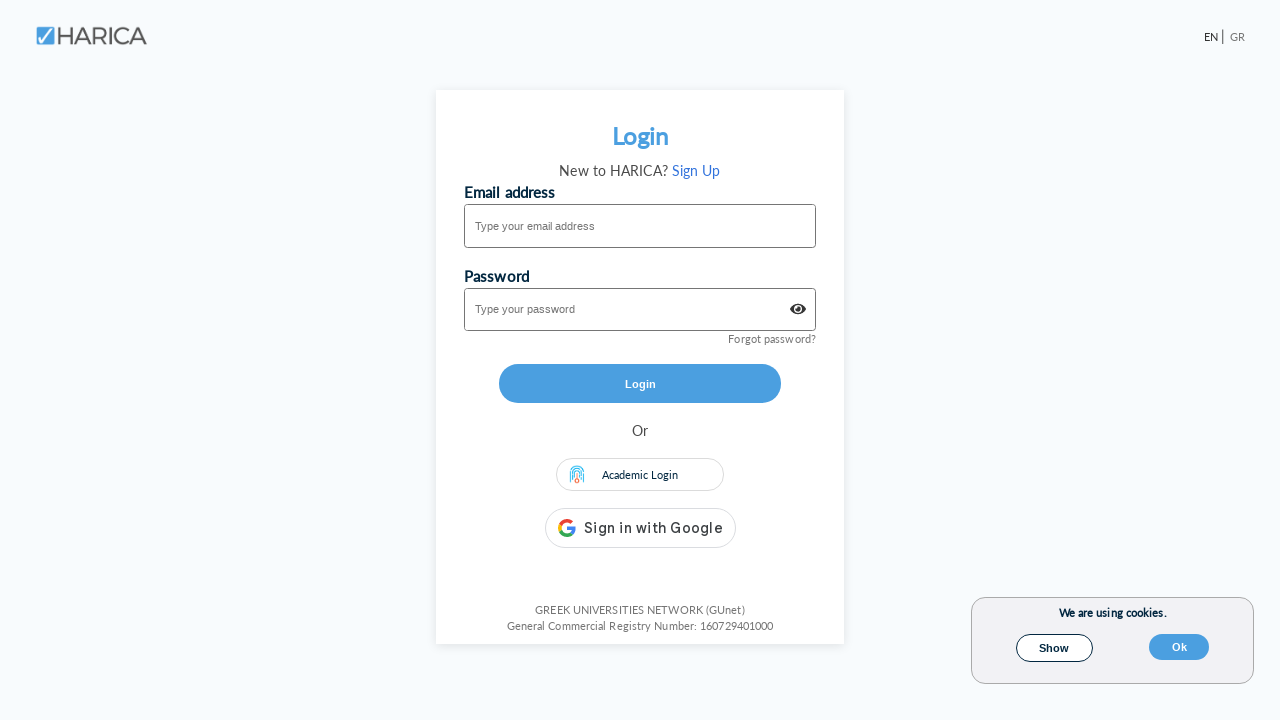

--- FILE ---
content_type: text/html; charset=utf-8
request_url: https://cm.harica.gr/Login?ReturnUrl=%2F
body_size: 2819
content:
<!DOCTYPE html>
<html lang="en">

<head>
    <meta charset="utf-8" />
    <meta name="viewport" content="width=device-width, initial-scale=1.0" />
    <title> Harica CertManager - Login </title>
    <base href="/" />
    <link rel="stylesheet" href="/dist/vendor.css?v=A6RIssWjNjsHFwF0gI_M_35IxlzlYARgMSJzurZepzA" />
    <link rel="shortcut icon" type="image/x-icon" href="/dist/favicon.ico?v=ydjkTq4CXk3sq97Ik94V94B-W5SZ33OUhfqN0YvsTzI">
    <input name="__RequestVerificationToken" type="hidden" value="CfDJ8HdZv1XPw4NAiO3iFiy0VUQqhJp7DUSpYjQMNrvi3Lh0UxQnxcWCbx4E3i2o1zznZggPCcB2AyD7BGQ2QdhwJ5Enx97XkZf7d4NUeoN2_Ai-5O1TMCDHo_y7dkzKMixagmR8tNxeD5Jod-ckYlPd5tE" />

     <link rel="stylesheet" href="/dist/login-page.css?v=niVSXvYGTvPIMSLxUJtO5-hrrCVntJssk2Qj8SMJMPQ" />
        <meta name="google-signin-client_id" id="googleLoginApi" content="451777600155-q6jbtpqn4qbng8mbcu41d18lptuv97ka.apps.googleusercontent.com">
     
</head>

<body>
    

    <div id="cookieConsent"
        style="z-index:1000;max-height:max-content; overflow:hidden;background-color:#f2f2f5;position:fixed;bottom: 5vh;right: 2vw;border-radius: 1em;border: 1px solid #aaaaaa;"
        role="alert">
        <div style="display: flex;z-index:1000;max-height: 95vh;overflow-y: auto;">
            <div id="cookiesDiv" style="display: grid;width:20em;height:3em;margin-top:1vh;margin-bottom:5vh;z-index:1000;">
                <div class="text-main-s-weight-secondary margin-bottom-xxxs" id="cookieConsentText"
                    style="text-align: center">
                    We are using cookies.
                </div>
                <div class="text-main-xs-weight-secondary margin-bottom-xxxs" id="cookieConsentTextTwo" style="text-align: center; display:none;">
                    We use the below Strictly Necessary Cookies only for security purposes.
                </div>
                <div id="cookieDetailsGrid" style="display: none; border: 0.01rem solid #777777;margin:1.5em">
                    <div style="display: flex; border: 0.01rem solid #777777;justify-content: space-between;">
                        <div id="nameText" class="text-main-xs-weight-normal"
                            style="padding: 0.5rem; border: 0.01rem solid #777777;width:100%;text-align:center;">
                            Name
                        </div>
                        <div id="descriptionText" class="text-main-xs-weight-normal"
                            style="padding: 0.5rem; border: 0.01rem solid #777777;align-self:center;width:100%;text-align:center;">
                            Description
                        </div>
                        <div id="durationText" class="text-main-xs-weight-normal"
                            style="padding: 0.5rem; border: 0.01rem solid #777777;align-self:center;width:100%;text-align:center;">
                            Duration
                        </div>
                    </div>
                    <div style="display: flex; border: 0.01rem solid #777777;justify-content: space-between;">
                        <div class="text-dark-xs-weight-normal"
                            style="padding: 0.5rem; align-self:center;width:100%;text-align:center;">
                            HARICA
                        </div>
                        <div id="descriptionTextOne" class="text-dark-xs-weight-normal"
                            style="padding: 0.5rem;border: 0.01rem solid #777777;align-self:center;width:100%;border-top:none;border-bottom:none;text-align:center;">
                            Used to identify the signed in user.
                        </div>
                        <div id="durationTextOne" class="text-dark-xs-weight-normal"
                            style="padding: 0.5rem;align-self:center;width:100%;text-align:center;">
                            Session
                        </div>
                    </div>
                    <div style="display: flex; border: 0.01rem solid #777777;justify-content: space-between;">
                        <div class="text-dark-xs-weight-normal"
                            style="padding: 0.5rem;align-self:center;width:100%;text-align:center;">
                            HARICA-Antiforgery
                        </div>
                        <div id="descriptionTextTwo" class="text-dark-xs-weight-normal"
                            style="padding: 0.5rem; border: 0.01rem solid #777777;align-self:center;width:100%;border-top:none;border-bottom:none;text-align:center;">
                            Used to prevent fraudulent attacks.
                        </div>
                        <div id="durationTextTwo" class="text-dark-xs-weight-normal"
                            style="padding: 0.5rem;align-self:center;width:100%;text-align:center;">
                            Session
                        </div>
                    </div>
                    <div style="display: flex; border: 0.01rem solid #777777;justify-content: space-between;">
                        <div class="text-dark-xs-weight-normal"
                            style="padding: 0.5rem;align-self:center;width:100%;text-align:center;">
                            HARICA-Cookie-Consent-v1.0
                        </div>
                        <div id="descriptionTextThree" class="text-dark-xs-weight-normal"
                            style="padding: 0.5rem; border: 0.01rem solid #777777;align-self:center;width:100%;border-top:none;border-bottom:none;text-align:center;">
                            Used to identify the version of the cookie policy the user has consented.
                        </div>
                        <div id="durationTextThree" class="text-dark-xs-weight-normal"
                            style="padding: 0.5rem;align-self:center;width:100%;text-align:center;">
                            1 Year
                        </div>
                    </div>
                    <div style="display: flex; border: 0.01rem solid #777777;justify-content: space-between;">
                        <div class="text-dark-xs-weight-normal"
                            style="padding: 0.5rem;align-self:center;width:100%;text-align:center;">
                            G_AUTHUSER_H
                        </div>
                        <div id="descriptionTextFour" class="text-dark-xs-weight-normal"
                            style="padding: 0.5rem; border: 0.01rem solid #777777;align-self:center;width:100%;border-top:none;border-bottom:none;text-align:center;">
                            Used to identify the signed in user via Google OAuth 2.0.
                        </div>
                        <div id="durationTextFour" class="text-dark-xs-weight-normal"
                            style="padding: 0.5rem;align-self:center;width:100%;text-align:center;">
                            Session
                        </div>
                    </div>
                </div>
                <div class="is-flex" style="justify-content: center;">
                    <button type="button" class="button is-rounded button-white is-grid margin-right-left-m" id="showDetailsButton"
                        style="z-index:1000;justify-self: center;cursor: pointer; min-height: 1em!important">Show</button>
                    <button type="button" class="button is-rounded button-default is-grid margin-right-left-m" id="cookieConsentButton" style="z-index:1000;justify-self: center;cursor: pointer"
                        data-cookie-string="HARICA-Cookie-Consent-v1.0=yes; expires=Thu, 21 Jan 2027 23:24:48 GMT; path=/; secure; samesite=strict">Ok</button>
                </div>
            </div>
        </div>
    </div>
    <script>
        (function () {
            var language = localStorage.getItem("language");
            if (language == 'el') {
                document.querySelector("#cookieConsentText").textContent = "Χρησιμοποιούμε cookies.";
                document.querySelector("#cookieConsentButton").textContent = "ΟΚ";
                document.querySelector("#cookieConsentTextTwo").textContent = "Χρησιμοποιούμε τα παρακάτω cookies για λόγους λειτουργικότητας και ασφάλειας.";
                document.querySelector("#nameText").textContent = "Ονομασία";
                document.querySelector("#descriptionText").textContent = "Περιγραφή";
                document.querySelector("#descriptionTextOne").textContent = "Χρησιμοποιείται για την αναγνώριση του συνδεμένου χρήστη.";
                document.querySelector("#descriptionTextTwo").textContent = "Χρησιμοποιείται για την αποφυγή κακόβουλης επίθεσης.";
                document.querySelector("#descriptionTextThree").textContent = "Χρησιμοποιείται για την αναγνώριση της εκδόσης των όρων χρήσης που έχει αποδεκτεί ο χρήστης.";
                document.querySelector("#descriptionTextFour").textContent = "Χρησιμοποιείται για την αναγνώριση του συνδεμένου χρήστη μέσω Google OAuth 2.0.";
                document.querySelector("#durationText").textContent = "Διάρκεια";
                document.querySelector("#durationTextOne").textContent = "Συνεδρία";
                document.querySelector("#durationTextTwo").textContent = "Συνεδρία";
                document.querySelector("#durationTextThree").textContent = "1 Xρόνος";
                document.querySelector("#durationTextFour").textContent = "Συνεδρία";
                document.querySelector("#showDetailsButton").textContent = "Πληροφορίες";
            }
        })();
        (function () {
            document.querySelector("#cookieConsent button[data-cookie-string]").addEventListener("click", function (el) {
                document.cookie = el.target.dataset.cookieString;
                document.querySelector("#cookieConsent").style.display = "none";
                document.querySelector("#cookieConsentBackground").style.display = "none";
            }, false);
        })();
        (function () {
            document.querySelector("#showDetailsButton").addEventListener("click", function (el) {
                var language = localStorage.getItem("language");
                var show = "Show";
                var hide = "Hide";
                if (language == 'el') {
                    var show = "Πληροφορίες";
                    var hide = "Πίσω";
                }

                if ((document.querySelector("#showDetailsButton").innerHTML == "Show") || (document.querySelector("#showDetailsButton").innerHTML == "Πληροφορίες")) {
                    document.cookie = el.target.dataset.cookieString;
                    document.querySelector("#cookieDetailsGrid").style.display = "grid";
                    document.querySelector("#cookiesDiv").style.height = "28em";
                    document.querySelector("#showDetailsButton").innerHTML = hide;
                    document.querySelector("#cookieConsentTextTwo").style.display = "block";
                    document.querySelector("#cookiesDiv").style.width = "20em";
                } else {
                    document.cookie = el.target.dataset.cookieString;
                    document.querySelector("#cookieDetailsGrid").style.display = "none";
                    document.querySelector("#cookiesDiv").style.height = "3em";
                    document.querySelector("#showDetailsButton").innerHTML = show;
                    document.querySelector("#cookieConsentTextTwo").style.display = "none";
                    document.querySelector("#cookiesDiv").style.width = "20em";
                }

            }, false);
        })();
    </script>

    

<div id='login_page'>Loading...</div>



    <script src="/dist/vendor.js?v=PvfN7_rZ_I-h8ShuCLDz0OqjXr2xNH0uMgeDSnemvog"></script>
    
    <script src="/dist/login-page.js?v=V3F8E99HjyZZ0S8bqNhaEcm42425kQdThUx9-8drso0"></script>
    
    <link rel="preconnect" href="https://fonts.gstatic.com">

    
       <script src="https://accounts.google.com/gsi/client?hl=en" async defer></script>
        <div id="g_id_onload"
            data-client_id="451777600155-q6jbtpqn4qbng8mbcu41d18lptuv97ka.apps.googleusercontent.com"
            data-callback="LoginWithGoogle"
            data-auto_prompt="false">
        </div>
        <script>
            window.googleClientId = "451777600155-q6jbtpqn4qbng8mbcu41d18lptuv97ka.apps.googleusercontent.com";
        </script>


</body>

</html>


--- FILE ---
content_type: text/css
request_url: https://cm.harica.gr/dist/login-page.css?v=niVSXvYGTvPIMSLxUJtO5-hrrCVntJssk2Qj8SMJMPQ
body_size: 1374
content:
/*! Copyright © 2018 Harica */
@font-face{font-family:"Lato";src:url(dist/80c07943565d91b976e1e9cdd77d03fb.ttf) format("truetype");font-weight:normal;font-style:normal}@font-face{font-family:"Lato";src:url(dist/80c07943565d91b976e1e9cdd77d03fb.ttf) format("truetype");font-weight:normal;font-style:normal}.rectangle-field{border-radius:.25em;border:solid .1em #757575;height:3.1em;width:100%}.rectangle-field input{border:none;width:100%;height:100%;padding-left:1%;border-radius:.25em}.rectangle-field input:focus{outline:none !important}.rectangle-field.hasError{border:solid 1px #ea7878}.is-grid{display:grid}.image-logo{max-height:1.5em}.justify-self-center{justify-self:center}.justify-content-space-between{justify-content:space-between}.justify-content-center{justify-content:center}@font-face{font-family:"Lato";src:url(dist/80c07943565d91b976e1e9cdd77d03fb.ttf) format("truetype");font-weight:normal;font-style:normal}.background-color-default{background-color:#f8fbfd}.align-self-center{align-self:center}.is-field{padding-left:10px !important;padding-right:10px !important}@font-face{font-family:"Lato";src:url(dist/80c07943565d91b976e1e9cdd77d03fb.ttf) format("truetype");font-weight:normal;font-style:normal}.margin-right-left-m{margin-right:2.5em;margin-left:2.5em}@font-face{font-family:"Lato";src:url(dist/80c07943565d91b976e1e9cdd77d03fb.ttf) format("truetype");font-weight:normal;font-style:normal}.margin-top-bottom-xs{margin-top:1.75em !important;margin-bottom:1.75em !important}@font-face{font-family:"Lato";src:url(dist/80c07943565d91b976e1e9cdd77d03fb.ttf) format("truetype");font-weight:normal;font-style:normal}.margin-top-xxs{margin-top:1.5em}@font-face{font-family:"Lato";src:url(dist/80c07943565d91b976e1e9cdd77d03fb.ttf) format("truetype");font-weight:normal;font-style:normal}.margin-top-xxxs{margin-top:1.2em}@font-face{font-family:"Lato";src:url(dist/80c07943565d91b976e1e9cdd77d03fb.ttf) format("truetype");font-weight:normal;font-style:normal}.margin-bottom-xxxs{margin-bottom:1.2em}@font-face{font-family:"Lato";src:url(dist/80c07943565d91b976e1e9cdd77d03fb.ttf) format("truetype");font-weight:normal;font-style:normal}.margin-bottom-xxs{margin-bottom:1.5em}@font-face{font-family:"Lato";src:url(dist/80c07943565d91b976e1e9cdd77d03fb.ttf) format("truetype");font-weight:normal;font-style:normal}.margin-bottom-xs{margin-bottom:1.75em}@font-face{font-family:"Lato";src:url(dist/80c07943565d91b976e1e9cdd77d03fb.ttf) format("truetype");font-weight:normal;font-style:normal}.margin-bottom-s{margin-bottom:2em}@font-face{font-family:"Lato";src:url(dist/80c07943565d91b976e1e9cdd77d03fb.ttf) format("truetype");font-weight:normal;font-style:normal}.margin-top-bottom-xxs{margin-top:1.5em !important;margin-bottom:1.5em !important}@font-face{font-family:"Lato";src:url(dist/80c07943565d91b976e1e9cdd77d03fb.ttf) format("truetype");font-weight:normal;font-style:normal}.padding-top-bottom-s{padding-top:2em;padding-bottom:2em}@font-face{font-family:"Lato";src:url(dist/80c07943565d91b976e1e9cdd77d03fb.ttf) format("truetype");font-weight:normal;font-style:normal}.padding-right-left-s{padding-left:2em;padding-right:2em}@font-face{font-family:"Lato";src:url(dist/80c07943565d91b976e1e9cdd77d03fb.ttf) format("truetype");font-weight:normal;font-style:normal}.text-dark-xs-weight-normal{font-size:.6em;font-weight:normal !important;color:#333}@font-face{font-family:"Lato";src:url(dist/80c07943565d91b976e1e9cdd77d03fb.ttf) format("truetype");font-weight:normal;font-style:normal}.text-dark-s-weight-normal{font-size:.8em;font-weight:normal !important;color:#333}@font-face{font-family:"Lato";src:url(dist/80c07943565d91b976e1e9cdd77d03fb.ttf) format("truetype");font-weight:normal;font-style:normal}.text-extralight-s-weight-normal{font-size:.8em;font-weight:normal !important;color:#757575}@font-face{font-family:"Lato";src:url(dist/80c07943565d91b976e1e9cdd77d03fb.ttf) format("truetype");font-weight:normal;font-style:normal}.text-primary-xl-weight-secondary{font-size:1.7em;font-weight:600 !important;color:#4b9fe0}@font-face{font-family:"Lato";src:url(dist/80c07943565d91b976e1e9cdd77d03fb.ttf) format("truetype");font-weight:normal;font-style:normal}.text-main-m-weight-secondary{font-size:1.1em;font-weight:600 !important;color:#022740}@font-face{font-family:"Lato";src:url(dist/80c07943565d91b976e1e9cdd77d03fb.ttf) format("truetype");font-weight:normal;font-style:normal}.text-main-s-weight-normal{font-size:.8em;font-weight:normal !important;color:#022740}@font-face{font-family:"Lato";src:url(dist/80c07943565d91b976e1e9cdd77d03fb.ttf) format("truetype");font-weight:normal;font-style:normal}.text-main-s-weight-secondary{font-size:.8em;font-weight:600 !important;color:#022740}@font-face{font-family:"Lato";src:url(dist/80c07943565d91b976e1e9cdd77d03fb.ttf) format("truetype");font-weight:normal;font-style:normal}.text-main-xs-weight-secondary{font-size:.6em;font-weight:600 !important;color:#022740}@font-face{font-family:"Lato";src:url(dist/80c07943565d91b976e1e9cdd77d03fb.ttf) format("truetype");font-weight:normal;font-style:normal}.button-default{background-color:#4b9fe0 !important;color:#fff !important;font-weight:bold !important;font-size:.8em;padding-left:2em !important;padding-right:2em !important;height:max-content;height:-moz-max-content;min-height:2em;width:max-content;width:-moz-max-content;border:none}.button-default:hover{color:hsl(0,0%,90%) !important;background-color:rgb(36.4360189573,135.1658767773,211.5639810427) !important}.button-default:disabled{color:#fff !important;background-color:#d6dde1 !important}@font-face{font-family:"Lato";src:url(dist/80c07943565d91b976e1e9cdd77d03fb.ttf) format("truetype");font-weight:normal;font-style:normal}.button-white{background-color:#fff;color:#022740 !important;border:solid 1px #022740 !important;font-weight:bold !important;font-size:.8em;padding-left:2em !important;padding-right:2em !important;height:max-content;height:-moz-max-content;min-height:2em;width:max-content;width:-moz-max-content;cursor:pointer}.button-white:hover{color:rgb(.4545454545,8.8636363636,14.5454545455) !important;background-color:hsl(0,0%,90%) !important}@font-face{font-family:"Lato";src:url(dist/80c07943565d91b976e1e9cdd77d03fb.ttf) format("truetype");font-weight:normal;font-style:normal}.button-alternate{background-color:#df4433 !important;color:#fff !important;font-weight:bold !important;font-size:.8em;padding-left:2em !important;padding-right:2em !important;height:max-content;height:-moz-max-content;min-height:2em;width:max-content;width:-moz-max-content;border:none}.button-alternate:hover{color:hsl(0,0%,90%) !important;background-color:rgb(192.7627118644,46.3008474576,30.2372881356) !important}.button-large{min-height:3em !important}.login-layer{width:100%;height:100vh;position:absolute;display:grid;opacity:1;transition:opacity 2.3s;-webkit-transition:opacity 2.3s}.login-form{background-color:#fff;box-shadow:0 2px 10px 0 rgba(0,0,0,.1);min-width:29vw;align-self:center;margin-bottom:4em;left:0;right:0;margin-left:auto;margin-right:auto}.abcRioButtonContentWrapper *{font-family:"Roboto" !important}.abcRioButtonContentWrapper{padding-left:1em !important;padding-right:1em !important;padding-bottom:calc(.5em - 1px) !important;padding-top:calc(.5em - 1px) !important;border-radius:50px !important;outline:none !important;border:solid 1px #022740 !important;min-height:2em;min-width:14vw;display:flex;justify-content:center}.g-signin2 *:hover{color:rgb(.4545454545,8.8636363636,14.5454545455) !important;background-color:hsl(0,0%,90%) !important}.button-academic{background-color:#fff;color:#022740 !important;font-size:.8em;padding-left:2em !important;padding-right:2em !important;height:1em;min-height:2em;width:-moz-max-content;cursor:pointer}.button-academic:hover{color:rgb(.4545454545,8.8636363636,14.5454545455) !important;border-color:#d2e3fc;background-color:#f0f5fe !important}.g_id_signin2{width:25em;font-weight:bold !important;border:solid 1px #022740;border-radius:50px}.g-signin2{border-radius:50px !important;outline:none !important}.abcRioButton{width:auto !important;height:auto !important;box-shadow:none !important;border-radius:50px !important;outline:none !important}.abcRioButtonContents{color:#022740 !important;font-weight:bold !important;font-size:.8em !important}input::-ms-reveal,input::-ms-clear{display:none}.no-autocomplete{-webkit-text-security:disc;-moz-text-security:disc}


--- FILE ---
content_type: application/javascript
request_url: https://cm.harica.gr/dist/login-page.js?v=V3F8E99HjyZZ0S8bqNhaEcm42425kQdThUx9-8drso0
body_size: 177925
content:
/*! For license information please see login-page.js.LICENSE.txt */
(()=>{var t={9669:(t,e,n)=>{t.exports=n(1609)},5448:(t,e,n)=>{"use strict";var r=n(4867),i=n(6026),o=n(4372),a=n(5327),s=n(4097),u=n(4109),c=n(7985),l=n(5061);t.exports=function(t){return new Promise((function(e,n){var f=t.data,h=t.headers;r.isFormData(f)&&delete h["Content-Type"];var d=new XMLHttpRequest;if(t.auth){var p=t.auth.username||"",v=t.auth.password?unescape(encodeURIComponent(t.auth.password)):"";h.Authorization="Basic "+btoa(p+":"+v)}var m=s(t.baseURL,t.url);if(d.open(t.method.toUpperCase(),a(m,t.params,t.paramsSerializer),!0),d.timeout=t.timeout,d.onreadystatechange=function(){if(d&&4===d.readyState&&(0!==d.status||d.responseURL&&0===d.responseURL.indexOf("file:"))){var r="getAllResponseHeaders"in d?u(d.getAllResponseHeaders()):null,o={data:t.responseType&&"text"!==t.responseType?d.response:d.responseText,status:d.status,statusText:d.statusText,headers:r,config:t,request:d};i(e,n,o),d=null}},d.onabort=function(){d&&(n(l("Request aborted",t,"ECONNABORTED",d)),d=null)},d.onerror=function(){n(l("Network Error",t,null,d)),d=null},d.ontimeout=function(){var e="timeout of "+t.timeout+"ms exceeded";t.timeoutErrorMessage&&(e=t.timeoutErrorMessage),n(l(e,t,"ECONNABORTED",d)),d=null},r.isStandardBrowserEnv()){var g=(t.withCredentials||c(m))&&t.xsrfCookieName?o.read(t.xsrfCookieName):void 0;g&&(h[t.xsrfHeaderName]=g)}if("setRequestHeader"in d&&r.forEach(h,(function(t,e){void 0===f&&"content-type"===e.toLowerCase()?delete h[e]:d.setRequestHeader(e,t)})),r.isUndefined(t.withCredentials)||(d.withCredentials=!!t.withCredentials),t.responseType)try{d.responseType=t.responseType}catch(e){if("json"!==t.responseType)throw e}"function"==typeof t.onDownloadProgress&&d.addEventListener("progress",t.onDownloadProgress),"function"==typeof t.onUploadProgress&&d.upload&&d.upload.addEventListener("progress",t.onUploadProgress),t.cancelToken&&t.cancelToken.promise.then((function(t){d&&(d.abort(),n(t),d=null)})),f||(f=null),d.send(f)}))}},1609:(t,e,n)=>{"use strict";var r=n(4867),i=n(1849),o=n(321),a=n(7185);function s(t){var e=new o(t),n=i(o.prototype.request,e);return r.extend(n,o.prototype,e),r.extend(n,e),n}var u=s(n(5655));u.Axios=o,u.create=function(t){return s(a(u.defaults,t))},u.Cancel=n(5263),u.CancelToken=n(4972),u.isCancel=n(6502),u.all=function(t){return Promise.all(t)},u.spread=n(8713),u.isAxiosError=n(6268),t.exports=u,t.exports.default=u},5263:t=>{"use strict";function e(t){this.message=t}e.prototype.toString=function(){return"Cancel"+(this.message?": "+this.message:"")},e.prototype.__CANCEL__=!0,t.exports=e},4972:(t,e,n)=>{"use strict";var r=n(5263);function i(t){if("function"!=typeof t)throw new TypeError("executor must be a function.");var e;this.promise=new Promise((function(t){e=t}));var n=this;t((function(t){n.reason||(n.reason=new r(t),e(n.reason))}))}i.prototype.throwIfRequested=function(){if(this.reason)throw this.reason},i.source=function(){var t;return{token:new i((function(e){t=e})),cancel:t}},t.exports=i},6502:t=>{"use strict";t.exports=function(t){return!(!t||!t.__CANCEL__)}},321:(t,e,n)=>{"use strict";var r=n(4867),i=n(5327),o=n(782),a=n(3572),s=n(7185);function u(t){this.defaults=t,this.interceptors={request:new o,response:new o}}u.prototype.request=function(t){"string"==typeof t?(t=arguments[1]||{}).url=arguments[0]:t=t||{},(t=s(this.defaults,t)).method?t.method=t.method.toLowerCase():this.defaults.method?t.method=this.defaults.method.toLowerCase():t.method="get";var e=[a,void 0],n=Promise.resolve(t);for(this.interceptors.request.forEach((function(t){e.unshift(t.fulfilled,t.rejected)})),this.interceptors.response.forEach((function(t){e.push(t.fulfilled,t.rejected)}));e.length;)n=n.then(e.shift(),e.shift());return n},u.prototype.getUri=function(t){return t=s(this.defaults,t),i(t.url,t.params,t.paramsSerializer).replace(/^\?/,"")},r.forEach(["delete","get","head","options"],(function(t){u.prototype[t]=function(e,n){return this.request(s(n||{},{method:t,url:e,data:(n||{}).data}))}})),r.forEach(["post","put","patch"],(function(t){u.prototype[t]=function(e,n,r){return this.request(s(r||{},{method:t,url:e,data:n}))}})),t.exports=u},782:(t,e,n)=>{"use strict";var r=n(4867);function i(){this.handlers=[]}i.prototype.use=function(t,e){return this.handlers.push({fulfilled:t,rejected:e}),this.handlers.length-1},i.prototype.eject=function(t){this.handlers[t]&&(this.handlers[t]=null)},i.prototype.forEach=function(t){r.forEach(this.handlers,(function(e){null!==e&&t(e)}))},t.exports=i},4097:(t,e,n)=>{"use strict";var r=n(1793),i=n(7303);t.exports=function(t,e){return t&&!r(e)?i(t,e):e}},5061:(t,e,n)=>{"use strict";var r=n(481);t.exports=function(t,e,n,i,o){var a=new Error(t);return r(a,e,n,i,o)}},3572:(t,e,n)=>{"use strict";var r=n(4867),i=n(8527),o=n(6502),a=n(5655);function s(t){t.cancelToken&&t.cancelToken.throwIfRequested()}t.exports=function(t){return s(t),t.headers=t.headers||{},t.data=i(t.data,t.headers,t.transformRequest),t.headers=r.merge(t.headers.common||{},t.headers[t.method]||{},t.headers),r.forEach(["delete","get","head","post","put","patch","common"],(function(e){delete t.headers[e]})),(t.adapter||a.adapter)(t).then((function(e){return s(t),e.data=i(e.data,e.headers,t.transformResponse),e}),(function(e){return o(e)||(s(t),e&&e.response&&(e.response.data=i(e.response.data,e.response.headers,t.transformResponse))),Promise.reject(e)}))}},481:t=>{"use strict";t.exports=function(t,e,n,r,i){return t.config=e,n&&(t.code=n),t.request=r,t.response=i,t.isAxiosError=!0,t.toJSON=function(){return{message:this.message,name:this.name,description:this.description,number:this.number,fileName:this.fileName,lineNumber:this.lineNumber,columnNumber:this.columnNumber,stack:this.stack,config:this.config,code:this.code}},t}},7185:(t,e,n)=>{"use strict";var r=n(4867);t.exports=function(t,e){e=e||{};var n={},i=["url","method","data"],o=["headers","auth","proxy","params"],a=["baseURL","transformRequest","transformResponse","paramsSerializer","timeout","timeoutMessage","withCredentials","adapter","responseType","xsrfCookieName","xsrfHeaderName","onUploadProgress","onDownloadProgress","decompress","maxContentLength","maxBodyLength","maxRedirects","transport","httpAgent","httpsAgent","cancelToken","socketPath","responseEncoding"],s=["validateStatus"];function u(t,e){return r.isPlainObject(t)&&r.isPlainObject(e)?r.merge(t,e):r.isPlainObject(e)?r.merge({},e):r.isArray(e)?e.slice():e}function c(i){r.isUndefined(e[i])?r.isUndefined(t[i])||(n[i]=u(void 0,t[i])):n[i]=u(t[i],e[i])}r.forEach(i,(function(t){r.isUndefined(e[t])||(n[t]=u(void 0,e[t]))})),r.forEach(o,c),r.forEach(a,(function(i){r.isUndefined(e[i])?r.isUndefined(t[i])||(n[i]=u(void 0,t[i])):n[i]=u(void 0,e[i])})),r.forEach(s,(function(r){r in e?n[r]=u(t[r],e[r]):r in t&&(n[r]=u(void 0,t[r]))}));var l=i.concat(o).concat(a).concat(s),f=Object.keys(t).concat(Object.keys(e)).filter((function(t){return-1===l.indexOf(t)}));return r.forEach(f,c),n}},6026:(t,e,n)=>{"use strict";var r=n(5061);t.exports=function(t,e,n){var i=n.config.validateStatus;n.status&&i&&!i(n.status)?e(r("Request failed with status code "+n.status,n.config,null,n.request,n)):t(n)}},8527:(t,e,n)=>{"use strict";var r=n(4867);t.exports=function(t,e,n){return r.forEach(n,(function(n){t=n(t,e)})),t}},5655:(t,e,n)=>{"use strict";var r=n(4867),i=n(6016),o={"Content-Type":"application/x-www-form-urlencoded"};function a(t,e){!r.isUndefined(t)&&r.isUndefined(t["Content-Type"])&&(t["Content-Type"]=e)}var s,u={adapter:(("undefined"!=typeof XMLHttpRequest||"undefined"!=typeof process&&"[object process]"===Object.prototype.toString.call(process))&&(s=n(5448)),s),transformRequest:[function(t,e){return i(e,"Accept"),i(e,"Content-Type"),r.isFormData(t)||r.isArrayBuffer(t)||r.isBuffer(t)||r.isStream(t)||r.isFile(t)||r.isBlob(t)?t:r.isArrayBufferView(t)?t.buffer:r.isURLSearchParams(t)?(a(e,"application/x-www-form-urlencoded;charset=utf-8"),t.toString()):r.isObject(t)?(a(e,"application/json;charset=utf-8"),JSON.stringify(t)):t}],transformResponse:[function(t){if("string"==typeof t)try{t=JSON.parse(t)}catch(t){}return t}],timeout:0,xsrfCookieName:"XSRF-TOKEN",xsrfHeaderName:"X-XSRF-TOKEN",maxContentLength:-1,maxBodyLength:-1,validateStatus:function(t){return t>=200&&t<300},headers:{common:{Accept:"application/json, text/plain, */*"}}};r.forEach(["delete","get","head"],(function(t){u.headers[t]={}})),r.forEach(["post","put","patch"],(function(t){u.headers[t]=r.merge(o)})),t.exports=u},1849:t=>{"use strict";t.exports=function(t,e){return function(){for(var n=new Array(arguments.length),r=0;r<n.length;r++)n[r]=arguments[r];return t.apply(e,n)}}},5327:(t,e,n)=>{"use strict";var r=n(4867);function i(t){return encodeURIComponent(t).replace(/%3A/gi,":").replace(/%24/g,"$").replace(/%2C/gi,",").replace(/%20/g,"+").replace(/%5B/gi,"[").replace(/%5D/gi,"]")}t.exports=function(t,e,n){if(!e)return t;var o;if(n)o=n(e);else if(r.isURLSearchParams(e))o=e.toString();else{var a=[];r.forEach(e,(function(t,e){null!=t&&(r.isArray(t)?e+="[]":t=[t],r.forEach(t,(function(t){r.isDate(t)?t=t.toISOString():r.isObject(t)&&(t=JSON.stringify(t)),a.push(i(e)+"="+i(t))})))})),o=a.join("&")}if(o){var s=t.indexOf("#");-1!==s&&(t=t.slice(0,s)),t+=(-1===t.indexOf("?")?"?":"&")+o}return t}},7303:t=>{"use strict";t.exports=function(t,e){return e?t.replace(/\/+$/,"")+"/"+e.replace(/^\/+/,""):t}},4372:(t,e,n)=>{"use strict";var r=n(4867);t.exports=r.isStandardBrowserEnv()?{write:function(t,e,n,i,o,a){var s=[];s.push(t+"="+encodeURIComponent(e)),r.isNumber(n)&&s.push("expires="+new Date(n).toGMTString()),r.isString(i)&&s.push("path="+i),r.isString(o)&&s.push("domain="+o),!0===a&&s.push("secure"),document.cookie=s.join("; ")},read:function(t){var e=document.cookie.match(new RegExp("(^|;\\s*)("+t+")=([^;]*)"));return e?decodeURIComponent(e[3]):null},remove:function(t){this.write(t,"",Date.now()-864e5)}}:{write:function(){},read:function(){return null},remove:function(){}}},1793:t=>{"use strict";t.exports=function(t){return/^([a-z][a-z\d\+\-\.]*:)?\/\//i.test(t)}},6268:t=>{"use strict";t.exports=function(t){return"object"==typeof t&&!0===t.isAxiosError}},7985:(t,e,n)=>{"use strict";var r=n(4867);t.exports=r.isStandardBrowserEnv()?function(){var t,e=/(msie|trident)/i.test(navigator.userAgent),n=document.createElement("a");function i(t){var r=t;return e&&(n.setAttribute("href",r),r=n.href),n.setAttribute("href",r),{href:n.href,protocol:n.protocol?n.protocol.replace(/:$/,""):"",host:n.host,search:n.search?n.search.replace(/^\?/,""):"",hash:n.hash?n.hash.replace(/^#/,""):"",hostname:n.hostname,port:n.port,pathname:"/"===n.pathname.charAt(0)?n.pathname:"/"+n.pathname}}return t=i(window.location.href),function(e){var n=r.isString(e)?i(e):e;return n.protocol===t.protocol&&n.host===t.host}}():function(){return!0}},6016:(t,e,n)=>{"use strict";var r=n(4867);t.exports=function(t,e){r.forEach(t,(function(n,r){r!==e&&r.toUpperCase()===e.toUpperCase()&&(t[e]=n,delete t[r])}))}},4109:(t,e,n)=>{"use strict";var r=n(4867),i=["age","authorization","content-length","content-type","etag","expires","from","host","if-modified-since","if-unmodified-since","last-modified","location","max-forwards","proxy-authorization","referer","retry-after","user-agent"];t.exports=function(t){var e,n,o,a={};return t?(r.forEach(t.split("\n"),(function(t){if(o=t.indexOf(":"),e=r.trim(t.substr(0,o)).toLowerCase(),n=r.trim(t.substr(o+1)),e){if(a[e]&&i.indexOf(e)>=0)return;a[e]="set-cookie"===e?(a[e]?a[e]:[]).concat([n]):a[e]?a[e]+", "+n:n}})),a):a}},8713:t=>{"use strict";t.exports=function(t){return function(e){return t.apply(null,e)}}},4867:(t,e,n)=>{"use strict";var r=n(1849),i=Object.prototype.toString;function o(t){return"[object Array]"===i.call(t)}function a(t){return void 0===t}function s(t){return null!==t&&"object"==typeof t}function u(t){if("[object Object]"!==i.call(t))return!1;var e=Object.getPrototypeOf(t);return null===e||e===Object.prototype}function c(t){return"[object Function]"===i.call(t)}function l(t,e){if(null!=t)if("object"!=typeof t&&(t=[t]),o(t))for(var n=0,r=t.length;n<r;n++)e.call(null,t[n],n,t);else for(var i in t)Object.prototype.hasOwnProperty.call(t,i)&&e.call(null,t[i],i,t)}t.exports={isArray:o,isArrayBuffer:function(t){return"[object ArrayBuffer]"===i.call(t)},isBuffer:function(t){return null!==t&&!a(t)&&null!==t.constructor&&!a(t.constructor)&&"function"==typeof t.constructor.isBuffer&&t.constructor.isBuffer(t)},isFormData:function(t){return"undefined"!=typeof FormData&&t instanceof FormData},isArrayBufferView:function(t){return"undefined"!=typeof ArrayBuffer&&ArrayBuffer.isView?ArrayBuffer.isView(t):t&&t.buffer&&t.buffer instanceof ArrayBuffer},isString:function(t){return"string"==typeof t},isNumber:function(t){return"number"==typeof t},isObject:s,isPlainObject:u,isUndefined:a,isDate:function(t){return"[object Date]"===i.call(t)},isFile:function(t){return"[object File]"===i.call(t)},isBlob:function(t){return"[object Blob]"===i.call(t)},isFunction:c,isStream:function(t){return s(t)&&c(t.pipe)},isURLSearchParams:function(t){return"undefined"!=typeof URLSearchParams&&t instanceof URLSearchParams},isStandardBrowserEnv:function(){return("undefined"==typeof navigator||"ReactNative"!==navigator.product&&"NativeScript"!==navigator.product&&"NS"!==navigator.product)&&"undefined"!=typeof window&&"undefined"!=typeof document},forEach:l,merge:function t(){var e={};function n(n,r){u(e[r])&&u(n)?e[r]=t(e[r],n):u(n)?e[r]=t({},n):o(n)?e[r]=n.slice():e[r]=n}for(var r=0,i=arguments.length;r<i;r++)l(arguments[r],n);return e},extend:function(t,e,n){return l(e,(function(e,i){t[i]=n&&"function"==typeof e?r(e,n):e})),t},trim:function(t){return t.replace(/^\s*/,"").replace(/\s*$/,"")},stripBOM:function(t){return 65279===t.charCodeAt(0)&&(t=t.slice(1)),t}}},9742:(t,e)=>{"use strict";e.byteLength=function(t){var e=u(t),n=e[0],r=e[1];return 3*(n+r)/4-r},e.toByteArray=function(t){var e,n,o=u(t),a=o[0],s=o[1],c=new i(function(t,e,n){return 3*(e+n)/4-n}(0,a,s)),l=0,f=s>0?a-4:a;for(n=0;n<f;n+=4)e=r[t.charCodeAt(n)]<<18|r[t.charCodeAt(n+1)]<<12|r[t.charCodeAt(n+2)]<<6|r[t.charCodeAt(n+3)],c[l++]=e>>16&255,c[l++]=e>>8&255,c[l++]=255&e;return 2===s&&(e=r[t.charCodeAt(n)]<<2|r[t.charCodeAt(n+1)]>>4,c[l++]=255&e),1===s&&(e=r[t.charCodeAt(n)]<<10|r[t.charCodeAt(n+1)]<<4|r[t.charCodeAt(n+2)]>>2,c[l++]=e>>8&255,c[l++]=255&e),c},e.fromByteArray=function(t){for(var e,r=t.length,i=r%3,o=[],a=16383,s=0,u=r-i;s<u;s+=a)o.push(c(t,s,s+a>u?u:s+a));return 1===i?(e=t[r-1],o.push(n[e>>2]+n[e<<4&63]+"==")):2===i&&(e=(t[r-2]<<8)+t[r-1],o.push(n[e>>10]+n[e>>4&63]+n[e<<2&63]+"=")),o.join("")};for(var n=[],r=[],i="undefined"!=typeof Uint8Array?Uint8Array:Array,o="ABCDEFGHIJKLMNOPQRSTUVWXYZabcdefghijklmnopqrstuvwxyz0123456789+/",a=0,s=o.length;a<s;++a)n[a]=o[a],r[o.charCodeAt(a)]=a;function u(t){var e=t.length;if(e%4>0)throw new Error("Invalid string. Length must be a multiple of 4");var n=t.indexOf("=");return-1===n&&(n=e),[n,n===e?0:4-n%4]}function c(t,e,r){for(var i,o,a=[],s=e;s<r;s+=3)i=(t[s]<<16&16711680)+(t[s+1]<<8&65280)+(255&t[s+2]),a.push(n[(o=i)>>18&63]+n[o>>12&63]+n[o>>6&63]+n[63&o]);return a.join("")}r["-".charCodeAt(0)]=62,r["_".charCodeAt(0)]=63},8764:(t,e,n)=>{"use strict";const r=n(9742),i=n(645),o="function"==typeof Symbol&&"function"==typeof Symbol.for?Symbol.for("nodejs.util.inspect.custom"):null;e.Buffer=u,e.SlowBuffer=function(t){return+t!=t&&(t=0),u.alloc(+t)},e.INSPECT_MAX_BYTES=50;const a=2147483647;function s(t){if(t>a)throw new RangeError('The value "'+t+'" is invalid for option "size"');const e=new Uint8Array(t);return Object.setPrototypeOf(e,u.prototype),e}function u(t,e,n){if("number"==typeof t){if("string"==typeof e)throw new TypeError('The "string" argument must be of type string. Received type number');return f(t)}return c(t,e,n)}function c(t,e,n){if("string"==typeof t)return function(t,e){if("string"==typeof e&&""!==e||(e="utf8"),!u.isEncoding(e))throw new TypeError("Unknown encoding: "+e);const n=0|v(t,e);let r=s(n);const i=r.write(t,e);return i!==n&&(r=r.slice(0,i)),r}(t,e);if(ArrayBuffer.isView(t))return function(t){if(V(t,Uint8Array)){const e=new Uint8Array(t);return d(e.buffer,e.byteOffset,e.byteLength)}return h(t)}(t);if(null==t)throw new TypeError("The first argument must be one of type string, Buffer, ArrayBuffer, Array, or Array-like Object. Received type "+typeof t);if(V(t,ArrayBuffer)||t&&V(t.buffer,ArrayBuffer))return d(t,e,n);if("undefined"!=typeof SharedArrayBuffer&&(V(t,SharedArrayBuffer)||t&&V(t.buffer,SharedArrayBuffer)))return d(t,e,n);if("number"==typeof t)throw new TypeError('The "value" argument must not be of type number. Received type number');const r=t.valueOf&&t.valueOf();if(null!=r&&r!==t)return u.from(r,e,n);const i=function(t){if(u.isBuffer(t)){const e=0|p(t.length),n=s(e);return 0===n.length||t.copy(n,0,0,e),n}return void 0!==t.length?"number"!=typeof t.length||K(t.length)?s(0):h(t):"Buffer"===t.type&&Array.isArray(t.data)?h(t.data):void 0}(t);if(i)return i;if("undefined"!=typeof Symbol&&null!=Symbol.toPrimitive&&"function"==typeof t[Symbol.toPrimitive])return u.from(t[Symbol.toPrimitive]("string"),e,n);throw new TypeError("The first argument must be one of type string, Buffer, ArrayBuffer, Array, or Array-like Object. Received type "+typeof t)}function l(t){if("number"!=typeof t)throw new TypeError('"size" argument must be of type number');if(t<0)throw new RangeError('The value "'+t+'" is invalid for option "size"')}function f(t){return l(t),s(t<0?0:0|p(t))}function h(t){const e=t.length<0?0:0|p(t.length),n=s(e);for(let r=0;r<e;r+=1)n[r]=255&t[r];return n}function d(t,e,n){if(e<0||t.byteLength<e)throw new RangeError('"offset" is outside of buffer bounds');if(t.byteLength<e+(n||0))throw new RangeError('"length" is outside of buffer bounds');let r;return r=void 0===e&&void 0===n?new Uint8Array(t):void 0===n?new Uint8Array(t,e):new Uint8Array(t,e,n),Object.setPrototypeOf(r,u.prototype),r}function p(t){if(t>=a)throw new RangeError("Attempt to allocate Buffer larger than maximum size: 0x"+a.toString(16)+" bytes");return 0|t}function v(t,e){if(u.isBuffer(t))return t.length;if(ArrayBuffer.isView(t)||V(t,ArrayBuffer))return t.byteLength;if("string"!=typeof t)throw new TypeError('The "string" argument must be one of type string, Buffer, or ArrayBuffer. Received type '+typeof t);const n=t.length,r=arguments.length>2&&!0===arguments[2];if(!r&&0===n)return 0;let i=!1;for(;;)switch(e){case"ascii":case"latin1":case"binary":return n;case"utf8":case"utf-8":return Z(t).length;case"ucs2":case"ucs-2":case"utf16le":case"utf-16le":return 2*n;case"hex":return n>>>1;case"base64":return G(t).length;default:if(i)return r?-1:Z(t).length;e=(""+e).toLowerCase(),i=!0}}function m(t,e,n){let r=!1;if((void 0===e||e<0)&&(e=0),e>this.length)return"";if((void 0===n||n>this.length)&&(n=this.length),n<=0)return"";if((n>>>=0)<=(e>>>=0))return"";for(t||(t="utf8");;)switch(t){case"hex":return I(this,e,n);case"utf8":case"utf-8":return O(this,e,n);case"ascii":return S(this,e,n);case"latin1":case"binary":return T(this,e,n);case"base64":return E(this,e,n);case"ucs2":case"ucs-2":case"utf16le":case"utf-16le":return j(this,e,n);default:if(r)throw new TypeError("Unknown encoding: "+t);t=(t+"").toLowerCase(),r=!0}}function g(t,e,n){const r=t[e];t[e]=t[n],t[n]=r}function y(t,e,n,r,i){if(0===t.length)return-1;if("string"==typeof n?(r=n,n=0):n>2147483647?n=2147483647:n<-2147483648&&(n=-2147483648),K(n=+n)&&(n=i?0:t.length-1),n<0&&(n=t.length+n),n>=t.length){if(i)return-1;n=t.length-1}else if(n<0){if(!i)return-1;n=0}if("string"==typeof e&&(e=u.from(e,r)),u.isBuffer(e))return 0===e.length?-1:b(t,e,n,r,i);if("number"==typeof e)return e&=255,"function"==typeof Uint8Array.prototype.indexOf?i?Uint8Array.prototype.indexOf.call(t,e,n):Uint8Array.prototype.lastIndexOf.call(t,e,n):b(t,[e],n,r,i);throw new TypeError("val must be string, number or Buffer")}function b(t,e,n,r,i){let o,a=1,s=t.length,u=e.length;if(void 0!==r&&("ucs2"===(r=String(r).toLowerCase())||"ucs-2"===r||"utf16le"===r||"utf-16le"===r)){if(t.length<2||e.length<2)return-1;a=2,s/=2,u/=2,n/=2}function c(t,e){return 1===a?t[e]:t.readUInt16BE(e*a)}if(i){let r=-1;for(o=n;o<s;o++)if(c(t,o)===c(e,-1===r?0:o-r)){if(-1===r&&(r=o),o-r+1===u)return r*a}else-1!==r&&(o-=o-r),r=-1}else for(n+u>s&&(n=s-u),o=n;o>=0;o--){let n=!0;for(let r=0;r<u;r++)if(c(t,o+r)!==c(e,r)){n=!1;break}if(n)return o}return-1}function _(t,e,n,r){n=Number(n)||0;const i=t.length-n;r?(r=Number(r))>i&&(r=i):r=i;const o=e.length;let a;for(r>o/2&&(r=o/2),a=0;a<r;++a){const r=parseInt(e.substr(2*a,2),16);if(K(r))return a;t[n+a]=r}return a}function w(t,e,n,r){return Y(Z(e,t.length-n),t,n,r)}function x(t,e,n,r){return Y(function(t){const e=[];for(let n=0;n<t.length;++n)e.push(255&t.charCodeAt(n));return e}(e),t,n,r)}function k(t,e,n,r){return Y(G(e),t,n,r)}function A(t,e,n,r){return Y(function(t,e){let n,r,i;const o=[];for(let a=0;a<t.length&&!((e-=2)<0);++a)n=t.charCodeAt(a),r=n>>8,i=n%256,o.push(i),o.push(r);return o}(e,t.length-n),t,n,r)}function E(t,e,n){return 0===e&&n===t.length?r.fromByteArray(t):r.fromByteArray(t.slice(e,n))}function O(t,e,n){n=Math.min(t.length,n);const r=[];let i=e;for(;i<n;){const e=t[i];let o=null,a=e>239?4:e>223?3:e>191?2:1;if(i+a<=n){let n,r,s,u;switch(a){case 1:e<128&&(o=e);break;case 2:n=t[i+1],128==(192&n)&&(u=(31&e)<<6|63&n,u>127&&(o=u));break;case 3:n=t[i+1],r=t[i+2],128==(192&n)&&128==(192&r)&&(u=(15&e)<<12|(63&n)<<6|63&r,u>2047&&(u<55296||u>57343)&&(o=u));break;case 4:n=t[i+1],r=t[i+2],s=t[i+3],128==(192&n)&&128==(192&r)&&128==(192&s)&&(u=(15&e)<<18|(63&n)<<12|(63&r)<<6|63&s,u>65535&&u<1114112&&(o=u))}}null===o?(o=65533,a=1):o>65535&&(o-=65536,r.push(o>>>10&1023|55296),o=56320|1023&o),r.push(o),i+=a}return function(t){const e=t.length;if(e<=C)return String.fromCharCode.apply(String,t);let n="",r=0;for(;r<e;)n+=String.fromCharCode.apply(String,t.slice(r,r+=C));return n}(r)}e.kMaxLength=a,u.TYPED_ARRAY_SUPPORT=function(){try{const t=new Uint8Array(1),e={foo:function(){return 42}};return Object.setPrototypeOf(e,Uint8Array.prototype),Object.setPrototypeOf(t,e),42===t.foo()}catch(t){return!1}}(),u.TYPED_ARRAY_SUPPORT||"undefined"==typeof console||"function"!=typeof console.error||console.error("This browser lacks typed array (Uint8Array) support which is required by `buffer` v5.x. Use `buffer` v4.x if you require old browser support."),Object.defineProperty(u.prototype,"parent",{enumerable:!0,get:function(){if(u.isBuffer(this))return this.buffer}}),Object.defineProperty(u.prototype,"offset",{enumerable:!0,get:function(){if(u.isBuffer(this))return this.byteOffset}}),u.poolSize=8192,u.from=function(t,e,n){return c(t,e,n)},Object.setPrototypeOf(u.prototype,Uint8Array.prototype),Object.setPrototypeOf(u,Uint8Array),u.alloc=function(t,e,n){return function(t,e,n){return l(t),t<=0?s(t):void 0!==e?"string"==typeof n?s(t).fill(e,n):s(t).fill(e):s(t)}(t,e,n)},u.allocUnsafe=function(t){return f(t)},u.allocUnsafeSlow=function(t){return f(t)},u.isBuffer=function(t){return null!=t&&!0===t._isBuffer&&t!==u.prototype},u.compare=function(t,e){if(V(t,Uint8Array)&&(t=u.from(t,t.offset,t.byteLength)),V(e,Uint8Array)&&(e=u.from(e,e.offset,e.byteLength)),!u.isBuffer(t)||!u.isBuffer(e))throw new TypeError('The "buf1", "buf2" arguments must be one of type Buffer or Uint8Array');if(t===e)return 0;let n=t.length,r=e.length;for(let i=0,o=Math.min(n,r);i<o;++i)if(t[i]!==e[i]){n=t[i],r=e[i];break}return n<r?-1:r<n?1:0},u.isEncoding=function(t){switch(String(t).toLowerCase()){case"hex":case"utf8":case"utf-8":case"ascii":case"latin1":case"binary":case"base64":case"ucs2":case"ucs-2":case"utf16le":case"utf-16le":return!0;default:return!1}},u.concat=function(t,e){if(!Array.isArray(t))throw new TypeError('"list" argument must be an Array of Buffers');if(0===t.length)return u.alloc(0);let n;if(void 0===e)for(e=0,n=0;n<t.length;++n)e+=t[n].length;const r=u.allocUnsafe(e);let i=0;for(n=0;n<t.length;++n){let e=t[n];if(V(e,Uint8Array))i+e.length>r.length?(u.isBuffer(e)||(e=u.from(e)),e.copy(r,i)):Uint8Array.prototype.set.call(r,e,i);else{if(!u.isBuffer(e))throw new TypeError('"list" argument must be an Array of Buffers');e.copy(r,i)}i+=e.length}return r},u.byteLength=v,u.prototype._isBuffer=!0,u.prototype.swap16=function(){const t=this.length;if(t%2!=0)throw new RangeError("Buffer size must be a multiple of 16-bits");for(let e=0;e<t;e+=2)g(this,e,e+1);return this},u.prototype.swap32=function(){const t=this.length;if(t%4!=0)throw new RangeError("Buffer size must be a multiple of 32-bits");for(let e=0;e<t;e+=4)g(this,e,e+3),g(this,e+1,e+2);return this},u.prototype.swap64=function(){const t=this.length;if(t%8!=0)throw new RangeError("Buffer size must be a multiple of 64-bits");for(let e=0;e<t;e+=8)g(this,e,e+7),g(this,e+1,e+6),g(this,e+2,e+5),g(this,e+3,e+4);return this},u.prototype.toString=function(){const t=this.length;return 0===t?"":0===arguments.length?O(this,0,t):m.apply(this,arguments)},u.prototype.toLocaleString=u.prototype.toString,u.prototype.equals=function(t){if(!u.isBuffer(t))throw new TypeError("Argument must be a Buffer");return this===t||0===u.compare(this,t)},u.prototype.inspect=function(){let t="";const n=e.INSPECT_MAX_BYTES;return t=this.toString("hex",0,n).replace(/(.{2})/g,"$1 ").trim(),this.length>n&&(t+=" ... "),"<Buffer "+t+">"},o&&(u.prototype[o]=u.prototype.inspect),u.prototype.compare=function(t,e,n,r,i){if(V(t,Uint8Array)&&(t=u.from(t,t.offset,t.byteLength)),!u.isBuffer(t))throw new TypeError('The "target" argument must be one of type Buffer or Uint8Array. Received type '+typeof t);if(void 0===e&&(e=0),void 0===n&&(n=t?t.length:0),void 0===r&&(r=0),void 0===i&&(i=this.length),e<0||n>t.length||r<0||i>this.length)throw new RangeError("out of range index");if(r>=i&&e>=n)return 0;if(r>=i)return-1;if(e>=n)return 1;if(this===t)return 0;let o=(i>>>=0)-(r>>>=0),a=(n>>>=0)-(e>>>=0);const s=Math.min(o,a),c=this.slice(r,i),l=t.slice(e,n);for(let t=0;t<s;++t)if(c[t]!==l[t]){o=c[t],a=l[t];break}return o<a?-1:a<o?1:0},u.prototype.includes=function(t,e,n){return-1!==this.indexOf(t,e,n)},u.prototype.indexOf=function(t,e,n){return y(this,t,e,n,!0)},u.prototype.lastIndexOf=function(t,e,n){return y(this,t,e,n,!1)},u.prototype.write=function(t,e,n,r){if(void 0===e)r="utf8",n=this.length,e=0;else if(void 0===n&&"string"==typeof e)r=e,n=this.length,e=0;else{if(!isFinite(e))throw new Error("Buffer.write(string, encoding, offset[, length]) is no longer supported");e>>>=0,isFinite(n)?(n>>>=0,void 0===r&&(r="utf8")):(r=n,n=void 0)}const i=this.length-e;if((void 0===n||n>i)&&(n=i),t.length>0&&(n<0||e<0)||e>this.length)throw new RangeError("Attempt to write outside buffer bounds");r||(r="utf8");let o=!1;for(;;)switch(r){case"hex":return _(this,t,e,n);case"utf8":case"utf-8":return w(this,t,e,n);case"ascii":case"latin1":case"binary":return x(this,t,e,n);case"base64":return k(this,t,e,n);case"ucs2":case"ucs-2":case"utf16le":case"utf-16le":return A(this,t,e,n);default:if(o)throw new TypeError("Unknown encoding: "+r);r=(""+r).toLowerCase(),o=!0}},u.prototype.toJSON=function(){return{type:"Buffer",data:Array.prototype.slice.call(this._arr||this,0)}};const C=4096;function S(t,e,n){let r="";n=Math.min(t.length,n);for(let i=e;i<n;++i)r+=String.fromCharCode(127&t[i]);return r}function T(t,e,n){let r="";n=Math.min(t.length,n);for(let i=e;i<n;++i)r+=String.fromCharCode(t[i]);return r}function I(t,e,n){const r=t.length;(!e||e<0)&&(e=0),(!n||n<0||n>r)&&(n=r);let i="";for(let r=e;r<n;++r)i+=Q[t[r]];return i}function j(t,e,n){const r=t.slice(e,n);let i="";for(let t=0;t<r.length-1;t+=2)i+=String.fromCharCode(r[t]+256*r[t+1]);return i}function R(t,e,n){if(t%1!=0||t<0)throw new RangeError("offset is not uint");if(t+e>n)throw new RangeError("Trying to access beyond buffer length")}function P(t,e,n,r,i,o){if(!u.isBuffer(t))throw new TypeError('"buffer" argument must be a Buffer instance');if(e>i||e<o)throw new RangeError('"value" argument is out of bounds');if(n+r>t.length)throw new RangeError("Index out of range")}function M(t,e,n,r,i){$(e,r,i,t,n,7);let o=Number(e&BigInt(4294967295));t[n++]=o,o>>=8,t[n++]=o,o>>=8,t[n++]=o,o>>=8,t[n++]=o;let a=Number(e>>BigInt(32)&BigInt(4294967295));return t[n++]=a,a>>=8,t[n++]=a,a>>=8,t[n++]=a,a>>=8,t[n++]=a,n}function N(t,e,n,r,i){$(e,r,i,t,n,7);let o=Number(e&BigInt(4294967295));t[n+7]=o,o>>=8,t[n+6]=o,o>>=8,t[n+5]=o,o>>=8,t[n+4]=o;let a=Number(e>>BigInt(32)&BigInt(4294967295));return t[n+3]=a,a>>=8,t[n+2]=a,a>>=8,t[n+1]=a,a>>=8,t[n]=a,n+8}function L(t,e,n,r,i,o){if(n+r>t.length)throw new RangeError("Index out of range");if(n<0)throw new RangeError("Index out of range")}function D(t,e,n,r,o){return e=+e,n>>>=0,o||L(t,0,n,4),i.write(t,e,n,r,23,4),n+4}function F(t,e,n,r,o){return e=+e,n>>>=0,o||L(t,0,n,8),i.write(t,e,n,r,52,8),n+8}u.prototype.slice=function(t,e){const n=this.length;(t=~~t)<0?(t+=n)<0&&(t=0):t>n&&(t=n),(e=void 0===e?n:~~e)<0?(e+=n)<0&&(e=0):e>n&&(e=n),e<t&&(e=t);const r=this.subarray(t,e);return Object.setPrototypeOf(r,u.prototype),r},u.prototype.readUintLE=u.prototype.readUIntLE=function(t,e,n){t>>>=0,e>>>=0,n||R(t,e,this.length);let r=this[t],i=1,o=0;for(;++o<e&&(i*=256);)r+=this[t+o]*i;return r},u.prototype.readUintBE=u.prototype.readUIntBE=function(t,e,n){t>>>=0,e>>>=0,n||R(t,e,this.length);let r=this[t+--e],i=1;for(;e>0&&(i*=256);)r+=this[t+--e]*i;return r},u.prototype.readUint8=u.prototype.readUInt8=function(t,e){return t>>>=0,e||R(t,1,this.length),this[t]},u.prototype.readUint16LE=u.prototype.readUInt16LE=function(t,e){return t>>>=0,e||R(t,2,this.length),this[t]|this[t+1]<<8},u.prototype.readUint16BE=u.prototype.readUInt16BE=function(t,e){return t>>>=0,e||R(t,2,this.length),this[t]<<8|this[t+1]},u.prototype.readUint32LE=u.prototype.readUInt32LE=function(t,e){return t>>>=0,e||R(t,4,this.length),(this[t]|this[t+1]<<8|this[t+2]<<16)+16777216*this[t+3]},u.prototype.readUint32BE=u.prototype.readUInt32BE=function(t,e){return t>>>=0,e||R(t,4,this.length),16777216*this[t]+(this[t+1]<<16|this[t+2]<<8|this[t+3])},u.prototype.readBigUInt64LE=X((function(t){q(t>>>=0,"offset");const e=this[t],n=this[t+7];void 0!==e&&void 0!==n||H(t,this.length-8);const r=e+256*this[++t]+65536*this[++t]+this[++t]*2**24,i=this[++t]+256*this[++t]+65536*this[++t]+n*2**24;return BigInt(r)+(BigInt(i)<<BigInt(32))})),u.prototype.readBigUInt64BE=X((function(t){q(t>>>=0,"offset");const e=this[t],n=this[t+7];void 0!==e&&void 0!==n||H(t,this.length-8);const r=e*2**24+65536*this[++t]+256*this[++t]+this[++t],i=this[++t]*2**24+65536*this[++t]+256*this[++t]+n;return(BigInt(r)<<BigInt(32))+BigInt(i)})),u.prototype.readIntLE=function(t,e,n){t>>>=0,e>>>=0,n||R(t,e,this.length);let r=this[t],i=1,o=0;for(;++o<e&&(i*=256);)r+=this[t+o]*i;return i*=128,r>=i&&(r-=Math.pow(2,8*e)),r},u.prototype.readIntBE=function(t,e,n){t>>>=0,e>>>=0,n||R(t,e,this.length);let r=e,i=1,o=this[t+--r];for(;r>0&&(i*=256);)o+=this[t+--r]*i;return i*=128,o>=i&&(o-=Math.pow(2,8*e)),o},u.prototype.readInt8=function(t,e){return t>>>=0,e||R(t,1,this.length),128&this[t]?-1*(255-this[t]+1):this[t]},u.prototype.readInt16LE=function(t,e){t>>>=0,e||R(t,2,this.length);const n=this[t]|this[t+1]<<8;return 32768&n?4294901760|n:n},u.prototype.readInt16BE=function(t,e){t>>>=0,e||R(t,2,this.length);const n=this[t+1]|this[t]<<8;return 32768&n?4294901760|n:n},u.prototype.readInt32LE=function(t,e){return t>>>=0,e||R(t,4,this.length),this[t]|this[t+1]<<8|this[t+2]<<16|this[t+3]<<24},u.prototype.readInt32BE=function(t,e){return t>>>=0,e||R(t,4,this.length),this[t]<<24|this[t+1]<<16|this[t+2]<<8|this[t+3]},u.prototype.readBigInt64LE=X((function(t){q(t>>>=0,"offset");const e=this[t],n=this[t+7];void 0!==e&&void 0!==n||H(t,this.length-8);const r=this[t+4]+256*this[t+5]+65536*this[t+6]+(n<<24);return(BigInt(r)<<BigInt(32))+BigInt(e+256*this[++t]+65536*this[++t]+this[++t]*2**24)})),u.prototype.readBigInt64BE=X((function(t){q(t>>>=0,"offset");const e=this[t],n=this[t+7];void 0!==e&&void 0!==n||H(t,this.length-8);const r=(e<<24)+65536*this[++t]+256*this[++t]+this[++t];return(BigInt(r)<<BigInt(32))+BigInt(this[++t]*2**24+65536*this[++t]+256*this[++t]+n)})),u.prototype.readFloatLE=function(t,e){return t>>>=0,e||R(t,4,this.length),i.read(this,t,!0,23,4)},u.prototype.readFloatBE=function(t,e){return t>>>=0,e||R(t,4,this.length),i.read(this,t,!1,23,4)},u.prototype.readDoubleLE=function(t,e){return t>>>=0,e||R(t,8,this.length),i.read(this,t,!0,52,8)},u.prototype.readDoubleBE=function(t,e){return t>>>=0,e||R(t,8,this.length),i.read(this,t,!1,52,8)},u.prototype.writeUintLE=u.prototype.writeUIntLE=function(t,e,n,r){t=+t,e>>>=0,n>>>=0,r||P(this,t,e,n,Math.pow(2,8*n)-1,0);let i=1,o=0;for(this[e]=255&t;++o<n&&(i*=256);)this[e+o]=t/i&255;return e+n},u.prototype.writeUintBE=u.prototype.writeUIntBE=function(t,e,n,r){t=+t,e>>>=0,n>>>=0,r||P(this,t,e,n,Math.pow(2,8*n)-1,0);let i=n-1,o=1;for(this[e+i]=255&t;--i>=0&&(o*=256);)this[e+i]=t/o&255;return e+n},u.prototype.writeUint8=u.prototype.writeUInt8=function(t,e,n){return t=+t,e>>>=0,n||P(this,t,e,1,255,0),this[e]=255&t,e+1},u.prototype.writeUint16LE=u.prototype.writeUInt16LE=function(t,e,n){return t=+t,e>>>=0,n||P(this,t,e,2,65535,0),this[e]=255&t,this[e+1]=t>>>8,e+2},u.prototype.writeUint16BE=u.prototype.writeUInt16BE=function(t,e,n){return t=+t,e>>>=0,n||P(this,t,e,2,65535,0),this[e]=t>>>8,this[e+1]=255&t,e+2},u.prototype.writeUint32LE=u.prototype.writeUInt32LE=function(t,e,n){return t=+t,e>>>=0,n||P(this,t,e,4,4294967295,0),this[e+3]=t>>>24,this[e+2]=t>>>16,this[e+1]=t>>>8,this[e]=255&t,e+4},u.prototype.writeUint32BE=u.prototype.writeUInt32BE=function(t,e,n){return t=+t,e>>>=0,n||P(this,t,e,4,4294967295,0),this[e]=t>>>24,this[e+1]=t>>>16,this[e+2]=t>>>8,this[e+3]=255&t,e+4},u.prototype.writeBigUInt64LE=X((function(t,e=0){return M(this,t,e,BigInt(0),BigInt("0xffffffffffffffff"))})),u.prototype.writeBigUInt64BE=X((function(t,e=0){return N(this,t,e,BigInt(0),BigInt("0xffffffffffffffff"))})),u.prototype.writeIntLE=function(t,e,n,r){if(t=+t,e>>>=0,!r){const r=Math.pow(2,8*n-1);P(this,t,e,n,r-1,-r)}let i=0,o=1,a=0;for(this[e]=255&t;++i<n&&(o*=256);)t<0&&0===a&&0!==this[e+i-1]&&(a=1),this[e+i]=(t/o>>0)-a&255;return e+n},u.prototype.writeIntBE=function(t,e,n,r){if(t=+t,e>>>=0,!r){const r=Math.pow(2,8*n-1);P(this,t,e,n,r-1,-r)}let i=n-1,o=1,a=0;for(this[e+i]=255&t;--i>=0&&(o*=256);)t<0&&0===a&&0!==this[e+i+1]&&(a=1),this[e+i]=(t/o>>0)-a&255;return e+n},u.prototype.writeInt8=function(t,e,n){return t=+t,e>>>=0,n||P(this,t,e,1,127,-128),t<0&&(t=255+t+1),this[e]=255&t,e+1},u.prototype.writeInt16LE=function(t,e,n){return t=+t,e>>>=0,n||P(this,t,e,2,32767,-32768),this[e]=255&t,this[e+1]=t>>>8,e+2},u.prototype.writeInt16BE=function(t,e,n){return t=+t,e>>>=0,n||P(this,t,e,2,32767,-32768),this[e]=t>>>8,this[e+1]=255&t,e+2},u.prototype.writeInt32LE=function(t,e,n){return t=+t,e>>>=0,n||P(this,t,e,4,2147483647,-2147483648),this[e]=255&t,this[e+1]=t>>>8,this[e+2]=t>>>16,this[e+3]=t>>>24,e+4},u.prototype.writeInt32BE=function(t,e,n){return t=+t,e>>>=0,n||P(this,t,e,4,2147483647,-2147483648),t<0&&(t=4294967295+t+1),this[e]=t>>>24,this[e+1]=t>>>16,this[e+2]=t>>>8,this[e+3]=255&t,e+4},u.prototype.writeBigInt64LE=X((function(t,e=0){return M(this,t,e,-BigInt("0x8000000000000000"),BigInt("0x7fffffffffffffff"))})),u.prototype.writeBigInt64BE=X((function(t,e=0){return N(this,t,e,-BigInt("0x8000000000000000"),BigInt("0x7fffffffffffffff"))})),u.prototype.writeFloatLE=function(t,e,n){return D(this,t,e,!0,n)},u.prototype.writeFloatBE=function(t,e,n){return D(this,t,e,!1,n)},u.prototype.writeDoubleLE=function(t,e,n){return F(this,t,e,!0,n)},u.prototype.writeDoubleBE=function(t,e,n){return F(this,t,e,!1,n)},u.prototype.copy=function(t,e,n,r){if(!u.isBuffer(t))throw new TypeError("argument should be a Buffer");if(n||(n=0),r||0===r||(r=this.length),e>=t.length&&(e=t.length),e||(e=0),r>0&&r<n&&(r=n),r===n)return 0;if(0===t.length||0===this.length)return 0;if(e<0)throw new RangeError("targetStart out of bounds");if(n<0||n>=this.length)throw new RangeError("Index out of range");if(r<0)throw new RangeError("sourceEnd out of bounds");r>this.length&&(r=this.length),t.length-e<r-n&&(r=t.length-e+n);const i=r-n;return this===t&&"function"==typeof Uint8Array.prototype.copyWithin?this.copyWithin(e,n,r):Uint8Array.prototype.set.call(t,this.subarray(n,r),e),i},u.prototype.fill=function(t,e,n,r){if("string"==typeof t){if("string"==typeof e?(r=e,e=0,n=this.length):"string"==typeof n&&(r=n,n=this.length),void 0!==r&&"string"!=typeof r)throw new TypeError("encoding must be a string");if("string"==typeof r&&!u.isEncoding(r))throw new TypeError("Unknown encoding: "+r);if(1===t.length){const e=t.charCodeAt(0);("utf8"===r&&e<128||"latin1"===r)&&(t=e)}}else"number"==typeof t?t&=255:"boolean"==typeof t&&(t=Number(t));if(e<0||this.length<e||this.length<n)throw new RangeError("Out of range index");if(n<=e)return this;let i;if(e>>>=0,n=void 0===n?this.length:n>>>0,t||(t=0),"number"==typeof t)for(i=e;i<n;++i)this[i]=t;else{const o=u.isBuffer(t)?t:u.from(t,r),a=o.length;if(0===a)throw new TypeError('The value "'+t+'" is invalid for argument "value"');for(i=0;i<n-e;++i)this[i+e]=o[i%a]}return this};const B={};function z(t,e,n){B[t]=class extends n{constructor(){super(),Object.defineProperty(this,"message",{value:e.apply(this,arguments),writable:!0,configurable:!0}),this.name=`${this.name} [${t}]`,this.stack,delete this.name}get code(){return t}set code(t){Object.defineProperty(this,"code",{configurable:!0,enumerable:!0,value:t,writable:!0})}toString(){return`${this.name} [${t}]: ${this.message}`}}}function U(t){let e="",n=t.length;const r="-"===t[0]?1:0;for(;n>=r+4;n-=3)e=`_${t.slice(n-3,n)}${e}`;return`${t.slice(0,n)}${e}`}function $(t,e,n,r,i,o){if(t>n||t<e){const r="bigint"==typeof e?"n":"";let i;throw i=o>3?0===e||e===BigInt(0)?`>= 0${r} and < 2${r} ** ${8*(o+1)}${r}`:`>= -(2${r} ** ${8*(o+1)-1}${r}) and < 2 ** ${8*(o+1)-1}${r}`:`>= ${e}${r} and <= ${n}${r}`,new B.ERR_OUT_OF_RANGE("value",i,t)}!function(t,e,n){q(e,"offset"),void 0!==t[e]&&void 0!==t[e+n]||H(e,t.length-(n+1))}(r,i,o)}function q(t,e){if("number"!=typeof t)throw new B.ERR_INVALID_ARG_TYPE(e,"number",t)}function H(t,e,n){if(Math.floor(t)!==t)throw q(t,n),new B.ERR_OUT_OF_RANGE(n||"offset","an integer",t);if(e<0)throw new B.ERR_BUFFER_OUT_OF_BOUNDS;throw new B.ERR_OUT_OF_RANGE(n||"offset",`>= ${n?1:0} and <= ${e}`,t)}z("ERR_BUFFER_OUT_OF_BOUNDS",(function(t){return t?`${t} is outside of buffer bounds`:"Attempt to access memory outside buffer bounds"}),RangeError),z("ERR_INVALID_ARG_TYPE",(function(t,e){return`The "${t}" argument must be of type number. Received type ${typeof e}`}),TypeError),z("ERR_OUT_OF_RANGE",(function(t,e,n){let r=`The value of "${t}" is out of range.`,i=n;return Number.isInteger(n)&&Math.abs(n)>2**32?i=U(String(n)):"bigint"==typeof n&&(i=String(n),(n>BigInt(2)**BigInt(32)||n<-(BigInt(2)**BigInt(32)))&&(i=U(i)),i+="n"),r+=` It must be ${e}. Received ${i}`,r}),RangeError);const W=/[^+/0-9A-Za-z-_]/g;function Z(t,e){let n;e=e||1/0;const r=t.length;let i=null;const o=[];for(let a=0;a<r;++a){if(n=t.charCodeAt(a),n>55295&&n<57344){if(!i){if(n>56319){(e-=3)>-1&&o.push(239,191,189);continue}if(a+1===r){(e-=3)>-1&&o.push(239,191,189);continue}i=n;continue}if(n<56320){(e-=3)>-1&&o.push(239,191,189),i=n;continue}n=65536+(i-55296<<10|n-56320)}else i&&(e-=3)>-1&&o.push(239,191,189);if(i=null,n<128){if((e-=1)<0)break;o.push(n)}else if(n<2048){if((e-=2)<0)break;o.push(n>>6|192,63&n|128)}else if(n<65536){if((e-=3)<0)break;o.push(n>>12|224,n>>6&63|128,63&n|128)}else{if(!(n<1114112))throw new Error("Invalid code point");if((e-=4)<0)break;o.push(n>>18|240,n>>12&63|128,n>>6&63|128,63&n|128)}}return o}function G(t){return r.toByteArray(function(t){if((t=(t=t.split("=")[0]).trim().replace(W,"")).length<2)return"";for(;t.length%4!=0;)t+="=";return t}(t))}function Y(t,e,n,r){let i;for(i=0;i<r&&!(i+n>=e.length||i>=t.length);++i)e[i+n]=t[i];return i}function V(t,e){return t instanceof e||null!=t&&null!=t.constructor&&null!=t.constructor.name&&t.constructor.name===e.name}function K(t){return t!=t}const Q=function(){const t="0123456789abcdef",e=new Array(256);for(let n=0;n<16;++n){const r=16*n;for(let i=0;i<16;++i)e[r+i]=t[n]+t[i]}return e}();function X(t){return"undefined"==typeof BigInt?J:t}function J(){throw new Error("BigInt not supported")}},7310:(t,e,n)=>{"use strict";t.exports=n(2702).polyfill()},2702:function(t,e,n){t.exports=function(){"use strict";function t(t){return"function"==typeof t}var e=Array.isArray?Array.isArray:function(t){return"[object Array]"===Object.prototype.toString.call(t)},r=0,i=void 0,o=void 0,a=function(t,e){d[r]=t,d[r+1]=e,2===(r+=2)&&(o?o(p):b())};var s="undefined"!=typeof window?window:void 0,u=s||{},c=u.MutationObserver||u.WebKitMutationObserver,l="undefined"==typeof self&&"undefined"!=typeof process&&"[object process]"==={}.toString.call(process),f="undefined"!=typeof Uint8ClampedArray&&"undefined"!=typeof importScripts&&"undefined"!=typeof MessageChannel;function h(){var t=setTimeout;return function(){return t(p,1)}}var d=new Array(1e3);function p(){for(var t=0;t<r;t+=2)(0,d[t])(d[t+1]),d[t]=void 0,d[t+1]=void 0;r=0}var v,m,g,y,b=void 0;function _(t,e){var n=this,r=new this.constructor(k);void 0===r[x]&&M(r);var i=n._state;if(i){var o=arguments[i-1];a((function(){return R(i,r,o,n._result)}))}else I(n,r,t,e);return r}function w(t){if(t&&"object"==typeof t&&t.constructor===this)return t;var e=new this(k);return O(e,t),e}b=l?function(){return process.nextTick(p)}:c?(m=0,g=new c(p),y=document.createTextNode(""),g.observe(y,{characterData:!0}),function(){y.data=m=++m%2}):f?((v=new MessageChannel).port1.onmessage=p,function(){return v.port2.postMessage(0)}):void 0===s?function(){try{var t=Function("return this")().require("vertx");return void 0!==(i=t.runOnLoop||t.runOnContext)?function(){i(p)}:h()}catch(t){return h()}}():h();var x=Math.random().toString(36).substring(2);function k(){}var A=void 0;function E(e,n,r){n.constructor===e.constructor&&r===_&&n.constructor.resolve===w?function(t,e){1===e._state?S(t,e._result):2===e._state?T(t,e._result):I(e,void 0,(function(e){return O(t,e)}),(function(e){return T(t,e)}))}(e,n):void 0===r?S(e,n):t(r)?function(t,e,n){a((function(t){var r=!1,i=function(t,e,n,r){try{t.call(e,n,r)}catch(t){return t}}(n,e,(function(n){r||(r=!0,e!==n?O(t,n):S(t,n))}),(function(e){r||(r=!0,T(t,e))}),t._label);!r&&i&&(r=!0,T(t,i))}),t)}(e,n,r):S(e,n)}function O(t,e){if(t===e)T(t,new TypeError("You cannot resolve a promise with itself"));else if(i=typeof(r=e),null===r||"object"!==i&&"function"!==i)S(t,e);else{var n=void 0;try{n=e.then}catch(e){return void T(t,e)}E(t,e,n)}var r,i}function C(t){t._onerror&&t._onerror(t._result),j(t)}function S(t,e){t._state===A&&(t._result=e,t._state=1,0!==t._subscribers.length&&a(j,t))}function T(t,e){t._state===A&&(t._state=2,t._result=e,a(C,t))}function I(t,e,n,r){var i=t._subscribers,o=i.length;t._onerror=null,i[o]=e,i[o+1]=n,i[o+2]=r,0===o&&t._state&&a(j,t)}function j(t){var e=t._subscribers,n=t._state;if(0!==e.length){for(var r=void 0,i=void 0,o=t._result,a=0;a<e.length;a+=3)r=e[a],i=e[a+n],r?R(n,r,i,o):i(o);t._subscribers.length=0}}function R(e,n,r,i){var o=t(r),a=void 0,s=void 0,u=!0;if(o){try{a=r(i)}catch(t){u=!1,s=t}if(n===a)return void T(n,new TypeError("A promises callback cannot return that same promise."))}else a=i;n._state!==A||(o&&u?O(n,a):!1===u?T(n,s):1===e?S(n,a):2===e&&T(n,a))}var P=0;function M(t){t[x]=P++,t._state=void 0,t._result=void 0,t._subscribers=[]}var N=function(){function t(t,n){this._instanceConstructor=t,this.promise=new t(k),this.promise[x]||M(this.promise),e(n)?(this.length=n.length,this._remaining=n.length,this._result=new Array(this.length),0===this.length?S(this.promise,this._result):(this.length=this.length||0,this._enumerate(n),0===this._remaining&&S(this.promise,this._result))):T(this.promise,new Error("Array Methods must be provided an Array"))}return t.prototype._enumerate=function(t){for(var e=0;this._state===A&&e<t.length;e++)this._eachEntry(t[e],e)},t.prototype._eachEntry=function(t,e){var n=this._instanceConstructor,r=n.resolve;if(r===w){var i=void 0,o=void 0,a=!1;try{i=t.then}catch(t){a=!0,o=t}if(i===_&&t._state!==A)this._settledAt(t._state,e,t._result);else if("function"!=typeof i)this._remaining--,this._result[e]=t;else if(n===L){var s=new n(k);a?T(s,o):E(s,t,i),this._willSettleAt(s,e)}else this._willSettleAt(new n((function(e){return e(t)})),e)}else this._willSettleAt(r(t),e)},t.prototype._settledAt=function(t,e,n){var r=this.promise;r._state===A&&(this._remaining--,2===t?T(r,n):this._result[e]=n),0===this._remaining&&S(r,this._result)},t.prototype._willSettleAt=function(t,e){var n=this;I(t,void 0,(function(t){return n._settledAt(1,e,t)}),(function(t){return n._settledAt(2,e,t)}))},t}();var L=function(){function e(t){this[x]=P++,this._result=this._state=void 0,this._subscribers=[],k!==t&&("function"!=typeof t&&function(){throw new TypeError("You must pass a resolver function as the first argument to the promise constructor")}(),this instanceof e?function(t,e){try{e((function(e){O(t,e)}),(function(e){T(t,e)}))}catch(e){T(t,e)}}(this,t):function(){throw new TypeError("Failed to construct 'Promise': Please use the 'new' operator, this object constructor cannot be called as a function.")}())}return e.prototype.catch=function(t){return this.then(null,t)},e.prototype.finally=function(e){var n=this,r=n.constructor;return t(e)?n.then((function(t){return r.resolve(e()).then((function(){return t}))}),(function(t){return r.resolve(e()).then((function(){throw t}))})):n.then(e,e)},e}();return L.prototype.then=_,L.all=function(t){return new N(this,t).promise},L.race=function(t){var n=this;return e(t)?new n((function(e,r){for(var i=t.length,o=0;o<i;o++)n.resolve(t[o]).then(e,r)})):new n((function(t,e){return e(new TypeError("You must pass an array to race."))}))},L.resolve=w,L.reject=function(t){var e=new this(k);return T(e,t),e},L._setScheduler=function(t){o=t},L._setAsap=function(t){a=t},L._asap=a,L.polyfill=function(){var t=void 0;if(void 0!==n.g)t=n.g;else if("undefined"!=typeof self)t=self;else try{t=Function("return this")()}catch(t){throw new Error("polyfill failed because global object is unavailable in this environment")}var e=t.Promise;if(e){var r=null;try{r=Object.prototype.toString.call(e.resolve())}catch(t){}if("[object Promise]"===r&&!e.cast)return}t.Promise=L},L.Promise=L,L}()},7187:t=>{"use strict";var e,n="object"==typeof Reflect?Reflect:null,r=n&&"function"==typeof n.apply?n.apply:function(t,e,n){return Function.prototype.apply.call(t,e,n)};e=n&&"function"==typeof n.ownKeys?n.ownKeys:Object.getOwnPropertySymbols?function(t){return Object.getOwnPropertyNames(t).concat(Object.getOwnPropertySymbols(t))}:function(t){return Object.getOwnPropertyNames(t)};var i=Number.isNaN||function(t){return t!=t};function o(){o.init.call(this)}t.exports=o,t.exports.once=function(t,e){return new Promise((function(n,r){function i(n){t.removeListener(e,o),r(n)}function o(){"function"==typeof t.removeListener&&t.removeListener("error",i),n([].slice.call(arguments))}v(t,e,o,{once:!0}),"error"!==e&&function(t,e,n){"function"==typeof t.on&&v(t,"error",e,{once:!0})}(t,i)}))},o.EventEmitter=o,o.prototype._events=void 0,o.prototype._eventsCount=0,o.prototype._maxListeners=void 0;var a=10;function s(t){if("function"!=typeof t)throw new TypeError('The "listener" argument must be of type Function. Received type '+typeof t)}function u(t){return void 0===t._maxListeners?o.defaultMaxListeners:t._maxListeners}function c(t,e,n,r){var i,o,a,c;if(s(n),void 0===(o=t._events)?(o=t._events=Object.create(null),t._eventsCount=0):(void 0!==o.newListener&&(t.emit("newListener",e,n.listener?n.listener:n),o=t._events),a=o[e]),void 0===a)a=o[e]=n,++t._eventsCount;else if("function"==typeof a?a=o[e]=r?[n,a]:[a,n]:r?a.unshift(n):a.push(n),(i=u(t))>0&&a.length>i&&!a.warned){a.warned=!0;var l=new Error("Possible EventEmitter memory leak detected. "+a.length+" "+String(e)+" listeners added. Use emitter.setMaxListeners() to increase limit");l.name="MaxListenersExceededWarning",l.emitter=t,l.type=e,l.count=a.length,c=l,console&&console.warn&&console.warn(c)}return t}function l(){if(!this.fired)return this.target.removeListener(this.type,this.wrapFn),this.fired=!0,0===arguments.length?this.listener.call(this.target):this.listener.apply(this.target,arguments)}function f(t,e,n){var r={fired:!1,wrapFn:void 0,target:t,type:e,listener:n},i=l.bind(r);return i.listener=n,r.wrapFn=i,i}function h(t,e,n){var r=t._events;if(void 0===r)return[];var i=r[e];return void 0===i?[]:"function"==typeof i?n?[i.listener||i]:[i]:n?function(t){for(var e=new Array(t.length),n=0;n<e.length;++n)e[n]=t[n].listener||t[n];return e}(i):p(i,i.length)}function d(t){var e=this._events;if(void 0!==e){var n=e[t];if("function"==typeof n)return 1;if(void 0!==n)return n.length}return 0}function p(t,e){for(var n=new Array(e),r=0;r<e;++r)n[r]=t[r];return n}function v(t,e,n,r){if("function"==typeof t.on)r.once?t.once(e,n):t.on(e,n);else{if("function"!=typeof t.addEventListener)throw new TypeError('The "emitter" argument must be of type EventEmitter. Received type '+typeof t);t.addEventListener(e,(function i(o){r.once&&t.removeEventListener(e,i),n(o)}))}}Object.defineProperty(o,"defaultMaxListeners",{enumerable:!0,get:function(){return a},set:function(t){if("number"!=typeof t||t<0||i(t))throw new RangeError('The value of "defaultMaxListeners" is out of range. It must be a non-negative number. Received '+t+".");a=t}}),o.init=function(){void 0!==this._events&&this._events!==Object.getPrototypeOf(this)._events||(this._events=Object.create(null),this._eventsCount=0),this._maxListeners=this._maxListeners||void 0},o.prototype.setMaxListeners=function(t){if("number"!=typeof t||t<0||i(t))throw new RangeError('The value of "n" is out of range. It must be a non-negative number. Received '+t+".");return this._maxListeners=t,this},o.prototype.getMaxListeners=function(){return u(this)},o.prototype.emit=function(t){for(var e=[],n=1;n<arguments.length;n++)e.push(arguments[n]);var i="error"===t,o=this._events;if(void 0!==o)i=i&&void 0===o.error;else if(!i)return!1;if(i){var a;if(e.length>0&&(a=e[0]),a instanceof Error)throw a;var s=new Error("Unhandled error."+(a?" ("+a.message+")":""));throw s.context=a,s}var u=o[t];if(void 0===u)return!1;if("function"==typeof u)r(u,this,e);else{var c=u.length,l=p(u,c);for(n=0;n<c;++n)r(l[n],this,e)}return!0},o.prototype.addListener=function(t,e){return c(this,t,e,!1)},o.prototype.on=o.prototype.addListener,o.prototype.prependListener=function(t,e){return c(this,t,e,!0)},o.prototype.once=function(t,e){return s(e),this.on(t,f(this,t,e)),this},o.prototype.prependOnceListener=function(t,e){return s(e),this.prependListener(t,f(this,t,e)),this},o.prototype.removeListener=function(t,e){var n,r,i,o,a;if(s(e),void 0===(r=this._events))return this;if(void 0===(n=r[t]))return this;if(n===e||n.listener===e)0==--this._eventsCount?this._events=Object.create(null):(delete r[t],r.removeListener&&this.emit("removeListener",t,n.listener||e));else if("function"!=typeof n){for(i=-1,o=n.length-1;o>=0;o--)if(n[o]===e||n[o].listener===e){a=n[o].listener,i=o;break}if(i<0)return this;0===i?n.shift():function(t,e){for(;e+1<t.length;e++)t[e]=t[e+1];t.pop()}(n,i),1===n.length&&(r[t]=n[0]),void 0!==r.removeListener&&this.emit("removeListener",t,a||e)}return this},o.prototype.off=o.prototype.removeListener,o.prototype.removeAllListeners=function(t){var e,n,r;if(void 0===(n=this._events))return this;if(void 0===n.removeListener)return 0===arguments.length?(this._events=Object.create(null),this._eventsCount=0):void 0!==n[t]&&(0==--this._eventsCount?this._events=Object.create(null):delete n[t]),this;if(0===arguments.length){var i,o=Object.keys(n);for(r=0;r<o.length;++r)"removeListener"!==(i=o[r])&&this.removeAllListeners(i);return this.removeAllListeners("removeListener"),this._events=Object.create(null),this._eventsCount=0,this}if("function"==typeof(e=n[t]))this.removeListener(t,e);else if(void 0!==e)for(r=e.length-1;r>=0;r--)this.removeListener(t,e[r]);return this},o.prototype.listeners=function(t){return h(this,t,!0)},o.prototype.rawListeners=function(t){return h(this,t,!1)},o.listenerCount=function(t,e){return"function"==typeof t.listenerCount?t.listenerCount(e):d.call(t,e)},o.prototype.listenerCount=d,o.prototype.eventNames=function(){return this._eventsCount>0?e(this._events):[]}},645:(t,e)=>{e.read=function(t,e,n,r,i){var o,a,s=8*i-r-1,u=(1<<s)-1,c=u>>1,l=-7,f=n?i-1:0,h=n?-1:1,d=t[e+f];for(f+=h,o=d&(1<<-l)-1,d>>=-l,l+=s;l>0;o=256*o+t[e+f],f+=h,l-=8);for(a=o&(1<<-l)-1,o>>=-l,l+=r;l>0;a=256*a+t[e+f],f+=h,l-=8);if(0===o)o=1-c;else{if(o===u)return a?NaN:1/0*(d?-1:1);a+=Math.pow(2,r),o-=c}return(d?-1:1)*a*Math.pow(2,o-r)},e.write=function(t,e,n,r,i,o){var a,s,u,c=8*o-i-1,l=(1<<c)-1,f=l>>1,h=23===i?Math.pow(2,-24)-Math.pow(2,-77):0,d=r?0:o-1,p=r?1:-1,v=e<0||0===e&&1/e<0?1:0;for(e=Math.abs(e),isNaN(e)||e===1/0?(s=isNaN(e)?1:0,a=l):(a=Math.floor(Math.log(e)/Math.LN2),e*(u=Math.pow(2,-a))<1&&(a--,u*=2),(e+=a+f>=1?h/u:h*Math.pow(2,1-f))*u>=2&&(a++,u/=2),a+f>=l?(s=0,a=l):a+f>=1?(s=(e*u-1)*Math.pow(2,i),a+=f):(s=e*Math.pow(2,f-1)*Math.pow(2,i),a=0));i>=8;t[n+d]=255&s,d+=p,s/=256,i-=8);for(a=a<<i|s,c+=i;c>0;t[n+d]=255&a,d+=p,a/=256,c-=8);t[n+d-p]|=128*v}},5705:(t,e,n)=>{"use strict";var r,i,o=n.g.MutationObserver||n.g.WebKitMutationObserver;if(o){var a=0,s=new o(f),u=n.g.document.createTextNode("");s.observe(u,{characterData:!0}),r=function(){u.data=a=++a%2}}else if(n.g.setImmediate||void 0===n.g.MessageChannel)r="document"in n.g&&"onreadystatechange"in n.g.document.createElement("script")?function(){var t=n.g.document.createElement("script");t.onreadystatechange=function(){f(),t.onreadystatechange=null,t.parentNode.removeChild(t),t=null},n.g.document.documentElement.appendChild(t)}:function(){setTimeout(f,0)};else{var c=new n.g.MessageChannel;c.port1.onmessage=f,r=function(){c.port2.postMessage(0)}}var l=[];function f(){var t,e;i=!0;for(var n=l.length;n;){for(e=l,l=[],t=-1;++t<n;)e[t]();n=l.length}i=!1}t.exports=function(t){1!==l.push(t)||i||r()}},5717:t=>{"function"==typeof Object.create?t.exports=function(t,e){e&&(t.super_=e,t.prototype=Object.create(e.prototype,{constructor:{value:t,enumerable:!1,writable:!0,configurable:!0}}))}:t.exports=function(t,e){if(e){t.super_=e;var n=function(){};n.prototype=e.prototype,t.prototype=new n,t.prototype.constructor=t}}},8458:(t,e,n)=>{"use strict";var r=n(8910),i=n(3790),o="ABCDEFGHIJKLMNOPQRSTUVWXYZabcdefghijklmnopqrstuvwxyz0123456789+/=";e.encode=function(t){for(var e,n,i,a,s,u,c,l=[],f=0,h=t.length,d=h,p="string"!==r.getTypeOf(t);f<t.length;)d=h-f,p?(e=t[f++],n=f<h?t[f++]:0,i=f<h?t[f++]:0):(e=t.charCodeAt(f++),n=f<h?t.charCodeAt(f++):0,i=f<h?t.charCodeAt(f++):0),a=e>>2,s=(3&e)<<4|n>>4,u=d>1?(15&n)<<2|i>>6:64,c=d>2?63&i:64,l.push(o.charAt(a)+o.charAt(s)+o.charAt(u)+o.charAt(c));return l.join("")},e.decode=function(t){var e,n,r,a,s,u,c=0,l=0,f="data:";if(t.substr(0,f.length)===f)throw new Error("Invalid base64 input, it looks like a data url.");var h,d=3*(t=t.replace(/[^A-Za-z0-9\+\/\=]/g,"")).length/4;if(t.charAt(t.length-1)===o.charAt(64)&&d--,t.charAt(t.length-2)===o.charAt(64)&&d--,d%1!=0)throw new Error("Invalid base64 input, bad content length.");for(h=i.uint8array?new Uint8Array(0|d):new Array(0|d);c<t.length;)e=o.indexOf(t.charAt(c++))<<2|(a=o.indexOf(t.charAt(c++)))>>4,n=(15&a)<<4|(s=o.indexOf(t.charAt(c++)))>>2,r=(3&s)<<6|(u=o.indexOf(t.charAt(c++))),h[l++]=e,64!==s&&(h[l++]=n),64!==u&&(h[l++]=r);return h}},7326:(t,e,n)=>{"use strict";var r=n(8565),i=n(5301),o=n(5977),a=n(2541);function s(t,e,n,r,i){this.compressedSize=t,this.uncompressedSize=e,this.crc32=n,this.compression=r,this.compressedContent=i}o=n(5977),s.prototype={getContentWorker:function(){var t=new i(r.Promise.resolve(this.compressedContent)).pipe(this.compression.uncompressWorker()).pipe(new o("data_length")),e=this;return t.on("end",(function(){if(this.streamInfo.data_length!==e.uncompressedSize)throw new Error("Bug : uncompressed data size mismatch")})),t},getCompressedWorker:function(){return new i(r.Promise.resolve(this.compressedContent)).withStreamInfo("compressedSize",this.compressedSize).withStreamInfo("uncompressedSize",this.uncompressedSize).withStreamInfo("crc32",this.crc32).withStreamInfo("compression",this.compression)}},s.createWorkerFrom=function(t,e,n){return t.pipe(new a).pipe(new o("uncompressedSize")).pipe(e.compressWorker(n)).pipe(new o("compressedSize")).withStreamInfo("compression",e)},t.exports=s},1678:(t,e,n)=>{"use strict";var r=n(3718);e.STORE={magic:"\0\0",compressWorker:function(t){return new r("STORE compression")},uncompressWorker:function(){return new r("STORE decompression")}},e.DEFLATE=n(1033)},6988:(t,e,n)=>{"use strict";var r=n(8910),i=function(){for(var t,e=[],n=0;n<256;n++){t=n;for(var r=0;r<8;r++)t=1&t?3988292384^t>>>1:t>>>1;e[n]=t}return e}();t.exports=function(t,e){return void 0!==t&&t.length?"string"!==r.getTypeOf(t)?function(t,e,n,r){var o=i,a=0+n;t^=-1;for(var s=0;s<a;s++)t=t>>>8^o[255&(t^e[s])];return-1^t}(0|e,t,t.length):function(t,e,n,r){var o=i,a=0+n;t^=-1;for(var s=0;s<a;s++)t=t>>>8^o[255&(t^e.charCodeAt(s))];return-1^t}(0|e,t,t.length):0}},6032:(t,e)=>{"use strict";e.base64=!1,e.binary=!1,e.dir=!1,e.createFolders=!0,e.date=null,e.compression=null,e.compressionOptions=null,e.comment=null,e.unixPermissions=null,e.dosPermissions=null},8565:(t,e,n)=>{"use strict";var r;r="undefined"!=typeof Promise?Promise:n(3389),t.exports={Promise:r}},1033:(t,e,n)=>{"use strict";var r="undefined"!=typeof Uint8Array&&"undefined"!=typeof Uint16Array&&"undefined"!=typeof Uint32Array,i=n(9591),o=n(8910),a=n(3718),s=r?"uint8array":"array";function u(t,e){a.call(this,"FlateWorker/"+t),this._pako=null,this._pakoAction=t,this._pakoOptions=e,this.meta={}}e.magic="\b\0",o.inherits(u,a),u.prototype.processChunk=function(t){this.meta=t.meta,null===this._pako&&this._createPako(),this._pako.push(o.transformTo(s,t.data),!1)},u.prototype.flush=function(){a.prototype.flush.call(this),null===this._pako&&this._createPako(),this._pako.push([],!0)},u.prototype.cleanUp=function(){a.prototype.cleanUp.call(this),this._pako=null},u.prototype._createPako=function(){this._pako=new i[this._pakoAction]({raw:!0,level:this._pakoOptions.level||-1});var t=this;this._pako.onData=function(e){t.push({data:e,meta:t.meta})}},e.compressWorker=function(t){return new u("Deflate",t)},e.uncompressWorker=function(){return new u("Inflate",{})}},4979:(t,e,n)=>{"use strict";var r=n(8910),i=n(3718),o=n(3600),a=n(6988),s=n(1141),u=function(t,e){var n,r="";for(n=0;n<e;n++)r+=String.fromCharCode(255&t),t>>>=8;return r},c=function(t,e,n,i,c,l){var f,h,d=t.file,p=t.compression,v=l!==o.utf8encode,m=r.transformTo("string",l(d.name)),g=r.transformTo("string",o.utf8encode(d.name)),y=d.comment,b=r.transformTo("string",l(y)),_=r.transformTo("string",o.utf8encode(y)),w=g.length!==d.name.length,x=_.length!==y.length,k="",A="",E="",O=d.dir,C=d.date,S={crc32:0,compressedSize:0,uncompressedSize:0};e&&!n||(S.crc32=t.crc32,S.compressedSize=t.compressedSize,S.uncompressedSize=t.uncompressedSize);var T=0;e&&(T|=8),v||!w&&!x||(T|=2048);var I,j,R=0,P=0;O&&(R|=16),"UNIX"===c?(P=798,R|=(j=I=d.unixPermissions,I||(j=O?16893:33204),(65535&j)<<16)):(P=20,R|=63&(d.dosPermissions||0)),f=C.getUTCHours(),f<<=6,f|=C.getUTCMinutes(),f<<=5,f|=C.getUTCSeconds()/2,h=C.getUTCFullYear()-1980,h<<=4,h|=C.getUTCMonth()+1,h<<=5,h|=C.getUTCDate(),w&&(A=u(1,1)+u(a(m),4)+g,k+="up"+u(A.length,2)+A),x&&(E=u(1,1)+u(a(b),4)+_,k+="uc"+u(E.length,2)+E);var M="";return M+="\n\0",M+=u(T,2),M+=p.magic,M+=u(f,2),M+=u(h,2),M+=u(S.crc32,4),M+=u(S.compressedSize,4),M+=u(S.uncompressedSize,4),M+=u(m.length,2),M+=u(k.length,2),{fileRecord:s.LOCAL_FILE_HEADER+M+m+k,dirRecord:s.CENTRAL_FILE_HEADER+u(P,2)+M+u(b.length,2)+"\0\0\0\0"+u(R,4)+u(i,4)+m+k+b}},l=function(t){return s.DATA_DESCRIPTOR+u(t.crc32,4)+u(t.compressedSize,4)+u(t.uncompressedSize,4)};function f(t,e,n,r){i.call(this,"ZipFileWorker"),this.bytesWritten=0,this.zipComment=e,this.zipPlatform=n,this.encodeFileName=r,this.streamFiles=t,this.accumulate=!1,this.contentBuffer=[],this.dirRecords=[],this.currentSourceOffset=0,this.entriesCount=0,this.currentFile=null,this._sources=[]}r.inherits(f,i),f.prototype.push=function(t){var e=t.meta.percent||0,n=this.entriesCount,r=this._sources.length;this.accumulate?this.contentBuffer.push(t):(this.bytesWritten+=t.data.length,i.prototype.push.call(this,{data:t.data,meta:{currentFile:this.currentFile,percent:n?(e+100*(n-r-1))/n:100}}))},f.prototype.openedSource=function(t){this.currentSourceOffset=this.bytesWritten,this.currentFile=t.file.name;var e=this.streamFiles&&!t.file.dir;if(e){var n=c(t,e,!1,this.currentSourceOffset,this.zipPlatform,this.encodeFileName);this.push({data:n.fileRecord,meta:{percent:0}})}else this.accumulate=!0},f.prototype.closedSource=function(t){this.accumulate=!1;var e=this.streamFiles&&!t.file.dir,n=c(t,e,!0,this.currentSourceOffset,this.zipPlatform,this.encodeFileName);if(this.dirRecords.push(n.dirRecord),e)this.push({data:l(t),meta:{percent:100}});else for(this.push({data:n.fileRecord,meta:{percent:0}});this.contentBuffer.length;)this.push(this.contentBuffer.shift());this.currentFile=null},f.prototype.flush=function(){for(var t=this.bytesWritten,e=0;e<this.dirRecords.length;e++)this.push({data:this.dirRecords[e],meta:{percent:100}});var n=this.bytesWritten-t,i=function(t,e,n,i,o){var a=r.transformTo("string",o(i));return s.CENTRAL_DIRECTORY_END+"\0\0\0\0"+u(t,2)+u(t,2)+u(e,4)+u(n,4)+u(a.length,2)+a}(this.dirRecords.length,n,t,this.zipComment,this.encodeFileName);this.push({data:i,meta:{percent:100}})},f.prototype.prepareNextSource=function(){this.previous=this._sources.shift(),this.openedSource(this.previous.streamInfo),this.isPaused?this.previous.pause():this.previous.resume()},f.prototype.registerPrevious=function(t){this._sources.push(t);var e=this;return t.on("data",(function(t){e.processChunk(t)})),t.on("end",(function(){e.closedSource(e.previous.streamInfo),e._sources.length?e.prepareNextSource():e.end()})),t.on("error",(function(t){e.error(t)})),this},f.prototype.resume=function(){return!!i.prototype.resume.call(this)&&(!this.previous&&this._sources.length?(this.prepareNextSource(),!0):this.previous||this._sources.length||this.generatedError?void 0:(this.end(),!0))},f.prototype.error=function(t){var e=this._sources;if(!i.prototype.error.call(this,t))return!1;for(var n=0;n<e.length;n++)try{e[n].error(t)}catch(t){}return!0},f.prototype.lock=function(){i.prototype.lock.call(this);for(var t=this._sources,e=0;e<t.length;e++)t[e].lock()},t.exports=f},7834:(t,e,n)=>{"use strict";var r=n(1678),i=n(4979);e.generateWorker=function(t,e,n){var o=new i(e.streamFiles,n,e.platform,e.encodeFileName),a=0;try{t.forEach((function(t,n){a++;var i=function(t,e){var n=t||e,i=r[n];if(!i)throw new Error(n+" is not a valid compression method !");return i}(n.options.compression,e.compression),s=n.options.compressionOptions||e.compressionOptions||{},u=n.dir,c=n.date;n._compressWorker(i,s).withStreamInfo("file",{name:t,dir:u,date:c,comment:n.comment||"",unixPermissions:n.unixPermissions,dosPermissions:n.dosPermissions}).pipe(o)})),o.entriesCount=a}catch(t){o.error(t)}return o}},6085:(t,e,n)=>{"use strict";function r(){if(!(this instanceof r))return new r;if(arguments.length)throw new Error("The constructor with parameters has been removed in JSZip 3.0, please check the upgrade guide.");this.files={},this.comment=null,this.root="",this.clone=function(){var t=new r;for(var e in this)"function"!=typeof this[e]&&(t[e]=this[e]);return t}}r.prototype=n(7132),r.prototype.loadAsync=n(1062),r.support=n(3790),r.defaults=n(6032),r.version="3.5.0",r.loadAsync=function(t,e){return(new r).loadAsync(t,e)},r.external=n(8565),t.exports=r},1062:(t,e,n)=>{"use strict";var r=n(8910),i=n(8565),o=n(3600),a=(r=n(8910),n(6624)),s=n(2541),u=n(2182);function c(t){return new i.Promise((function(e,n){var r=t.decompressed.getContentWorker().pipe(new s);r.on("error",(function(t){n(t)})).on("end",(function(){r.streamInfo.crc32!==t.decompressed.crc32?n(new Error("Corrupted zip : CRC32 mismatch")):e()})).resume()}))}t.exports=function(t,e){var n=this;return e=r.extend(e||{},{base64:!1,checkCRC32:!1,optimizedBinaryString:!1,createFolders:!1,decodeFileName:o.utf8decode}),u.isNode&&u.isStream(t)?i.Promise.reject(new Error("JSZip can't accept a stream when loading a zip file.")):r.prepareContent("the loaded zip file",t,!0,e.optimizedBinaryString,e.base64).then((function(t){var n=new a(e);return n.load(t),n})).then((function(t){var n=[i.Promise.resolve(t)],r=t.files;if(e.checkCRC32)for(var o=0;o<r.length;o++)n.push(c(r[o]));return i.Promise.all(n)})).then((function(t){for(var r=t.shift(),i=r.files,o=0;o<i.length;o++){var a=i[o];n.file(a.fileNameStr,a.decompressed,{binary:!0,optimizedBinaryString:!0,date:a.date,dir:a.dir,comment:a.fileCommentStr.length?a.fileCommentStr:null,unixPermissions:a.unixPermissions,dosPermissions:a.dosPermissions,createFolders:e.createFolders})}return r.zipComment.length&&(n.comment=r.zipComment),n}))}},660:(t,e,n)=>{"use strict";var r=n(8910),i=n(3718);function o(t,e){i.call(this,"Nodejs stream input adapter for "+t),this._upstreamEnded=!1,this._bindStream(e)}r.inherits(o,i),o.prototype._bindStream=function(t){var e=this;this._stream=t,t.pause(),t.on("data",(function(t){e.push({data:t,meta:{percent:0}})})).on("error",(function(t){e.isPaused?this.generatedError=t:e.error(t)})).on("end",(function(){e.isPaused?e._upstreamEnded=!0:e.end()}))},o.prototype.pause=function(){return!!i.prototype.pause.call(this)&&(this._stream.pause(),!0)},o.prototype.resume=function(){return!!i.prototype.resume.call(this)&&(this._upstreamEnded?this.end():this._stream.resume(),!0)},t.exports=o},1220:(t,e,n)=>{"use strict";var r=n(749).Readable;function i(t,e,n){r.call(this,e),this._helper=t;var i=this;t.on("data",(function(t,e){i.push(t)||i._helper.pause(),n&&n(e)})).on("error",(function(t){i.emit("error",t)})).on("end",(function(){i.push(null)}))}n(8910).inherits(i,r),i.prototype._read=function(){this._helper.resume()},t.exports=i},2182:t=>{"use strict";t.exports={isNode:"undefined"!=typeof Buffer,newBufferFrom:function(t,e){if(Buffer.from&&Buffer.from!==Uint8Array.from)return Buffer.from(t,e);if("number"==typeof t)throw new Error('The "data" argument must not be a number');return new Buffer(t,e)},allocBuffer:function(t){if(Buffer.alloc)return Buffer.alloc(t);var e=new Buffer(t);return e.fill(0),e},isBuffer:function(t){return Buffer.isBuffer(t)},isStream:function(t){return t&&"function"==typeof t.on&&"function"==typeof t.pause&&"function"==typeof t.resume}}},7132:(t,e,n)=>{"use strict";var r=n(3600),i=n(8910),o=n(3718),a=n(1285),s=n(6032),u=n(7326),c=n(6859),l=n(7834),f=n(2182),h=n(660),d=function(t,e,n){var r,a=i.getTypeOf(e),l=i.extend(n||{},s);l.date=l.date||new Date,null!==l.compression&&(l.compression=l.compression.toUpperCase()),"string"==typeof l.unixPermissions&&(l.unixPermissions=parseInt(l.unixPermissions,8)),l.unixPermissions&&16384&l.unixPermissions&&(l.dir=!0),l.dosPermissions&&16&l.dosPermissions&&(l.dir=!0),l.dir&&(t=v(t)),l.createFolders&&(r=p(t))&&m.call(this,r,!0);var d="string"===a&&!1===l.binary&&!1===l.base64;n&&void 0!==n.binary||(l.binary=!d),(e instanceof u&&0===e.uncompressedSize||l.dir||!e||0===e.length)&&(l.base64=!1,l.binary=!0,e="",l.compression="STORE",a="string");var g;g=e instanceof u||e instanceof o?e:f.isNode&&f.isStream(e)?new h(t,e):i.prepareContent(t,e,l.binary,l.optimizedBinaryString,l.base64);var y=new c(t,g,l);this.files[t]=y},p=function(t){"/"===t.slice(-1)&&(t=t.substring(0,t.length-1));var e=t.lastIndexOf("/");return e>0?t.substring(0,e):""},v=function(t){return"/"!==t.slice(-1)&&(t+="/"),t},m=function(t,e){return e=void 0!==e?e:s.createFolders,t=v(t),this.files[t]||d.call(this,t,null,{dir:!0,createFolders:e}),this.files[t]};function g(t){return"[object RegExp]"===Object.prototype.toString.call(t)}var y={load:function(){throw new Error("This method has been removed in JSZip 3.0, please check the upgrade guide.")},forEach:function(t){var e,n,r;for(e in this.files)this.files.hasOwnProperty(e)&&(r=this.files[e],(n=e.slice(this.root.length,e.length))&&e.slice(0,this.root.length)===this.root&&t(n,r))},filter:function(t){var e=[];return this.forEach((function(n,r){t(n,r)&&e.push(r)})),e},file:function(t,e,n){if(1===arguments.length){if(g(t)){var r=t;return this.filter((function(t,e){return!e.dir&&r.test(t)}))}var i=this.files[this.root+t];return i&&!i.dir?i:null}return t=this.root+t,d.call(this,t,e,n),this},folder:function(t){if(!t)return this;if(g(t))return this.filter((function(e,n){return n.dir&&t.test(e)}));var e=this.root+t,n=m.call(this,e),r=this.clone();return r.root=n.name,r},remove:function(t){t=this.root+t;var e=this.files[t];if(e||("/"!==t.slice(-1)&&(t+="/"),e=this.files[t]),e&&!e.dir)delete this.files[t];else for(var n=this.filter((function(e,n){return n.name.slice(0,t.length)===t})),r=0;r<n.length;r++)delete this.files[n[r].name];return this},generate:function(t){throw new Error("This method has been removed in JSZip 3.0, please check the upgrade guide.")},generateInternalStream:function(t){var e,n={};try{if((n=i.extend(t||{},{streamFiles:!1,compression:"STORE",compressionOptions:null,type:"",platform:"DOS",comment:null,mimeType:"application/zip",encodeFileName:r.utf8encode})).type=n.type.toLowerCase(),n.compression=n.compression.toUpperCase(),"binarystring"===n.type&&(n.type="string"),!n.type)throw new Error("No output type specified.");i.checkSupport(n.type),"darwin"!==n.platform&&"freebsd"!==n.platform&&"linux"!==n.platform&&"sunos"!==n.platform||(n.platform="UNIX"),"win32"===n.platform&&(n.platform="DOS");var s=n.comment||this.comment||"";e=l.generateWorker(this,n,s)}catch(t){(e=new o("error")).error(t)}return new a(e,n.type||"string",n.mimeType)},generateAsync:function(t,e){return this.generateInternalStream(t).accumulate(e)},generateNodeStream:function(t,e){return(t=t||{}).type||(t.type="nodebuffer"),this.generateInternalStream(t).toNodejsStream(e)}};t.exports=y},749:(t,e,n)=>{t.exports=n(2830)},2370:(t,e,n)=>{"use strict";var r=n(8542);function i(t){r.call(this,t);for(var e=0;e<this.data.length;e++)t[e]=255&t[e]}n(8910).inherits(i,r),i.prototype.byteAt=function(t){return this.data[this.zero+t]},i.prototype.lastIndexOfSignature=function(t){for(var e=t.charCodeAt(0),n=t.charCodeAt(1),r=t.charCodeAt(2),i=t.charCodeAt(3),o=this.length-4;o>=0;--o)if(this.data[o]===e&&this.data[o+1]===n&&this.data[o+2]===r&&this.data[o+3]===i)return o-this.zero;return-1},i.prototype.readAndCheckSignature=function(t){var e=t.charCodeAt(0),n=t.charCodeAt(1),r=t.charCodeAt(2),i=t.charCodeAt(3),o=this.readData(4);return e===o[0]&&n===o[1]&&r===o[2]&&i===o[3]},i.prototype.readData=function(t){if(this.checkOffset(t),0===t)return[];var e=this.data.slice(this.zero+this.index,this.zero+this.index+t);return this.index+=t,e},t.exports=i},8542:(t,e,n)=>{"use strict";var r=n(8910);function i(t){this.data=t,this.length=t.length,this.index=0,this.zero=0}i.prototype={checkOffset:function(t){this.checkIndex(this.index+t)},checkIndex:function(t){if(this.length<this.zero+t||t<0)throw new Error("End of data reached (data length = "+this.length+", asked index = "+t+"). Corrupted zip ?")},setIndex:function(t){this.checkIndex(t),this.index=t},skip:function(t){this.setIndex(this.index+t)},byteAt:function(t){},readInt:function(t){var e,n=0;for(this.checkOffset(t),e=this.index+t-1;e>=this.index;e--)n=(n<<8)+this.byteAt(e);return this.index+=t,n},readString:function(t){return r.transformTo("string",this.readData(t))},readData:function(t){},lastIndexOfSignature:function(t){},readAndCheckSignature:function(t){},readDate:function(){var t=this.readInt(4);return new Date(Date.UTC(1980+(t>>25&127),(t>>21&15)-1,t>>16&31,t>>11&31,t>>5&63,(31&t)<<1))}},t.exports=i},9583:(t,e,n)=>{"use strict";var r=n(414);function i(t){r.call(this,t)}n(8910).inherits(i,r),i.prototype.readData=function(t){this.checkOffset(t);var e=this.data.slice(this.zero+this.index,this.zero+this.index+t);return this.index+=t,e},t.exports=i},9226:(t,e,n)=>{"use strict";var r=n(8542);function i(t){r.call(this,t)}n(8910).inherits(i,r),i.prototype.byteAt=function(t){return this.data.charCodeAt(this.zero+t)},i.prototype.lastIndexOfSignature=function(t){return this.data.lastIndexOf(t)-this.zero},i.prototype.readAndCheckSignature=function(t){return t===this.readData(4)},i.prototype.readData=function(t){this.checkOffset(t);var e=this.data.slice(this.zero+this.index,this.zero+this.index+t);return this.index+=t,e},t.exports=i},414:(t,e,n)=>{"use strict";var r=n(2370);function i(t){r.call(this,t)}n(8910).inherits(i,r),i.prototype.readData=function(t){if(this.checkOffset(t),0===t)return new Uint8Array(0);var e=this.data.subarray(this.zero+this.index,this.zero+this.index+t);return this.index+=t,e},t.exports=i},8435:(t,e,n)=>{"use strict";var r=n(8910),i=n(3790),o=n(2370),a=n(9226),s=n(9583),u=n(414);t.exports=function(t){var e=r.getTypeOf(t);return r.checkSupport(e),"string"!==e||i.uint8array?"nodebuffer"===e?new s(t):i.uint8array?new u(r.transformTo("uint8array",t)):new o(r.transformTo("array",t)):new a(t)}},1141:(t,e)=>{"use strict";e.LOCAL_FILE_HEADER="PK",e.CENTRAL_FILE_HEADER="PK",e.CENTRAL_DIRECTORY_END="PK",e.ZIP64_CENTRAL_DIRECTORY_LOCATOR="PK",e.ZIP64_CENTRAL_DIRECTORY_END="PK",e.DATA_DESCRIPTOR="PK\b"},4293:(t,e,n)=>{"use strict";var r=n(3718),i=n(8910);function o(t){r.call(this,"ConvertWorker to "+t),this.destType=t}i.inherits(o,r),o.prototype.processChunk=function(t){this.push({data:i.transformTo(this.destType,t.data),meta:t.meta})},t.exports=o},2541:(t,e,n)=>{"use strict";var r=n(3718),i=n(6988);function o(){r.call(this,"Crc32Probe"),this.withStreamInfo("crc32",0)}n(8910).inherits(o,r),o.prototype.processChunk=function(t){this.streamInfo.crc32=i(t.data,this.streamInfo.crc32||0),this.push(t)},t.exports=o},5977:(t,e,n)=>{"use strict";var r=n(8910),i=n(3718);function o(t){i.call(this,"DataLengthProbe for "+t),this.propName=t,this.withStreamInfo(t,0)}r.inherits(o,i),o.prototype.processChunk=function(t){if(t){var e=this.streamInfo[this.propName]||0;this.streamInfo[this.propName]=e+t.data.length}i.prototype.processChunk.call(this,t)},t.exports=o},5301:(t,e,n)=>{"use strict";var r=n(8910),i=n(3718);function o(t){i.call(this,"DataWorker");var e=this;this.dataIsReady=!1,this.index=0,this.max=0,this.data=null,this.type="",this._tickScheduled=!1,t.then((function(t){e.dataIsReady=!0,e.data=t,e.max=t&&t.length||0,e.type=r.getTypeOf(t),e.isPaused||e._tickAndRepeat()}),(function(t){e.error(t)}))}r.inherits(o,i),o.prototype.cleanUp=function(){i.prototype.cleanUp.call(this),this.data=null},o.prototype.resume=function(){return!!i.prototype.resume.call(this)&&(!this._tickScheduled&&this.dataIsReady&&(this._tickScheduled=!0,r.delay(this._tickAndRepeat,[],this)),!0)},o.prototype._tickAndRepeat=function(){this._tickScheduled=!1,this.isPaused||this.isFinished||(this._tick(),this.isFinished||(r.delay(this._tickAndRepeat,[],this),this._tickScheduled=!0))},o.prototype._tick=function(){if(this.isPaused||this.isFinished)return!1;var t=null,e=Math.min(this.max,this.index+16384);if(this.index>=this.max)return this.end();switch(this.type){case"string":t=this.data.substring(this.index,e);break;case"uint8array":t=this.data.subarray(this.index,e);break;case"array":case"nodebuffer":t=this.data.slice(this.index,e)}return this.index=e,this.push({data:t,meta:{percent:this.max?this.index/this.max*100:0}})},t.exports=o},3718:t=>{"use strict";function e(t){this.name=t||"default",this.streamInfo={},this.generatedError=null,this.extraStreamInfo={},this.isPaused=!0,this.isFinished=!1,this.isLocked=!1,this._listeners={data:[],end:[],error:[]},this.previous=null}e.prototype={push:function(t){this.emit("data",t)},end:function(){if(this.isFinished)return!1;this.flush();try{this.emit("end"),this.cleanUp(),this.isFinished=!0}catch(t){this.emit("error",t)}return!0},error:function(t){return!this.isFinished&&(this.isPaused?this.generatedError=t:(this.isFinished=!0,this.emit("error",t),this.previous&&this.previous.error(t),this.cleanUp()),!0)},on:function(t,e){return this._listeners[t].push(e),this},cleanUp:function(){this.streamInfo=this.generatedError=this.extraStreamInfo=null,this._listeners=[]},emit:function(t,e){if(this._listeners[t])for(var n=0;n<this._listeners[t].length;n++)this._listeners[t][n].call(this,e)},pipe:function(t){return t.registerPrevious(this)},registerPrevious:function(t){if(this.isLocked)throw new Error("The stream '"+this+"' has already been used.");this.streamInfo=t.streamInfo,this.mergeStreamInfo(),this.previous=t;var e=this;return t.on("data",(function(t){e.processChunk(t)})),t.on("end",(function(){e.end()})),t.on("error",(function(t){e.error(t)})),this},pause:function(){return!this.isPaused&&!this.isFinished&&(this.isPaused=!0,this.previous&&this.previous.pause(),!0)},resume:function(){if(!this.isPaused||this.isFinished)return!1;this.isPaused=!1;var t=!1;return this.generatedError&&(this.error(this.generatedError),t=!0),this.previous&&this.previous.resume(),!t},flush:function(){},processChunk:function(t){this.push(t)},withStreamInfo:function(t,e){return this.extraStreamInfo[t]=e,this.mergeStreamInfo(),this},mergeStreamInfo:function(){for(var t in this.extraStreamInfo)this.extraStreamInfo.hasOwnProperty(t)&&(this.streamInfo[t]=this.extraStreamInfo[t])},lock:function(){if(this.isLocked)throw new Error("The stream '"+this+"' has already been used.");this.isLocked=!0,this.previous&&this.previous.lock()},toString:function(){var t="Worker "+this.name;return this.previous?this.previous+" -> "+t:t}},t.exports=e},1285:(t,e,n)=>{"use strict";var r=n(8910),i=n(4293),o=n(3718),a=n(8458),s=n(3790),u=n(8565),c=null;if(s.nodestream)try{c=n(1220)}catch(t){}function l(t,e,n){var a=e;switch(e){case"blob":case"arraybuffer":a="uint8array";break;case"base64":a="string"}try{this._internalType=a,this._outputType=e,this._mimeType=n,r.checkSupport(a),this._worker=t.pipe(new i(a)),t.lock()}catch(t){this._worker=new o("error"),this._worker.error(t)}}l.prototype={accumulate:function(t){return e=this,n=t,new u.Promise((function(t,i){var o=[],s=e._internalType,u=e._outputType,c=e._mimeType;e.on("data",(function(t,e){o.push(t),n&&n(e)})).on("error",(function(t){o=[],i(t)})).on("end",(function(){try{var e=function(t,e,n){switch(t){case"blob":return r.newBlob(r.transformTo("arraybuffer",e),n);case"base64":return a.encode(e);default:return r.transformTo(t,e)}}(u,function(t,e){var n,r=0,i=null,o=0;for(n=0;n<e.length;n++)o+=e[n].length;switch(t){case"string":return e.join("");case"array":return Array.prototype.concat.apply([],e);case"uint8array":for(i=new Uint8Array(o),n=0;n<e.length;n++)i.set(e[n],r),r+=e[n].length;return i;case"nodebuffer":return Buffer.concat(e);default:throw new Error("concat : unsupported type '"+t+"'")}}(s,o),c);t(e)}catch(t){i(t)}o=[]})).resume()}));var e,n},on:function(t,e){var n=this;return"data"===t?this._worker.on(t,(function(t){e.call(n,t.data,t.meta)})):this._worker.on(t,(function(){r.delay(e,arguments,n)})),this},resume:function(){return r.delay(this._worker.resume,[],this._worker),this},pause:function(){return this._worker.pause(),this},toNodejsStream:function(t){if(r.checkSupport("nodestream"),"nodebuffer"!==this._outputType)throw new Error(this._outputType+" is not supported by this method");return new c(this,{objectMode:"nodebuffer"!==this._outputType},t)}},t.exports=l},3790:(t,e,n)=>{"use strict";if(e.base64=!0,e.array=!0,e.string=!0,e.arraybuffer="undefined"!=typeof ArrayBuffer&&"undefined"!=typeof Uint8Array,e.nodebuffer="undefined"!=typeof Buffer,e.uint8array="undefined"!=typeof Uint8Array,"undefined"==typeof ArrayBuffer)e.blob=!1;else{var r=new ArrayBuffer(0);try{e.blob=0===new Blob([r],{type:"application/zip"}).size}catch(t){try{var i=new(self.BlobBuilder||self.WebKitBlobBuilder||self.MozBlobBuilder||self.MSBlobBuilder);i.append(r),e.blob=0===i.getBlob("application/zip").size}catch(t){e.blob=!1}}}try{e.nodestream=!!n(749).Readable}catch(t){e.nodestream=!1}},3600:(t,e,n)=>{"use strict";for(var r=n(8910),i=n(3790),o=n(2182),a=n(3718),s=new Array(256),u=0;u<256;u++)s[u]=u>=252?6:u>=248?5:u>=240?4:u>=224?3:u>=192?2:1;function c(){a.call(this,"utf-8 decode"),this.leftOver=null}function l(){a.call(this,"utf-8 encode")}s[254]=s[254]=1,e.utf8encode=function(t){return i.nodebuffer?o.newBufferFrom(t,"utf-8"):function(t){var e,n,r,o,a,s=t.length,u=0;for(o=0;o<s;o++)55296==(64512&(n=t.charCodeAt(o)))&&o+1<s&&56320==(64512&(r=t.charCodeAt(o+1)))&&(n=65536+(n-55296<<10)+(r-56320),o++),u+=n<128?1:n<2048?2:n<65536?3:4;for(e=i.uint8array?new Uint8Array(u):new Array(u),a=0,o=0;a<u;o++)55296==(64512&(n=t.charCodeAt(o)))&&o+1<s&&56320==(64512&(r=t.charCodeAt(o+1)))&&(n=65536+(n-55296<<10)+(r-56320),o++),n<128?e[a++]=n:n<2048?(e[a++]=192|n>>>6,e[a++]=128|63&n):n<65536?(e[a++]=224|n>>>12,e[a++]=128|n>>>6&63,e[a++]=128|63&n):(e[a++]=240|n>>>18,e[a++]=128|n>>>12&63,e[a++]=128|n>>>6&63,e[a++]=128|63&n);return e}(t)},e.utf8decode=function(t){return i.nodebuffer?r.transformTo("nodebuffer",t).toString("utf-8"):function(t){var e,n,i,o,a=t.length,u=new Array(2*a);for(n=0,e=0;e<a;)if((i=t[e++])<128)u[n++]=i;else if((o=s[i])>4)u[n++]=65533,e+=o-1;else{for(i&=2===o?31:3===o?15:7;o>1&&e<a;)i=i<<6|63&t[e++],o--;o>1?u[n++]=65533:i<65536?u[n++]=i:(i-=65536,u[n++]=55296|i>>10&1023,u[n++]=56320|1023&i)}return u.length!==n&&(u.subarray?u=u.subarray(0,n):u.length=n),r.applyFromCharCode(u)}(t=r.transformTo(i.uint8array?"uint8array":"array",t))},r.inherits(c,a),c.prototype.processChunk=function(t){var n=r.transformTo(i.uint8array?"uint8array":"array",t.data);if(this.leftOver&&this.leftOver.length){if(i.uint8array){var o=n;(n=new Uint8Array(o.length+this.leftOver.length)).set(this.leftOver,0),n.set(o,this.leftOver.length)}else n=this.leftOver.concat(n);this.leftOver=null}var a=function(t,e){var n;for((e=e||t.length)>t.length&&(e=t.length),n=e-1;n>=0&&128==(192&t[n]);)n--;return n<0||0===n?e:n+s[t[n]]>e?n:e}(n),u=n;a!==n.length&&(i.uint8array?(u=n.subarray(0,a),this.leftOver=n.subarray(a,n.length)):(u=n.slice(0,a),this.leftOver=n.slice(a,n.length))),this.push({data:e.utf8decode(u),meta:t.meta})},c.prototype.flush=function(){this.leftOver&&this.leftOver.length&&(this.push({data:e.utf8decode(this.leftOver),meta:{}}),this.leftOver=null)},e.Utf8DecodeWorker=c,r.inherits(l,a),l.prototype.processChunk=function(t){this.push({data:e.utf8encode(t.data),meta:t.meta})},e.Utf8EncodeWorker=l},8910:(t,e,n)=>{"use strict";var r=n(3790),i=n(8458),o=n(2182),a=n(1623),s=n(8565);function u(t){return t}function c(t,e){for(var n=0;n<t.length;++n)e[n]=255&t.charCodeAt(n);return e}e.newBlob=function(t,n){e.checkSupport("blob");try{return new Blob([t],{type:n})}catch(e){try{var r=new(self.BlobBuilder||self.WebKitBlobBuilder||self.MozBlobBuilder||self.MSBlobBuilder);return r.append(t),r.getBlob(n)}catch(t){throw new Error("Bug : can't construct the Blob.")}}};var l={stringifyByChunk:function(t,e,n){var r=[],i=0,o=t.length;if(o<=n)return String.fromCharCode.apply(null,t);for(;i<o;)"array"===e||"nodebuffer"===e?r.push(String.fromCharCode.apply(null,t.slice(i,Math.min(i+n,o)))):r.push(String.fromCharCode.apply(null,t.subarray(i,Math.min(i+n,o)))),i+=n;return r.join("")},stringifyByChar:function(t){for(var e="",n=0;n<t.length;n++)e+=String.fromCharCode(t[n]);return e},applyCanBeUsed:{uint8array:function(){try{return r.uint8array&&1===String.fromCharCode.apply(null,new Uint8Array(1)).length}catch(t){return!1}}(),nodebuffer:function(){try{return r.nodebuffer&&1===String.fromCharCode.apply(null,o.allocBuffer(1)).length}catch(t){return!1}}()}};function f(t){var n=65536,r=e.getTypeOf(t),i=!0;if("uint8array"===r?i=l.applyCanBeUsed.uint8array:"nodebuffer"===r&&(i=l.applyCanBeUsed.nodebuffer),i)for(;n>1;)try{return l.stringifyByChunk(t,r,n)}catch(t){n=Math.floor(n/2)}return l.stringifyByChar(t)}function h(t,e){for(var n=0;n<t.length;n++)e[n]=t[n];return e}e.applyFromCharCode=f;var d={};d.string={string:u,array:function(t){return c(t,new Array(t.length))},arraybuffer:function(t){return d.string.uint8array(t).buffer},uint8array:function(t){return c(t,new Uint8Array(t.length))},nodebuffer:function(t){return c(t,o.allocBuffer(t.length))}},d.array={string:f,array:u,arraybuffer:function(t){return new Uint8Array(t).buffer},uint8array:function(t){return new Uint8Array(t)},nodebuffer:function(t){return o.newBufferFrom(t)}},d.arraybuffer={string:function(t){return f(new Uint8Array(t))},array:function(t){return h(new Uint8Array(t),new Array(t.byteLength))},arraybuffer:u,uint8array:function(t){return new Uint8Array(t)},nodebuffer:function(t){return o.newBufferFrom(new Uint8Array(t))}},d.uint8array={string:f,array:function(t){return h(t,new Array(t.length))},arraybuffer:function(t){return t.buffer},uint8array:u,nodebuffer:function(t){return o.newBufferFrom(t)}},d.nodebuffer={string:f,array:function(t){return h(t,new Array(t.length))},arraybuffer:function(t){return d.nodebuffer.uint8array(t).buffer},uint8array:function(t){return h(t,new Uint8Array(t.length))},nodebuffer:u},e.transformTo=function(t,n){if(n||(n=""),!t)return n;e.checkSupport(t);var r=e.getTypeOf(n);return d[r][t](n)},e.getTypeOf=function(t){return"string"==typeof t?"string":"[object Array]"===Object.prototype.toString.call(t)?"array":r.nodebuffer&&o.isBuffer(t)?"nodebuffer":r.uint8array&&t instanceof Uint8Array?"uint8array":r.arraybuffer&&t instanceof ArrayBuffer?"arraybuffer":void 0},e.checkSupport=function(t){if(!r[t.toLowerCase()])throw new Error(t+" is not supported by this platform")},e.MAX_VALUE_16BITS=65535,e.MAX_VALUE_32BITS=-1,e.pretty=function(t){var e,n,r="";for(n=0;n<(t||"").length;n++)r+="\\x"+((e=t.charCodeAt(n))<16?"0":"")+e.toString(16).toUpperCase();return r},e.delay=function(t,e,n){a((function(){t.apply(n||null,e||[])}))},e.inherits=function(t,e){var n=function(){};n.prototype=e.prototype,t.prototype=new n},e.extend=function(){var t,e,n={};for(t=0;t<arguments.length;t++)for(e in arguments[t])arguments[t].hasOwnProperty(e)&&void 0===n[e]&&(n[e]=arguments[t][e]);return n},e.prepareContent=function(t,n,o,a,u){return s.Promise.resolve(n).then((function(t){return r.blob&&(t instanceof Blob||-1!==["[object File]","[object Blob]"].indexOf(Object.prototype.toString.call(t)))&&"undefined"!=typeof FileReader?new s.Promise((function(e,n){var r=new FileReader;r.onload=function(t){e(t.target.result)},r.onerror=function(t){n(t.target.error)},r.readAsArrayBuffer(t)})):t})).then((function(n){var l,f=e.getTypeOf(n);return f?("arraybuffer"===f?n=e.transformTo("uint8array",n):"string"===f&&(u?n=i.decode(n):o&&!0!==a&&(n=c(l=n,r.uint8array?new Uint8Array(l.length):new Array(l.length)))),n):s.Promise.reject(new Error("Can't read the data of '"+t+"'. Is it in a supported JavaScript type (String, Blob, ArrayBuffer, etc) ?"))}))}},6624:(t,e,n)=>{"use strict";var r=n(8435),i=n(8910),o=n(1141),a=n(9392),s=(n(3600),n(3790));function u(t){this.files=[],this.loadOptions=t}u.prototype={checkSignature:function(t){if(!this.reader.readAndCheckSignature(t)){this.reader.index-=4;var e=this.reader.readString(4);throw new Error("Corrupted zip or bug: unexpected signature ("+i.pretty(e)+", expected "+i.pretty(t)+")")}},isSignature:function(t,e){var n=this.reader.index;this.reader.setIndex(t);var r=this.reader.readString(4)===e;return this.reader.setIndex(n),r},readBlockEndOfCentral:function(){this.diskNumber=this.reader.readInt(2),this.diskWithCentralDirStart=this.reader.readInt(2),this.centralDirRecordsOnThisDisk=this.reader.readInt(2),this.centralDirRecords=this.reader.readInt(2),this.centralDirSize=this.reader.readInt(4),this.centralDirOffset=this.reader.readInt(4),this.zipCommentLength=this.reader.readInt(2);var t=this.reader.readData(this.zipCommentLength),e=s.uint8array?"uint8array":"array",n=i.transformTo(e,t);this.zipComment=this.loadOptions.decodeFileName(n)},readBlockZip64EndOfCentral:function(){this.zip64EndOfCentralSize=this.reader.readInt(8),this.reader.skip(4),this.diskNumber=this.reader.readInt(4),this.diskWithCentralDirStart=this.reader.readInt(4),this.centralDirRecordsOnThisDisk=this.reader.readInt(8),this.centralDirRecords=this.reader.readInt(8),this.centralDirSize=this.reader.readInt(8),this.centralDirOffset=this.reader.readInt(8),this.zip64ExtensibleData={};for(var t,e,n,r=this.zip64EndOfCentralSize-44;0<r;)t=this.reader.readInt(2),e=this.reader.readInt(4),n=this.reader.readData(e),this.zip64ExtensibleData[t]={id:t,length:e,value:n}},readBlockZip64EndOfCentralLocator:function(){if(this.diskWithZip64CentralDirStart=this.reader.readInt(4),this.relativeOffsetEndOfZip64CentralDir=this.reader.readInt(8),this.disksCount=this.reader.readInt(4),this.disksCount>1)throw new Error("Multi-volumes zip are not supported")},readLocalFiles:function(){var t,e;for(t=0;t<this.files.length;t++)e=this.files[t],this.reader.setIndex(e.localHeaderOffset),this.checkSignature(o.LOCAL_FILE_HEADER),e.readLocalPart(this.reader),e.handleUTF8(),e.processAttributes()},readCentralDir:function(){var t;for(this.reader.setIndex(this.centralDirOffset);this.reader.readAndCheckSignature(o.CENTRAL_FILE_HEADER);)(t=new a({zip64:this.zip64},this.loadOptions)).readCentralPart(this.reader),this.files.push(t);if(this.centralDirRecords!==this.files.length&&0!==this.centralDirRecords&&0===this.files.length)throw new Error("Corrupted zip or bug: expected "+this.centralDirRecords+" records in central dir, got "+this.files.length)},readEndOfCentral:function(){var t=this.reader.lastIndexOfSignature(o.CENTRAL_DIRECTORY_END);if(t<0)throw this.isSignature(0,o.LOCAL_FILE_HEADER)?new Error("Corrupted zip: can't find end of central directory"):new Error("Can't find end of central directory : is this a zip file ? If it is, see https://stuk.github.io/jszip/documentation/howto/read_zip.html");this.reader.setIndex(t);var e=t;if(this.checkSignature(o.CENTRAL_DIRECTORY_END),this.readBlockEndOfCentral(),this.diskNumber===i.MAX_VALUE_16BITS||this.diskWithCentralDirStart===i.MAX_VALUE_16BITS||this.centralDirRecordsOnThisDisk===i.MAX_VALUE_16BITS||this.centralDirRecords===i.MAX_VALUE_16BITS||this.centralDirSize===i.MAX_VALUE_32BITS||this.centralDirOffset===i.MAX_VALUE_32BITS){if(this.zip64=!0,(t=this.reader.lastIndexOfSignature(o.ZIP64_CENTRAL_DIRECTORY_LOCATOR))<0)throw new Error("Corrupted zip: can't find the ZIP64 end of central directory locator");if(this.reader.setIndex(t),this.checkSignature(o.ZIP64_CENTRAL_DIRECTORY_LOCATOR),this.readBlockZip64EndOfCentralLocator(),!this.isSignature(this.relativeOffsetEndOfZip64CentralDir,o.ZIP64_CENTRAL_DIRECTORY_END)&&(this.relativeOffsetEndOfZip64CentralDir=this.reader.lastIndexOfSignature(o.ZIP64_CENTRAL_DIRECTORY_END),this.relativeOffsetEndOfZip64CentralDir<0))throw new Error("Corrupted zip: can't find the ZIP64 end of central directory");this.reader.setIndex(this.relativeOffsetEndOfZip64CentralDir),this.checkSignature(o.ZIP64_CENTRAL_DIRECTORY_END),this.readBlockZip64EndOfCentral()}var n=this.centralDirOffset+this.centralDirSize;this.zip64&&(n+=20,n+=12+this.zip64EndOfCentralSize);var r=e-n;if(r>0)this.isSignature(e,o.CENTRAL_FILE_HEADER)||(this.reader.zero=r);else if(r<0)throw new Error("Corrupted zip: missing "+Math.abs(r)+" bytes.")},prepareReader:function(t){this.reader=r(t)},load:function(t){this.prepareReader(t),this.readEndOfCentral(),this.readCentralDir(),this.readLocalFiles()}},t.exports=u},9392:(t,e,n)=>{"use strict";var r=n(8435),i=n(8910),o=n(7326),a=n(6988),s=n(3600),u=n(1678),c=n(3790);function l(t,e){this.options=t,this.loadOptions=e}l.prototype={isEncrypted:function(){return 1==(1&this.bitFlag)},useUTF8:function(){return 2048==(2048&this.bitFlag)},readLocalPart:function(t){var e,n;if(t.skip(22),this.fileNameLength=t.readInt(2),n=t.readInt(2),this.fileName=t.readData(this.fileNameLength),t.skip(n),-1===this.compressedSize||-1===this.uncompressedSize)throw new Error("Bug or corrupted zip : didn't get enough information from the central directory (compressedSize === -1 || uncompressedSize === -1)");if(null===(e=function(t){for(var e in u)if(u.hasOwnProperty(e)&&u[e].magic===t)return u[e];return null}(this.compressionMethod)))throw new Error("Corrupted zip : compression "+i.pretty(this.compressionMethod)+" unknown (inner file : "+i.transformTo("string",this.fileName)+")");this.decompressed=new o(this.compressedSize,this.uncompressedSize,this.crc32,e,t.readData(this.compressedSize))},readCentralPart:function(t){this.versionMadeBy=t.readInt(2),t.skip(2),this.bitFlag=t.readInt(2),this.compressionMethod=t.readString(2),this.date=t.readDate(),this.crc32=t.readInt(4),this.compressedSize=t.readInt(4),this.uncompressedSize=t.readInt(4);var e=t.readInt(2);if(this.extraFieldsLength=t.readInt(2),this.fileCommentLength=t.readInt(2),this.diskNumberStart=t.readInt(2),this.internalFileAttributes=t.readInt(2),this.externalFileAttributes=t.readInt(4),this.localHeaderOffset=t.readInt(4),this.isEncrypted())throw new Error("Encrypted zip are not supported");t.skip(e),this.readExtraFields(t),this.parseZIP64ExtraField(t),this.fileComment=t.readData(this.fileCommentLength)},processAttributes:function(){this.unixPermissions=null,this.dosPermissions=null;var t=this.versionMadeBy>>8;this.dir=!!(16&this.externalFileAttributes),0===t&&(this.dosPermissions=63&this.externalFileAttributes),3===t&&(this.unixPermissions=this.externalFileAttributes>>16&65535),this.dir||"/"!==this.fileNameStr.slice(-1)||(this.dir=!0)},parseZIP64ExtraField:function(t){if(this.extraFields[1]){var e=r(this.extraFields[1].value);this.uncompressedSize===i.MAX_VALUE_32BITS&&(this.uncompressedSize=e.readInt(8)),this.compressedSize===i.MAX_VALUE_32BITS&&(this.compressedSize=e.readInt(8)),this.localHeaderOffset===i.MAX_VALUE_32BITS&&(this.localHeaderOffset=e.readInt(8)),this.diskNumberStart===i.MAX_VALUE_32BITS&&(this.diskNumberStart=e.readInt(4))}},readExtraFields:function(t){var e,n,r,i=t.index+this.extraFieldsLength;for(this.extraFields||(this.extraFields={});t.index+4<i;)e=t.readInt(2),n=t.readInt(2),r=t.readData(n),this.extraFields[e]={id:e,length:n,value:r};t.setIndex(i)},handleUTF8:function(){var t=c.uint8array?"uint8array":"array";if(this.useUTF8())this.fileNameStr=s.utf8decode(this.fileName),this.fileCommentStr=s.utf8decode(this.fileComment);else{var e=this.findExtraFieldUnicodePath();if(null!==e)this.fileNameStr=e;else{var n=i.transformTo(t,this.fileName);this.fileNameStr=this.loadOptions.decodeFileName(n)}var r=this.findExtraFieldUnicodeComment();if(null!==r)this.fileCommentStr=r;else{var o=i.transformTo(t,this.fileComment);this.fileCommentStr=this.loadOptions.decodeFileName(o)}}},findExtraFieldUnicodePath:function(){var t=this.extraFields[28789];if(t){var e=r(t.value);return 1!==e.readInt(1)||a(this.fileName)!==e.readInt(4)?null:s.utf8decode(e.readData(t.length-5))}return null},findExtraFieldUnicodeComment:function(){var t=this.extraFields[25461];if(t){var e=r(t.value);return 1!==e.readInt(1)||a(this.fileComment)!==e.readInt(4)?null:s.utf8decode(e.readData(t.length-5))}return null}},t.exports=l},6859:(t,e,n)=>{"use strict";var r=n(1285),i=n(5301),o=n(3600),a=n(7326),s=n(3718),u=function(t,e,n){this.name=t,this.dir=n.dir,this.date=n.date,this.comment=n.comment,this.unixPermissions=n.unixPermissions,this.dosPermissions=n.dosPermissions,this._data=e,this._dataBinary=n.binary,this.options={compression:n.compression,compressionOptions:n.compressionOptions}};u.prototype={internalStream:function(t){var e=null,n="string";try{if(!t)throw new Error("No output type specified.");var i="string"===(n=t.toLowerCase())||"text"===n;"binarystring"!==n&&"text"!==n||(n="string"),e=this._decompressWorker();var a=!this._dataBinary;a&&!i&&(e=e.pipe(new o.Utf8EncodeWorker)),!a&&i&&(e=e.pipe(new o.Utf8DecodeWorker))}catch(t){(e=new s("error")).error(t)}return new r(e,n,"")},async:function(t,e){return this.internalStream(t).accumulate(e)},nodeStream:function(t,e){return this.internalStream(t||"nodebuffer").toNodejsStream(e)},_compressWorker:function(t,e){if(this._data instanceof a&&this._data.compression.magic===t.magic)return this._data.getCompressedWorker();var n=this._decompressWorker();return this._dataBinary||(n=n.pipe(new o.Utf8EncodeWorker)),a.createWorkerFrom(n,t,e)},_decompressWorker:function(){return this._data instanceof a?this._data.getContentWorker():this._data instanceof s?this._data:new i(this._data)}};for(var c=["asText","asBinary","asNodeBuffer","asUint8Array","asArrayBuffer"],l=function(){throw new Error("This method has been removed in JSZip 3.0, please check the upgrade guide.")},f=0;f<c.length;f++)u.prototype[c[f]]=l;t.exports=u},3389:(t,e,n)=>{"use strict";var r=n(5705);function i(){}var o={},a=["REJECTED"],s=["FULFILLED"],u=["PENDING"];function c(t){if("function"!=typeof t)throw new TypeError("resolver must be a function");this.state=u,this.queue=[],this.outcome=void 0,t!==i&&d(this,t)}function l(t,e,n){this.promise=t,"function"==typeof e&&(this.onFulfilled=e,this.callFulfilled=this.otherCallFulfilled),"function"==typeof n&&(this.onRejected=n,this.callRejected=this.otherCallRejected)}function f(t,e,n){r((function(){var r;try{r=e(n)}catch(e){return o.reject(t,e)}r===t?o.reject(t,new TypeError("Cannot resolve promise with itself")):o.resolve(t,r)}))}function h(t){var e=t&&t.then;if(t&&("object"==typeof t||"function"==typeof t)&&"function"==typeof e)return function(){e.apply(t,arguments)}}function d(t,e){var n=!1;function r(e){n||(n=!0,o.reject(t,e))}function i(e){n||(n=!0,o.resolve(t,e))}var a=p((function(){e(i,r)}));"error"===a.status&&r(a.value)}function p(t,e){var n={};try{n.value=t(e),n.status="success"}catch(t){n.status="error",n.value=t}return n}t.exports=c,c.prototype.finally=function(t){if("function"!=typeof t)return this;var e=this.constructor;return this.then((function(n){return e.resolve(t()).then((function(){return n}))}),(function(n){return e.resolve(t()).then((function(){throw n}))}))},c.prototype.catch=function(t){return this.then(null,t)},c.prototype.then=function(t,e){if("function"!=typeof t&&this.state===s||"function"!=typeof e&&this.state===a)return this;var n=new this.constructor(i);return this.state!==u?f(n,this.state===s?t:e,this.outcome):this.queue.push(new l(n,t,e)),n},l.prototype.callFulfilled=function(t){o.resolve(this.promise,t)},l.prototype.otherCallFulfilled=function(t){f(this.promise,this.onFulfilled,t)},l.prototype.callRejected=function(t){o.reject(this.promise,t)},l.prototype.otherCallRejected=function(t){f(this.promise,this.onRejected,t)},o.resolve=function(t,e){var n=p(h,e);if("error"===n.status)return o.reject(t,n.value);var r=n.value;if(r)d(t,r);else{t.state=s,t.outcome=e;for(var i=-1,a=t.queue.length;++i<a;)t.queue[i].callFulfilled(e)}return t},o.reject=function(t,e){t.state=a,t.outcome=e;for(var n=-1,r=t.queue.length;++n<r;)t.queue[n].callRejected(e);return t},c.resolve=function(t){return t instanceof this?t:o.resolve(new this(i),t)},c.reject=function(t){var e=new this(i);return o.reject(e,t)},c.all=function(t){var e=this;if("[object Array]"!==Object.prototype.toString.call(t))return this.reject(new TypeError("must be an array"));var n=t.length,r=!1;if(!n)return this.resolve([]);for(var a=new Array(n),s=0,u=-1,c=new this(i);++u<n;)l(t[u],u);return c;function l(t,i){e.resolve(t).then((function(t){a[i]=t,++s!==n||r||(r=!0,o.resolve(c,a))}),(function(t){r||(r=!0,o.reject(c,t))}))}},c.race=function(t){if("[object Array]"!==Object.prototype.toString.call(t))return this.reject(new TypeError("must be an array"));var e=t.length,n=!1;if(!e)return this.resolve([]);for(var r,a=-1,s=new this(i);++a<e;)r=t[a],this.resolve(r).then((function(t){n||(n=!0,o.resolve(s,t))}),(function(t){n||(n=!0,o.reject(s,t))}));return s}},6486:function(t,e,n){var r;t=n.nmd(t),function(){var i,o="Expected a function",a="__lodash_hash_undefined__",s="__lodash_placeholder__",u=32,c=128,l=1/0,f=9007199254740991,h=NaN,d=4294967295,p=[["ary",c],["bind",1],["bindKey",2],["curry",8],["curryRight",16],["flip",512],["partial",u],["partialRight",64],["rearg",256]],v="[object Arguments]",m="[object Array]",g="[object Boolean]",y="[object Date]",b="[object Error]",_="[object Function]",w="[object GeneratorFunction]",x="[object Map]",k="[object Number]",A="[object Object]",E="[object Promise]",O="[object RegExp]",C="[object Set]",S="[object String]",T="[object Symbol]",I="[object WeakMap]",j="[object ArrayBuffer]",R="[object DataView]",P="[object Float32Array]",M="[object Float64Array]",N="[object Int8Array]",L="[object Int16Array]",D="[object Int32Array]",F="[object Uint8Array]",B="[object Uint8ClampedArray]",z="[object Uint16Array]",U="[object Uint32Array]",$=/\b__p \+= '';/g,q=/\b(__p \+=) '' \+/g,H=/(__e\(.*?\)|\b__t\)) \+\n'';/g,W=/&(?:amp|lt|gt|quot|#39);/g,Z=/[&<>"']/g,G=RegExp(W.source),Y=RegExp(Z.source),V=/<%-([\s\S]+?)%>/g,K=/<%([\s\S]+?)%>/g,Q=/<%=([\s\S]+?)%>/g,X=/\.|\[(?:[^[\]]*|(["'])(?:(?!\1)[^\\]|\\.)*?\1)\]/,J=/^\w*$/,tt=/[^.[\]]+|\[(?:(-?\d+(?:\.\d+)?)|(["'])((?:(?!\2)[^\\]|\\.)*?)\2)\]|(?=(?:\.|\[\])(?:\.|\[\]|$))/g,et=/[\\^$.*+?()[\]{}|]/g,nt=RegExp(et.source),rt=/^\s+|\s+$/g,it=/^\s+/,ot=/\s+$/,at=/\{(?:\n\/\* \[wrapped with .+\] \*\/)?\n?/,st=/\{\n\/\* \[wrapped with (.+)\] \*/,ut=/,? & /,ct=/[^\x00-\x2f\x3a-\x40\x5b-\x60\x7b-\x7f]+/g,lt=/\\(\\)?/g,ft=/\$\{([^\\}]*(?:\\.[^\\}]*)*)\}/g,ht=/\w*$/,dt=/^[-+]0x[0-9a-f]+$/i,pt=/^0b[01]+$/i,vt=/^\[object .+?Constructor\]$/,mt=/^0o[0-7]+$/i,gt=/^(?:0|[1-9]\d*)$/,yt=/[\xc0-\xd6\xd8-\xf6\xf8-\xff\u0100-\u017f]/g,bt=/($^)/,_t=/['\n\r\u2028\u2029\\]/g,wt="\\u0300-\\u036f\\ufe20-\\ufe2f\\u20d0-\\u20ff",xt="a-z\\xdf-\\xf6\\xf8-\\xff",kt="A-Z\\xc0-\\xd6\\xd8-\\xde",At="\\xac\\xb1\\xd7\\xf7\\x00-\\x2f\\x3a-\\x40\\x5b-\\x60\\x7b-\\xbf\\u2000-\\u206f \\t\\x0b\\f\\xa0\\ufeff\\n\\r\\u2028\\u2029\\u1680\\u180e\\u2000\\u2001\\u2002\\u2003\\u2004\\u2005\\u2006\\u2007\\u2008\\u2009\\u200a\\u202f\\u205f\\u3000",Et="["+At+"]",Ot="["+wt+"]",Ct="\\d+",St="["+xt+"]",Tt="[^\\ud800-\\udfff"+At+Ct+"\\u2700-\\u27bf"+xt+kt+"]",It="\\ud83c[\\udffb-\\udfff]",jt="[^\\ud800-\\udfff]",Rt="(?:\\ud83c[\\udde6-\\uddff]){2}",Pt="[\\ud800-\\udbff][\\udc00-\\udfff]",Mt="["+kt+"]",Nt="(?:"+St+"|"+Tt+")",Lt="(?:"+Mt+"|"+Tt+")",Dt="(?:['’](?:d|ll|m|re|s|t|ve))?",Ft="(?:['’](?:D|LL|M|RE|S|T|VE))?",Bt="(?:"+Ot+"|"+It+")?",zt="[\\ufe0e\\ufe0f]?",Ut=zt+Bt+"(?:\\u200d(?:"+[jt,Rt,Pt].join("|")+")"+zt+Bt+")*",$t="(?:"+["[\\u2700-\\u27bf]",Rt,Pt].join("|")+")"+Ut,qt="(?:"+[jt+Ot+"?",Ot,Rt,Pt,"[\\ud800-\\udfff]"].join("|")+")",Ht=RegExp("['’]","g"),Wt=RegExp(Ot,"g"),Zt=RegExp(It+"(?="+It+")|"+qt+Ut,"g"),Gt=RegExp([Mt+"?"+St+"+"+Dt+"(?="+[Et,Mt,"$"].join("|")+")",Lt+"+"+Ft+"(?="+[Et,Mt+Nt,"$"].join("|")+")",Mt+"?"+Nt+"+"+Dt,Mt+"+"+Ft,"\\d*(?:1ST|2ND|3RD|(?![123])\\dTH)(?=\\b|[a-z_])","\\d*(?:1st|2nd|3rd|(?![123])\\dth)(?=\\b|[A-Z_])",Ct,$t].join("|"),"g"),Yt=RegExp("[\\u200d\\ud800-\\udfff"+wt+"\\ufe0e\\ufe0f]"),Vt=/[a-z][A-Z]|[A-Z]{2}[a-z]|[0-9][a-zA-Z]|[a-zA-Z][0-9]|[^a-zA-Z0-9 ]/,Kt=["Array","Buffer","DataView","Date","Error","Float32Array","Float64Array","Function","Int8Array","Int16Array","Int32Array","Map","Math","Object","Promise","RegExp","Set","String","Symbol","TypeError","Uint8Array","Uint8ClampedArray","Uint16Array","Uint32Array","WeakMap","_","clearTimeout","isFinite","parseInt","setTimeout"],Qt=-1,Xt={};Xt[P]=Xt[M]=Xt[N]=Xt[L]=Xt[D]=Xt[F]=Xt[B]=Xt[z]=Xt[U]=!0,Xt[v]=Xt[m]=Xt[j]=Xt[g]=Xt[R]=Xt[y]=Xt[b]=Xt[_]=Xt[x]=Xt[k]=Xt[A]=Xt[O]=Xt[C]=Xt[S]=Xt[I]=!1;var Jt={};Jt[v]=Jt[m]=Jt[j]=Jt[R]=Jt[g]=Jt[y]=Jt[P]=Jt[M]=Jt[N]=Jt[L]=Jt[D]=Jt[x]=Jt[k]=Jt[A]=Jt[O]=Jt[C]=Jt[S]=Jt[T]=Jt[F]=Jt[B]=Jt[z]=Jt[U]=!0,Jt[b]=Jt[_]=Jt[I]=!1;var te={"\\":"\\","'":"'","\n":"n","\r":"r","\u2028":"u2028","\u2029":"u2029"},ee=parseFloat,ne=parseInt,re="object"==typeof n.g&&n.g&&n.g.Object===Object&&n.g,ie="object"==typeof self&&self&&self.Object===Object&&self,oe=re||ie||Function("return this")(),ae=e&&!e.nodeType&&e,se=ae&&t&&!t.nodeType&&t,ue=se&&se.exports===ae,ce=ue&&re.process,le=function(){try{return se&&se.require&&se.require("util").types||ce&&ce.binding&&ce.binding("util")}catch(t){}}(),fe=le&&le.isArrayBuffer,he=le&&le.isDate,de=le&&le.isMap,pe=le&&le.isRegExp,ve=le&&le.isSet,me=le&&le.isTypedArray;function ge(t,e,n){switch(n.length){case 0:return t.call(e);case 1:return t.call(e,n[0]);case 2:return t.call(e,n[0],n[1]);case 3:return t.call(e,n[0],n[1],n[2])}return t.apply(e,n)}function ye(t,e,n,r){for(var i=-1,o=null==t?0:t.length;++i<o;){var a=t[i];e(r,a,n(a),t)}return r}function be(t,e){for(var n=-1,r=null==t?0:t.length;++n<r&&!1!==e(t[n],n,t););return t}function _e(t,e){for(var n=null==t?0:t.length;n--&&!1!==e(t[n],n,t););return t}function we(t,e){for(var n=-1,r=null==t?0:t.length;++n<r;)if(!e(t[n],n,t))return!1;return!0}function xe(t,e){for(var n=-1,r=null==t?0:t.length,i=0,o=[];++n<r;){var a=t[n];e(a,n,t)&&(o[i++]=a)}return o}function ke(t,e){return!(null==t||!t.length)&&Pe(t,e,0)>-1}function Ae(t,e,n){for(var r=-1,i=null==t?0:t.length;++r<i;)if(n(e,t[r]))return!0;return!1}function Ee(t,e){for(var n=-1,r=null==t?0:t.length,i=Array(r);++n<r;)i[n]=e(t[n],n,t);return i}function Oe(t,e){for(var n=-1,r=e.length,i=t.length;++n<r;)t[i+n]=e[n];return t}function Ce(t,e,n,r){var i=-1,o=null==t?0:t.length;for(r&&o&&(n=t[++i]);++i<o;)n=e(n,t[i],i,t);return n}function Se(t,e,n,r){var i=null==t?0:t.length;for(r&&i&&(n=t[--i]);i--;)n=e(n,t[i],i,t);return n}function Te(t,e){for(var n=-1,r=null==t?0:t.length;++n<r;)if(e(t[n],n,t))return!0;return!1}var Ie=De("length");function je(t,e,n){var r;return n(t,(function(t,n,i){if(e(t,n,i))return r=n,!1})),r}function Re(t,e,n,r){for(var i=t.length,o=n+(r?1:-1);r?o--:++o<i;)if(e(t[o],o,t))return o;return-1}function Pe(t,e,n){return e==e?function(t,e,n){for(var r=n-1,i=t.length;++r<i;)if(t[r]===e)return r;return-1}(t,e,n):Re(t,Ne,n)}function Me(t,e,n,r){for(var i=n-1,o=t.length;++i<o;)if(r(t[i],e))return i;return-1}function Ne(t){return t!=t}function Le(t,e){var n=null==t?0:t.length;return n?ze(t,e)/n:h}function De(t){return function(e){return null==e?i:e[t]}}function Fe(t){return function(e){return null==t?i:t[e]}}function Be(t,e,n,r,i){return i(t,(function(t,i,o){n=r?(r=!1,t):e(n,t,i,o)})),n}function ze(t,e){for(var n,r=-1,o=t.length;++r<o;){var a=e(t[r]);a!==i&&(n=n===i?a:n+a)}return n}function Ue(t,e){for(var n=-1,r=Array(t);++n<t;)r[n]=e(n);return r}function $e(t){return function(e){return t(e)}}function qe(t,e){return Ee(e,(function(e){return t[e]}))}function He(t,e){return t.has(e)}function We(t,e){for(var n=-1,r=t.length;++n<r&&Pe(e,t[n],0)>-1;);return n}function Ze(t,e){for(var n=t.length;n--&&Pe(e,t[n],0)>-1;);return n}function Ge(t,e){for(var n=t.length,r=0;n--;)t[n]===e&&++r;return r}var Ye=Fe({À:"A",Á:"A",Â:"A",Ã:"A",Ä:"A",Å:"A",à:"a",á:"a",â:"a",ã:"a",ä:"a",å:"a",Ç:"C",ç:"c",Ð:"D",ð:"d",È:"E",É:"E",Ê:"E",Ë:"E",è:"e",é:"e",ê:"e",ë:"e",Ì:"I",Í:"I",Î:"I",Ï:"I",ì:"i",í:"i",î:"i",ï:"i",Ñ:"N",ñ:"n",Ò:"O",Ó:"O",Ô:"O",Õ:"O",Ö:"O",Ø:"O",ò:"o",ó:"o",ô:"o",õ:"o",ö:"o",ø:"o",Ù:"U",Ú:"U",Û:"U",Ü:"U",ù:"u",ú:"u",û:"u",ü:"u",Ý:"Y",ý:"y",ÿ:"y",Æ:"Ae",æ:"ae",Þ:"Th",þ:"th",ß:"ss",Ā:"A",Ă:"A",Ą:"A",ā:"a",ă:"a",ą:"a",Ć:"C",Ĉ:"C",Ċ:"C",Č:"C",ć:"c",ĉ:"c",ċ:"c",č:"c",Ď:"D",Đ:"D",ď:"d",đ:"d",Ē:"E",Ĕ:"E",Ė:"E",Ę:"E",Ě:"E",ē:"e",ĕ:"e",ė:"e",ę:"e",ě:"e",Ĝ:"G",Ğ:"G",Ġ:"G",Ģ:"G",ĝ:"g",ğ:"g",ġ:"g",ģ:"g",Ĥ:"H",Ħ:"H",ĥ:"h",ħ:"h",Ĩ:"I",Ī:"I",Ĭ:"I",Į:"I",İ:"I",ĩ:"i",ī:"i",ĭ:"i",į:"i",ı:"i",Ĵ:"J",ĵ:"j",Ķ:"K",ķ:"k",ĸ:"k",Ĺ:"L",Ļ:"L",Ľ:"L",Ŀ:"L",Ł:"L",ĺ:"l",ļ:"l",ľ:"l",ŀ:"l",ł:"l",Ń:"N",Ņ:"N",Ň:"N",Ŋ:"N",ń:"n",ņ:"n",ň:"n",ŋ:"n",Ō:"O",Ŏ:"O",Ő:"O",ō:"o",ŏ:"o",ő:"o",Ŕ:"R",Ŗ:"R",Ř:"R",ŕ:"r",ŗ:"r",ř:"r",Ś:"S",Ŝ:"S",Ş:"S",Š:"S",ś:"s",ŝ:"s",ş:"s",š:"s",Ţ:"T",Ť:"T",Ŧ:"T",ţ:"t",ť:"t",ŧ:"t",Ũ:"U",Ū:"U",Ŭ:"U",Ů:"U",Ű:"U",Ų:"U",ũ:"u",ū:"u",ŭ:"u",ů:"u",ű:"u",ų:"u",Ŵ:"W",ŵ:"w",Ŷ:"Y",ŷ:"y",Ÿ:"Y",Ź:"Z",Ż:"Z",Ž:"Z",ź:"z",ż:"z",ž:"z",Ĳ:"IJ",ĳ:"ij",Œ:"Oe",œ:"oe",ŉ:"'n",ſ:"s"}),Ve=Fe({"&":"&amp;","<":"&lt;",">":"&gt;",'"':"&quot;","'":"&#39;"});function Ke(t){return"\\"+te[t]}function Qe(t){return Yt.test(t)}function Xe(t){var e=-1,n=Array(t.size);return t.forEach((function(t,r){n[++e]=[r,t]})),n}function Je(t,e){return function(n){return t(e(n))}}function tn(t,e){for(var n=-1,r=t.length,i=0,o=[];++n<r;){var a=t[n];a!==e&&a!==s||(t[n]=s,o[i++]=n)}return o}function en(t){var e=-1,n=Array(t.size);return t.forEach((function(t){n[++e]=t})),n}function nn(t){var e=-1,n=Array(t.size);return t.forEach((function(t){n[++e]=[t,t]})),n}function rn(t){return Qe(t)?function(t){for(var e=Zt.lastIndex=0;Zt.test(t);)++e;return e}(t):Ie(t)}function on(t){return Qe(t)?function(t){return t.match(Zt)||[]}(t):function(t){return t.split("")}(t)}var an=Fe({"&amp;":"&","&lt;":"<","&gt;":">","&quot;":'"',"&#39;":"'"}),sn=function t(e){var n,r=(e=null==e?oe:sn.defaults(oe.Object(),e,sn.pick(oe,Kt))).Array,wt=e.Date,xt=e.Error,kt=e.Function,At=e.Math,Et=e.Object,Ot=e.RegExp,Ct=e.String,St=e.TypeError,Tt=r.prototype,It=kt.prototype,jt=Et.prototype,Rt=e["__core-js_shared__"],Pt=It.toString,Mt=jt.hasOwnProperty,Nt=0,Lt=(n=/[^.]+$/.exec(Rt&&Rt.keys&&Rt.keys.IE_PROTO||""))?"Symbol(src)_1."+n:"",Dt=jt.toString,Ft=Pt.call(Et),Bt=oe._,zt=Ot("^"+Pt.call(Mt).replace(et,"\\$&").replace(/hasOwnProperty|(function).*?(?=\\\()| for .+?(?=\\\])/g,"$1.*?")+"$"),Ut=ue?e.Buffer:i,$t=e.Symbol,qt=e.Uint8Array,Zt=Ut?Ut.allocUnsafe:i,Yt=Je(Et.getPrototypeOf,Et),te=Et.create,re=jt.propertyIsEnumerable,ie=Tt.splice,ae=$t?$t.isConcatSpreadable:i,se=$t?$t.iterator:i,ce=$t?$t.toStringTag:i,le=function(){try{var t=uo(Et,"defineProperty");return t({},"",{}),t}catch(t){}}(),Ie=e.clearTimeout!==oe.clearTimeout&&e.clearTimeout,Fe=wt&&wt.now!==oe.Date.now&&wt.now,un=e.setTimeout!==oe.setTimeout&&e.setTimeout,cn=At.ceil,ln=At.floor,fn=Et.getOwnPropertySymbols,hn=Ut?Ut.isBuffer:i,dn=e.isFinite,pn=Tt.join,vn=Je(Et.keys,Et),mn=At.max,gn=At.min,yn=wt.now,bn=e.parseInt,_n=At.random,wn=Tt.reverse,xn=uo(e,"DataView"),kn=uo(e,"Map"),An=uo(e,"Promise"),En=uo(e,"Set"),On=uo(e,"WeakMap"),Cn=uo(Et,"create"),Sn=On&&new On,Tn={},In=Fo(xn),jn=Fo(kn),Rn=Fo(An),Pn=Fo(En),Mn=Fo(On),Nn=$t?$t.prototype:i,Ln=Nn?Nn.valueOf:i,Dn=Nn?Nn.toString:i;function Fn(t){if(es(t)&&!Ha(t)&&!(t instanceof $n)){if(t instanceof Un)return t;if(Mt.call(t,"__wrapped__"))return Bo(t)}return new Un(t)}var Bn=function(){function t(){}return function(e){if(!ts(e))return{};if(te)return te(e);t.prototype=e;var n=new t;return t.prototype=i,n}}();function zn(){}function Un(t,e){this.__wrapped__=t,this.__actions__=[],this.__chain__=!!e,this.__index__=0,this.__values__=i}function $n(t){this.__wrapped__=t,this.__actions__=[],this.__dir__=1,this.__filtered__=!1,this.__iteratees__=[],this.__takeCount__=d,this.__views__=[]}function qn(t){var e=-1,n=null==t?0:t.length;for(this.clear();++e<n;){var r=t[e];this.set(r[0],r[1])}}function Hn(t){var e=-1,n=null==t?0:t.length;for(this.clear();++e<n;){var r=t[e];this.set(r[0],r[1])}}function Wn(t){var e=-1,n=null==t?0:t.length;for(this.clear();++e<n;){var r=t[e];this.set(r[0],r[1])}}function Zn(t){var e=-1,n=null==t?0:t.length;for(this.__data__=new Wn;++e<n;)this.add(t[e])}function Gn(t){var e=this.__data__=new Hn(t);this.size=e.size}function Yn(t,e){var n=Ha(t),r=!n&&qa(t),i=!n&&!r&&Ya(t),o=!n&&!r&&!i&&cs(t),a=n||r||i||o,s=a?Ue(t.length,Ct):[],u=s.length;for(var c in t)!e&&!Mt.call(t,c)||a&&("length"==c||i&&("offset"==c||"parent"==c)||o&&("buffer"==c||"byteLength"==c||"byteOffset"==c)||mo(c,u))||s.push(c);return s}function Vn(t){var e=t.length;return e?t[Wr(0,e-1)]:i}function Kn(t,e){return Po(Oi(t),or(e,0,t.length))}function Qn(t){return Po(Oi(t))}function Xn(t,e,n){(n!==i&&!za(t[e],n)||n===i&&!(e in t))&&rr(t,e,n)}function Jn(t,e,n){var r=t[e];Mt.call(t,e)&&za(r,n)&&(n!==i||e in t)||rr(t,e,n)}function tr(t,e){for(var n=t.length;n--;)if(za(t[n][0],e))return n;return-1}function er(t,e,n,r){return lr(t,(function(t,i,o){e(r,t,n(t),o)})),r}function nr(t,e){return t&&Ci(e,js(e),t)}function rr(t,e,n){"__proto__"==e&&le?le(t,e,{configurable:!0,enumerable:!0,value:n,writable:!0}):t[e]=n}function ir(t,e){for(var n=-1,o=e.length,a=r(o),s=null==t;++n<o;)a[n]=s?i:Os(t,e[n]);return a}function or(t,e,n){return t==t&&(n!==i&&(t=t<=n?t:n),e!==i&&(t=t>=e?t:e)),t}function ar(t,e,n,r,o,a){var s,u=1&e,c=2&e,l=4&e;if(n&&(s=o?n(t,r,o,a):n(t)),s!==i)return s;if(!ts(t))return t;var f=Ha(t);if(f){if(s=function(t){var e=t.length,n=new t.constructor(e);return e&&"string"==typeof t[0]&&Mt.call(t,"index")&&(n.index=t.index,n.input=t.input),n}(t),!u)return Oi(t,s)}else{var h=fo(t),d=h==_||h==w;if(Ya(t))return _i(t,u);if(h==A||h==v||d&&!o){if(s=c||d?{}:po(t),!u)return c?function(t,e){return Ci(t,lo(t),e)}(t,function(t,e){return t&&Ci(e,Rs(e),t)}(s,t)):function(t,e){return Ci(t,co(t),e)}(t,nr(s,t))}else{if(!Jt[h])return o?t:{};s=function(t,e,n){var r,i=t.constructor;switch(e){case j:return wi(t);case g:case y:return new i(+t);case R:return function(t,e){var n=e?wi(t.buffer):t.buffer;return new t.constructor(n,t.byteOffset,t.byteLength)}(t,n);case P:case M:case N:case L:case D:case F:case B:case z:case U:return xi(t,n);case x:return new i;case k:case S:return new i(t);case O:return function(t){var e=new t.constructor(t.source,ht.exec(t));return e.lastIndex=t.lastIndex,e}(t);case C:return new i;case T:return r=t,Ln?Et(Ln.call(r)):{}}}(t,h,u)}}a||(a=new Gn);var p=a.get(t);if(p)return p;a.set(t,s),as(t)?t.forEach((function(r){s.add(ar(r,e,n,r,t,a))})):ns(t)&&t.forEach((function(r,i){s.set(i,ar(r,e,n,i,t,a))}));var m=f?i:(l?c?eo:to:c?Rs:js)(t);return be(m||t,(function(r,i){m&&(r=t[i=r]),Jn(s,i,ar(r,e,n,i,t,a))})),s}function sr(t,e,n){var r=n.length;if(null==t)return!r;for(t=Et(t);r--;){var o=n[r],a=e[o],s=t[o];if(s===i&&!(o in t)||!a(s))return!1}return!0}function ur(t,e,n){if("function"!=typeof t)throw new St(o);return To((function(){t.apply(i,n)}),e)}function cr(t,e,n,r){var i=-1,o=ke,a=!0,s=t.length,u=[],c=e.length;if(!s)return u;n&&(e=Ee(e,$e(n))),r?(o=Ae,a=!1):e.length>=200&&(o=He,a=!1,e=new Zn(e));t:for(;++i<s;){var l=t[i],f=null==n?l:n(l);if(l=r||0!==l?l:0,a&&f==f){for(var h=c;h--;)if(e[h]===f)continue t;u.push(l)}else o(e,f,r)||u.push(l)}return u}Fn.templateSettings={escape:V,evaluate:K,interpolate:Q,variable:"",imports:{_:Fn}},Fn.prototype=zn.prototype,Fn.prototype.constructor=Fn,Un.prototype=Bn(zn.prototype),Un.prototype.constructor=Un,$n.prototype=Bn(zn.prototype),$n.prototype.constructor=$n,qn.prototype.clear=function(){this.__data__=Cn?Cn(null):{},this.size=0},qn.prototype.delete=function(t){var e=this.has(t)&&delete this.__data__[t];return this.size-=e?1:0,e},qn.prototype.get=function(t){var e=this.__data__;if(Cn){var n=e[t];return n===a?i:n}return Mt.call(e,t)?e[t]:i},qn.prototype.has=function(t){var e=this.__data__;return Cn?e[t]!==i:Mt.call(e,t)},qn.prototype.set=function(t,e){var n=this.__data__;return this.size+=this.has(t)?0:1,n[t]=Cn&&e===i?a:e,this},Hn.prototype.clear=function(){this.__data__=[],this.size=0},Hn.prototype.delete=function(t){var e=this.__data__,n=tr(e,t);return!(n<0||(n==e.length-1?e.pop():ie.call(e,n,1),--this.size,0))},Hn.prototype.get=function(t){var e=this.__data__,n=tr(e,t);return n<0?i:e[n][1]},Hn.prototype.has=function(t){return tr(this.__data__,t)>-1},Hn.prototype.set=function(t,e){var n=this.__data__,r=tr(n,t);return r<0?(++this.size,n.push([t,e])):n[r][1]=e,this},Wn.prototype.clear=function(){this.size=0,this.__data__={hash:new qn,map:new(kn||Hn),string:new qn}},Wn.prototype.delete=function(t){var e=ao(this,t).delete(t);return this.size-=e?1:0,e},Wn.prototype.get=function(t){return ao(this,t).get(t)},Wn.prototype.has=function(t){return ao(this,t).has(t)},Wn.prototype.set=function(t,e){var n=ao(this,t),r=n.size;return n.set(t,e),this.size+=n.size==r?0:1,this},Zn.prototype.add=Zn.prototype.push=function(t){return this.__data__.set(t,a),this},Zn.prototype.has=function(t){return this.__data__.has(t)},Gn.prototype.clear=function(){this.__data__=new Hn,this.size=0},Gn.prototype.delete=function(t){var e=this.__data__,n=e.delete(t);return this.size=e.size,n},Gn.prototype.get=function(t){return this.__data__.get(t)},Gn.prototype.has=function(t){return this.__data__.has(t)},Gn.prototype.set=function(t,e){var n=this.__data__;if(n instanceof Hn){var r=n.__data__;if(!kn||r.length<199)return r.push([t,e]),this.size=++n.size,this;n=this.__data__=new Wn(r)}return n.set(t,e),this.size=n.size,this};var lr=Ii(yr),fr=Ii(br,!0);function hr(t,e){var n=!0;return lr(t,(function(t,r,i){return n=!!e(t,r,i)})),n}function dr(t,e,n){for(var r=-1,o=t.length;++r<o;){var a=t[r],s=e(a);if(null!=s&&(u===i?s==s&&!us(s):n(s,u)))var u=s,c=a}return c}function pr(t,e){var n=[];return lr(t,(function(t,r,i){e(t,r,i)&&n.push(t)})),n}function vr(t,e,n,r,i){var o=-1,a=t.length;for(n||(n=vo),i||(i=[]);++o<a;){var s=t[o];e>0&&n(s)?e>1?vr(s,e-1,n,r,i):Oe(i,s):r||(i[i.length]=s)}return i}var mr=ji(),gr=ji(!0);function yr(t,e){return t&&mr(t,e,js)}function br(t,e){return t&&gr(t,e,js)}function _r(t,e){return xe(e,(function(e){return Qa(t[e])}))}function wr(t,e){for(var n=0,r=(e=mi(e,t)).length;null!=t&&n<r;)t=t[Do(e[n++])];return n&&n==r?t:i}function xr(t,e,n){var r=e(t);return Ha(t)?r:Oe(r,n(t))}function kr(t){return null==t?t===i?"[object Undefined]":"[object Null]":ce&&ce in Et(t)?function(t){var e=Mt.call(t,ce),n=t[ce];try{t[ce]=i;var r=!0}catch(t){}var o=Dt.call(t);return r&&(e?t[ce]=n:delete t[ce]),o}(t):function(t){return Dt.call(t)}(t)}function Ar(t,e){return t>e}function Er(t,e){return null!=t&&Mt.call(t,e)}function Or(t,e){return null!=t&&e in Et(t)}function Cr(t,e,n){for(var o=n?Ae:ke,a=t[0].length,s=t.length,u=s,c=r(s),l=1/0,f=[];u--;){var h=t[u];u&&e&&(h=Ee(h,$e(e))),l=gn(h.length,l),c[u]=!n&&(e||a>=120&&h.length>=120)?new Zn(u&&h):i}h=t[0];var d=-1,p=c[0];t:for(;++d<a&&f.length<l;){var v=h[d],m=e?e(v):v;if(v=n||0!==v?v:0,!(p?He(p,m):o(f,m,n))){for(u=s;--u;){var g=c[u];if(!(g?He(g,m):o(t[u],m,n)))continue t}p&&p.push(m),f.push(v)}}return f}function Sr(t,e,n){var r=null==(t=Eo(t,e=mi(e,t)))?t:t[Do(Ko(e))];return null==r?i:ge(r,t,n)}function Tr(t){return es(t)&&kr(t)==v}function Ir(t,e,n,r,o){return t===e||(null==t||null==e||!es(t)&&!es(e)?t!=t&&e!=e:function(t,e,n,r,o,a){var s=Ha(t),u=Ha(e),c=s?m:fo(t),l=u?m:fo(e),f=(c=c==v?A:c)==A,h=(l=l==v?A:l)==A,d=c==l;if(d&&Ya(t)){if(!Ya(e))return!1;s=!0,f=!1}if(d&&!f)return a||(a=new Gn),s||cs(t)?Xi(t,e,n,r,o,a):function(t,e,n,r,i,o,a){switch(n){case R:if(t.byteLength!=e.byteLength||t.byteOffset!=e.byteOffset)return!1;t=t.buffer,e=e.buffer;case j:return!(t.byteLength!=e.byteLength||!o(new qt(t),new qt(e)));case g:case y:case k:return za(+t,+e);case b:return t.name==e.name&&t.message==e.message;case O:case S:return t==e+"";case x:var s=Xe;case C:var u=1&r;if(s||(s=en),t.size!=e.size&&!u)return!1;var c=a.get(t);if(c)return c==e;r|=2,a.set(t,e);var l=Xi(s(t),s(e),r,i,o,a);return a.delete(t),l;case T:if(Ln)return Ln.call(t)==Ln.call(e)}return!1}(t,e,c,n,r,o,a);if(!(1&n)){var p=f&&Mt.call(t,"__wrapped__"),_=h&&Mt.call(e,"__wrapped__");if(p||_){var w=p?t.value():t,E=_?e.value():e;return a||(a=new Gn),o(w,E,n,r,a)}}return!!d&&(a||(a=new Gn),function(t,e,n,r,o,a){var s=1&n,u=to(t),c=u.length;if(c!=to(e).length&&!s)return!1;for(var l=c;l--;){var f=u[l];if(!(s?f in e:Mt.call(e,f)))return!1}var h=a.get(t),d=a.get(e);if(h&&d)return h==e&&d==t;var p=!0;a.set(t,e),a.set(e,t);for(var v=s;++l<c;){var m=t[f=u[l]],g=e[f];if(r)var y=s?r(g,m,f,e,t,a):r(m,g,f,t,e,a);if(!(y===i?m===g||o(m,g,n,r,a):y)){p=!1;break}v||(v="constructor"==f)}if(p&&!v){var b=t.constructor,_=e.constructor;b==_||!("constructor"in t)||!("constructor"in e)||"function"==typeof b&&b instanceof b&&"function"==typeof _&&_ instanceof _||(p=!1)}return a.delete(t),a.delete(e),p}(t,e,n,r,o,a))}(t,e,n,r,Ir,o))}function jr(t,e,n,r){var o=n.length,a=o,s=!r;if(null==t)return!a;for(t=Et(t);o--;){var u=n[o];if(s&&u[2]?u[1]!==t[u[0]]:!(u[0]in t))return!1}for(;++o<a;){var c=(u=n[o])[0],l=t[c],f=u[1];if(s&&u[2]){if(l===i&&!(c in t))return!1}else{var h=new Gn;if(r)var d=r(l,f,c,t,e,h);if(!(d===i?Ir(f,l,3,r,h):d))return!1}}return!0}function Rr(t){return!(!ts(t)||(e=t,Lt&&Lt in e))&&(Qa(t)?zt:vt).test(Fo(t));var e}function Pr(t){return"function"==typeof t?t:null==t?ru:"object"==typeof t?Ha(t)?Fr(t[0],t[1]):Dr(t):hu(t)}function Mr(t){if(!wo(t))return vn(t);var e=[];for(var n in Et(t))Mt.call(t,n)&&"constructor"!=n&&e.push(n);return e}function Nr(t,e){return t<e}function Lr(t,e){var n=-1,i=Za(t)?r(t.length):[];return lr(t,(function(t,r,o){i[++n]=e(t,r,o)})),i}function Dr(t){var e=so(t);return 1==e.length&&e[0][2]?ko(e[0][0],e[0][1]):function(n){return n===t||jr(n,t,e)}}function Fr(t,e){return yo(t)&&xo(e)?ko(Do(t),e):function(n){var r=Os(n,t);return r===i&&r===e?Cs(n,t):Ir(e,r,3)}}function Br(t,e,n,r,o){t!==e&&mr(e,(function(a,s){if(o||(o=new Gn),ts(a))!function(t,e,n,r,o,a,s){var u=Co(t,n),c=Co(e,n),l=s.get(c);if(l)Xn(t,n,l);else{var f=a?a(u,c,n+"",t,e,s):i,h=f===i;if(h){var d=Ha(c),p=!d&&Ya(c),v=!d&&!p&&cs(c);f=c,d||p||v?Ha(u)?f=u:Ga(u)?f=Oi(u):p?(h=!1,f=_i(c,!0)):v?(h=!1,f=xi(c,!0)):f=[]:is(c)||qa(c)?(f=u,qa(u)?f=gs(u):ts(u)&&!Qa(u)||(f=po(c))):h=!1}h&&(s.set(c,f),o(f,c,r,a,s),s.delete(c)),Xn(t,n,f)}}(t,e,s,n,Br,r,o);else{var u=r?r(Co(t,s),a,s+"",t,e,o):i;u===i&&(u=a),Xn(t,s,u)}}),Rs)}function zr(t,e){var n=t.length;if(n)return mo(e+=e<0?n:0,n)?t[e]:i}function Ur(t,e,n){e=e.length?Ee(e,(function(t){return Ha(t)?function(e){return wr(e,1===t.length?t[0]:t)}:t})):[ru];var r=-1;return e=Ee(e,$e(oo())),function(t,e){var r=t.length;for(t.sort((function(t,e){return function(t,e,n){for(var r=-1,i=t.criteria,o=e.criteria,a=i.length,s=n.length;++r<a;){var u=ki(i[r],o[r]);if(u)return r>=s?u:u*("desc"==n[r]?-1:1)}return t.index-e.index}(t,e,n)}));r--;)t[r]=t[r].value;return t}(Lr(t,(function(t,n,i){return{criteria:Ee(e,(function(e){return e(t)})),index:++r,value:t}})))}function $r(t,e,n){for(var r=-1,i=e.length,o={};++r<i;){var a=e[r],s=wr(t,a);n(s,a)&&Kr(o,mi(a,t),s)}return o}function qr(t,e,n,r){var i=r?Me:Pe,o=-1,a=e.length,s=t;for(t===e&&(e=Oi(e)),n&&(s=Ee(t,$e(n)));++o<a;)for(var u=0,c=e[o],l=n?n(c):c;(u=i(s,l,u,r))>-1;)s!==t&&ie.call(s,u,1),ie.call(t,u,1);return t}function Hr(t,e){for(var n=t?e.length:0,r=n-1;n--;){var i=e[n];if(n==r||i!==o){var o=i;mo(i)?ie.call(t,i,1):ui(t,i)}}return t}function Wr(t,e){return t+ln(_n()*(e-t+1))}function Zr(t,e){var n="";if(!t||e<1||e>f)return n;do{e%2&&(n+=t),(e=ln(e/2))&&(t+=t)}while(e);return n}function Gr(t,e){return Io(Ao(t,e,ru),t+"")}function Yr(t){return Vn(zs(t))}function Vr(t,e){var n=zs(t);return Po(n,or(e,0,n.length))}function Kr(t,e,n,r){if(!ts(t))return t;for(var o=-1,a=(e=mi(e,t)).length,s=a-1,u=t;null!=u&&++o<a;){var c=Do(e[o]),l=n;if("__proto__"===c||"constructor"===c||"prototype"===c)return t;if(o!=s){var f=u[c];(l=r?r(f,c,u):i)===i&&(l=ts(f)?f:mo(e[o+1])?[]:{})}Jn(u,c,l),u=u[c]}return t}var Qr=Sn?function(t,e){return Sn.set(t,e),t}:ru,Xr=le?function(t,e){return le(t,"toString",{configurable:!0,enumerable:!1,value:tu(e),writable:!0})}:ru;function Jr(t){return Po(zs(t))}function ti(t,e,n){var i=-1,o=t.length;e<0&&(e=-e>o?0:o+e),(n=n>o?o:n)<0&&(n+=o),o=e>n?0:n-e>>>0,e>>>=0;for(var a=r(o);++i<o;)a[i]=t[i+e];return a}function ei(t,e){var n;return lr(t,(function(t,r,i){return!(n=e(t,r,i))})),!!n}function ni(t,e,n){var r=0,i=null==t?r:t.length;if("number"==typeof e&&e==e&&i<=2147483647){for(;r<i;){var o=r+i>>>1,a=t[o];null!==a&&!us(a)&&(n?a<=e:a<e)?r=o+1:i=o}return i}return ri(t,e,ru,n)}function ri(t,e,n,r){var o=0,a=null==t?0:t.length;if(0===a)return 0;for(var s=(e=n(e))!=e,u=null===e,c=us(e),l=e===i;o<a;){var f=ln((o+a)/2),h=n(t[f]),d=h!==i,p=null===h,v=h==h,m=us(h);if(s)var g=r||v;else g=l?v&&(r||d):u?v&&d&&(r||!p):c?v&&d&&!p&&(r||!m):!p&&!m&&(r?h<=e:h<e);g?o=f+1:a=f}return gn(a,4294967294)}function ii(t,e){for(var n=-1,r=t.length,i=0,o=[];++n<r;){var a=t[n],s=e?e(a):a;if(!n||!za(s,u)){var u=s;o[i++]=0===a?0:a}}return o}function oi(t){return"number"==typeof t?t:us(t)?h:+t}function ai(t){if("string"==typeof t)return t;if(Ha(t))return Ee(t,ai)+"";if(us(t))return Dn?Dn.call(t):"";var e=t+"";return"0"==e&&1/t==-1/0?"-0":e}function si(t,e,n){var r=-1,i=ke,o=t.length,a=!0,s=[],u=s;if(n)a=!1,i=Ae;else if(o>=200){var c=e?null:Zi(t);if(c)return en(c);a=!1,i=He,u=new Zn}else u=e?[]:s;t:for(;++r<o;){var l=t[r],f=e?e(l):l;if(l=n||0!==l?l:0,a&&f==f){for(var h=u.length;h--;)if(u[h]===f)continue t;e&&u.push(f),s.push(l)}else i(u,f,n)||(u!==s&&u.push(f),s.push(l))}return s}function ui(t,e){return null==(t=Eo(t,e=mi(e,t)))||delete t[Do(Ko(e))]}function ci(t,e,n,r){return Kr(t,e,n(wr(t,e)),r)}function li(t,e,n,r){for(var i=t.length,o=r?i:-1;(r?o--:++o<i)&&e(t[o],o,t););return n?ti(t,r?0:o,r?o+1:i):ti(t,r?o+1:0,r?i:o)}function fi(t,e){var n=t;return n instanceof $n&&(n=n.value()),Ce(e,(function(t,e){return e.func.apply(e.thisArg,Oe([t],e.args))}),n)}function hi(t,e,n){var i=t.length;if(i<2)return i?si(t[0]):[];for(var o=-1,a=r(i);++o<i;)for(var s=t[o],u=-1;++u<i;)u!=o&&(a[o]=cr(a[o]||s,t[u],e,n));return si(vr(a,1),e,n)}function di(t,e,n){for(var r=-1,o=t.length,a=e.length,s={};++r<o;){var u=r<a?e[r]:i;n(s,t[r],u)}return s}function pi(t){return Ga(t)?t:[]}function vi(t){return"function"==typeof t?t:ru}function mi(t,e){return Ha(t)?t:yo(t,e)?[t]:Lo(ys(t))}var gi=Gr;function yi(t,e,n){var r=t.length;return n=n===i?r:n,!e&&n>=r?t:ti(t,e,n)}var bi=Ie||function(t){return oe.clearTimeout(t)};function _i(t,e){if(e)return t.slice();var n=t.length,r=Zt?Zt(n):new t.constructor(n);return t.copy(r),r}function wi(t){var e=new t.constructor(t.byteLength);return new qt(e).set(new qt(t)),e}function xi(t,e){var n=e?wi(t.buffer):t.buffer;return new t.constructor(n,t.byteOffset,t.length)}function ki(t,e){if(t!==e){var n=t!==i,r=null===t,o=t==t,a=us(t),s=e!==i,u=null===e,c=e==e,l=us(e);if(!u&&!l&&!a&&t>e||a&&s&&c&&!u&&!l||r&&s&&c||!n&&c||!o)return 1;if(!r&&!a&&!l&&t<e||l&&n&&o&&!r&&!a||u&&n&&o||!s&&o||!c)return-1}return 0}function Ai(t,e,n,i){for(var o=-1,a=t.length,s=n.length,u=-1,c=e.length,l=mn(a-s,0),f=r(c+l),h=!i;++u<c;)f[u]=e[u];for(;++o<s;)(h||o<a)&&(f[n[o]]=t[o]);for(;l--;)f[u++]=t[o++];return f}function Ei(t,e,n,i){for(var o=-1,a=t.length,s=-1,u=n.length,c=-1,l=e.length,f=mn(a-u,0),h=r(f+l),d=!i;++o<f;)h[o]=t[o];for(var p=o;++c<l;)h[p+c]=e[c];for(;++s<u;)(d||o<a)&&(h[p+n[s]]=t[o++]);return h}function Oi(t,e){var n=-1,i=t.length;for(e||(e=r(i));++n<i;)e[n]=t[n];return e}function Ci(t,e,n,r){var o=!n;n||(n={});for(var a=-1,s=e.length;++a<s;){var u=e[a],c=r?r(n[u],t[u],u,n,t):i;c===i&&(c=t[u]),o?rr(n,u,c):Jn(n,u,c)}return n}function Si(t,e){return function(n,r){var i=Ha(n)?ye:er,o=e?e():{};return i(n,t,oo(r,2),o)}}function Ti(t){return Gr((function(e,n){var r=-1,o=n.length,a=o>1?n[o-1]:i,s=o>2?n[2]:i;for(a=t.length>3&&"function"==typeof a?(o--,a):i,s&&go(n[0],n[1],s)&&(a=o<3?i:a,o=1),e=Et(e);++r<o;){var u=n[r];u&&t(e,u,r,a)}return e}))}function Ii(t,e){return function(n,r){if(null==n)return n;if(!Za(n))return t(n,r);for(var i=n.length,o=e?i:-1,a=Et(n);(e?o--:++o<i)&&!1!==r(a[o],o,a););return n}}function ji(t){return function(e,n,r){for(var i=-1,o=Et(e),a=r(e),s=a.length;s--;){var u=a[t?s:++i];if(!1===n(o[u],u,o))break}return e}}function Ri(t){return function(e){var n=Qe(e=ys(e))?on(e):i,r=n?n[0]:e.charAt(0),o=n?yi(n,1).join(""):e.slice(1);return r[t]()+o}}function Pi(t){return function(e){return Ce(Qs(qs(e).replace(Ht,"")),t,"")}}function Mi(t){return function(){var e=arguments;switch(e.length){case 0:return new t;case 1:return new t(e[0]);case 2:return new t(e[0],e[1]);case 3:return new t(e[0],e[1],e[2]);case 4:return new t(e[0],e[1],e[2],e[3]);case 5:return new t(e[0],e[1],e[2],e[3],e[4]);case 6:return new t(e[0],e[1],e[2],e[3],e[4],e[5]);case 7:return new t(e[0],e[1],e[2],e[3],e[4],e[5],e[6])}var n=Bn(t.prototype),r=t.apply(n,e);return ts(r)?r:n}}function Ni(t){return function(e,n,r){var o=Et(e);if(!Za(e)){var a=oo(n,3);e=js(e),n=function(t){return a(o[t],t,o)}}var s=t(e,n,r);return s>-1?o[a?e[s]:s]:i}}function Li(t){return Ji((function(e){var n=e.length,r=n,a=Un.prototype.thru;for(t&&e.reverse();r--;){var s=e[r];if("function"!=typeof s)throw new St(o);if(a&&!u&&"wrapper"==ro(s))var u=new Un([],!0)}for(r=u?r:n;++r<n;){var c=ro(s=e[r]),l="wrapper"==c?no(s):i;u=l&&bo(l[0])&&424==l[1]&&!l[4].length&&1==l[9]?u[ro(l[0])].apply(u,l[3]):1==s.length&&bo(s)?u[c]():u.thru(s)}return function(){var t=arguments,r=t[0];if(u&&1==t.length&&Ha(r))return u.plant(r).value();for(var i=0,o=n?e[i].apply(this,t):r;++i<n;)o=e[i].call(this,o);return o}}))}function Di(t,e,n,o,a,s,u,l,f,h){var d=e&c,p=1&e,v=2&e,m=24&e,g=512&e,y=v?i:Mi(t);return function i(){for(var c=arguments.length,b=r(c),_=c;_--;)b[_]=arguments[_];if(m)var w=io(i),x=Ge(b,w);if(o&&(b=Ai(b,o,a,m)),s&&(b=Ei(b,s,u,m)),c-=x,m&&c<h){var k=tn(b,w);return Hi(t,e,Di,i.placeholder,n,b,k,l,f,h-c)}var A=p?n:this,E=v?A[t]:t;return c=b.length,l?b=Oo(b,l):g&&c>1&&b.reverse(),d&&f<c&&(b.length=f),this&&this!==oe&&this instanceof i&&(E=y||Mi(E)),E.apply(A,b)}}function Fi(t,e){return function(n,r){return function(t,e,n,r){return yr(t,(function(t,i,o){e(r,n(t),i,o)})),r}(n,t,e(r),{})}}function Bi(t,e){return function(n,r){var o;if(n===i&&r===i)return e;if(n!==i&&(o=n),r!==i){if(o===i)return r;"string"==typeof n||"string"==typeof r?(n=ai(n),r=ai(r)):(n=oi(n),r=oi(r)),o=t(n,r)}return o}}function zi(t){return Ji((function(e){return e=Ee(e,$e(oo())),Gr((function(n){var r=this;return t(e,(function(t){return ge(t,r,n)}))}))}))}function Ui(t,e){var n=(e=e===i?" ":ai(e)).length;if(n<2)return n?Zr(e,t):e;var r=Zr(e,cn(t/rn(e)));return Qe(e)?yi(on(r),0,t).join(""):r.slice(0,t)}function $i(t){return function(e,n,o){return o&&"number"!=typeof o&&go(e,n,o)&&(n=o=i),e=ds(e),n===i?(n=e,e=0):n=ds(n),function(t,e,n,i){for(var o=-1,a=mn(cn((e-t)/(n||1)),0),s=r(a);a--;)s[i?a:++o]=t,t+=n;return s}(e,n,o=o===i?e<n?1:-1:ds(o),t)}}function qi(t){return function(e,n){return"string"==typeof e&&"string"==typeof n||(e=ms(e),n=ms(n)),t(e,n)}}function Hi(t,e,n,r,o,a,s,c,l,f){var h=8&e;e|=h?u:64,4&(e&=~(h?64:u))||(e&=-4);var d=[t,e,o,h?a:i,h?s:i,h?i:a,h?i:s,c,l,f],p=n.apply(i,d);return bo(t)&&So(p,d),p.placeholder=r,jo(p,t,e)}function Wi(t){var e=At[t];return function(t,n){if(t=ms(t),(n=null==n?0:gn(ps(n),292))&&dn(t)){var r=(ys(t)+"e").split("e");return+((r=(ys(e(r[0]+"e"+(+r[1]+n)))+"e").split("e"))[0]+"e"+(+r[1]-n))}return e(t)}}var Zi=En&&1/en(new En([,-0]))[1]==l?function(t){return new En(t)}:uu;function Gi(t){return function(e){var n=fo(e);return n==x?Xe(e):n==C?nn(e):function(t,e){return Ee(e,(function(e){return[e,t[e]]}))}(e,t(e))}}function Yi(t,e,n,a,l,f,h,d){var p=2&e;if(!p&&"function"!=typeof t)throw new St(o);var v=a?a.length:0;if(v||(e&=-97,a=l=i),h=h===i?h:mn(ps(h),0),d=d===i?d:ps(d),v-=l?l.length:0,64&e){var m=a,g=l;a=l=i}var y=p?i:no(t),b=[t,e,n,a,l,m,g,f,h,d];if(y&&function(t,e){var n=t[1],r=e[1],i=n|r,o=i<131,a=r==c&&8==n||r==c&&256==n&&t[7].length<=e[8]||384==r&&e[7].length<=e[8]&&8==n;if(!o&&!a)return t;1&r&&(t[2]=e[2],i|=1&n?0:4);var u=e[3];if(u){var l=t[3];t[3]=l?Ai(l,u,e[4]):u,t[4]=l?tn(t[3],s):e[4]}(u=e[5])&&(l=t[5],t[5]=l?Ei(l,u,e[6]):u,t[6]=l?tn(t[5],s):e[6]),(u=e[7])&&(t[7]=u),r&c&&(t[8]=null==t[8]?e[8]:gn(t[8],e[8])),null==t[9]&&(t[9]=e[9]),t[0]=e[0],t[1]=i}(b,y),t=b[0],e=b[1],n=b[2],a=b[3],l=b[4],!(d=b[9]=b[9]===i?p?0:t.length:mn(b[9]-v,0))&&24&e&&(e&=-25),e&&1!=e)_=8==e||16==e?function(t,e,n){var o=Mi(t);return function a(){for(var s=arguments.length,u=r(s),c=s,l=io(a);c--;)u[c]=arguments[c];var f=s<3&&u[0]!==l&&u[s-1]!==l?[]:tn(u,l);return(s-=f.length)<n?Hi(t,e,Di,a.placeholder,i,u,f,i,i,n-s):ge(this&&this!==oe&&this instanceof a?o:t,this,u)}}(t,e,d):e!=u&&33!=e||l.length?Di.apply(i,b):function(t,e,n,i){var o=1&e,a=Mi(t);return function e(){for(var s=-1,u=arguments.length,c=-1,l=i.length,f=r(l+u),h=this&&this!==oe&&this instanceof e?a:t;++c<l;)f[c]=i[c];for(;u--;)f[c++]=arguments[++s];return ge(h,o?n:this,f)}}(t,e,n,a);else var _=function(t,e,n){var r=1&e,i=Mi(t);return function e(){return(this&&this!==oe&&this instanceof e?i:t).apply(r?n:this,arguments)}}(t,e,n);return jo((y?Qr:So)(_,b),t,e)}function Vi(t,e,n,r){return t===i||za(t,jt[n])&&!Mt.call(r,n)?e:t}function Ki(t,e,n,r,o,a){return ts(t)&&ts(e)&&(a.set(e,t),Br(t,e,i,Ki,a),a.delete(e)),t}function Qi(t){return is(t)?i:t}function Xi(t,e,n,r,o,a){var s=1&n,u=t.length,c=e.length;if(u!=c&&!(s&&c>u))return!1;var l=a.get(t),f=a.get(e);if(l&&f)return l==e&&f==t;var h=-1,d=!0,p=2&n?new Zn:i;for(a.set(t,e),a.set(e,t);++h<u;){var v=t[h],m=e[h];if(r)var g=s?r(m,v,h,e,t,a):r(v,m,h,t,e,a);if(g!==i){if(g)continue;d=!1;break}if(p){if(!Te(e,(function(t,e){if(!He(p,e)&&(v===t||o(v,t,n,r,a)))return p.push(e)}))){d=!1;break}}else if(v!==m&&!o(v,m,n,r,a)){d=!1;break}}return a.delete(t),a.delete(e),d}function Ji(t){return Io(Ao(t,i,Wo),t+"")}function to(t){return xr(t,js,co)}function eo(t){return xr(t,Rs,lo)}var no=Sn?function(t){return Sn.get(t)}:uu;function ro(t){for(var e=t.name+"",n=Tn[e],r=Mt.call(Tn,e)?n.length:0;r--;){var i=n[r],o=i.func;if(null==o||o==t)return i.name}return e}function io(t){return(Mt.call(Fn,"placeholder")?Fn:t).placeholder}function oo(){var t=Fn.iteratee||iu;return t=t===iu?Pr:t,arguments.length?t(arguments[0],arguments[1]):t}function ao(t,e){var n,r,i=t.__data__;return("string"==(r=typeof(n=e))||"number"==r||"symbol"==r||"boolean"==r?"__proto__"!==n:null===n)?i["string"==typeof e?"string":"hash"]:i.map}function so(t){for(var e=js(t),n=e.length;n--;){var r=e[n],i=t[r];e[n]=[r,i,xo(i)]}return e}function uo(t,e){var n=function(t,e){return null==t?i:t[e]}(t,e);return Rr(n)?n:i}var co=fn?function(t){return null==t?[]:(t=Et(t),xe(fn(t),(function(e){return re.call(t,e)})))}:vu,lo=fn?function(t){for(var e=[];t;)Oe(e,co(t)),t=Yt(t);return e}:vu,fo=kr;function ho(t,e,n){for(var r=-1,i=(e=mi(e,t)).length,o=!1;++r<i;){var a=Do(e[r]);if(!(o=null!=t&&n(t,a)))break;t=t[a]}return o||++r!=i?o:!!(i=null==t?0:t.length)&&Ja(i)&&mo(a,i)&&(Ha(t)||qa(t))}function po(t){return"function"!=typeof t.constructor||wo(t)?{}:Bn(Yt(t))}function vo(t){return Ha(t)||qa(t)||!!(ae&&t&&t[ae])}function mo(t,e){var n=typeof t;return!!(e=null==e?f:e)&&("number"==n||"symbol"!=n&&gt.test(t))&&t>-1&&t%1==0&&t<e}function go(t,e,n){if(!ts(n))return!1;var r=typeof e;return!!("number"==r?Za(n)&&mo(e,n.length):"string"==r&&e in n)&&za(n[e],t)}function yo(t,e){if(Ha(t))return!1;var n=typeof t;return!("number"!=n&&"symbol"!=n&&"boolean"!=n&&null!=t&&!us(t))||J.test(t)||!X.test(t)||null!=e&&t in Et(e)}function bo(t){var e=ro(t),n=Fn[e];if("function"!=typeof n||!(e in $n.prototype))return!1;if(t===n)return!0;var r=no(n);return!!r&&t===r[0]}(xn&&fo(new xn(new ArrayBuffer(1)))!=R||kn&&fo(new kn)!=x||An&&fo(An.resolve())!=E||En&&fo(new En)!=C||On&&fo(new On)!=I)&&(fo=function(t){var e=kr(t),n=e==A?t.constructor:i,r=n?Fo(n):"";if(r)switch(r){case In:return R;case jn:return x;case Rn:return E;case Pn:return C;case Mn:return I}return e});var _o=Rt?Qa:mu;function wo(t){var e=t&&t.constructor;return t===("function"==typeof e&&e.prototype||jt)}function xo(t){return t==t&&!ts(t)}function ko(t,e){return function(n){return null!=n&&n[t]===e&&(e!==i||t in Et(n))}}function Ao(t,e,n){return e=mn(e===i?t.length-1:e,0),function(){for(var i=arguments,o=-1,a=mn(i.length-e,0),s=r(a);++o<a;)s[o]=i[e+o];o=-1;for(var u=r(e+1);++o<e;)u[o]=i[o];return u[e]=n(s),ge(t,this,u)}}function Eo(t,e){return e.length<2?t:wr(t,ti(e,0,-1))}function Oo(t,e){for(var n=t.length,r=gn(e.length,n),o=Oi(t);r--;){var a=e[r];t[r]=mo(a,n)?o[a]:i}return t}function Co(t,e){if(("constructor"!==e||"function"!=typeof t[e])&&"__proto__"!=e)return t[e]}var So=Ro(Qr),To=un||function(t,e){return oe.setTimeout(t,e)},Io=Ro(Xr);function jo(t,e,n){var r=e+"";return Io(t,function(t,e){var n=e.length;if(!n)return t;var r=n-1;return e[r]=(n>1?"& ":"")+e[r],e=e.join(n>2?", ":" "),t.replace(at,"{\n/* [wrapped with "+e+"] */\n")}(r,function(t,e){return be(p,(function(n){var r="_."+n[0];e&n[1]&&!ke(t,r)&&t.push(r)})),t.sort()}(function(t){var e=t.match(st);return e?e[1].split(ut):[]}(r),n)))}function Ro(t){var e=0,n=0;return function(){var r=yn(),o=16-(r-n);if(n=r,o>0){if(++e>=800)return arguments[0]}else e=0;return t.apply(i,arguments)}}function Po(t,e){var n=-1,r=t.length,o=r-1;for(e=e===i?r:e;++n<e;){var a=Wr(n,o),s=t[a];t[a]=t[n],t[n]=s}return t.length=e,t}var Mo,No,Lo=(Mo=Ma((function(t){var e=[];return 46===t.charCodeAt(0)&&e.push(""),t.replace(tt,(function(t,n,r,i){e.push(r?i.replace(lt,"$1"):n||t)})),e}),(function(t){return 500===No.size&&No.clear(),t})),No=Mo.cache,Mo);function Do(t){if("string"==typeof t||us(t))return t;var e=t+"";return"0"==e&&1/t==-1/0?"-0":e}function Fo(t){if(null!=t){try{return Pt.call(t)}catch(t){}try{return t+""}catch(t){}}return""}function Bo(t){if(t instanceof $n)return t.clone();var e=new Un(t.__wrapped__,t.__chain__);return e.__actions__=Oi(t.__actions__),e.__index__=t.__index__,e.__values__=t.__values__,e}var zo=Gr((function(t,e){return Ga(t)?cr(t,vr(e,1,Ga,!0)):[]})),Uo=Gr((function(t,e){var n=Ko(e);return Ga(n)&&(n=i),Ga(t)?cr(t,vr(e,1,Ga,!0),oo(n,2)):[]})),$o=Gr((function(t,e){var n=Ko(e);return Ga(n)&&(n=i),Ga(t)?cr(t,vr(e,1,Ga,!0),i,n):[]}));function qo(t,e,n){var r=null==t?0:t.length;if(!r)return-1;var i=null==n?0:ps(n);return i<0&&(i=mn(r+i,0)),Re(t,oo(e,3),i)}function Ho(t,e,n){var r=null==t?0:t.length;if(!r)return-1;var o=r-1;return n!==i&&(o=ps(n),o=n<0?mn(r+o,0):gn(o,r-1)),Re(t,oo(e,3),o,!0)}function Wo(t){return null!=t&&t.length?vr(t,1):[]}function Zo(t){return t&&t.length?t[0]:i}var Go=Gr((function(t){var e=Ee(t,pi);return e.length&&e[0]===t[0]?Cr(e):[]})),Yo=Gr((function(t){var e=Ko(t),n=Ee(t,pi);return e===Ko(n)?e=i:n.pop(),n.length&&n[0]===t[0]?Cr(n,oo(e,2)):[]})),Vo=Gr((function(t){var e=Ko(t),n=Ee(t,pi);return(e="function"==typeof e?e:i)&&n.pop(),n.length&&n[0]===t[0]?Cr(n,i,e):[]}));function Ko(t){var e=null==t?0:t.length;return e?t[e-1]:i}var Qo=Gr(Xo);function Xo(t,e){return t&&t.length&&e&&e.length?qr(t,e):t}var Jo=Ji((function(t,e){var n=null==t?0:t.length,r=ir(t,e);return Hr(t,Ee(e,(function(t){return mo(t,n)?+t:t})).sort(ki)),r}));function ta(t){return null==t?t:wn.call(t)}var ea=Gr((function(t){return si(vr(t,1,Ga,!0))})),na=Gr((function(t){var e=Ko(t);return Ga(e)&&(e=i),si(vr(t,1,Ga,!0),oo(e,2))})),ra=Gr((function(t){var e=Ko(t);return e="function"==typeof e?e:i,si(vr(t,1,Ga,!0),i,e)}));function ia(t){if(!t||!t.length)return[];var e=0;return t=xe(t,(function(t){if(Ga(t))return e=mn(t.length,e),!0})),Ue(e,(function(e){return Ee(t,De(e))}))}function oa(t,e){if(!t||!t.length)return[];var n=ia(t);return null==e?n:Ee(n,(function(t){return ge(e,i,t)}))}var aa=Gr((function(t,e){return Ga(t)?cr(t,e):[]})),sa=Gr((function(t){return hi(xe(t,Ga))})),ua=Gr((function(t){var e=Ko(t);return Ga(e)&&(e=i),hi(xe(t,Ga),oo(e,2))})),ca=Gr((function(t){var e=Ko(t);return e="function"==typeof e?e:i,hi(xe(t,Ga),i,e)})),la=Gr(ia),fa=Gr((function(t){var e=t.length,n=e>1?t[e-1]:i;return n="function"==typeof n?(t.pop(),n):i,oa(t,n)}));function ha(t){var e=Fn(t);return e.__chain__=!0,e}function da(t,e){return e(t)}var pa=Ji((function(t){var e=t.length,n=e?t[0]:0,r=this.__wrapped__,o=function(e){return ir(e,t)};return!(e>1||this.__actions__.length)&&r instanceof $n&&mo(n)?((r=r.slice(n,+n+(e?1:0))).__actions__.push({func:da,args:[o],thisArg:i}),new Un(r,this.__chain__).thru((function(t){return e&&!t.length&&t.push(i),t}))):this.thru(o)})),va=Si((function(t,e,n){Mt.call(t,n)?++t[n]:rr(t,n,1)})),ma=Ni(qo),ga=Ni(Ho);function ya(t,e){return(Ha(t)?be:lr)(t,oo(e,3))}function ba(t,e){return(Ha(t)?_e:fr)(t,oo(e,3))}var _a=Si((function(t,e,n){Mt.call(t,n)?t[n].push(e):rr(t,n,[e])})),wa=Gr((function(t,e,n){var i=-1,o="function"==typeof e,a=Za(t)?r(t.length):[];return lr(t,(function(t){a[++i]=o?ge(e,t,n):Sr(t,e,n)})),a})),xa=Si((function(t,e,n){rr(t,n,e)}));function ka(t,e){return(Ha(t)?Ee:Lr)(t,oo(e,3))}var Aa=Si((function(t,e,n){t[n?0:1].push(e)}),(function(){return[[],[]]})),Ea=Gr((function(t,e){if(null==t)return[];var n=e.length;return n>1&&go(t,e[0],e[1])?e=[]:n>2&&go(e[0],e[1],e[2])&&(e=[e[0]]),Ur(t,vr(e,1),[])})),Oa=Fe||function(){return oe.Date.now()};function Ca(t,e,n){return e=n?i:e,e=t&&null==e?t.length:e,Yi(t,c,i,i,i,i,e)}function Sa(t,e){var n;if("function"!=typeof e)throw new St(o);return t=ps(t),function(){return--t>0&&(n=e.apply(this,arguments)),t<=1&&(e=i),n}}var Ta=Gr((function(t,e,n){var r=1;if(n.length){var i=tn(n,io(Ta));r|=u}return Yi(t,r,e,n,i)})),Ia=Gr((function(t,e,n){var r=3;if(n.length){var i=tn(n,io(Ia));r|=u}return Yi(e,r,t,n,i)}));function ja(t,e,n){var r,a,s,u,c,l,f=0,h=!1,d=!1,p=!0;if("function"!=typeof t)throw new St(o);function v(e){var n=r,o=a;return r=a=i,f=e,u=t.apply(o,n)}function m(t){return f=t,c=To(y,e),h?v(t):u}function g(t){var n=t-l;return l===i||n>=e||n<0||d&&t-f>=s}function y(){var t=Oa();if(g(t))return b(t);c=To(y,function(t){var n=e-(t-l);return d?gn(n,s-(t-f)):n}(t))}function b(t){return c=i,p&&r?v(t):(r=a=i,u)}function _(){var t=Oa(),n=g(t);if(r=arguments,a=this,l=t,n){if(c===i)return m(l);if(d)return bi(c),c=To(y,e),v(l)}return c===i&&(c=To(y,e)),u}return e=ms(e)||0,ts(n)&&(h=!!n.leading,s=(d="maxWait"in n)?mn(ms(n.maxWait)||0,e):s,p="trailing"in n?!!n.trailing:p),_.cancel=function(){c!==i&&bi(c),f=0,r=l=a=c=i},_.flush=function(){return c===i?u:b(Oa())},_}var Ra=Gr((function(t,e){return ur(t,1,e)})),Pa=Gr((function(t,e,n){return ur(t,ms(e)||0,n)}));function Ma(t,e){if("function"!=typeof t||null!=e&&"function"!=typeof e)throw new St(o);var n=function(){var r=arguments,i=e?e.apply(this,r):r[0],o=n.cache;if(o.has(i))return o.get(i);var a=t.apply(this,r);return n.cache=o.set(i,a)||o,a};return n.cache=new(Ma.Cache||Wn),n}function Na(t){if("function"!=typeof t)throw new St(o);return function(){var e=arguments;switch(e.length){case 0:return!t.call(this);case 1:return!t.call(this,e[0]);case 2:return!t.call(this,e[0],e[1]);case 3:return!t.call(this,e[0],e[1],e[2])}return!t.apply(this,e)}}Ma.Cache=Wn;var La=gi((function(t,e){var n=(e=1==e.length&&Ha(e[0])?Ee(e[0],$e(oo())):Ee(vr(e,1),$e(oo()))).length;return Gr((function(r){for(var i=-1,o=gn(r.length,n);++i<o;)r[i]=e[i].call(this,r[i]);return ge(t,this,r)}))})),Da=Gr((function(t,e){var n=tn(e,io(Da));return Yi(t,u,i,e,n)})),Fa=Gr((function(t,e){var n=tn(e,io(Fa));return Yi(t,64,i,e,n)})),Ba=Ji((function(t,e){return Yi(t,256,i,i,i,e)}));function za(t,e){return t===e||t!=t&&e!=e}var Ua=qi(Ar),$a=qi((function(t,e){return t>=e})),qa=Tr(function(){return arguments}())?Tr:function(t){return es(t)&&Mt.call(t,"callee")&&!re.call(t,"callee")},Ha=r.isArray,Wa=fe?$e(fe):function(t){return es(t)&&kr(t)==j};function Za(t){return null!=t&&Ja(t.length)&&!Qa(t)}function Ga(t){return es(t)&&Za(t)}var Ya=hn||mu,Va=he?$e(he):function(t){return es(t)&&kr(t)==y};function Ka(t){if(!es(t))return!1;var e=kr(t);return e==b||"[object DOMException]"==e||"string"==typeof t.message&&"string"==typeof t.name&&!is(t)}function Qa(t){if(!ts(t))return!1;var e=kr(t);return e==_||e==w||"[object AsyncFunction]"==e||"[object Proxy]"==e}function Xa(t){return"number"==typeof t&&t==ps(t)}function Ja(t){return"number"==typeof t&&t>-1&&t%1==0&&t<=f}function ts(t){var e=typeof t;return null!=t&&("object"==e||"function"==e)}function es(t){return null!=t&&"object"==typeof t}var ns=de?$e(de):function(t){return es(t)&&fo(t)==x};function rs(t){return"number"==typeof t||es(t)&&kr(t)==k}function is(t){if(!es(t)||kr(t)!=A)return!1;var e=Yt(t);if(null===e)return!0;var n=Mt.call(e,"constructor")&&e.constructor;return"function"==typeof n&&n instanceof n&&Pt.call(n)==Ft}var os=pe?$e(pe):function(t){return es(t)&&kr(t)==O},as=ve?$e(ve):function(t){return es(t)&&fo(t)==C};function ss(t){return"string"==typeof t||!Ha(t)&&es(t)&&kr(t)==S}function us(t){return"symbol"==typeof t||es(t)&&kr(t)==T}var cs=me?$e(me):function(t){return es(t)&&Ja(t.length)&&!!Xt[kr(t)]},ls=qi(Nr),fs=qi((function(t,e){return t<=e}));function hs(t){if(!t)return[];if(Za(t))return ss(t)?on(t):Oi(t);if(se&&t[se])return function(t){for(var e,n=[];!(e=t.next()).done;)n.push(e.value);return n}(t[se]());var e=fo(t);return(e==x?Xe:e==C?en:zs)(t)}function ds(t){return t?(t=ms(t))===l||t===-1/0?17976931348623157e292*(t<0?-1:1):t==t?t:0:0===t?t:0}function ps(t){var e=ds(t),n=e%1;return e==e?n?e-n:e:0}function vs(t){return t?or(ps(t),0,d):0}function ms(t){if("number"==typeof t)return t;if(us(t))return h;if(ts(t)){var e="function"==typeof t.valueOf?t.valueOf():t;t=ts(e)?e+"":e}if("string"!=typeof t)return 0===t?t:+t;t=t.replace(rt,"");var n=pt.test(t);return n||mt.test(t)?ne(t.slice(2),n?2:8):dt.test(t)?h:+t}function gs(t){return Ci(t,Rs(t))}function ys(t){return null==t?"":ai(t)}var bs=Ti((function(t,e){if(wo(e)||Za(e))Ci(e,js(e),t);else for(var n in e)Mt.call(e,n)&&Jn(t,n,e[n])})),_s=Ti((function(t,e){Ci(e,Rs(e),t)})),ws=Ti((function(t,e,n,r){Ci(e,Rs(e),t,r)})),xs=Ti((function(t,e,n,r){Ci(e,js(e),t,r)})),ks=Ji(ir),As=Gr((function(t,e){t=Et(t);var n=-1,r=e.length,o=r>2?e[2]:i;for(o&&go(e[0],e[1],o)&&(r=1);++n<r;)for(var a=e[n],s=Rs(a),u=-1,c=s.length;++u<c;){var l=s[u],f=t[l];(f===i||za(f,jt[l])&&!Mt.call(t,l))&&(t[l]=a[l])}return t})),Es=Gr((function(t){return t.push(i,Ki),ge(Ms,i,t)}));function Os(t,e,n){var r=null==t?i:wr(t,e);return r===i?n:r}function Cs(t,e){return null!=t&&ho(t,e,Or)}var Ss=Fi((function(t,e,n){null!=e&&"function"!=typeof e.toString&&(e=Dt.call(e)),t[e]=n}),tu(ru)),Ts=Fi((function(t,e,n){null!=e&&"function"!=typeof e.toString&&(e=Dt.call(e)),Mt.call(t,e)?t[e].push(n):t[e]=[n]}),oo),Is=Gr(Sr);function js(t){return Za(t)?Yn(t):Mr(t)}function Rs(t){return Za(t)?Yn(t,!0):function(t){if(!ts(t))return function(t){var e=[];if(null!=t)for(var n in Et(t))e.push(n);return e}(t);var e=wo(t),n=[];for(var r in t)("constructor"!=r||!e&&Mt.call(t,r))&&n.push(r);return n}(t)}var Ps=Ti((function(t,e,n){Br(t,e,n)})),Ms=Ti((function(t,e,n,r){Br(t,e,n,r)})),Ns=Ji((function(t,e){var n={};if(null==t)return n;var r=!1;e=Ee(e,(function(e){return e=mi(e,t),r||(r=e.length>1),e})),Ci(t,eo(t),n),r&&(n=ar(n,7,Qi));for(var i=e.length;i--;)ui(n,e[i]);return n})),Ls=Ji((function(t,e){return null==t?{}:function(t,e){return $r(t,e,(function(e,n){return Cs(t,n)}))}(t,e)}));function Ds(t,e){if(null==t)return{};var n=Ee(eo(t),(function(t){return[t]}));return e=oo(e),$r(t,n,(function(t,n){return e(t,n[0])}))}var Fs=Gi(js),Bs=Gi(Rs);function zs(t){return null==t?[]:qe(t,js(t))}var Us=Pi((function(t,e,n){return e=e.toLowerCase(),t+(n?$s(e):e)}));function $s(t){return Ks(ys(t).toLowerCase())}function qs(t){return(t=ys(t))&&t.replace(yt,Ye).replace(Wt,"")}var Hs=Pi((function(t,e,n){return t+(n?"-":"")+e.toLowerCase()})),Ws=Pi((function(t,e,n){return t+(n?" ":"")+e.toLowerCase()})),Zs=Ri("toLowerCase"),Gs=Pi((function(t,e,n){return t+(n?"_":"")+e.toLowerCase()})),Ys=Pi((function(t,e,n){return t+(n?" ":"")+Ks(e)})),Vs=Pi((function(t,e,n){return t+(n?" ":"")+e.toUpperCase()})),Ks=Ri("toUpperCase");function Qs(t,e,n){return t=ys(t),(e=n?i:e)===i?function(t){return Vt.test(t)}(t)?function(t){return t.match(Gt)||[]}(t):function(t){return t.match(ct)||[]}(t):t.match(e)||[]}var Xs=Gr((function(t,e){try{return ge(t,i,e)}catch(t){return Ka(t)?t:new xt(t)}})),Js=Ji((function(t,e){return be(e,(function(e){e=Do(e),rr(t,e,Ta(t[e],t))})),t}));function tu(t){return function(){return t}}var eu=Li(),nu=Li(!0);function ru(t){return t}function iu(t){return Pr("function"==typeof t?t:ar(t,1))}var ou=Gr((function(t,e){return function(n){return Sr(n,t,e)}})),au=Gr((function(t,e){return function(n){return Sr(t,n,e)}}));function su(t,e,n){var r=js(e),i=_r(e,r);null!=n||ts(e)&&(i.length||!r.length)||(n=e,e=t,t=this,i=_r(e,js(e)));var o=!(ts(n)&&"chain"in n&&!n.chain),a=Qa(t);return be(i,(function(n){var r=e[n];t[n]=r,a&&(t.prototype[n]=function(){var e=this.__chain__;if(o||e){var n=t(this.__wrapped__),i=n.__actions__=Oi(this.__actions__);return i.push({func:r,args:arguments,thisArg:t}),n.__chain__=e,n}return r.apply(t,Oe([this.value()],arguments))})})),t}function uu(){}var cu=zi(Ee),lu=zi(we),fu=zi(Te);function hu(t){return yo(t)?De(Do(t)):function(t){return function(e){return wr(e,t)}}(t)}var du=$i(),pu=$i(!0);function vu(){return[]}function mu(){return!1}var gu,yu=Bi((function(t,e){return t+e}),0),bu=Wi("ceil"),_u=Bi((function(t,e){return t/e}),1),wu=Wi("floor"),xu=Bi((function(t,e){return t*e}),1),ku=Wi("round"),Au=Bi((function(t,e){return t-e}),0);return Fn.after=function(t,e){if("function"!=typeof e)throw new St(o);return t=ps(t),function(){if(--t<1)return e.apply(this,arguments)}},Fn.ary=Ca,Fn.assign=bs,Fn.assignIn=_s,Fn.assignInWith=ws,Fn.assignWith=xs,Fn.at=ks,Fn.before=Sa,Fn.bind=Ta,Fn.bindAll=Js,Fn.bindKey=Ia,Fn.castArray=function(){if(!arguments.length)return[];var t=arguments[0];return Ha(t)?t:[t]},Fn.chain=ha,Fn.chunk=function(t,e,n){e=(n?go(t,e,n):e===i)?1:mn(ps(e),0);var o=null==t?0:t.length;if(!o||e<1)return[];for(var a=0,s=0,u=r(cn(o/e));a<o;)u[s++]=ti(t,a,a+=e);return u},Fn.compact=function(t){for(var e=-1,n=null==t?0:t.length,r=0,i=[];++e<n;){var o=t[e];o&&(i[r++]=o)}return i},Fn.concat=function(){var t=arguments.length;if(!t)return[];for(var e=r(t-1),n=arguments[0],i=t;i--;)e[i-1]=arguments[i];return Oe(Ha(n)?Oi(n):[n],vr(e,1))},Fn.cond=function(t){var e=null==t?0:t.length,n=oo();return t=e?Ee(t,(function(t){if("function"!=typeof t[1])throw new St(o);return[n(t[0]),t[1]]})):[],Gr((function(n){for(var r=-1;++r<e;){var i=t[r];if(ge(i[0],this,n))return ge(i[1],this,n)}}))},Fn.conforms=function(t){return function(t){var e=js(t);return function(n){return sr(n,t,e)}}(ar(t,1))},Fn.constant=tu,Fn.countBy=va,Fn.create=function(t,e){var n=Bn(t);return null==e?n:nr(n,e)},Fn.curry=function t(e,n,r){var o=Yi(e,8,i,i,i,i,i,n=r?i:n);return o.placeholder=t.placeholder,o},Fn.curryRight=function t(e,n,r){var o=Yi(e,16,i,i,i,i,i,n=r?i:n);return o.placeholder=t.placeholder,o},Fn.debounce=ja,Fn.defaults=As,Fn.defaultsDeep=Es,Fn.defer=Ra,Fn.delay=Pa,Fn.difference=zo,Fn.differenceBy=Uo,Fn.differenceWith=$o,Fn.drop=function(t,e,n){var r=null==t?0:t.length;return r?ti(t,(e=n||e===i?1:ps(e))<0?0:e,r):[]},Fn.dropRight=function(t,e,n){var r=null==t?0:t.length;return r?ti(t,0,(e=r-(e=n||e===i?1:ps(e)))<0?0:e):[]},Fn.dropRightWhile=function(t,e){return t&&t.length?li(t,oo(e,3),!0,!0):[]},Fn.dropWhile=function(t,e){return t&&t.length?li(t,oo(e,3),!0):[]},Fn.fill=function(t,e,n,r){var o=null==t?0:t.length;return o?(n&&"number"!=typeof n&&go(t,e,n)&&(n=0,r=o),function(t,e,n,r){var o=t.length;for((n=ps(n))<0&&(n=-n>o?0:o+n),(r=r===i||r>o?o:ps(r))<0&&(r+=o),r=n>r?0:vs(r);n<r;)t[n++]=e;return t}(t,e,n,r)):[]},Fn.filter=function(t,e){return(Ha(t)?xe:pr)(t,oo(e,3))},Fn.flatMap=function(t,e){return vr(ka(t,e),1)},Fn.flatMapDeep=function(t,e){return vr(ka(t,e),l)},Fn.flatMapDepth=function(t,e,n){return n=n===i?1:ps(n),vr(ka(t,e),n)},Fn.flatten=Wo,Fn.flattenDeep=function(t){return null!=t&&t.length?vr(t,l):[]},Fn.flattenDepth=function(t,e){return null!=t&&t.length?vr(t,e=e===i?1:ps(e)):[]},Fn.flip=function(t){return Yi(t,512)},Fn.flow=eu,Fn.flowRight=nu,Fn.fromPairs=function(t){for(var e=-1,n=null==t?0:t.length,r={};++e<n;){var i=t[e];r[i[0]]=i[1]}return r},Fn.functions=function(t){return null==t?[]:_r(t,js(t))},Fn.functionsIn=function(t){return null==t?[]:_r(t,Rs(t))},Fn.groupBy=_a,Fn.initial=function(t){return null!=t&&t.length?ti(t,0,-1):[]},Fn.intersection=Go,Fn.intersectionBy=Yo,Fn.intersectionWith=Vo,Fn.invert=Ss,Fn.invertBy=Ts,Fn.invokeMap=wa,Fn.iteratee=iu,Fn.keyBy=xa,Fn.keys=js,Fn.keysIn=Rs,Fn.map=ka,Fn.mapKeys=function(t,e){var n={};return e=oo(e,3),yr(t,(function(t,r,i){rr(n,e(t,r,i),t)})),n},Fn.mapValues=function(t,e){var n={};return e=oo(e,3),yr(t,(function(t,r,i){rr(n,r,e(t,r,i))})),n},Fn.matches=function(t){return Dr(ar(t,1))},Fn.matchesProperty=function(t,e){return Fr(t,ar(e,1))},Fn.memoize=Ma,Fn.merge=Ps,Fn.mergeWith=Ms,Fn.method=ou,Fn.methodOf=au,Fn.mixin=su,Fn.negate=Na,Fn.nthArg=function(t){return t=ps(t),Gr((function(e){return zr(e,t)}))},Fn.omit=Ns,Fn.omitBy=function(t,e){return Ds(t,Na(oo(e)))},Fn.once=function(t){return Sa(2,t)},Fn.orderBy=function(t,e,n,r){return null==t?[]:(Ha(e)||(e=null==e?[]:[e]),Ha(n=r?i:n)||(n=null==n?[]:[n]),Ur(t,e,n))},Fn.over=cu,Fn.overArgs=La,Fn.overEvery=lu,Fn.overSome=fu,Fn.partial=Da,Fn.partialRight=Fa,Fn.partition=Aa,Fn.pick=Ls,Fn.pickBy=Ds,Fn.property=hu,Fn.propertyOf=function(t){return function(e){return null==t?i:wr(t,e)}},Fn.pull=Qo,Fn.pullAll=Xo,Fn.pullAllBy=function(t,e,n){return t&&t.length&&e&&e.length?qr(t,e,oo(n,2)):t},Fn.pullAllWith=function(t,e,n){return t&&t.length&&e&&e.length?qr(t,e,i,n):t},Fn.pullAt=Jo,Fn.range=du,Fn.rangeRight=pu,Fn.rearg=Ba,Fn.reject=function(t,e){return(Ha(t)?xe:pr)(t,Na(oo(e,3)))},Fn.remove=function(t,e){var n=[];if(!t||!t.length)return n;var r=-1,i=[],o=t.length;for(e=oo(e,3);++r<o;){var a=t[r];e(a,r,t)&&(n.push(a),i.push(r))}return Hr(t,i),n},Fn.rest=function(t,e){if("function"!=typeof t)throw new St(o);return Gr(t,e=e===i?e:ps(e))},Fn.reverse=ta,Fn.sampleSize=function(t,e,n){return e=(n?go(t,e,n):e===i)?1:ps(e),(Ha(t)?Kn:Vr)(t,e)},Fn.set=function(t,e,n){return null==t?t:Kr(t,e,n)},Fn.setWith=function(t,e,n,r){return r="function"==typeof r?r:i,null==t?t:Kr(t,e,n,r)},Fn.shuffle=function(t){return(Ha(t)?Qn:Jr)(t)},Fn.slice=function(t,e,n){var r=null==t?0:t.length;return r?(n&&"number"!=typeof n&&go(t,e,n)?(e=0,n=r):(e=null==e?0:ps(e),n=n===i?r:ps(n)),ti(t,e,n)):[]},Fn.sortBy=Ea,Fn.sortedUniq=function(t){return t&&t.length?ii(t):[]},Fn.sortedUniqBy=function(t,e){return t&&t.length?ii(t,oo(e,2)):[]},Fn.split=function(t,e,n){return n&&"number"!=typeof n&&go(t,e,n)&&(e=n=i),(n=n===i?d:n>>>0)?(t=ys(t))&&("string"==typeof e||null!=e&&!os(e))&&!(e=ai(e))&&Qe(t)?yi(on(t),0,n):t.split(e,n):[]},Fn.spread=function(t,e){if("function"!=typeof t)throw new St(o);return e=null==e?0:mn(ps(e),0),Gr((function(n){var r=n[e],i=yi(n,0,e);return r&&Oe(i,r),ge(t,this,i)}))},Fn.tail=function(t){var e=null==t?0:t.length;return e?ti(t,1,e):[]},Fn.take=function(t,e,n){return t&&t.length?ti(t,0,(e=n||e===i?1:ps(e))<0?0:e):[]},Fn.takeRight=function(t,e,n){var r=null==t?0:t.length;return r?ti(t,(e=r-(e=n||e===i?1:ps(e)))<0?0:e,r):[]},Fn.takeRightWhile=function(t,e){return t&&t.length?li(t,oo(e,3),!1,!0):[]},Fn.takeWhile=function(t,e){return t&&t.length?li(t,oo(e,3)):[]},Fn.tap=function(t,e){return e(t),t},Fn.throttle=function(t,e,n){var r=!0,i=!0;if("function"!=typeof t)throw new St(o);return ts(n)&&(r="leading"in n?!!n.leading:r,i="trailing"in n?!!n.trailing:i),ja(t,e,{leading:r,maxWait:e,trailing:i})},Fn.thru=da,Fn.toArray=hs,Fn.toPairs=Fs,Fn.toPairsIn=Bs,Fn.toPath=function(t){return Ha(t)?Ee(t,Do):us(t)?[t]:Oi(Lo(ys(t)))},Fn.toPlainObject=gs,Fn.transform=function(t,e,n){var r=Ha(t),i=r||Ya(t)||cs(t);if(e=oo(e,4),null==n){var o=t&&t.constructor;n=i?r?new o:[]:ts(t)&&Qa(o)?Bn(Yt(t)):{}}return(i?be:yr)(t,(function(t,r,i){return e(n,t,r,i)})),n},Fn.unary=function(t){return Ca(t,1)},Fn.union=ea,Fn.unionBy=na,Fn.unionWith=ra,Fn.uniq=function(t){return t&&t.length?si(t):[]},Fn.uniqBy=function(t,e){return t&&t.length?si(t,oo(e,2)):[]},Fn.uniqWith=function(t,e){return e="function"==typeof e?e:i,t&&t.length?si(t,i,e):[]},Fn.unset=function(t,e){return null==t||ui(t,e)},Fn.unzip=ia,Fn.unzipWith=oa,Fn.update=function(t,e,n){return null==t?t:ci(t,e,vi(n))},Fn.updateWith=function(t,e,n,r){return r="function"==typeof r?r:i,null==t?t:ci(t,e,vi(n),r)},Fn.values=zs,Fn.valuesIn=function(t){return null==t?[]:qe(t,Rs(t))},Fn.without=aa,Fn.words=Qs,Fn.wrap=function(t,e){return Da(vi(e),t)},Fn.xor=sa,Fn.xorBy=ua,Fn.xorWith=ca,Fn.zip=la,Fn.zipObject=function(t,e){return di(t||[],e||[],Jn)},Fn.zipObjectDeep=function(t,e){return di(t||[],e||[],Kr)},Fn.zipWith=fa,Fn.entries=Fs,Fn.entriesIn=Bs,Fn.extend=_s,Fn.extendWith=ws,su(Fn,Fn),Fn.add=yu,Fn.attempt=Xs,Fn.camelCase=Us,Fn.capitalize=$s,Fn.ceil=bu,Fn.clamp=function(t,e,n){return n===i&&(n=e,e=i),n!==i&&(n=(n=ms(n))==n?n:0),e!==i&&(e=(e=ms(e))==e?e:0),or(ms(t),e,n)},Fn.clone=function(t){return ar(t,4)},Fn.cloneDeep=function(t){return ar(t,5)},Fn.cloneDeepWith=function(t,e){return ar(t,5,e="function"==typeof e?e:i)},Fn.cloneWith=function(t,e){return ar(t,4,e="function"==typeof e?e:i)},Fn.conformsTo=function(t,e){return null==e||sr(t,e,js(e))},Fn.deburr=qs,Fn.defaultTo=function(t,e){return null==t||t!=t?e:t},Fn.divide=_u,Fn.endsWith=function(t,e,n){t=ys(t),e=ai(e);var r=t.length,o=n=n===i?r:or(ps(n),0,r);return(n-=e.length)>=0&&t.slice(n,o)==e},Fn.eq=za,Fn.escape=function(t){return(t=ys(t))&&Y.test(t)?t.replace(Z,Ve):t},Fn.escapeRegExp=function(t){return(t=ys(t))&&nt.test(t)?t.replace(et,"\\$&"):t},Fn.every=function(t,e,n){var r=Ha(t)?we:hr;return n&&go(t,e,n)&&(e=i),r(t,oo(e,3))},Fn.find=ma,Fn.findIndex=qo,Fn.findKey=function(t,e){return je(t,oo(e,3),yr)},Fn.findLast=ga,Fn.findLastIndex=Ho,Fn.findLastKey=function(t,e){return je(t,oo(e,3),br)},Fn.floor=wu,Fn.forEach=ya,Fn.forEachRight=ba,Fn.forIn=function(t,e){return null==t?t:mr(t,oo(e,3),Rs)},Fn.forInRight=function(t,e){return null==t?t:gr(t,oo(e,3),Rs)},Fn.forOwn=function(t,e){return t&&yr(t,oo(e,3))},Fn.forOwnRight=function(t,e){return t&&br(t,oo(e,3))},Fn.get=Os,Fn.gt=Ua,Fn.gte=$a,Fn.has=function(t,e){return null!=t&&ho(t,e,Er)},Fn.hasIn=Cs,Fn.head=Zo,Fn.identity=ru,Fn.includes=function(t,e,n,r){t=Za(t)?t:zs(t),n=n&&!r?ps(n):0;var i=t.length;return n<0&&(n=mn(i+n,0)),ss(t)?n<=i&&t.indexOf(e,n)>-1:!!i&&Pe(t,e,n)>-1},Fn.indexOf=function(t,e,n){var r=null==t?0:t.length;if(!r)return-1;var i=null==n?0:ps(n);return i<0&&(i=mn(r+i,0)),Pe(t,e,i)},Fn.inRange=function(t,e,n){return e=ds(e),n===i?(n=e,e=0):n=ds(n),function(t,e,n){return t>=gn(e,n)&&t<mn(e,n)}(t=ms(t),e,n)},Fn.invoke=Is,Fn.isArguments=qa,Fn.isArray=Ha,Fn.isArrayBuffer=Wa,Fn.isArrayLike=Za,Fn.isArrayLikeObject=Ga,Fn.isBoolean=function(t){return!0===t||!1===t||es(t)&&kr(t)==g},Fn.isBuffer=Ya,Fn.isDate=Va,Fn.isElement=function(t){return es(t)&&1===t.nodeType&&!is(t)},Fn.isEmpty=function(t){if(null==t)return!0;if(Za(t)&&(Ha(t)||"string"==typeof t||"function"==typeof t.splice||Ya(t)||cs(t)||qa(t)))return!t.length;var e=fo(t);if(e==x||e==C)return!t.size;if(wo(t))return!Mr(t).length;for(var n in t)if(Mt.call(t,n))return!1;return!0},Fn.isEqual=function(t,e){return Ir(t,e)},Fn.isEqualWith=function(t,e,n){var r=(n="function"==typeof n?n:i)?n(t,e):i;return r===i?Ir(t,e,i,n):!!r},Fn.isError=Ka,Fn.isFinite=function(t){return"number"==typeof t&&dn(t)},Fn.isFunction=Qa,Fn.isInteger=Xa,Fn.isLength=Ja,Fn.isMap=ns,Fn.isMatch=function(t,e){return t===e||jr(t,e,so(e))},Fn.isMatchWith=function(t,e,n){return n="function"==typeof n?n:i,jr(t,e,so(e),n)},Fn.isNaN=function(t){return rs(t)&&t!=+t},Fn.isNative=function(t){if(_o(t))throw new xt("Unsupported core-js use. Try https://npms.io/search?q=ponyfill.");return Rr(t)},Fn.isNil=function(t){return null==t},Fn.isNull=function(t){return null===t},Fn.isNumber=rs,Fn.isObject=ts,Fn.isObjectLike=es,Fn.isPlainObject=is,Fn.isRegExp=os,Fn.isSafeInteger=function(t){return Xa(t)&&t>=-9007199254740991&&t<=f},Fn.isSet=as,Fn.isString=ss,Fn.isSymbol=us,Fn.isTypedArray=cs,Fn.isUndefined=function(t){return t===i},Fn.isWeakMap=function(t){return es(t)&&fo(t)==I},Fn.isWeakSet=function(t){return es(t)&&"[object WeakSet]"==kr(t)},Fn.join=function(t,e){return null==t?"":pn.call(t,e)},Fn.kebabCase=Hs,Fn.last=Ko,Fn.lastIndexOf=function(t,e,n){var r=null==t?0:t.length;if(!r)return-1;var o=r;return n!==i&&(o=(o=ps(n))<0?mn(r+o,0):gn(o,r-1)),e==e?function(t,e,n){for(var r=n+1;r--;)if(t[r]===e)return r;return r}(t,e,o):Re(t,Ne,o,!0)},Fn.lowerCase=Ws,Fn.lowerFirst=Zs,Fn.lt=ls,Fn.lte=fs,Fn.max=function(t){return t&&t.length?dr(t,ru,Ar):i},Fn.maxBy=function(t,e){return t&&t.length?dr(t,oo(e,2),Ar):i},Fn.mean=function(t){return Le(t,ru)},Fn.meanBy=function(t,e){return Le(t,oo(e,2))},Fn.min=function(t){return t&&t.length?dr(t,ru,Nr):i},Fn.minBy=function(t,e){return t&&t.length?dr(t,oo(e,2),Nr):i},Fn.stubArray=vu,Fn.stubFalse=mu,Fn.stubObject=function(){return{}},Fn.stubString=function(){return""},Fn.stubTrue=function(){return!0},Fn.multiply=xu,Fn.nth=function(t,e){return t&&t.length?zr(t,ps(e)):i},Fn.noConflict=function(){return oe._===this&&(oe._=Bt),this},Fn.noop=uu,Fn.now=Oa,Fn.pad=function(t,e,n){t=ys(t);var r=(e=ps(e))?rn(t):0;if(!e||r>=e)return t;var i=(e-r)/2;return Ui(ln(i),n)+t+Ui(cn(i),n)},Fn.padEnd=function(t,e,n){t=ys(t);var r=(e=ps(e))?rn(t):0;return e&&r<e?t+Ui(e-r,n):t},Fn.padStart=function(t,e,n){t=ys(t);var r=(e=ps(e))?rn(t):0;return e&&r<e?Ui(e-r,n)+t:t},Fn.parseInt=function(t,e,n){return n||null==e?e=0:e&&(e=+e),bn(ys(t).replace(it,""),e||0)},Fn.random=function(t,e,n){if(n&&"boolean"!=typeof n&&go(t,e,n)&&(e=n=i),n===i&&("boolean"==typeof e?(n=e,e=i):"boolean"==typeof t&&(n=t,t=i)),t===i&&e===i?(t=0,e=1):(t=ds(t),e===i?(e=t,t=0):e=ds(e)),t>e){var r=t;t=e,e=r}if(n||t%1||e%1){var o=_n();return gn(t+o*(e-t+ee("1e-"+((o+"").length-1))),e)}return Wr(t,e)},Fn.reduce=function(t,e,n){var r=Ha(t)?Ce:Be,i=arguments.length<3;return r(t,oo(e,4),n,i,lr)},Fn.reduceRight=function(t,e,n){var r=Ha(t)?Se:Be,i=arguments.length<3;return r(t,oo(e,4),n,i,fr)},Fn.repeat=function(t,e,n){return e=(n?go(t,e,n):e===i)?1:ps(e),Zr(ys(t),e)},Fn.replace=function(){var t=arguments,e=ys(t[0]);return t.length<3?e:e.replace(t[1],t[2])},Fn.result=function(t,e,n){var r=-1,o=(e=mi(e,t)).length;for(o||(o=1,t=i);++r<o;){var a=null==t?i:t[Do(e[r])];a===i&&(r=o,a=n),t=Qa(a)?a.call(t):a}return t},Fn.round=ku,Fn.runInContext=t,Fn.sample=function(t){return(Ha(t)?Vn:Yr)(t)},Fn.size=function(t){if(null==t)return 0;if(Za(t))return ss(t)?rn(t):t.length;var e=fo(t);return e==x||e==C?t.size:Mr(t).length},Fn.snakeCase=Gs,Fn.some=function(t,e,n){var r=Ha(t)?Te:ei;return n&&go(t,e,n)&&(e=i),r(t,oo(e,3))},Fn.sortedIndex=function(t,e){return ni(t,e)},Fn.sortedIndexBy=function(t,e,n){return ri(t,e,oo(n,2))},Fn.sortedIndexOf=function(t,e){var n=null==t?0:t.length;if(n){var r=ni(t,e);if(r<n&&za(t[r],e))return r}return-1},Fn.sortedLastIndex=function(t,e){return ni(t,e,!0)},Fn.sortedLastIndexBy=function(t,e,n){return ri(t,e,oo(n,2),!0)},Fn.sortedLastIndexOf=function(t,e){if(null!=t&&t.length){var n=ni(t,e,!0)-1;if(za(t[n],e))return n}return-1},Fn.startCase=Ys,Fn.startsWith=function(t,e,n){return t=ys(t),n=null==n?0:or(ps(n),0,t.length),e=ai(e),t.slice(n,n+e.length)==e},Fn.subtract=Au,Fn.sum=function(t){return t&&t.length?ze(t,ru):0},Fn.sumBy=function(t,e){return t&&t.length?ze(t,oo(e,2)):0},Fn.template=function(t,e,n){var r=Fn.templateSettings;n&&go(t,e,n)&&(e=i),t=ys(t),e=ws({},e,r,Vi);var o,a,s=ws({},e.imports,r.imports,Vi),u=js(s),c=qe(s,u),l=0,f=e.interpolate||bt,h="__p += '",d=Ot((e.escape||bt).source+"|"+f.source+"|"+(f===Q?ft:bt).source+"|"+(e.evaluate||bt).source+"|$","g"),p="//# sourceURL="+(Mt.call(e,"sourceURL")?(e.sourceURL+"").replace(/\s/g," "):"lodash.templateSources["+ ++Qt+"]")+"\n";t.replace(d,(function(e,n,r,i,s,u){return r||(r=i),h+=t.slice(l,u).replace(_t,Ke),n&&(o=!0,h+="' +\n__e("+n+") +\n'"),s&&(a=!0,h+="';\n"+s+";\n__p += '"),r&&(h+="' +\n((__t = ("+r+")) == null ? '' : __t) +\n'"),l=u+e.length,e})),h+="';\n";var v=Mt.call(e,"variable")&&e.variable;v||(h="with (obj) {\n"+h+"\n}\n"),h=(a?h.replace($,""):h).replace(q,"$1").replace(H,"$1;"),h="function("+(v||"obj")+") {\n"+(v?"":"obj || (obj = {});\n")+"var __t, __p = ''"+(o?", __e = _.escape":"")+(a?", __j = Array.prototype.join;\nfunction print() { __p += __j.call(arguments, '') }\n":";\n")+h+"return __p\n}";var m=Xs((function(){return kt(u,p+"return "+h).apply(i,c)}));if(m.source=h,Ka(m))throw m;return m},Fn.times=function(t,e){if((t=ps(t))<1||t>f)return[];var n=d,r=gn(t,d);e=oo(e),t-=d;for(var i=Ue(r,e);++n<t;)e(n);return i},Fn.toFinite=ds,Fn.toInteger=ps,Fn.toLength=vs,Fn.toLower=function(t){return ys(t).toLowerCase()},Fn.toNumber=ms,Fn.toSafeInteger=function(t){return t?or(ps(t),-9007199254740991,f):0===t?t:0},Fn.toString=ys,Fn.toUpper=function(t){return ys(t).toUpperCase()},Fn.trim=function(t,e,n){if((t=ys(t))&&(n||e===i))return t.replace(rt,"");if(!t||!(e=ai(e)))return t;var r=on(t),o=on(e);return yi(r,We(r,o),Ze(r,o)+1).join("")},Fn.trimEnd=function(t,e,n){if((t=ys(t))&&(n||e===i))return t.replace(ot,"");if(!t||!(e=ai(e)))return t;var r=on(t);return yi(r,0,Ze(r,on(e))+1).join("")},Fn.trimStart=function(t,e,n){if((t=ys(t))&&(n||e===i))return t.replace(it,"");if(!t||!(e=ai(e)))return t;var r=on(t);return yi(r,We(r,on(e))).join("")},Fn.truncate=function(t,e){var n=30,r="...";if(ts(e)){var o="separator"in e?e.separator:o;n="length"in e?ps(e.length):n,r="omission"in e?ai(e.omission):r}var a=(t=ys(t)).length;if(Qe(t)){var s=on(t);a=s.length}if(n>=a)return t;var u=n-rn(r);if(u<1)return r;var c=s?yi(s,0,u).join(""):t.slice(0,u);if(o===i)return c+r;if(s&&(u+=c.length-u),os(o)){if(t.slice(u).search(o)){var l,f=c;for(o.global||(o=Ot(o.source,ys(ht.exec(o))+"g")),o.lastIndex=0;l=o.exec(f);)var h=l.index;c=c.slice(0,h===i?u:h)}}else if(t.indexOf(ai(o),u)!=u){var d=c.lastIndexOf(o);d>-1&&(c=c.slice(0,d))}return c+r},Fn.unescape=function(t){return(t=ys(t))&&G.test(t)?t.replace(W,an):t},Fn.uniqueId=function(t){var e=++Nt;return ys(t)+e},Fn.upperCase=Vs,Fn.upperFirst=Ks,Fn.each=ya,Fn.eachRight=ba,Fn.first=Zo,su(Fn,(gu={},yr(Fn,(function(t,e){Mt.call(Fn.prototype,e)||(gu[e]=t)})),gu),{chain:!1}),Fn.VERSION="4.17.20",be(["bind","bindKey","curry","curryRight","partial","partialRight"],(function(t){Fn[t].placeholder=Fn})),be(["drop","take"],(function(t,e){$n.prototype[t]=function(n){n=n===i?1:mn(ps(n),0);var r=this.__filtered__&&!e?new $n(this):this.clone();return r.__filtered__?r.__takeCount__=gn(n,r.__takeCount__):r.__views__.push({size:gn(n,d),type:t+(r.__dir__<0?"Right":"")}),r},$n.prototype[t+"Right"]=function(e){return this.reverse()[t](e).reverse()}})),be(["filter","map","takeWhile"],(function(t,e){var n=e+1,r=1==n||3==n;$n.prototype[t]=function(t){var e=this.clone();return e.__iteratees__.push({iteratee:oo(t,3),type:n}),e.__filtered__=e.__filtered__||r,e}})),be(["head","last"],(function(t,e){var n="take"+(e?"Right":"");$n.prototype[t]=function(){return this[n](1).value()[0]}})),be(["initial","tail"],(function(t,e){var n="drop"+(e?"":"Right");$n.prototype[t]=function(){return this.__filtered__?new $n(this):this[n](1)}})),$n.prototype.compact=function(){return this.filter(ru)},$n.prototype.find=function(t){return this.filter(t).head()},$n.prototype.findLast=function(t){return this.reverse().find(t)},$n.prototype.invokeMap=Gr((function(t,e){return"function"==typeof t?new $n(this):this.map((function(n){return Sr(n,t,e)}))})),$n.prototype.reject=function(t){return this.filter(Na(oo(t)))},$n.prototype.slice=function(t,e){t=ps(t);var n=this;return n.__filtered__&&(t>0||e<0)?new $n(n):(t<0?n=n.takeRight(-t):t&&(n=n.drop(t)),e!==i&&(n=(e=ps(e))<0?n.dropRight(-e):n.take(e-t)),n)},$n.prototype.takeRightWhile=function(t){return this.reverse().takeWhile(t).reverse()},$n.prototype.toArray=function(){return this.take(d)},yr($n.prototype,(function(t,e){var n=/^(?:filter|find|map|reject)|While$/.test(e),r=/^(?:head|last)$/.test(e),o=Fn[r?"take"+("last"==e?"Right":""):e],a=r||/^find/.test(e);o&&(Fn.prototype[e]=function(){var e=this.__wrapped__,s=r?[1]:arguments,u=e instanceof $n,c=s[0],l=u||Ha(e),f=function(t){var e=o.apply(Fn,Oe([t],s));return r&&h?e[0]:e};l&&n&&"function"==typeof c&&1!=c.length&&(u=l=!1);var h=this.__chain__,d=!!this.__actions__.length,p=a&&!h,v=u&&!d;if(!a&&l){e=v?e:new $n(this);var m=t.apply(e,s);return m.__actions__.push({func:da,args:[f],thisArg:i}),new Un(m,h)}return p&&v?t.apply(this,s):(m=this.thru(f),p?r?m.value()[0]:m.value():m)})})),be(["pop","push","shift","sort","splice","unshift"],(function(t){var e=Tt[t],n=/^(?:push|sort|unshift)$/.test(t)?"tap":"thru",r=/^(?:pop|shift)$/.test(t);Fn.prototype[t]=function(){var t=arguments;if(r&&!this.__chain__){var i=this.value();return e.apply(Ha(i)?i:[],t)}return this[n]((function(n){return e.apply(Ha(n)?n:[],t)}))}})),yr($n.prototype,(function(t,e){var n=Fn[e];if(n){var r=n.name+"";Mt.call(Tn,r)||(Tn[r]=[]),Tn[r].push({name:e,func:n})}})),Tn[Di(i,2).name]=[{name:"wrapper",func:i}],$n.prototype.clone=function(){var t=new $n(this.__wrapped__);return t.__actions__=Oi(this.__actions__),t.__dir__=this.__dir__,t.__filtered__=this.__filtered__,t.__iteratees__=Oi(this.__iteratees__),t.__takeCount__=this.__takeCount__,t.__views__=Oi(this.__views__),t},$n.prototype.reverse=function(){if(this.__filtered__){var t=new $n(this);t.__dir__=-1,t.__filtered__=!0}else(t=this.clone()).__dir__*=-1;return t},$n.prototype.value=function(){var t=this.__wrapped__.value(),e=this.__dir__,n=Ha(t),r=e<0,i=n?t.length:0,o=function(t,e,n){for(var r=-1,i=n.length;++r<i;){var o=n[r],a=o.size;switch(o.type){case"drop":t+=a;break;case"dropRight":e-=a;break;case"take":e=gn(e,t+a);break;case"takeRight":t=mn(t,e-a)}}return{start:t,end:e}}(0,i,this.__views__),a=o.start,s=o.end,u=s-a,c=r?s:a-1,l=this.__iteratees__,f=l.length,h=0,d=gn(u,this.__takeCount__);if(!n||!r&&i==u&&d==u)return fi(t,this.__actions__);var p=[];t:for(;u--&&h<d;){for(var v=-1,m=t[c+=e];++v<f;){var g=l[v],y=g.iteratee,b=g.type,_=y(m);if(2==b)m=_;else if(!_){if(1==b)continue t;break t}}p[h++]=m}return p},Fn.prototype.at=pa,Fn.prototype.chain=function(){return ha(this)},Fn.prototype.commit=function(){return new Un(this.value(),this.__chain__)},Fn.prototype.next=function(){this.__values__===i&&(this.__values__=hs(this.value()));var t=this.__index__>=this.__values__.length;return{done:t,value:t?i:this.__values__[this.__index__++]}},Fn.prototype.plant=function(t){for(var e,n=this;n instanceof zn;){var r=Bo(n);r.__index__=0,r.__values__=i,e?o.__wrapped__=r:e=r;var o=r;n=n.__wrapped__}return o.__wrapped__=t,e},Fn.prototype.reverse=function(){var t=this.__wrapped__;if(t instanceof $n){var e=t;return this.__actions__.length&&(e=new $n(this)),(e=e.reverse()).__actions__.push({func:da,args:[ta],thisArg:i}),new Un(e,this.__chain__)}return this.thru(ta)},Fn.prototype.toJSON=Fn.prototype.valueOf=Fn.prototype.value=function(){return fi(this.__wrapped__,this.__actions__)},Fn.prototype.first=Fn.prototype.head,se&&(Fn.prototype[se]=function(){return this}),Fn}();oe._=sn,(r=function(){return sn}.call(e,n,e,t))===i||(t.exports=r)}.call(this)},9591:(t,e,n)=>{"use strict";var r={};(0,n(4236).assign)(r,n(4555),n(8843),n(1619)),t.exports=r},4555:(t,e,n)=>{"use strict";var r=n(405),i=n(4236),o=n(9373),a=n(8898),s=n(2292),u=Object.prototype.toString;function c(t){if(!(this instanceof c))return new c(t);this.options=i.assign({level:-1,method:8,chunkSize:16384,windowBits:15,memLevel:8,strategy:0,to:""},t||{});var e=this.options;e.raw&&e.windowBits>0?e.windowBits=-e.windowBits:e.gzip&&e.windowBits>0&&e.windowBits<16&&(e.windowBits+=16),this.err=0,this.msg="",this.ended=!1,this.chunks=[],this.strm=new s,this.strm.avail_out=0;var n=r.deflateInit2(this.strm,e.level,e.method,e.windowBits,e.memLevel,e.strategy);if(0!==n)throw new Error(a[n]);if(e.header&&r.deflateSetHeader(this.strm,e.header),e.dictionary){var l;if(l="string"==typeof e.dictionary?o.string2buf(e.dictionary):"[object ArrayBuffer]"===u.call(e.dictionary)?new Uint8Array(e.dictionary):e.dictionary,0!==(n=r.deflateSetDictionary(this.strm,l)))throw new Error(a[n]);this._dict_set=!0}}function l(t,e){var n=new c(e);if(n.push(t,!0),n.err)throw n.msg||a[n.err];return n.result}c.prototype.push=function(t,e){var n,a,s=this.strm,c=this.options.chunkSize;if(this.ended)return!1;a=e===~~e?e:!0===e?4:0,"string"==typeof t?s.input=o.string2buf(t):"[object ArrayBuffer]"===u.call(t)?s.input=new Uint8Array(t):s.input=t,s.next_in=0,s.avail_in=s.input.length;do{if(0===s.avail_out&&(s.output=new i.Buf8(c),s.next_out=0,s.avail_out=c),1!==(n=r.deflate(s,a))&&0!==n)return this.onEnd(n),this.ended=!0,!1;0!==s.avail_out&&(0!==s.avail_in||4!==a&&2!==a)||("string"===this.options.to?this.onData(o.buf2binstring(i.shrinkBuf(s.output,s.next_out))):this.onData(i.shrinkBuf(s.output,s.next_out)))}while((s.avail_in>0||0===s.avail_out)&&1!==n);return 4===a?(n=r.deflateEnd(this.strm),this.onEnd(n),this.ended=!0,0===n):2!==a||(this.onEnd(0),s.avail_out=0,!0)},c.prototype.onData=function(t){this.chunks.push(t)},c.prototype.onEnd=function(t){0===t&&("string"===this.options.to?this.result=this.chunks.join(""):this.result=i.flattenChunks(this.chunks)),this.chunks=[],this.err=t,this.msg=this.strm.msg},e.Deflate=c,e.deflate=l,e.deflateRaw=function(t,e){return(e=e||{}).raw=!0,l(t,e)},e.gzip=function(t,e){return(e=e||{}).gzip=!0,l(t,e)}},8843:(t,e,n)=>{"use strict";var r=n(7948),i=n(4236),o=n(9373),a=n(1619),s=n(8898),u=n(2292),c=n(2401),l=Object.prototype.toString;function f(t){if(!(this instanceof f))return new f(t);this.options=i.assign({chunkSize:16384,windowBits:0,to:""},t||{});var e=this.options;e.raw&&e.windowBits>=0&&e.windowBits<16&&(e.windowBits=-e.windowBits,0===e.windowBits&&(e.windowBits=-15)),!(e.windowBits>=0&&e.windowBits<16)||t&&t.windowBits||(e.windowBits+=32),e.windowBits>15&&e.windowBits<48&&0==(15&e.windowBits)&&(e.windowBits|=15),this.err=0,this.msg="",this.ended=!1,this.chunks=[],this.strm=new u,this.strm.avail_out=0;var n=r.inflateInit2(this.strm,e.windowBits);if(n!==a.Z_OK)throw new Error(s[n]);if(this.header=new c,r.inflateGetHeader(this.strm,this.header),e.dictionary&&("string"==typeof e.dictionary?e.dictionary=o.string2buf(e.dictionary):"[object ArrayBuffer]"===l.call(e.dictionary)&&(e.dictionary=new Uint8Array(e.dictionary)),e.raw&&(n=r.inflateSetDictionary(this.strm,e.dictionary))!==a.Z_OK))throw new Error(s[n])}function h(t,e){var n=new f(e);if(n.push(t,!0),n.err)throw n.msg||s[n.err];return n.result}f.prototype.push=function(t,e){var n,s,u,c,f,h=this.strm,d=this.options.chunkSize,p=this.options.dictionary,v=!1;if(this.ended)return!1;s=e===~~e?e:!0===e?a.Z_FINISH:a.Z_NO_FLUSH,"string"==typeof t?h.input=o.binstring2buf(t):"[object ArrayBuffer]"===l.call(t)?h.input=new Uint8Array(t):h.input=t,h.next_in=0,h.avail_in=h.input.length;do{if(0===h.avail_out&&(h.output=new i.Buf8(d),h.next_out=0,h.avail_out=d),(n=r.inflate(h,a.Z_NO_FLUSH))===a.Z_NEED_DICT&&p&&(n=r.inflateSetDictionary(this.strm,p)),n===a.Z_BUF_ERROR&&!0===v&&(n=a.Z_OK,v=!1),n!==a.Z_STREAM_END&&n!==a.Z_OK)return this.onEnd(n),this.ended=!0,!1;h.next_out&&(0!==h.avail_out&&n!==a.Z_STREAM_END&&(0!==h.avail_in||s!==a.Z_FINISH&&s!==a.Z_SYNC_FLUSH)||("string"===this.options.to?(u=o.utf8border(h.output,h.next_out),c=h.next_out-u,f=o.buf2string(h.output,u),h.next_out=c,h.avail_out=d-c,c&&i.arraySet(h.output,h.output,u,c,0),this.onData(f)):this.onData(i.shrinkBuf(h.output,h.next_out)))),0===h.avail_in&&0===h.avail_out&&(v=!0)}while((h.avail_in>0||0===h.avail_out)&&n!==a.Z_STREAM_END);return n===a.Z_STREAM_END&&(s=a.Z_FINISH),s===a.Z_FINISH?(n=r.inflateEnd(this.strm),this.onEnd(n),this.ended=!0,n===a.Z_OK):s!==a.Z_SYNC_FLUSH||(this.onEnd(a.Z_OK),h.avail_out=0,!0)},f.prototype.onData=function(t){this.chunks.push(t)},f.prototype.onEnd=function(t){t===a.Z_OK&&("string"===this.options.to?this.result=this.chunks.join(""):this.result=i.flattenChunks(this.chunks)),this.chunks=[],this.err=t,this.msg=this.strm.msg},e.Inflate=f,e.inflate=h,e.inflateRaw=function(t,e){return(e=e||{}).raw=!0,h(t,e)},e.ungzip=h},4236:(t,e)=>{"use strict";var n="undefined"!=typeof Uint8Array&&"undefined"!=typeof Uint16Array&&"undefined"!=typeof Int32Array;function r(t,e){return Object.prototype.hasOwnProperty.call(t,e)}e.assign=function(t){for(var e=Array.prototype.slice.call(arguments,1);e.length;){var n=e.shift();if(n){if("object"!=typeof n)throw new TypeError(n+"must be non-object");for(var i in n)r(n,i)&&(t[i]=n[i])}}return t},e.shrinkBuf=function(t,e){return t.length===e?t:t.subarray?t.subarray(0,e):(t.length=e,t)};var i={arraySet:function(t,e,n,r,i){if(e.subarray&&t.subarray)t.set(e.subarray(n,n+r),i);else for(var o=0;o<r;o++)t[i+o]=e[n+o]},flattenChunks:function(t){var e,n,r,i,o,a;for(r=0,e=0,n=t.length;e<n;e++)r+=t[e].length;for(a=new Uint8Array(r),i=0,e=0,n=t.length;e<n;e++)o=t[e],a.set(o,i),i+=o.length;return a}},o={arraySet:function(t,e,n,r,i){for(var o=0;o<r;o++)t[i+o]=e[n+o]},flattenChunks:function(t){return[].concat.apply([],t)}};e.setTyped=function(t){t?(e.Buf8=Uint8Array,e.Buf16=Uint16Array,e.Buf32=Int32Array,e.assign(e,i)):(e.Buf8=Array,e.Buf16=Array,e.Buf32=Array,e.assign(e,o))},e.setTyped(n)},9373:(t,e,n)=>{"use strict";var r=n(4236),i=!0,o=!0;try{String.fromCharCode.apply(null,[0])}catch(t){i=!1}try{String.fromCharCode.apply(null,new Uint8Array(1))}catch(t){o=!1}for(var a=new r.Buf8(256),s=0;s<256;s++)a[s]=s>=252?6:s>=248?5:s>=240?4:s>=224?3:s>=192?2:1;function u(t,e){if(e<65534&&(t.subarray&&o||!t.subarray&&i))return String.fromCharCode.apply(null,r.shrinkBuf(t,e));for(var n="",a=0;a<e;a++)n+=String.fromCharCode(t[a]);return n}a[254]=a[254]=1,e.string2buf=function(t){var e,n,i,o,a,s=t.length,u=0;for(o=0;o<s;o++)55296==(64512&(n=t.charCodeAt(o)))&&o+1<s&&56320==(64512&(i=t.charCodeAt(o+1)))&&(n=65536+(n-55296<<10)+(i-56320),o++),u+=n<128?1:n<2048?2:n<65536?3:4;for(e=new r.Buf8(u),a=0,o=0;a<u;o++)55296==(64512&(n=t.charCodeAt(o)))&&o+1<s&&56320==(64512&(i=t.charCodeAt(o+1)))&&(n=65536+(n-55296<<10)+(i-56320),o++),n<128?e[a++]=n:n<2048?(e[a++]=192|n>>>6,e[a++]=128|63&n):n<65536?(e[a++]=224|n>>>12,e[a++]=128|n>>>6&63,e[a++]=128|63&n):(e[a++]=240|n>>>18,e[a++]=128|n>>>12&63,e[a++]=128|n>>>6&63,e[a++]=128|63&n);return e},e.buf2binstring=function(t){return u(t,t.length)},e.binstring2buf=function(t){for(var e=new r.Buf8(t.length),n=0,i=e.length;n<i;n++)e[n]=t.charCodeAt(n);return e},e.buf2string=function(t,e){var n,r,i,o,s=e||t.length,c=new Array(2*s);for(r=0,n=0;n<s;)if((i=t[n++])<128)c[r++]=i;else if((o=a[i])>4)c[r++]=65533,n+=o-1;else{for(i&=2===o?31:3===o?15:7;o>1&&n<s;)i=i<<6|63&t[n++],o--;o>1?c[r++]=65533:i<65536?c[r++]=i:(i-=65536,c[r++]=55296|i>>10&1023,c[r++]=56320|1023&i)}return u(c,r)},e.utf8border=function(t,e){var n;for((e=e||t.length)>t.length&&(e=t.length),n=e-1;n>=0&&128==(192&t[n]);)n--;return n<0||0===n?e:n+a[t[n]]>e?n:e}},6069:t=>{"use strict";t.exports=function(t,e,n,r){for(var i=65535&t|0,o=t>>>16&65535|0,a=0;0!==n;){n-=a=n>2e3?2e3:n;do{o=o+(i=i+e[r++]|0)|0}while(--a);i%=65521,o%=65521}return i|o<<16|0}},1619:t=>{"use strict";t.exports={Z_NO_FLUSH:0,Z_PARTIAL_FLUSH:1,Z_SYNC_FLUSH:2,Z_FULL_FLUSH:3,Z_FINISH:4,Z_BLOCK:5,Z_TREES:6,Z_OK:0,Z_STREAM_END:1,Z_NEED_DICT:2,Z_ERRNO:-1,Z_STREAM_ERROR:-2,Z_DATA_ERROR:-3,Z_BUF_ERROR:-5,Z_NO_COMPRESSION:0,Z_BEST_SPEED:1,Z_BEST_COMPRESSION:9,Z_DEFAULT_COMPRESSION:-1,Z_FILTERED:1,Z_HUFFMAN_ONLY:2,Z_RLE:3,Z_FIXED:4,Z_DEFAULT_STRATEGY:0,Z_BINARY:0,Z_TEXT:1,Z_UNKNOWN:2,Z_DEFLATED:8}},2869:t=>{"use strict";var e=function(){for(var t,e=[],n=0;n<256;n++){t=n;for(var r=0;r<8;r++)t=1&t?3988292384^t>>>1:t>>>1;e[n]=t}return e}();t.exports=function(t,n,r,i){var o=e,a=i+r;t^=-1;for(var s=i;s<a;s++)t=t>>>8^o[255&(t^n[s])];return-1^t}},405:(t,e,n)=>{"use strict";var r,i=n(4236),o=n(342),a=n(6069),s=n(2869),u=n(8898),c=-2,l=258,f=262,h=103,d=113,p=666;function v(t,e){return t.msg=u[e],e}function m(t){return(t<<1)-(t>4?9:0)}function g(t){for(var e=t.length;--e>=0;)t[e]=0}function y(t){var e=t.state,n=e.pending;n>t.avail_out&&(n=t.avail_out),0!==n&&(i.arraySet(t.output,e.pending_buf,e.pending_out,n,t.next_out),t.next_out+=n,e.pending_out+=n,t.total_out+=n,t.avail_out-=n,e.pending-=n,0===e.pending&&(e.pending_out=0))}function b(t,e){o._tr_flush_block(t,t.block_start>=0?t.block_start:-1,t.strstart-t.block_start,e),t.block_start=t.strstart,y(t.strm)}function _(t,e){t.pending_buf[t.pending++]=e}function w(t,e){t.pending_buf[t.pending++]=e>>>8&255,t.pending_buf[t.pending++]=255&e}function x(t,e){var n,r,i=t.max_chain_length,o=t.strstart,a=t.prev_length,s=t.nice_match,u=t.strstart>t.w_size-f?t.strstart-(t.w_size-f):0,c=t.window,h=t.w_mask,d=t.prev,p=t.strstart+l,v=c[o+a-1],m=c[o+a];t.prev_length>=t.good_match&&(i>>=2),s>t.lookahead&&(s=t.lookahead);do{if(c[(n=e)+a]===m&&c[n+a-1]===v&&c[n]===c[o]&&c[++n]===c[o+1]){o+=2,n++;do{}while(c[++o]===c[++n]&&c[++o]===c[++n]&&c[++o]===c[++n]&&c[++o]===c[++n]&&c[++o]===c[++n]&&c[++o]===c[++n]&&c[++o]===c[++n]&&c[++o]===c[++n]&&o<p);if(r=l-(p-o),o=p-l,r>a){if(t.match_start=e,a=r,r>=s)break;v=c[o+a-1],m=c[o+a]}}}while((e=d[e&h])>u&&0!=--i);return a<=t.lookahead?a:t.lookahead}function k(t){var e,n,r,o,u,c,l,h,d,p,v=t.w_size;do{if(o=t.window_size-t.lookahead-t.strstart,t.strstart>=v+(v-f)){i.arraySet(t.window,t.window,v,v,0),t.match_start-=v,t.strstart-=v,t.block_start-=v,e=n=t.hash_size;do{r=t.head[--e],t.head[e]=r>=v?r-v:0}while(--n);e=n=v;do{r=t.prev[--e],t.prev[e]=r>=v?r-v:0}while(--n);o+=v}if(0===t.strm.avail_in)break;if(c=t.strm,l=t.window,h=t.strstart+t.lookahead,d=o,p=void 0,(p=c.avail_in)>d&&(p=d),n=0===p?0:(c.avail_in-=p,i.arraySet(l,c.input,c.next_in,p,h),1===c.state.wrap?c.adler=a(c.adler,l,p,h):2===c.state.wrap&&(c.adler=s(c.adler,l,p,h)),c.next_in+=p,c.total_in+=p,p),t.lookahead+=n,t.lookahead+t.insert>=3)for(u=t.strstart-t.insert,t.ins_h=t.window[u],t.ins_h=(t.ins_h<<t.hash_shift^t.window[u+1])&t.hash_mask;t.insert&&(t.ins_h=(t.ins_h<<t.hash_shift^t.window[u+3-1])&t.hash_mask,t.prev[u&t.w_mask]=t.head[t.ins_h],t.head[t.ins_h]=u,u++,t.insert--,!(t.lookahead+t.insert<3)););}while(t.lookahead<f&&0!==t.strm.avail_in)}function A(t,e){for(var n,r;;){if(t.lookahead<f){if(k(t),t.lookahead<f&&0===e)return 1;if(0===t.lookahead)break}if(n=0,t.lookahead>=3&&(t.ins_h=(t.ins_h<<t.hash_shift^t.window[t.strstart+3-1])&t.hash_mask,n=t.prev[t.strstart&t.w_mask]=t.head[t.ins_h],t.head[t.ins_h]=t.strstart),0!==n&&t.strstart-n<=t.w_size-f&&(t.match_length=x(t,n)),t.match_length>=3)if(r=o._tr_tally(t,t.strstart-t.match_start,t.match_length-3),t.lookahead-=t.match_length,t.match_length<=t.max_lazy_match&&t.lookahead>=3){t.match_length--;do{t.strstart++,t.ins_h=(t.ins_h<<t.hash_shift^t.window[t.strstart+3-1])&t.hash_mask,n=t.prev[t.strstart&t.w_mask]=t.head[t.ins_h],t.head[t.ins_h]=t.strstart}while(0!=--t.match_length);t.strstart++}else t.strstart+=t.match_length,t.match_length=0,t.ins_h=t.window[t.strstart],t.ins_h=(t.ins_h<<t.hash_shift^t.window[t.strstart+1])&t.hash_mask;else r=o._tr_tally(t,0,t.window[t.strstart]),t.lookahead--,t.strstart++;if(r&&(b(t,!1),0===t.strm.avail_out))return 1}return t.insert=t.strstart<2?t.strstart:2,4===e?(b(t,!0),0===t.strm.avail_out?3:4):t.last_lit&&(b(t,!1),0===t.strm.avail_out)?1:2}function E(t,e){for(var n,r,i;;){if(t.lookahead<f){if(k(t),t.lookahead<f&&0===e)return 1;if(0===t.lookahead)break}if(n=0,t.lookahead>=3&&(t.ins_h=(t.ins_h<<t.hash_shift^t.window[t.strstart+3-1])&t.hash_mask,n=t.prev[t.strstart&t.w_mask]=t.head[t.ins_h],t.head[t.ins_h]=t.strstart),t.prev_length=t.match_length,t.prev_match=t.match_start,t.match_length=2,0!==n&&t.prev_length<t.max_lazy_match&&t.strstart-n<=t.w_size-f&&(t.match_length=x(t,n),t.match_length<=5&&(1===t.strategy||3===t.match_length&&t.strstart-t.match_start>4096)&&(t.match_length=2)),t.prev_length>=3&&t.match_length<=t.prev_length){i=t.strstart+t.lookahead-3,r=o._tr_tally(t,t.strstart-1-t.prev_match,t.prev_length-3),t.lookahead-=t.prev_length-1,t.prev_length-=2;do{++t.strstart<=i&&(t.ins_h=(t.ins_h<<t.hash_shift^t.window[t.strstart+3-1])&t.hash_mask,n=t.prev[t.strstart&t.w_mask]=t.head[t.ins_h],t.head[t.ins_h]=t.strstart)}while(0!=--t.prev_length);if(t.match_available=0,t.match_length=2,t.strstart++,r&&(b(t,!1),0===t.strm.avail_out))return 1}else if(t.match_available){if((r=o._tr_tally(t,0,t.window[t.strstart-1]))&&b(t,!1),t.strstart++,t.lookahead--,0===t.strm.avail_out)return 1}else t.match_available=1,t.strstart++,t.lookahead--}return t.match_available&&(r=o._tr_tally(t,0,t.window[t.strstart-1]),t.match_available=0),t.insert=t.strstart<2?t.strstart:2,4===e?(b(t,!0),0===t.strm.avail_out?3:4):t.last_lit&&(b(t,!1),0===t.strm.avail_out)?1:2}function O(t,e,n,r,i){this.good_length=t,this.max_lazy=e,this.nice_length=n,this.max_chain=r,this.func=i}function C(){this.strm=null,this.status=0,this.pending_buf=null,this.pending_buf_size=0,this.pending_out=0,this.pending=0,this.wrap=0,this.gzhead=null,this.gzindex=0,this.method=8,this.last_flush=-1,this.w_size=0,this.w_bits=0,this.w_mask=0,this.window=null,this.window_size=0,this.prev=null,this.head=null,this.ins_h=0,this.hash_size=0,this.hash_bits=0,this.hash_mask=0,this.hash_shift=0,this.block_start=0,this.match_length=0,this.prev_match=0,this.match_available=0,this.strstart=0,this.match_start=0,this.lookahead=0,this.prev_length=0,this.max_chain_length=0,this.max_lazy_match=0,this.level=0,this.strategy=0,this.good_match=0,this.nice_match=0,this.dyn_ltree=new i.Buf16(1146),this.dyn_dtree=new i.Buf16(122),this.bl_tree=new i.Buf16(78),g(this.dyn_ltree),g(this.dyn_dtree),g(this.bl_tree),this.l_desc=null,this.d_desc=null,this.bl_desc=null,this.bl_count=new i.Buf16(16),this.heap=new i.Buf16(573),g(this.heap),this.heap_len=0,this.heap_max=0,this.depth=new i.Buf16(573),g(this.depth),this.l_buf=0,this.lit_bufsize=0,this.last_lit=0,this.d_buf=0,this.opt_len=0,this.static_len=0,this.matches=0,this.insert=0,this.bi_buf=0,this.bi_valid=0}function S(t){var e;return t&&t.state?(t.total_in=t.total_out=0,t.data_type=2,(e=t.state).pending=0,e.pending_out=0,e.wrap<0&&(e.wrap=-e.wrap),e.status=e.wrap?42:d,t.adler=2===e.wrap?0:1,e.last_flush=0,o._tr_init(e),0):v(t,c)}function T(t){var e,n=S(t);return 0===n&&((e=t.state).window_size=2*e.w_size,g(e.head),e.max_lazy_match=r[e.level].max_lazy,e.good_match=r[e.level].good_length,e.nice_match=r[e.level].nice_length,e.max_chain_length=r[e.level].max_chain,e.strstart=0,e.block_start=0,e.lookahead=0,e.insert=0,e.match_length=e.prev_length=2,e.match_available=0,e.ins_h=0),n}function I(t,e,n,r,o,a){if(!t)return c;var s=1;if(-1===e&&(e=6),r<0?(s=0,r=-r):r>15&&(s=2,r-=16),o<1||o>9||8!==n||r<8||r>15||e<0||e>9||a<0||a>4)return v(t,c);8===r&&(r=9);var u=new C;return t.state=u,u.strm=t,u.wrap=s,u.gzhead=null,u.w_bits=r,u.w_size=1<<u.w_bits,u.w_mask=u.w_size-1,u.hash_bits=o+7,u.hash_size=1<<u.hash_bits,u.hash_mask=u.hash_size-1,u.hash_shift=~~((u.hash_bits+3-1)/3),u.window=new i.Buf8(2*u.w_size),u.head=new i.Buf16(u.hash_size),u.prev=new i.Buf16(u.w_size),u.lit_bufsize=1<<o+6,u.pending_buf_size=4*u.lit_bufsize,u.pending_buf=new i.Buf8(u.pending_buf_size),u.d_buf=1*u.lit_bufsize,u.l_buf=3*u.lit_bufsize,u.level=e,u.strategy=a,u.method=n,T(t)}r=[new O(0,0,0,0,(function(t,e){var n=65535;for(n>t.pending_buf_size-5&&(n=t.pending_buf_size-5);;){if(t.lookahead<=1){if(k(t),0===t.lookahead&&0===e)return 1;if(0===t.lookahead)break}t.strstart+=t.lookahead,t.lookahead=0;var r=t.block_start+n;if((0===t.strstart||t.strstart>=r)&&(t.lookahead=t.strstart-r,t.strstart=r,b(t,!1),0===t.strm.avail_out))return 1;if(t.strstart-t.block_start>=t.w_size-f&&(b(t,!1),0===t.strm.avail_out))return 1}return t.insert=0,4===e?(b(t,!0),0===t.strm.avail_out?3:4):(t.strstart>t.block_start&&(b(t,!1),t.strm.avail_out),1)})),new O(4,4,8,4,A),new O(4,5,16,8,A),new O(4,6,32,32,A),new O(4,4,16,16,E),new O(8,16,32,32,E),new O(8,16,128,128,E),new O(8,32,128,256,E),new O(32,128,258,1024,E),new O(32,258,258,4096,E)],e.deflateInit=function(t,e){return I(t,e,8,15,8,0)},e.deflateInit2=I,e.deflateReset=T,e.deflateResetKeep=S,e.deflateSetHeader=function(t,e){return t&&t.state?2!==t.state.wrap?c:(t.state.gzhead=e,0):c},e.deflate=function(t,e){var n,i,a,u;if(!t||!t.state||e>5||e<0)return t?v(t,c):c;if(i=t.state,!t.output||!t.input&&0!==t.avail_in||i.status===p&&4!==e)return v(t,0===t.avail_out?-5:c);if(i.strm=t,n=i.last_flush,i.last_flush=e,42===i.status)if(2===i.wrap)t.adler=0,_(i,31),_(i,139),_(i,8),i.gzhead?(_(i,(i.gzhead.text?1:0)+(i.gzhead.hcrc?2:0)+(i.gzhead.extra?4:0)+(i.gzhead.name?8:0)+(i.gzhead.comment?16:0)),_(i,255&i.gzhead.time),_(i,i.gzhead.time>>8&255),_(i,i.gzhead.time>>16&255),_(i,i.gzhead.time>>24&255),_(i,9===i.level?2:i.strategy>=2||i.level<2?4:0),_(i,255&i.gzhead.os),i.gzhead.extra&&i.gzhead.extra.length&&(_(i,255&i.gzhead.extra.length),_(i,i.gzhead.extra.length>>8&255)),i.gzhead.hcrc&&(t.adler=s(t.adler,i.pending_buf,i.pending,0)),i.gzindex=0,i.status=69):(_(i,0),_(i,0),_(i,0),_(i,0),_(i,0),_(i,9===i.level?2:i.strategy>=2||i.level<2?4:0),_(i,3),i.status=d);else{var f=8+(i.w_bits-8<<4)<<8;f|=(i.strategy>=2||i.level<2?0:i.level<6?1:6===i.level?2:3)<<6,0!==i.strstart&&(f|=32),f+=31-f%31,i.status=d,w(i,f),0!==i.strstart&&(w(i,t.adler>>>16),w(i,65535&t.adler)),t.adler=1}if(69===i.status)if(i.gzhead.extra){for(a=i.pending;i.gzindex<(65535&i.gzhead.extra.length)&&(i.pending!==i.pending_buf_size||(i.gzhead.hcrc&&i.pending>a&&(t.adler=s(t.adler,i.pending_buf,i.pending-a,a)),y(t),a=i.pending,i.pending!==i.pending_buf_size));)_(i,255&i.gzhead.extra[i.gzindex]),i.gzindex++;i.gzhead.hcrc&&i.pending>a&&(t.adler=s(t.adler,i.pending_buf,i.pending-a,a)),i.gzindex===i.gzhead.extra.length&&(i.gzindex=0,i.status=73)}else i.status=73;if(73===i.status)if(i.gzhead.name){a=i.pending;do{if(i.pending===i.pending_buf_size&&(i.gzhead.hcrc&&i.pending>a&&(t.adler=s(t.adler,i.pending_buf,i.pending-a,a)),y(t),a=i.pending,i.pending===i.pending_buf_size)){u=1;break}u=i.gzindex<i.gzhead.name.length?255&i.gzhead.name.charCodeAt(i.gzindex++):0,_(i,u)}while(0!==u);i.gzhead.hcrc&&i.pending>a&&(t.adler=s(t.adler,i.pending_buf,i.pending-a,a)),0===u&&(i.gzindex=0,i.status=91)}else i.status=91;if(91===i.status)if(i.gzhead.comment){a=i.pending;do{if(i.pending===i.pending_buf_size&&(i.gzhead.hcrc&&i.pending>a&&(t.adler=s(t.adler,i.pending_buf,i.pending-a,a)),y(t),a=i.pending,i.pending===i.pending_buf_size)){u=1;break}u=i.gzindex<i.gzhead.comment.length?255&i.gzhead.comment.charCodeAt(i.gzindex++):0,_(i,u)}while(0!==u);i.gzhead.hcrc&&i.pending>a&&(t.adler=s(t.adler,i.pending_buf,i.pending-a,a)),0===u&&(i.status=h)}else i.status=h;if(i.status===h&&(i.gzhead.hcrc?(i.pending+2>i.pending_buf_size&&y(t),i.pending+2<=i.pending_buf_size&&(_(i,255&t.adler),_(i,t.adler>>8&255),t.adler=0,i.status=d)):i.status=d),0!==i.pending){if(y(t),0===t.avail_out)return i.last_flush=-1,0}else if(0===t.avail_in&&m(e)<=m(n)&&4!==e)return v(t,-5);if(i.status===p&&0!==t.avail_in)return v(t,-5);if(0!==t.avail_in||0!==i.lookahead||0!==e&&i.status!==p){var x=2===i.strategy?function(t,e){for(var n;;){if(0===t.lookahead&&(k(t),0===t.lookahead)){if(0===e)return 1;break}if(t.match_length=0,n=o._tr_tally(t,0,t.window[t.strstart]),t.lookahead--,t.strstart++,n&&(b(t,!1),0===t.strm.avail_out))return 1}return t.insert=0,4===e?(b(t,!0),0===t.strm.avail_out?3:4):t.last_lit&&(b(t,!1),0===t.strm.avail_out)?1:2}(i,e):3===i.strategy?function(t,e){for(var n,r,i,a,s=t.window;;){if(t.lookahead<=l){if(k(t),t.lookahead<=l&&0===e)return 1;if(0===t.lookahead)break}if(t.match_length=0,t.lookahead>=3&&t.strstart>0&&(r=s[i=t.strstart-1])===s[++i]&&r===s[++i]&&r===s[++i]){a=t.strstart+l;do{}while(r===s[++i]&&r===s[++i]&&r===s[++i]&&r===s[++i]&&r===s[++i]&&r===s[++i]&&r===s[++i]&&r===s[++i]&&i<a);t.match_length=l-(a-i),t.match_length>t.lookahead&&(t.match_length=t.lookahead)}if(t.match_length>=3?(n=o._tr_tally(t,1,t.match_length-3),t.lookahead-=t.match_length,t.strstart+=t.match_length,t.match_length=0):(n=o._tr_tally(t,0,t.window[t.strstart]),t.lookahead--,t.strstart++),n&&(b(t,!1),0===t.strm.avail_out))return 1}return t.insert=0,4===e?(b(t,!0),0===t.strm.avail_out?3:4):t.last_lit&&(b(t,!1),0===t.strm.avail_out)?1:2}(i,e):r[i.level].func(i,e);if(3!==x&&4!==x||(i.status=p),1===x||3===x)return 0===t.avail_out&&(i.last_flush=-1),0;if(2===x&&(1===e?o._tr_align(i):5!==e&&(o._tr_stored_block(i,0,0,!1),3===e&&(g(i.head),0===i.lookahead&&(i.strstart=0,i.block_start=0,i.insert=0))),y(t),0===t.avail_out))return i.last_flush=-1,0}return 4!==e?0:i.wrap<=0?1:(2===i.wrap?(_(i,255&t.adler),_(i,t.adler>>8&255),_(i,t.adler>>16&255),_(i,t.adler>>24&255),_(i,255&t.total_in),_(i,t.total_in>>8&255),_(i,t.total_in>>16&255),_(i,t.total_in>>24&255)):(w(i,t.adler>>>16),w(i,65535&t.adler)),y(t),i.wrap>0&&(i.wrap=-i.wrap),0!==i.pending?0:1)},e.deflateEnd=function(t){var e;return t&&t.state?42!==(e=t.state.status)&&69!==e&&73!==e&&91!==e&&e!==h&&e!==d&&e!==p?v(t,c):(t.state=null,e===d?v(t,-3):0):c},e.deflateSetDictionary=function(t,e){var n,r,o,s,u,l,f,h,d=e.length;if(!t||!t.state)return c;if(2===(s=(n=t.state).wrap)||1===s&&42!==n.status||n.lookahead)return c;for(1===s&&(t.adler=a(t.adler,e,d,0)),n.wrap=0,d>=n.w_size&&(0===s&&(g(n.head),n.strstart=0,n.block_start=0,n.insert=0),h=new i.Buf8(n.w_size),i.arraySet(h,e,d-n.w_size,n.w_size,0),e=h,d=n.w_size),u=t.avail_in,l=t.next_in,f=t.input,t.avail_in=d,t.next_in=0,t.input=e,k(n);n.lookahead>=3;){r=n.strstart,o=n.lookahead-2;do{n.ins_h=(n.ins_h<<n.hash_shift^n.window[r+3-1])&n.hash_mask,n.prev[r&n.w_mask]=n.head[n.ins_h],n.head[n.ins_h]=r,r++}while(--o);n.strstart=r,n.lookahead=2,k(n)}return n.strstart+=n.lookahead,n.block_start=n.strstart,n.insert=n.lookahead,n.lookahead=0,n.match_length=n.prev_length=2,n.match_available=0,t.next_in=l,t.input=f,t.avail_in=u,n.wrap=s,0},e.deflateInfo="pako deflate (from Nodeca project)"},2401:t=>{"use strict";t.exports=function(){this.text=0,this.time=0,this.xflags=0,this.os=0,this.extra=null,this.extra_len=0,this.name="",this.comment="",this.hcrc=0,this.done=!1}},4264:t=>{"use strict";t.exports=function(t,e){var n,r,i,o,a,s,u,c,l,f,h,d,p,v,m,g,y,b,_,w,x,k,A,E,O;n=t.state,r=t.next_in,E=t.input,i=r+(t.avail_in-5),o=t.next_out,O=t.output,a=o-(e-t.avail_out),s=o+(t.avail_out-257),u=n.dmax,c=n.wsize,l=n.whave,f=n.wnext,h=n.window,d=n.hold,p=n.bits,v=n.lencode,m=n.distcode,g=(1<<n.lenbits)-1,y=(1<<n.distbits)-1;t:do{p<15&&(d+=E[r++]<<p,p+=8,d+=E[r++]<<p,p+=8),b=v[d&g];e:for(;;){if(d>>>=_=b>>>24,p-=_,0==(_=b>>>16&255))O[o++]=65535&b;else{if(!(16&_)){if(0==(64&_)){b=v[(65535&b)+(d&(1<<_)-1)];continue e}if(32&_){n.mode=12;break t}t.msg="invalid literal/length code",n.mode=30;break t}w=65535&b,(_&=15)&&(p<_&&(d+=E[r++]<<p,p+=8),w+=d&(1<<_)-1,d>>>=_,p-=_),p<15&&(d+=E[r++]<<p,p+=8,d+=E[r++]<<p,p+=8),b=m[d&y];n:for(;;){if(d>>>=_=b>>>24,p-=_,!(16&(_=b>>>16&255))){if(0==(64&_)){b=m[(65535&b)+(d&(1<<_)-1)];continue n}t.msg="invalid distance code",n.mode=30;break t}if(x=65535&b,p<(_&=15)&&(d+=E[r++]<<p,(p+=8)<_&&(d+=E[r++]<<p,p+=8)),(x+=d&(1<<_)-1)>u){t.msg="invalid distance too far back",n.mode=30;break t}if(d>>>=_,p-=_,x>(_=o-a)){if((_=x-_)>l&&n.sane){t.msg="invalid distance too far back",n.mode=30;break t}if(k=0,A=h,0===f){if(k+=c-_,_<w){w-=_;do{O[o++]=h[k++]}while(--_);k=o-x,A=O}}else if(f<_){if(k+=c+f-_,(_-=f)<w){w-=_;do{O[o++]=h[k++]}while(--_);if(k=0,f<w){w-=_=f;do{O[o++]=h[k++]}while(--_);k=o-x,A=O}}}else if(k+=f-_,_<w){w-=_;do{O[o++]=h[k++]}while(--_);k=o-x,A=O}for(;w>2;)O[o++]=A[k++],O[o++]=A[k++],O[o++]=A[k++],w-=3;w&&(O[o++]=A[k++],w>1&&(O[o++]=A[k++]))}else{k=o-x;do{O[o++]=O[k++],O[o++]=O[k++],O[o++]=O[k++],w-=3}while(w>2);w&&(O[o++]=O[k++],w>1&&(O[o++]=O[k++]))}break}}break}}while(r<i&&o<s);r-=w=p>>3,d&=(1<<(p-=w<<3))-1,t.next_in=r,t.next_out=o,t.avail_in=r<i?i-r+5:5-(r-i),t.avail_out=o<s?s-o+257:257-(o-s),n.hold=d,n.bits=p}},7948:(t,e,n)=>{"use strict";var r=n(4236),i=n(6069),o=n(2869),a=n(4264),s=n(9241),u=-2,c=12,l=30;function f(t){return(t>>>24&255)+(t>>>8&65280)+((65280&t)<<8)+((255&t)<<24)}function h(){this.mode=0,this.last=!1,this.wrap=0,this.havedict=!1,this.flags=0,this.dmax=0,this.check=0,this.total=0,this.head=null,this.wbits=0,this.wsize=0,this.whave=0,this.wnext=0,this.window=null,this.hold=0,this.bits=0,this.length=0,this.offset=0,this.extra=0,this.lencode=null,this.distcode=null,this.lenbits=0,this.distbits=0,this.ncode=0,this.nlen=0,this.ndist=0,this.have=0,this.next=null,this.lens=new r.Buf16(320),this.work=new r.Buf16(288),this.lendyn=null,this.distdyn=null,this.sane=0,this.back=0,this.was=0}function d(t){var e;return t&&t.state?(e=t.state,t.total_in=t.total_out=e.total=0,t.msg="",e.wrap&&(t.adler=1&e.wrap),e.mode=1,e.last=0,e.havedict=0,e.dmax=32768,e.head=null,e.hold=0,e.bits=0,e.lencode=e.lendyn=new r.Buf32(852),e.distcode=e.distdyn=new r.Buf32(592),e.sane=1,e.back=-1,0):u}function p(t){var e;return t&&t.state?((e=t.state).wsize=0,e.whave=0,e.wnext=0,d(t)):u}function v(t,e){var n,r;return t&&t.state?(r=t.state,e<0?(n=0,e=-e):(n=1+(e>>4),e<48&&(e&=15)),e&&(e<8||e>15)?u:(null!==r.window&&r.wbits!==e&&(r.window=null),r.wrap=n,r.wbits=e,p(t))):u}function m(t,e){var n,r;return t?(r=new h,t.state=r,r.window=null,0!==(n=v(t,e))&&(t.state=null),n):u}var g,y,b=!0;function _(t){if(b){var e;for(g=new r.Buf32(512),y=new r.Buf32(32),e=0;e<144;)t.lens[e++]=8;for(;e<256;)t.lens[e++]=9;for(;e<280;)t.lens[e++]=7;for(;e<288;)t.lens[e++]=8;for(s(1,t.lens,0,288,g,0,t.work,{bits:9}),e=0;e<32;)t.lens[e++]=5;s(2,t.lens,0,32,y,0,t.work,{bits:5}),b=!1}t.lencode=g,t.lenbits=9,t.distcode=y,t.distbits=5}function w(t,e,n,i){var o,a=t.state;return null===a.window&&(a.wsize=1<<a.wbits,a.wnext=0,a.whave=0,a.window=new r.Buf8(a.wsize)),i>=a.wsize?(r.arraySet(a.window,e,n-a.wsize,a.wsize,0),a.wnext=0,a.whave=a.wsize):((o=a.wsize-a.wnext)>i&&(o=i),r.arraySet(a.window,e,n-i,o,a.wnext),(i-=o)?(r.arraySet(a.window,e,n-i,i,0),a.wnext=i,a.whave=a.wsize):(a.wnext+=o,a.wnext===a.wsize&&(a.wnext=0),a.whave<a.wsize&&(a.whave+=o))),0}e.inflateReset=p,e.inflateReset2=v,e.inflateResetKeep=d,e.inflateInit=function(t){return m(t,15)},e.inflateInit2=m,e.inflate=function(t,e){var n,h,d,p,v,m,g,y,b,x,k,A,E,O,C,S,T,I,j,R,P,M,N,L,D=0,F=new r.Buf8(4),B=[16,17,18,0,8,7,9,6,10,5,11,4,12,3,13,2,14,1,15];if(!t||!t.state||!t.output||!t.input&&0!==t.avail_in)return u;(n=t.state).mode===c&&(n.mode=13),v=t.next_out,d=t.output,g=t.avail_out,p=t.next_in,h=t.input,m=t.avail_in,y=n.hold,b=n.bits,x=m,k=g,M=0;t:for(;;)switch(n.mode){case 1:if(0===n.wrap){n.mode=13;break}for(;b<16;){if(0===m)break t;m--,y+=h[p++]<<b,b+=8}if(2&n.wrap&&35615===y){n.check=0,F[0]=255&y,F[1]=y>>>8&255,n.check=o(n.check,F,2,0),y=0,b=0,n.mode=2;break}if(n.flags=0,n.head&&(n.head.done=!1),!(1&n.wrap)||(((255&y)<<8)+(y>>8))%31){t.msg="incorrect header check",n.mode=l;break}if(8!=(15&y)){t.msg="unknown compression method",n.mode=l;break}if(b-=4,P=8+(15&(y>>>=4)),0===n.wbits)n.wbits=P;else if(P>n.wbits){t.msg="invalid window size",n.mode=l;break}n.dmax=1<<P,t.adler=n.check=1,n.mode=512&y?10:c,y=0,b=0;break;case 2:for(;b<16;){if(0===m)break t;m--,y+=h[p++]<<b,b+=8}if(n.flags=y,8!=(255&n.flags)){t.msg="unknown compression method",n.mode=l;break}if(57344&n.flags){t.msg="unknown header flags set",n.mode=l;break}n.head&&(n.head.text=y>>8&1),512&n.flags&&(F[0]=255&y,F[1]=y>>>8&255,n.check=o(n.check,F,2,0)),y=0,b=0,n.mode=3;case 3:for(;b<32;){if(0===m)break t;m--,y+=h[p++]<<b,b+=8}n.head&&(n.head.time=y),512&n.flags&&(F[0]=255&y,F[1]=y>>>8&255,F[2]=y>>>16&255,F[3]=y>>>24&255,n.check=o(n.check,F,4,0)),y=0,b=0,n.mode=4;case 4:for(;b<16;){if(0===m)break t;m--,y+=h[p++]<<b,b+=8}n.head&&(n.head.xflags=255&y,n.head.os=y>>8),512&n.flags&&(F[0]=255&y,F[1]=y>>>8&255,n.check=o(n.check,F,2,0)),y=0,b=0,n.mode=5;case 5:if(1024&n.flags){for(;b<16;){if(0===m)break t;m--,y+=h[p++]<<b,b+=8}n.length=y,n.head&&(n.head.extra_len=y),512&n.flags&&(F[0]=255&y,F[1]=y>>>8&255,n.check=o(n.check,F,2,0)),y=0,b=0}else n.head&&(n.head.extra=null);n.mode=6;case 6:if(1024&n.flags&&((A=n.length)>m&&(A=m),A&&(n.head&&(P=n.head.extra_len-n.length,n.head.extra||(n.head.extra=new Array(n.head.extra_len)),r.arraySet(n.head.extra,h,p,A,P)),512&n.flags&&(n.check=o(n.check,h,A,p)),m-=A,p+=A,n.length-=A),n.length))break t;n.length=0,n.mode=7;case 7:if(2048&n.flags){if(0===m)break t;A=0;do{P=h[p+A++],n.head&&P&&n.length<65536&&(n.head.name+=String.fromCharCode(P))}while(P&&A<m);if(512&n.flags&&(n.check=o(n.check,h,A,p)),m-=A,p+=A,P)break t}else n.head&&(n.head.name=null);n.length=0,n.mode=8;case 8:if(4096&n.flags){if(0===m)break t;A=0;do{P=h[p+A++],n.head&&P&&n.length<65536&&(n.head.comment+=String.fromCharCode(P))}while(P&&A<m);if(512&n.flags&&(n.check=o(n.check,h,A,p)),m-=A,p+=A,P)break t}else n.head&&(n.head.comment=null);n.mode=9;case 9:if(512&n.flags){for(;b<16;){if(0===m)break t;m--,y+=h[p++]<<b,b+=8}if(y!==(65535&n.check)){t.msg="header crc mismatch",n.mode=l;break}y=0,b=0}n.head&&(n.head.hcrc=n.flags>>9&1,n.head.done=!0),t.adler=n.check=0,n.mode=c;break;case 10:for(;b<32;){if(0===m)break t;m--,y+=h[p++]<<b,b+=8}t.adler=n.check=f(y),y=0,b=0,n.mode=11;case 11:if(0===n.havedict)return t.next_out=v,t.avail_out=g,t.next_in=p,t.avail_in=m,n.hold=y,n.bits=b,2;t.adler=n.check=1,n.mode=c;case c:if(5===e||6===e)break t;case 13:if(n.last){y>>>=7&b,b-=7&b,n.mode=27;break}for(;b<3;){if(0===m)break t;m--,y+=h[p++]<<b,b+=8}switch(n.last=1&y,b-=1,3&(y>>>=1)){case 0:n.mode=14;break;case 1:if(_(n),n.mode=20,6===e){y>>>=2,b-=2;break t}break;case 2:n.mode=17;break;case 3:t.msg="invalid block type",n.mode=l}y>>>=2,b-=2;break;case 14:for(y>>>=7&b,b-=7&b;b<32;){if(0===m)break t;m--,y+=h[p++]<<b,b+=8}if((65535&y)!=(y>>>16^65535)){t.msg="invalid stored block lengths",n.mode=l;break}if(n.length=65535&y,y=0,b=0,n.mode=15,6===e)break t;case 15:n.mode=16;case 16:if(A=n.length){if(A>m&&(A=m),A>g&&(A=g),0===A)break t;r.arraySet(d,h,p,A,v),m-=A,p+=A,g-=A,v+=A,n.length-=A;break}n.mode=c;break;case 17:for(;b<14;){if(0===m)break t;m--,y+=h[p++]<<b,b+=8}if(n.nlen=257+(31&y),y>>>=5,b-=5,n.ndist=1+(31&y),y>>>=5,b-=5,n.ncode=4+(15&y),y>>>=4,b-=4,n.nlen>286||n.ndist>30){t.msg="too many length or distance symbols",n.mode=l;break}n.have=0,n.mode=18;case 18:for(;n.have<n.ncode;){for(;b<3;){if(0===m)break t;m--,y+=h[p++]<<b,b+=8}n.lens[B[n.have++]]=7&y,y>>>=3,b-=3}for(;n.have<19;)n.lens[B[n.have++]]=0;if(n.lencode=n.lendyn,n.lenbits=7,N={bits:n.lenbits},M=s(0,n.lens,0,19,n.lencode,0,n.work,N),n.lenbits=N.bits,M){t.msg="invalid code lengths set",n.mode=l;break}n.have=0,n.mode=19;case 19:for(;n.have<n.nlen+n.ndist;){for(;S=(D=n.lencode[y&(1<<n.lenbits)-1])>>>16&255,T=65535&D,!((C=D>>>24)<=b);){if(0===m)break t;m--,y+=h[p++]<<b,b+=8}if(T<16)y>>>=C,b-=C,n.lens[n.have++]=T;else{if(16===T){for(L=C+2;b<L;){if(0===m)break t;m--,y+=h[p++]<<b,b+=8}if(y>>>=C,b-=C,0===n.have){t.msg="invalid bit length repeat",n.mode=l;break}P=n.lens[n.have-1],A=3+(3&y),y>>>=2,b-=2}else if(17===T){for(L=C+3;b<L;){if(0===m)break t;m--,y+=h[p++]<<b,b+=8}b-=C,P=0,A=3+(7&(y>>>=C)),y>>>=3,b-=3}else{for(L=C+7;b<L;){if(0===m)break t;m--,y+=h[p++]<<b,b+=8}b-=C,P=0,A=11+(127&(y>>>=C)),y>>>=7,b-=7}if(n.have+A>n.nlen+n.ndist){t.msg="invalid bit length repeat",n.mode=l;break}for(;A--;)n.lens[n.have++]=P}}if(n.mode===l)break;if(0===n.lens[256]){t.msg="invalid code -- missing end-of-block",n.mode=l;break}if(n.lenbits=9,N={bits:n.lenbits},M=s(1,n.lens,0,n.nlen,n.lencode,0,n.work,N),n.lenbits=N.bits,M){t.msg="invalid literal/lengths set",n.mode=l;break}if(n.distbits=6,n.distcode=n.distdyn,N={bits:n.distbits},M=s(2,n.lens,n.nlen,n.ndist,n.distcode,0,n.work,N),n.distbits=N.bits,M){t.msg="invalid distances set",n.mode=l;break}if(n.mode=20,6===e)break t;case 20:n.mode=21;case 21:if(m>=6&&g>=258){t.next_out=v,t.avail_out=g,t.next_in=p,t.avail_in=m,n.hold=y,n.bits=b,a(t,k),v=t.next_out,d=t.output,g=t.avail_out,p=t.next_in,h=t.input,m=t.avail_in,y=n.hold,b=n.bits,n.mode===c&&(n.back=-1);break}for(n.back=0;S=(D=n.lencode[y&(1<<n.lenbits)-1])>>>16&255,T=65535&D,!((C=D>>>24)<=b);){if(0===m)break t;m--,y+=h[p++]<<b,b+=8}if(S&&0==(240&S)){for(I=C,j=S,R=T;S=(D=n.lencode[R+((y&(1<<I+j)-1)>>I)])>>>16&255,T=65535&D,!(I+(C=D>>>24)<=b);){if(0===m)break t;m--,y+=h[p++]<<b,b+=8}y>>>=I,b-=I,n.back+=I}if(y>>>=C,b-=C,n.back+=C,n.length=T,0===S){n.mode=26;break}if(32&S){n.back=-1,n.mode=c;break}if(64&S){t.msg="invalid literal/length code",n.mode=l;break}n.extra=15&S,n.mode=22;case 22:if(n.extra){for(L=n.extra;b<L;){if(0===m)break t;m--,y+=h[p++]<<b,b+=8}n.length+=y&(1<<n.extra)-1,y>>>=n.extra,b-=n.extra,n.back+=n.extra}n.was=n.length,n.mode=23;case 23:for(;S=(D=n.distcode[y&(1<<n.distbits)-1])>>>16&255,T=65535&D,!((C=D>>>24)<=b);){if(0===m)break t;m--,y+=h[p++]<<b,b+=8}if(0==(240&S)){for(I=C,j=S,R=T;S=(D=n.distcode[R+((y&(1<<I+j)-1)>>I)])>>>16&255,T=65535&D,!(I+(C=D>>>24)<=b);){if(0===m)break t;m--,y+=h[p++]<<b,b+=8}y>>>=I,b-=I,n.back+=I}if(y>>>=C,b-=C,n.back+=C,64&S){t.msg="invalid distance code",n.mode=l;break}n.offset=T,n.extra=15&S,n.mode=24;case 24:if(n.extra){for(L=n.extra;b<L;){if(0===m)break t;m--,y+=h[p++]<<b,b+=8}n.offset+=y&(1<<n.extra)-1,y>>>=n.extra,b-=n.extra,n.back+=n.extra}if(n.offset>n.dmax){t.msg="invalid distance too far back",n.mode=l;break}n.mode=25;case 25:if(0===g)break t;if(A=k-g,n.offset>A){if((A=n.offset-A)>n.whave&&n.sane){t.msg="invalid distance too far back",n.mode=l;break}A>n.wnext?(A-=n.wnext,E=n.wsize-A):E=n.wnext-A,A>n.length&&(A=n.length),O=n.window}else O=d,E=v-n.offset,A=n.length;A>g&&(A=g),g-=A,n.length-=A;do{d[v++]=O[E++]}while(--A);0===n.length&&(n.mode=21);break;case 26:if(0===g)break t;d[v++]=n.length,g--,n.mode=21;break;case 27:if(n.wrap){for(;b<32;){if(0===m)break t;m--,y|=h[p++]<<b,b+=8}if(k-=g,t.total_out+=k,n.total+=k,k&&(t.adler=n.check=n.flags?o(n.check,d,k,v-k):i(n.check,d,k,v-k)),k=g,(n.flags?y:f(y))!==n.check){t.msg="incorrect data check",n.mode=l;break}y=0,b=0}n.mode=28;case 28:if(n.wrap&&n.flags){for(;b<32;){if(0===m)break t;m--,y+=h[p++]<<b,b+=8}if(y!==(4294967295&n.total)){t.msg="incorrect length check",n.mode=l;break}y=0,b=0}n.mode=29;case 29:M=1;break t;case l:M=-3;break t;case 31:return-4;case 32:default:return u}return t.next_out=v,t.avail_out=g,t.next_in=p,t.avail_in=m,n.hold=y,n.bits=b,(n.wsize||k!==t.avail_out&&n.mode<l&&(n.mode<27||4!==e))&&w(t,t.output,t.next_out,k-t.avail_out)?(n.mode=31,-4):(x-=t.avail_in,k-=t.avail_out,t.total_in+=x,t.total_out+=k,n.total+=k,n.wrap&&k&&(t.adler=n.check=n.flags?o(n.check,d,k,t.next_out-k):i(n.check,d,k,t.next_out-k)),t.data_type=n.bits+(n.last?64:0)+(n.mode===c?128:0)+(20===n.mode||15===n.mode?256:0),(0===x&&0===k||4===e)&&0===M&&(M=-5),M)},e.inflateEnd=function(t){if(!t||!t.state)return u;var e=t.state;return e.window&&(e.window=null),t.state=null,0},e.inflateGetHeader=function(t,e){var n;return t&&t.state?0==(2&(n=t.state).wrap)?u:(n.head=e,e.done=!1,0):u},e.inflateSetDictionary=function(t,e){var n,r=e.length;return t&&t.state?0!==(n=t.state).wrap&&11!==n.mode?u:11===n.mode&&i(1,e,r,0)!==n.check?-3:w(t,e,r,r)?(n.mode=31,-4):(n.havedict=1,0):u},e.inflateInfo="pako inflate (from Nodeca project)"},9241:(t,e,n)=>{"use strict";var r=n(4236),i=[3,4,5,6,7,8,9,10,11,13,15,17,19,23,27,31,35,43,51,59,67,83,99,115,131,163,195,227,258,0,0],o=[16,16,16,16,16,16,16,16,17,17,17,17,18,18,18,18,19,19,19,19,20,20,20,20,21,21,21,21,16,72,78],a=[1,2,3,4,5,7,9,13,17,25,33,49,65,97,129,193,257,385,513,769,1025,1537,2049,3073,4097,6145,8193,12289,16385,24577,0,0],s=[16,16,16,16,17,17,18,18,19,19,20,20,21,21,22,22,23,23,24,24,25,25,26,26,27,27,28,28,29,29,64,64];t.exports=function(t,e,n,u,c,l,f,h){var d,p,v,m,g,y,b,_,w,x=h.bits,k=0,A=0,E=0,O=0,C=0,S=0,T=0,I=0,j=0,R=0,P=null,M=0,N=new r.Buf16(16),L=new r.Buf16(16),D=null,F=0;for(k=0;k<=15;k++)N[k]=0;for(A=0;A<u;A++)N[e[n+A]]++;for(C=x,O=15;O>=1&&0===N[O];O--);if(C>O&&(C=O),0===O)return c[l++]=20971520,c[l++]=20971520,h.bits=1,0;for(E=1;E<O&&0===N[E];E++);for(C<E&&(C=E),I=1,k=1;k<=15;k++)if(I<<=1,(I-=N[k])<0)return-1;if(I>0&&(0===t||1!==O))return-1;for(L[1]=0,k=1;k<15;k++)L[k+1]=L[k]+N[k];for(A=0;A<u;A++)0!==e[n+A]&&(f[L[e[n+A]]++]=A);if(0===t?(P=D=f,y=19):1===t?(P=i,M-=257,D=o,F-=257,y=256):(P=a,D=s,y=-1),R=0,A=0,k=E,g=l,S=C,T=0,v=-1,m=(j=1<<C)-1,1===t&&j>852||2===t&&j>592)return 1;for(;;){b=k-T,f[A]<y?(_=0,w=f[A]):f[A]>y?(_=D[F+f[A]],w=P[M+f[A]]):(_=96,w=0),d=1<<k-T,E=p=1<<S;do{c[g+(R>>T)+(p-=d)]=b<<24|_<<16|w|0}while(0!==p);for(d=1<<k-1;R&d;)d>>=1;if(0!==d?(R&=d-1,R+=d):R=0,A++,0==--N[k]){if(k===O)break;k=e[n+f[A]]}if(k>C&&(R&m)!==v){for(0===T&&(T=C),g+=E,I=1<<(S=k-T);S+T<O&&!((I-=N[S+T])<=0);)S++,I<<=1;if(j+=1<<S,1===t&&j>852||2===t&&j>592)return 1;c[v=R&m]=C<<24|S<<16|g-l|0}}return 0!==R&&(c[g+R]=k-T<<24|64<<16|0),h.bits=C,0}},8898:t=>{"use strict";t.exports={2:"need dictionary",1:"stream end",0:"","-1":"file error","-2":"stream error","-3":"data error","-4":"insufficient memory","-5":"buffer error","-6":"incompatible version"}},342:(t,e,n)=>{"use strict";var r=n(4236);function i(t){for(var e=t.length;--e>=0;)t[e]=0}var o=[0,0,0,0,0,0,0,0,1,1,1,1,2,2,2,2,3,3,3,3,4,4,4,4,5,5,5,5,0],a=[0,0,0,0,1,1,2,2,3,3,4,4,5,5,6,6,7,7,8,8,9,9,10,10,11,11,12,12,13,13],s=[0,0,0,0,0,0,0,0,0,0,0,0,0,0,0,0,2,3,7],u=[16,17,18,0,8,7,9,6,10,5,11,4,12,3,13,2,14,1,15],c=new Array(576);i(c);var l=new Array(60);i(l);var f=new Array(512);i(f);var h=new Array(256);i(h);var d=new Array(29);i(d);var p,v,m,g=new Array(30);function y(t,e,n,r,i){this.static_tree=t,this.extra_bits=e,this.extra_base=n,this.elems=r,this.max_length=i,this.has_stree=t&&t.length}function b(t,e){this.dyn_tree=t,this.max_code=0,this.stat_desc=e}function _(t){return t<256?f[t]:f[256+(t>>>7)]}function w(t,e){t.pending_buf[t.pending++]=255&e,t.pending_buf[t.pending++]=e>>>8&255}function x(t,e,n){t.bi_valid>16-n?(t.bi_buf|=e<<t.bi_valid&65535,w(t,t.bi_buf),t.bi_buf=e>>16-t.bi_valid,t.bi_valid+=n-16):(t.bi_buf|=e<<t.bi_valid&65535,t.bi_valid+=n)}function k(t,e,n){x(t,n[2*e],n[2*e+1])}function A(t,e){var n=0;do{n|=1&t,t>>>=1,n<<=1}while(--e>0);return n>>>1}function E(t,e,n){var r,i,o=new Array(16),a=0;for(r=1;r<=15;r++)o[r]=a=a+n[r-1]<<1;for(i=0;i<=e;i++){var s=t[2*i+1];0!==s&&(t[2*i]=A(o[s]++,s))}}function O(t){var e;for(e=0;e<286;e++)t.dyn_ltree[2*e]=0;for(e=0;e<30;e++)t.dyn_dtree[2*e]=0;for(e=0;e<19;e++)t.bl_tree[2*e]=0;t.dyn_ltree[512]=1,t.opt_len=t.static_len=0,t.last_lit=t.matches=0}function C(t){t.bi_valid>8?w(t,t.bi_buf):t.bi_valid>0&&(t.pending_buf[t.pending++]=t.bi_buf),t.bi_buf=0,t.bi_valid=0}function S(t,e,n,r){var i=2*e,o=2*n;return t[i]<t[o]||t[i]===t[o]&&r[e]<=r[n]}function T(t,e,n){for(var r=t.heap[n],i=n<<1;i<=t.heap_len&&(i<t.heap_len&&S(e,t.heap[i+1],t.heap[i],t.depth)&&i++,!S(e,r,t.heap[i],t.depth));)t.heap[n]=t.heap[i],n=i,i<<=1;t.heap[n]=r}function I(t,e,n){var r,i,s,u,c=0;if(0!==t.last_lit)do{r=t.pending_buf[t.d_buf+2*c]<<8|t.pending_buf[t.d_buf+2*c+1],i=t.pending_buf[t.l_buf+c],c++,0===r?k(t,i,e):(k(t,(s=h[i])+256+1,e),0!==(u=o[s])&&x(t,i-=d[s],u),k(t,s=_(--r),n),0!==(u=a[s])&&x(t,r-=g[s],u))}while(c<t.last_lit);k(t,256,e)}function j(t,e){var n,r,i,o=e.dyn_tree,a=e.stat_desc.static_tree,s=e.stat_desc.has_stree,u=e.stat_desc.elems,c=-1;for(t.heap_len=0,t.heap_max=573,n=0;n<u;n++)0!==o[2*n]?(t.heap[++t.heap_len]=c=n,t.depth[n]=0):o[2*n+1]=0;for(;t.heap_len<2;)o[2*(i=t.heap[++t.heap_len]=c<2?++c:0)]=1,t.depth[i]=0,t.opt_len--,s&&(t.static_len-=a[2*i+1]);for(e.max_code=c,n=t.heap_len>>1;n>=1;n--)T(t,o,n);i=u;do{n=t.heap[1],t.heap[1]=t.heap[t.heap_len--],T(t,o,1),r=t.heap[1],t.heap[--t.heap_max]=n,t.heap[--t.heap_max]=r,o[2*i]=o[2*n]+o[2*r],t.depth[i]=(t.depth[n]>=t.depth[r]?t.depth[n]:t.depth[r])+1,o[2*n+1]=o[2*r+1]=i,t.heap[1]=i++,T(t,o,1)}while(t.heap_len>=2);t.heap[--t.heap_max]=t.heap[1],function(t,e){var n,r,i,o,a,s,u=e.dyn_tree,c=e.max_code,l=e.stat_desc.static_tree,f=e.stat_desc.has_stree,h=e.stat_desc.extra_bits,d=e.stat_desc.extra_base,p=e.stat_desc.max_length,v=0;for(o=0;o<=15;o++)t.bl_count[o]=0;for(u[2*t.heap[t.heap_max]+1]=0,n=t.heap_max+1;n<573;n++)(o=u[2*u[2*(r=t.heap[n])+1]+1]+1)>p&&(o=p,v++),u[2*r+1]=o,r>c||(t.bl_count[o]++,a=0,r>=d&&(a=h[r-d]),s=u[2*r],t.opt_len+=s*(o+a),f&&(t.static_len+=s*(l[2*r+1]+a)));if(0!==v){do{for(o=p-1;0===t.bl_count[o];)o--;t.bl_count[o]--,t.bl_count[o+1]+=2,t.bl_count[p]--,v-=2}while(v>0);for(o=p;0!==o;o--)for(r=t.bl_count[o];0!==r;)(i=t.heap[--n])>c||(u[2*i+1]!==o&&(t.opt_len+=(o-u[2*i+1])*u[2*i],u[2*i+1]=o),r--)}}(t,e),E(o,c,t.bl_count)}function R(t,e,n){var r,i,o=-1,a=e[1],s=0,u=7,c=4;for(0===a&&(u=138,c=3),e[2*(n+1)+1]=65535,r=0;r<=n;r++)i=a,a=e[2*(r+1)+1],++s<u&&i===a||(s<c?t.bl_tree[2*i]+=s:0!==i?(i!==o&&t.bl_tree[2*i]++,t.bl_tree[32]++):s<=10?t.bl_tree[34]++:t.bl_tree[36]++,s=0,o=i,0===a?(u=138,c=3):i===a?(u=6,c=3):(u=7,c=4))}function P(t,e,n){var r,i,o=-1,a=e[1],s=0,u=7,c=4;for(0===a&&(u=138,c=3),r=0;r<=n;r++)if(i=a,a=e[2*(r+1)+1],!(++s<u&&i===a)){if(s<c)do{k(t,i,t.bl_tree)}while(0!=--s);else 0!==i?(i!==o&&(k(t,i,t.bl_tree),s--),k(t,16,t.bl_tree),x(t,s-3,2)):s<=10?(k(t,17,t.bl_tree),x(t,s-3,3)):(k(t,18,t.bl_tree),x(t,s-11,7));s=0,o=i,0===a?(u=138,c=3):i===a?(u=6,c=3):(u=7,c=4)}}i(g);var M=!1;function N(t,e,n,i){x(t,0+(i?1:0),3),function(t,e,n,i){C(t),w(t,n),w(t,~n),r.arraySet(t.pending_buf,t.window,e,n,t.pending),t.pending+=n}(t,e,n)}e._tr_init=function(t){M||(function(){var t,e,n,r,i,u=new Array(16);for(n=0,r=0;r<28;r++)for(d[r]=n,t=0;t<1<<o[r];t++)h[n++]=r;for(h[n-1]=r,i=0,r=0;r<16;r++)for(g[r]=i,t=0;t<1<<a[r];t++)f[i++]=r;for(i>>=7;r<30;r++)for(g[r]=i<<7,t=0;t<1<<a[r]-7;t++)f[256+i++]=r;for(e=0;e<=15;e++)u[e]=0;for(t=0;t<=143;)c[2*t+1]=8,t++,u[8]++;for(;t<=255;)c[2*t+1]=9,t++,u[9]++;for(;t<=279;)c[2*t+1]=7,t++,u[7]++;for(;t<=287;)c[2*t+1]=8,t++,u[8]++;for(E(c,287,u),t=0;t<30;t++)l[2*t+1]=5,l[2*t]=A(t,5);p=new y(c,o,257,286,15),v=new y(l,a,0,30,15),m=new y(new Array(0),s,0,19,7)}(),M=!0),t.l_desc=new b(t.dyn_ltree,p),t.d_desc=new b(t.dyn_dtree,v),t.bl_desc=new b(t.bl_tree,m),t.bi_buf=0,t.bi_valid=0,O(t)},e._tr_stored_block=N,e._tr_flush_block=function(t,e,n,r){var i,o,a=0;t.level>0?(2===t.strm.data_type&&(t.strm.data_type=function(t){var e,n=4093624447;for(e=0;e<=31;e++,n>>>=1)if(1&n&&0!==t.dyn_ltree[2*e])return 0;if(0!==t.dyn_ltree[18]||0!==t.dyn_ltree[20]||0!==t.dyn_ltree[26])return 1;for(e=32;e<256;e++)if(0!==t.dyn_ltree[2*e])return 1;return 0}(t)),j(t,t.l_desc),j(t,t.d_desc),a=function(t){var e;for(R(t,t.dyn_ltree,t.l_desc.max_code),R(t,t.dyn_dtree,t.d_desc.max_code),j(t,t.bl_desc),e=18;e>=3&&0===t.bl_tree[2*u[e]+1];e--);return t.opt_len+=3*(e+1)+5+5+4,e}(t),i=t.opt_len+3+7>>>3,(o=t.static_len+3+7>>>3)<=i&&(i=o)):i=o=n+5,n+4<=i&&-1!==e?N(t,e,n,r):4===t.strategy||o===i?(x(t,2+(r?1:0),3),I(t,c,l)):(x(t,4+(r?1:0),3),function(t,e,n,r){var i;for(x(t,e-257,5),x(t,n-1,5),x(t,r-4,4),i=0;i<r;i++)x(t,t.bl_tree[2*u[i]+1],3);P(t,t.dyn_ltree,e-1),P(t,t.dyn_dtree,n-1)}(t,t.l_desc.max_code+1,t.d_desc.max_code+1,a+1),I(t,t.dyn_ltree,t.dyn_dtree)),O(t),r&&C(t)},e._tr_tally=function(t,e,n){return t.pending_buf[t.d_buf+2*t.last_lit]=e>>>8&255,t.pending_buf[t.d_buf+2*t.last_lit+1]=255&e,t.pending_buf[t.l_buf+t.last_lit]=255&n,t.last_lit++,0===e?t.dyn_ltree[2*n]++:(t.matches++,e--,t.dyn_ltree[2*(h[n]+256+1)]++,t.dyn_dtree[2*_(e)]++),t.last_lit===t.lit_bufsize-1},e._tr_align=function(t){x(t,2,3),k(t,256,c),function(t){16===t.bi_valid?(w(t,t.bi_buf),t.bi_buf=0,t.bi_valid=0):t.bi_valid>=8&&(t.pending_buf[t.pending++]=255&t.bi_buf,t.bi_buf>>=8,t.bi_valid-=8)}(t)}},2292:t=>{"use strict";t.exports=function(){this.input=null,this.next_in=0,this.avail_in=0,this.total_in=0,this.output=null,this.next_out=0,this.avail_out=0,this.total_out=0,this.msg="",this.state=null,this.data_type=2,this.adler=0}},9509:(t,e,n)=>{var r=n(8764),i=r.Buffer;function o(t,e){for(var n in t)e[n]=t[n]}function a(t,e,n){return i(t,e,n)}i.from&&i.alloc&&i.allocUnsafe&&i.allocUnsafeSlow?t.exports=r:(o(r,e),e.Buffer=a),o(i,a),a.from=function(t,e,n){if("number"==typeof t)throw new TypeError("Argument must not be a number");return i(t,e,n)},a.alloc=function(t,e,n){if("number"!=typeof t)throw new TypeError("Argument must be a number");var r=i(t);return void 0!==e?"string"==typeof n?r.fill(e,n):r.fill(e):r.fill(0),r},a.allocUnsafe=function(t){if("number"!=typeof t)throw new TypeError("Argument must be a number");return i(t)},a.allocUnsafeSlow=function(t){if("number"!=typeof t)throw new TypeError("Argument must be a number");return r.SlowBuffer(t)}},1623:t=>{"use strict";t.exports="function"==typeof setImmediate?setImmediate:function(){var t=[].slice.apply(arguments);t.splice(1,0,0),setTimeout.apply(null,t)}},2830:(t,e,n)=>{t.exports=i;var r=n(7187).EventEmitter;function i(){r.call(this)}n(5717)(i,r),i.Readable=n(6577),i.Writable=n(323),i.Duplex=n(8656),i.Transform=n(4473),i.PassThrough=n(2366),i.finished=n(1086),i.pipeline=n(6472),i.Stream=i,i.prototype.pipe=function(t,e){var n=this;function i(e){t.writable&&!1===t.write(e)&&n.pause&&n.pause()}function o(){n.readable&&n.resume&&n.resume()}n.on("data",i),t.on("drain",o),t._isStdio||e&&!1===e.end||(n.on("end",s),n.on("close",u));var a=!1;function s(){a||(a=!0,t.end())}function u(){a||(a=!0,"function"==typeof t.destroy&&t.destroy())}function c(t){if(l(),0===r.listenerCount(this,"error"))throw t}function l(){n.removeListener("data",i),t.removeListener("drain",o),n.removeListener("end",s),n.removeListener("close",u),n.removeListener("error",c),t.removeListener("error",c),n.removeListener("end",l),n.removeListener("close",l),t.removeListener("close",l)}return n.on("error",c),t.on("error",c),n.on("end",l),n.on("close",l),t.on("close",l),t.emit("pipe",n),t}},8106:t=>{"use strict";var e={};function n(t,n,r){r||(r=Error);var i=function(t){var e,r;function i(e,r,i){return t.call(this,function(t,e,r){return"string"==typeof n?n:n(t,e,r)}(e,r,i))||this}return r=t,(e=i).prototype=Object.create(r.prototype),e.prototype.constructor=e,e.__proto__=r,i}(r);i.prototype.name=r.name,i.prototype.code=t,e[t]=i}function r(t,e){if(Array.isArray(t)){var n=t.length;return t=t.map((function(t){return String(t)})),n>2?"one of ".concat(e," ").concat(t.slice(0,n-1).join(", "),", or ")+t[n-1]:2===n?"one of ".concat(e," ").concat(t[0]," or ").concat(t[1]):"of ".concat(e," ").concat(t[0])}return"of ".concat(e," ").concat(String(t))}n("ERR_INVALID_OPT_VALUE",(function(t,e){return'The value "'+e+'" is invalid for option "'+t+'"'}),TypeError),n("ERR_INVALID_ARG_TYPE",(function(t,e,n){var i,o,a,s,u;if("string"==typeof e&&(o="not ",e.substr(0,o.length)===o)?(i="must not be",e=e.replace(/^not /,"")):i="must be",function(t,e,n){return(void 0===n||n>t.length)&&(n=t.length),t.substring(n-e.length,n)===e}(t," argument"))a="The ".concat(t," ").concat(i," ").concat(r(e,"type"));else{var c=("number"!=typeof u&&(u=0),u+".".length>(s=t).length||-1===s.indexOf(".",u)?"argument":"property");a='The "'.concat(t,'" ').concat(c," ").concat(i," ").concat(r(e,"type"))}return a+". Received type ".concat(typeof n)}),TypeError),n("ERR_STREAM_PUSH_AFTER_EOF","stream.push() after EOF"),n("ERR_METHOD_NOT_IMPLEMENTED",(function(t){return"The "+t+" method is not implemented"})),n("ERR_STREAM_PREMATURE_CLOSE","Premature close"),n("ERR_STREAM_DESTROYED",(function(t){return"Cannot call "+t+" after a stream was destroyed"})),n("ERR_MULTIPLE_CALLBACK","Callback called multiple times"),n("ERR_STREAM_CANNOT_PIPE","Cannot pipe, not readable"),n("ERR_STREAM_WRITE_AFTER_END","write after end"),n("ERR_STREAM_NULL_VALUES","May not write null values to stream",TypeError),n("ERR_UNKNOWN_ENCODING",(function(t){return"Unknown encoding: "+t}),TypeError),n("ERR_STREAM_UNSHIFT_AFTER_END_EVENT","stream.unshift() after end event"),t.exports.q=e},8656:(t,e,n)=>{"use strict";var r=Object.keys||function(t){var e=[];for(var n in t)e.push(n);return e};t.exports=c;var i=n(6577),o=n(323);n(5717)(c,i);for(var a=r(o.prototype),s=0;s<a.length;s++){var u=a[s];c.prototype[u]||(c.prototype[u]=o.prototype[u])}function c(t){if(!(this instanceof c))return new c(t);i.call(this,t),o.call(this,t),this.allowHalfOpen=!0,t&&(!1===t.readable&&(this.readable=!1),!1===t.writable&&(this.writable=!1),!1===t.allowHalfOpen&&(this.allowHalfOpen=!1,this.once("end",l)))}function l(){this._writableState.ended||process.nextTick(f,this)}function f(t){t.end()}Object.defineProperty(c.prototype,"writableHighWaterMark",{enumerable:!1,get:function(){return this._writableState.highWaterMark}}),Object.defineProperty(c.prototype,"writableBuffer",{enumerable:!1,get:function(){return this._writableState&&this._writableState.getBuffer()}}),Object.defineProperty(c.prototype,"writableLength",{enumerable:!1,get:function(){return this._writableState.length}}),Object.defineProperty(c.prototype,"destroyed",{enumerable:!1,get:function(){return void 0!==this._readableState&&void 0!==this._writableState&&this._readableState.destroyed&&this._writableState.destroyed},set:function(t){void 0!==this._readableState&&void 0!==this._writableState&&(this._readableState.destroyed=t,this._writableState.destroyed=t)}})},2366:(t,e,n)=>{"use strict";t.exports=i;var r=n(4473);function i(t){if(!(this instanceof i))return new i(t);r.call(this,t)}n(5717)(i,r),i.prototype._transform=function(t,e,n){n(null,t)}},6577:(t,e,n)=>{"use strict";var r;t.exports=A,A.ReadableState=k,n(7187).EventEmitter;var i,o=function(t,e){return t.listeners(e).length},a=n(3194),s=n(8764).Buffer,u=n.g.Uint8Array||function(){},c=n(964);i=c&&c.debuglog?c.debuglog("stream"):function(){};var l,f,h,d=n(9686),p=n(1029),v=n(94).getHighWaterMark,m=n(8106).q,g=m.ERR_INVALID_ARG_TYPE,y=m.ERR_STREAM_PUSH_AFTER_EOF,b=m.ERR_METHOD_NOT_IMPLEMENTED,_=m.ERR_STREAM_UNSHIFT_AFTER_END_EVENT;n(5717)(A,a);var w=p.errorOrDestroy,x=["error","close","destroy","pause","resume"];function k(t,e,i){r=r||n(8656),t=t||{},"boolean"!=typeof i&&(i=e instanceof r),this.objectMode=!!t.objectMode,i&&(this.objectMode=this.objectMode||!!t.readableObjectMode),this.highWaterMark=v(this,t,"readableHighWaterMark",i),this.buffer=new d,this.length=0,this.pipes=null,this.pipesCount=0,this.flowing=null,this.ended=!1,this.endEmitted=!1,this.reading=!1,this.sync=!0,this.needReadable=!1,this.emittedReadable=!1,this.readableListening=!1,this.resumeScheduled=!1,this.paused=!0,this.emitClose=!1!==t.emitClose,this.autoDestroy=!!t.autoDestroy,this.destroyed=!1,this.defaultEncoding=t.defaultEncoding||"utf8",this.awaitDrain=0,this.readingMore=!1,this.decoder=null,this.encoding=null,t.encoding&&(l||(l=n(2553).s),this.decoder=new l(t.encoding),this.encoding=t.encoding)}function A(t){if(r=r||n(8656),!(this instanceof A))return new A(t);var e=this instanceof r;this._readableState=new k(t,this,e),this.readable=!0,t&&("function"==typeof t.read&&(this._read=t.read),"function"==typeof t.destroy&&(this._destroy=t.destroy)),a.call(this)}function E(t,e,n,r,o){i("readableAddChunk",e);var a,c=t._readableState;if(null===e)c.reading=!1,function(t,e){if(i("onEofChunk"),!e.ended){if(e.decoder){var n=e.decoder.end();n&&n.length&&(e.buffer.push(n),e.length+=e.objectMode?1:n.length)}e.ended=!0,e.sync?T(t):(e.needReadable=!1,e.emittedReadable||(e.emittedReadable=!0,I(t)))}}(t,c);else if(o||(a=function(t,e){var n,r;return r=e,s.isBuffer(r)||r instanceof u||"string"==typeof e||void 0===e||t.objectMode||(n=new g("chunk",["string","Buffer","Uint8Array"],e)),n}(c,e)),a)w(t,a);else if(c.objectMode||e&&e.length>0)if("string"==typeof e||c.objectMode||Object.getPrototypeOf(e)===s.prototype||(e=function(t){return s.from(t)}(e)),r)c.endEmitted?w(t,new _):O(t,c,e,!0);else if(c.ended)w(t,new y);else{if(c.destroyed)return!1;c.reading=!1,c.decoder&&!n?(e=c.decoder.write(e),c.objectMode||0!==e.length?O(t,c,e,!1):j(t,c)):O(t,c,e,!1)}else r||(c.reading=!1,j(t,c));return!c.ended&&(c.length<c.highWaterMark||0===c.length)}function O(t,e,n,r){e.flowing&&0===e.length&&!e.sync?(e.awaitDrain=0,t.emit("data",n)):(e.length+=e.objectMode?1:n.length,r?e.buffer.unshift(n):e.buffer.push(n),e.needReadable&&T(t)),j(t,e)}Object.defineProperty(A.prototype,"destroyed",{enumerable:!1,get:function(){return void 0!==this._readableState&&this._readableState.destroyed},set:function(t){this._readableState&&(this._readableState.destroyed=t)}}),A.prototype.destroy=p.destroy,A.prototype._undestroy=p.undestroy,A.prototype._destroy=function(t,e){e(t)},A.prototype.push=function(t,e){var n,r=this._readableState;return r.objectMode?n=!0:"string"==typeof t&&((e=e||r.defaultEncoding)!==r.encoding&&(t=s.from(t,e),e=""),n=!0),E(this,t,e,!1,n)},A.prototype.unshift=function(t){return E(this,t,null,!0,!1)},A.prototype.isPaused=function(){return!1===this._readableState.flowing},A.prototype.setEncoding=function(t){l||(l=n(2553).s);var e=new l(t);this._readableState.decoder=e,this._readableState.encoding=this._readableState.decoder.encoding;for(var r=this._readableState.buffer.head,i="";null!==r;)i+=e.write(r.data),r=r.next;return this._readableState.buffer.clear(),""!==i&&this._readableState.buffer.push(i),this._readableState.length=i.length,this};var C=1073741824;function S(t,e){return t<=0||0===e.length&&e.ended?0:e.objectMode?1:t!=t?e.flowing&&e.length?e.buffer.head.data.length:e.length:(t>e.highWaterMark&&(e.highWaterMark=function(t){return t>=C?t=C:(t--,t|=t>>>1,t|=t>>>2,t|=t>>>4,t|=t>>>8,t|=t>>>16,t++),t}(t)),t<=e.length?t:e.ended?e.length:(e.needReadable=!0,0))}function T(t){var e=t._readableState;i("emitReadable",e.needReadable,e.emittedReadable),e.needReadable=!1,e.emittedReadable||(i("emitReadable",e.flowing),e.emittedReadable=!0,process.nextTick(I,t))}function I(t){var e=t._readableState;i("emitReadable_",e.destroyed,e.length,e.ended),e.destroyed||!e.length&&!e.ended||(t.emit("readable"),e.emittedReadable=!1),e.needReadable=!e.flowing&&!e.ended&&e.length<=e.highWaterMark,L(t)}function j(t,e){e.readingMore||(e.readingMore=!0,process.nextTick(R,t,e))}function R(t,e){for(;!e.reading&&!e.ended&&(e.length<e.highWaterMark||e.flowing&&0===e.length);){var n=e.length;if(i("maybeReadMore read 0"),t.read(0),n===e.length)break}e.readingMore=!1}function P(t){var e=t._readableState;e.readableListening=t.listenerCount("readable")>0,e.resumeScheduled&&!e.paused?e.flowing=!0:t.listenerCount("data")>0&&t.resume()}function M(t){i("readable nexttick read 0"),t.read(0)}function N(t,e){i("resume",e.reading),e.reading||t.read(0),e.resumeScheduled=!1,t.emit("resume"),L(t),e.flowing&&!e.reading&&t.read(0)}function L(t){var e=t._readableState;for(i("flow",e.flowing);e.flowing&&null!==t.read(););}function D(t,e){return 0===e.length?null:(e.objectMode?n=e.buffer.shift():!t||t>=e.length?(n=e.decoder?e.buffer.join(""):1===e.buffer.length?e.buffer.first():e.buffer.concat(e.length),e.buffer.clear()):n=e.buffer.consume(t,e.decoder),n);var n}function F(t){var e=t._readableState;i("endReadable",e.endEmitted),e.endEmitted||(e.ended=!0,process.nextTick(B,e,t))}function B(t,e){if(i("endReadableNT",t.endEmitted,t.length),!t.endEmitted&&0===t.length&&(t.endEmitted=!0,e.readable=!1,e.emit("end"),t.autoDestroy)){var n=e._writableState;(!n||n.autoDestroy&&n.finished)&&e.destroy()}}function z(t,e){for(var n=0,r=t.length;n<r;n++)if(t[n]===e)return n;return-1}A.prototype.read=function(t){i("read",t),t=parseInt(t,10);var e=this._readableState,n=t;if(0!==t&&(e.emittedReadable=!1),0===t&&e.needReadable&&((0!==e.highWaterMark?e.length>=e.highWaterMark:e.length>0)||e.ended))return i("read: emitReadable",e.length,e.ended),0===e.length&&e.ended?F(this):T(this),null;if(0===(t=S(t,e))&&e.ended)return 0===e.length&&F(this),null;var r,o=e.needReadable;return i("need readable",o),(0===e.length||e.length-t<e.highWaterMark)&&i("length less than watermark",o=!0),e.ended||e.reading?i("reading or ended",o=!1):o&&(i("do read"),e.reading=!0,e.sync=!0,0===e.length&&(e.needReadable=!0),this._read(e.highWaterMark),e.sync=!1,e.reading||(t=S(n,e))),null===(r=t>0?D(t,e):null)?(e.needReadable=e.length<=e.highWaterMark,t=0):(e.length-=t,e.awaitDrain=0),0===e.length&&(e.ended||(e.needReadable=!0),n!==t&&e.ended&&F(this)),null!==r&&this.emit("data",r),r},A.prototype._read=function(t){w(this,new b("_read()"))},A.prototype.pipe=function(t,e){var n=this,r=this._readableState;switch(r.pipesCount){case 0:r.pipes=t;break;case 1:r.pipes=[r.pipes,t];break;default:r.pipes.push(t)}r.pipesCount+=1,i("pipe count=%d opts=%j",r.pipesCount,e);var a=e&&!1===e.end||t===process.stdout||t===process.stderr?p:s;function s(){i("onend"),t.end()}r.endEmitted?process.nextTick(a):n.once("end",a),t.on("unpipe",(function e(o,a){i("onunpipe"),o===n&&a&&!1===a.hasUnpiped&&(a.hasUnpiped=!0,i("cleanup"),t.removeListener("close",h),t.removeListener("finish",d),t.removeListener("drain",u),t.removeListener("error",f),t.removeListener("unpipe",e),n.removeListener("end",s),n.removeListener("end",p),n.removeListener("data",l),c=!0,!r.awaitDrain||t._writableState&&!t._writableState.needDrain||u())}));var u=function(t){return function(){var e=t._readableState;i("pipeOnDrain",e.awaitDrain),e.awaitDrain&&e.awaitDrain--,0===e.awaitDrain&&o(t,"data")&&(e.flowing=!0,L(t))}}(n);t.on("drain",u);var c=!1;function l(e){i("ondata");var o=t.write(e);i("dest.write",o),!1===o&&((1===r.pipesCount&&r.pipes===t||r.pipesCount>1&&-1!==z(r.pipes,t))&&!c&&(i("false write response, pause",r.awaitDrain),r.awaitDrain++),n.pause())}function f(e){i("onerror",e),p(),t.removeListener("error",f),0===o(t,"error")&&w(t,e)}function h(){t.removeListener("finish",d),p()}function d(){i("onfinish"),t.removeListener("close",h),p()}function p(){i("unpipe"),n.unpipe(t)}return n.on("data",l),function(t,e,n){if("function"==typeof t.prependListener)return t.prependListener(e,n);t._events&&t._events.error?Array.isArray(t._events.error)?t._events.error.unshift(n):t._events.error=[n,t._events.error]:t.on(e,n)}(t,"error",f),t.once("close",h),t.once("finish",d),t.emit("pipe",n),r.flowing||(i("pipe resume"),n.resume()),t},A.prototype.unpipe=function(t){var e=this._readableState,n={hasUnpiped:!1};if(0===e.pipesCount)return this;if(1===e.pipesCount)return t&&t!==e.pipes||(t||(t=e.pipes),e.pipes=null,e.pipesCount=0,e.flowing=!1,t&&t.emit("unpipe",this,n)),this;if(!t){var r=e.pipes,i=e.pipesCount;e.pipes=null,e.pipesCount=0,e.flowing=!1;for(var o=0;o<i;o++)r[o].emit("unpipe",this,{hasUnpiped:!1});return this}var a=z(e.pipes,t);return-1===a||(e.pipes.splice(a,1),e.pipesCount-=1,1===e.pipesCount&&(e.pipes=e.pipes[0]),t.emit("unpipe",this,n)),this},A.prototype.on=function(t,e){var n=a.prototype.on.call(this,t,e),r=this._readableState;return"data"===t?(r.readableListening=this.listenerCount("readable")>0,!1!==r.flowing&&this.resume()):"readable"===t&&(r.endEmitted||r.readableListening||(r.readableListening=r.needReadable=!0,r.flowing=!1,r.emittedReadable=!1,i("on readable",r.length,r.reading),r.length?T(this):r.reading||process.nextTick(M,this))),n},A.prototype.addListener=A.prototype.on,A.prototype.removeListener=function(t,e){var n=a.prototype.removeListener.call(this,t,e);return"readable"===t&&process.nextTick(P,this),n},A.prototype.removeAllListeners=function(t){var e=a.prototype.removeAllListeners.apply(this,arguments);return"readable"!==t&&void 0!==t||process.nextTick(P,this),e},A.prototype.resume=function(){var t=this._readableState;return t.flowing||(i("resume"),t.flowing=!t.readableListening,function(t,e){e.resumeScheduled||(e.resumeScheduled=!0,process.nextTick(N,t,e))}(this,t)),t.paused=!1,this},A.prototype.pause=function(){return i("call pause flowing=%j",this._readableState.flowing),!1!==this._readableState.flowing&&(i("pause"),this._readableState.flowing=!1,this.emit("pause")),this._readableState.paused=!0,this},A.prototype.wrap=function(t){var e=this,n=this._readableState,r=!1;for(var o in t.on("end",(function(){if(i("wrapped end"),n.decoder&&!n.ended){var t=n.decoder.end();t&&t.length&&e.push(t)}e.push(null)})),t.on("data",(function(o){i("wrapped data"),n.decoder&&(o=n.decoder.write(o)),n.objectMode&&null==o||(n.objectMode||o&&o.length)&&(e.push(o)||(r=!0,t.pause()))})),t)void 0===this[o]&&"function"==typeof t[o]&&(this[o]=function(e){return function(){return t[e].apply(t,arguments)}}(o));for(var a=0;a<x.length;a++)t.on(x[a],this.emit.bind(this,x[a]));return this._read=function(e){i("wrapped _read",e),r&&(r=!1,t.resume())},this},"function"==typeof Symbol&&(A.prototype[Symbol.asyncIterator]=function(){return void 0===f&&(f=n(828)),f(this)}),Object.defineProperty(A.prototype,"readableHighWaterMark",{enumerable:!1,get:function(){return this._readableState.highWaterMark}}),Object.defineProperty(A.prototype,"readableBuffer",{enumerable:!1,get:function(){return this._readableState&&this._readableState.buffer}}),Object.defineProperty(A.prototype,"readableFlowing",{enumerable:!1,get:function(){return this._readableState.flowing},set:function(t){this._readableState&&(this._readableState.flowing=t)}}),A._fromList=D,Object.defineProperty(A.prototype,"readableLength",{enumerable:!1,get:function(){return this._readableState.length}}),"function"==typeof Symbol&&(A.from=function(t,e){return void 0===h&&(h=n(1265)),h(A,t,e)})},4473:(t,e,n)=>{"use strict";t.exports=l;var r=n(8106).q,i=r.ERR_METHOD_NOT_IMPLEMENTED,o=r.ERR_MULTIPLE_CALLBACK,a=r.ERR_TRANSFORM_ALREADY_TRANSFORMING,s=r.ERR_TRANSFORM_WITH_LENGTH_0,u=n(8656);function c(t,e){var n=this._transformState;n.transforming=!1;var r=n.writecb;if(null===r)return this.emit("error",new o);n.writechunk=null,n.writecb=null,null!=e&&this.push(e),r(t);var i=this._readableState;i.reading=!1,(i.needReadable||i.length<i.highWaterMark)&&this._read(i.highWaterMark)}function l(t){if(!(this instanceof l))return new l(t);u.call(this,t),this._transformState={afterTransform:c.bind(this),needTransform:!1,transforming:!1,writecb:null,writechunk:null,writeencoding:null},this._readableState.needReadable=!0,this._readableState.sync=!1,t&&("function"==typeof t.transform&&(this._transform=t.transform),"function"==typeof t.flush&&(this._flush=t.flush)),this.on("prefinish",f)}function f(){var t=this;"function"!=typeof this._flush||this._readableState.destroyed?h(this,null,null):this._flush((function(e,n){h(t,e,n)}))}function h(t,e,n){if(e)return t.emit("error",e);if(null!=n&&t.push(n),t._writableState.length)throw new s;if(t._transformState.transforming)throw new a;return t.push(null)}n(5717)(l,u),l.prototype.push=function(t,e){return this._transformState.needTransform=!1,u.prototype.push.call(this,t,e)},l.prototype._transform=function(t,e,n){n(new i("_transform()"))},l.prototype._write=function(t,e,n){var r=this._transformState;if(r.writecb=n,r.writechunk=t,r.writeencoding=e,!r.transforming){var i=this._readableState;(r.needTransform||i.needReadable||i.length<i.highWaterMark)&&this._read(i.highWaterMark)}},l.prototype._read=function(t){var e=this._transformState;null===e.writechunk||e.transforming?e.needTransform=!0:(e.transforming=!0,this._transform(e.writechunk,e.writeencoding,e.afterTransform))},l.prototype._destroy=function(t,e){u.prototype._destroy.call(this,t,(function(t){e(t)}))}},323:(t,e,n)=>{"use strict";function r(t){var e=this;this.next=null,this.entry=null,this.finish=function(){!function(t,e,n){var r=t.entry;for(t.entry=null;r;){var i=r.callback;e.pendingcb--,i(undefined),r=r.next}e.corkedRequestsFree.next=t}(e,t)}}var i;t.exports=A,A.WritableState=k;var o,a={deprecate:n(4927)},s=n(3194),u=n(8764).Buffer,c=n.g.Uint8Array||function(){},l=n(1029),f=n(94).getHighWaterMark,h=n(8106).q,d=h.ERR_INVALID_ARG_TYPE,p=h.ERR_METHOD_NOT_IMPLEMENTED,v=h.ERR_MULTIPLE_CALLBACK,m=h.ERR_STREAM_CANNOT_PIPE,g=h.ERR_STREAM_DESTROYED,y=h.ERR_STREAM_NULL_VALUES,b=h.ERR_STREAM_WRITE_AFTER_END,_=h.ERR_UNKNOWN_ENCODING,w=l.errorOrDestroy;function x(){}function k(t,e,o){i=i||n(8656),t=t||{},"boolean"!=typeof o&&(o=e instanceof i),this.objectMode=!!t.objectMode,o&&(this.objectMode=this.objectMode||!!t.writableObjectMode),this.highWaterMark=f(this,t,"writableHighWaterMark",o),this.finalCalled=!1,this.needDrain=!1,this.ending=!1,this.ended=!1,this.finished=!1,this.destroyed=!1;var a=!1===t.decodeStrings;this.decodeStrings=!a,this.defaultEncoding=t.defaultEncoding||"utf8",this.length=0,this.writing=!1,this.corked=0,this.sync=!0,this.bufferProcessing=!1,this.onwrite=function(t){!function(t,e){var n=t._writableState,r=n.sync,i=n.writecb;if("function"!=typeof i)throw new v;if(function(t){t.writing=!1,t.writecb=null,t.length-=t.writelen,t.writelen=0}(n),e)!function(t,e,n,r,i){--e.pendingcb,n?(process.nextTick(i,r),process.nextTick(I,t,e),t._writableState.errorEmitted=!0,w(t,r)):(i(r),t._writableState.errorEmitted=!0,w(t,r),I(t,e))}(t,n,r,e,i);else{var o=S(n)||t.destroyed;o||n.corked||n.bufferProcessing||!n.bufferedRequest||C(t,n),r?process.nextTick(O,t,n,o,i):O(t,n,o,i)}}(e,t)},this.writecb=null,this.writelen=0,this.bufferedRequest=null,this.lastBufferedRequest=null,this.pendingcb=0,this.prefinished=!1,this.errorEmitted=!1,this.emitClose=!1!==t.emitClose,this.autoDestroy=!!t.autoDestroy,this.bufferedRequestCount=0,this.corkedRequestsFree=new r(this)}function A(t){var e=this instanceof(i=i||n(8656));if(!e&&!o.call(A,this))return new A(t);this._writableState=new k(t,this,e),this.writable=!0,t&&("function"==typeof t.write&&(this._write=t.write),"function"==typeof t.writev&&(this._writev=t.writev),"function"==typeof t.destroy&&(this._destroy=t.destroy),"function"==typeof t.final&&(this._final=t.final)),s.call(this)}function E(t,e,n,r,i,o,a){e.writelen=r,e.writecb=a,e.writing=!0,e.sync=!0,e.destroyed?e.onwrite(new g("write")):n?t._writev(i,e.onwrite):t._write(i,o,e.onwrite),e.sync=!1}function O(t,e,n,r){n||function(t,e){0===e.length&&e.needDrain&&(e.needDrain=!1,t.emit("drain"))}(t,e),e.pendingcb--,r(),I(t,e)}function C(t,e){e.bufferProcessing=!0;var n=e.bufferedRequest;if(t._writev&&n&&n.next){var i=e.bufferedRequestCount,o=new Array(i),a=e.corkedRequestsFree;a.entry=n;for(var s=0,u=!0;n;)o[s]=n,n.isBuf||(u=!1),n=n.next,s+=1;o.allBuffers=u,E(t,e,!0,e.length,o,"",a.finish),e.pendingcb++,e.lastBufferedRequest=null,a.next?(e.corkedRequestsFree=a.next,a.next=null):e.corkedRequestsFree=new r(e),e.bufferedRequestCount=0}else{for(;n;){var c=n.chunk,l=n.encoding,f=n.callback;if(E(t,e,!1,e.objectMode?1:c.length,c,l,f),n=n.next,e.bufferedRequestCount--,e.writing)break}null===n&&(e.lastBufferedRequest=null)}e.bufferedRequest=n,e.bufferProcessing=!1}function S(t){return t.ending&&0===t.length&&null===t.bufferedRequest&&!t.finished&&!t.writing}function T(t,e){t._final((function(n){e.pendingcb--,n&&w(t,n),e.prefinished=!0,t.emit("prefinish"),I(t,e)}))}function I(t,e){var n=S(e);if(n&&(function(t,e){e.prefinished||e.finalCalled||("function"!=typeof t._final||e.destroyed?(e.prefinished=!0,t.emit("prefinish")):(e.pendingcb++,e.finalCalled=!0,process.nextTick(T,t,e)))}(t,e),0===e.pendingcb&&(e.finished=!0,t.emit("finish"),e.autoDestroy))){var r=t._readableState;(!r||r.autoDestroy&&r.endEmitted)&&t.destroy()}return n}n(5717)(A,s),k.prototype.getBuffer=function(){for(var t=this.bufferedRequest,e=[];t;)e.push(t),t=t.next;return e},function(){try{Object.defineProperty(k.prototype,"buffer",{get:a.deprecate((function(){return this.getBuffer()}),"_writableState.buffer is deprecated. Use _writableState.getBuffer instead.","DEP0003")})}catch(t){}}(),"function"==typeof Symbol&&Symbol.hasInstance&&"function"==typeof Function.prototype[Symbol.hasInstance]?(o=Function.prototype[Symbol.hasInstance],Object.defineProperty(A,Symbol.hasInstance,{value:function(t){return!!o.call(this,t)||this===A&&t&&t._writableState instanceof k}})):o=function(t){return t instanceof this},A.prototype.pipe=function(){w(this,new m)},A.prototype.write=function(t,e,n){var r,i=this._writableState,o=!1,a=!i.objectMode&&(r=t,u.isBuffer(r)||r instanceof c);return a&&!u.isBuffer(t)&&(t=function(t){return u.from(t)}(t)),"function"==typeof e&&(n=e,e=null),a?e="buffer":e||(e=i.defaultEncoding),"function"!=typeof n&&(n=x),i.ending?function(t,e){var n=new b;w(t,n),process.nextTick(e,n)}(this,n):(a||function(t,e,n,r){var i;return null===n?i=new y:"string"==typeof n||e.objectMode||(i=new d("chunk",["string","Buffer"],n)),!i||(w(t,i),process.nextTick(r,i),!1)}(this,i,t,n))&&(i.pendingcb++,o=function(t,e,n,r,i,o){if(!n){var a=function(t,e,n){return t.objectMode||!1===t.decodeStrings||"string"!=typeof e||(e=u.from(e,n)),e}(e,r,i);r!==a&&(n=!0,i="buffer",r=a)}var s=e.objectMode?1:r.length;e.length+=s;var c=e.length<e.highWaterMark;if(c||(e.needDrain=!0),e.writing||e.corked){var l=e.lastBufferedRequest;e.lastBufferedRequest={chunk:r,encoding:i,isBuf:n,callback:o,next:null},l?l.next=e.lastBufferedRequest:e.bufferedRequest=e.lastBufferedRequest,e.bufferedRequestCount+=1}else E(t,e,!1,s,r,i,o);return c}(this,i,a,t,e,n)),o},A.prototype.cork=function(){this._writableState.corked++},A.prototype.uncork=function(){var t=this._writableState;t.corked&&(t.corked--,t.writing||t.corked||t.bufferProcessing||!t.bufferedRequest||C(this,t))},A.prototype.setDefaultEncoding=function(t){if("string"==typeof t&&(t=t.toLowerCase()),!(["hex","utf8","utf-8","ascii","binary","base64","ucs2","ucs-2","utf16le","utf-16le","raw"].indexOf((t+"").toLowerCase())>-1))throw new _(t);return this._writableState.defaultEncoding=t,this},Object.defineProperty(A.prototype,"writableBuffer",{enumerable:!1,get:function(){return this._writableState&&this._writableState.getBuffer()}}),Object.defineProperty(A.prototype,"writableHighWaterMark",{enumerable:!1,get:function(){return this._writableState.highWaterMark}}),A.prototype._write=function(t,e,n){n(new p("_write()"))},A.prototype._writev=null,A.prototype.end=function(t,e,n){var r=this._writableState;return"function"==typeof t?(n=t,t=null,e=null):"function"==typeof e&&(n=e,e=null),null!=t&&this.write(t,e),r.corked&&(r.corked=1,this.uncork()),r.ending||function(t,e,n){e.ending=!0,I(t,e),n&&(e.finished?process.nextTick(n):t.once("finish",n)),e.ended=!0,t.writable=!1}(this,r,n),this},Object.defineProperty(A.prototype,"writableLength",{enumerable:!1,get:function(){return this._writableState.length}}),Object.defineProperty(A.prototype,"destroyed",{enumerable:!1,get:function(){return void 0!==this._writableState&&this._writableState.destroyed},set:function(t){this._writableState&&(this._writableState.destroyed=t)}}),A.prototype.destroy=l.destroy,A.prototype._undestroy=l.undestroy,A.prototype._destroy=function(t,e){e(t)}},828:(t,e,n)=>{"use strict";var r;function i(t,e,n){return e in t?Object.defineProperty(t,e,{value:n,enumerable:!0,configurable:!0,writable:!0}):t[e]=n,t}var o=n(1086),a=Symbol("lastResolve"),s=Symbol("lastReject"),u=Symbol("error"),c=Symbol("ended"),l=Symbol("lastPromise"),f=Symbol("handlePromise"),h=Symbol("stream");function d(t,e){return{value:t,done:e}}function p(t){var e=t[a];if(null!==e){var n=t[h].read();null!==n&&(t[l]=null,t[a]=null,t[s]=null,e(d(n,!1)))}}function v(t){process.nextTick(p,t)}var m=Object.getPrototypeOf((function(){})),g=Object.setPrototypeOf((i(r={get stream(){return this[h]},next:function(){var t=this,e=this[u];if(null!==e)return Promise.reject(e);if(this[c])return Promise.resolve(d(void 0,!0));if(this[h].destroyed)return new Promise((function(e,n){process.nextTick((function(){t[u]?n(t[u]):e(d(void 0,!0))}))}));var n,r=this[l];if(r)n=new Promise(function(t,e){return function(n,r){t.then((function(){e[c]?n(d(void 0,!0)):e[f](n,r)}),r)}}(r,this));else{var i=this[h].read();if(null!==i)return Promise.resolve(d(i,!1));n=new Promise(this[f])}return this[l]=n,n}},Symbol.asyncIterator,(function(){return this})),i(r,"return",(function(){var t=this;return new Promise((function(e,n){t[h].destroy(null,(function(t){t?n(t):e(d(void 0,!0))}))}))})),r),m);t.exports=function(t){var e,n=Object.create(g,(i(e={},h,{value:t,writable:!0}),i(e,a,{value:null,writable:!0}),i(e,s,{value:null,writable:!0}),i(e,u,{value:null,writable:!0}),i(e,c,{value:t._readableState.endEmitted,writable:!0}),i(e,f,{value:function(t,e){var r=n[h].read();r?(n[l]=null,n[a]=null,n[s]=null,t(d(r,!1))):(n[a]=t,n[s]=e)},writable:!0}),e));return n[l]=null,o(t,(function(t){if(t&&"ERR_STREAM_PREMATURE_CLOSE"!==t.code){var e=n[s];return null!==e&&(n[l]=null,n[a]=null,n[s]=null,e(t)),void(n[u]=t)}var r=n[a];null!==r&&(n[l]=null,n[a]=null,n[s]=null,r(d(void 0,!0))),n[c]=!0})),t.on("readable",v.bind(null,n)),n}},9686:(t,e,n)=>{"use strict";function r(t,e){var n=Object.keys(t);if(Object.getOwnPropertySymbols){var r=Object.getOwnPropertySymbols(t);e&&(r=r.filter((function(e){return Object.getOwnPropertyDescriptor(t,e).enumerable}))),n.push.apply(n,r)}return n}function i(t,e,n){return e in t?Object.defineProperty(t,e,{value:n,enumerable:!0,configurable:!0,writable:!0}):t[e]=n,t}function o(t,e){for(var n=0;n<e.length;n++){var r=e[n];r.enumerable=r.enumerable||!1,r.configurable=!0,"value"in r&&(r.writable=!0),Object.defineProperty(t,r.key,r)}}var a=n(8764).Buffer,s=n(9862).inspect,u=s&&s.custom||"inspect";t.exports=function(){function t(){!function(t,e){if(!(t instanceof e))throw new TypeError("Cannot call a class as a function")}(this,t),this.head=null,this.tail=null,this.length=0}var e,n;return e=t,(n=[{key:"push",value:function(t){var e={data:t,next:null};this.length>0?this.tail.next=e:this.head=e,this.tail=e,++this.length}},{key:"unshift",value:function(t){var e={data:t,next:this.head};0===this.length&&(this.tail=e),this.head=e,++this.length}},{key:"shift",value:function(){if(0!==this.length){var t=this.head.data;return 1===this.length?this.head=this.tail=null:this.head=this.head.next,--this.length,t}}},{key:"clear",value:function(){this.head=this.tail=null,this.length=0}},{key:"join",value:function(t){if(0===this.length)return"";for(var e=this.head,n=""+e.data;e=e.next;)n+=t+e.data;return n}},{key:"concat",value:function(t){if(0===this.length)return a.alloc(0);for(var e,n,r,i=a.allocUnsafe(t>>>0),o=this.head,s=0;o;)e=o.data,n=i,r=s,a.prototype.copy.call(e,n,r),s+=o.data.length,o=o.next;return i}},{key:"consume",value:function(t,e){var n;return t<this.head.data.length?(n=this.head.data.slice(0,t),this.head.data=this.head.data.slice(t)):n=t===this.head.data.length?this.shift():e?this._getString(t):this._getBuffer(t),n}},{key:"first",value:function(){return this.head.data}},{key:"_getString",value:function(t){var e=this.head,n=1,r=e.data;for(t-=r.length;e=e.next;){var i=e.data,o=t>i.length?i.length:t;if(o===i.length?r+=i:r+=i.slice(0,t),0==(t-=o)){o===i.length?(++n,e.next?this.head=e.next:this.head=this.tail=null):(this.head=e,e.data=i.slice(o));break}++n}return this.length-=n,r}},{key:"_getBuffer",value:function(t){var e=a.allocUnsafe(t),n=this.head,r=1;for(n.data.copy(e),t-=n.data.length;n=n.next;){var i=n.data,o=t>i.length?i.length:t;if(i.copy(e,e.length-t,0,o),0==(t-=o)){o===i.length?(++r,n.next?this.head=n.next:this.head=this.tail=null):(this.head=n,n.data=i.slice(o));break}++r}return this.length-=r,e}},{key:u,value:function(t,e){return s(this,function(t){for(var e=1;e<arguments.length;e++){var n=null!=arguments[e]?arguments[e]:{};e%2?r(Object(n),!0).forEach((function(e){i(t,e,n[e])})):Object.getOwnPropertyDescriptors?Object.defineProperties(t,Object.getOwnPropertyDescriptors(n)):r(Object(n)).forEach((function(e){Object.defineProperty(t,e,Object.getOwnPropertyDescriptor(n,e))}))}return t}({},e,{depth:0,customInspect:!1}))}}])&&o(e.prototype,n),t}()},1029:t=>{"use strict";function e(t,e){r(t,e),n(t)}function n(t){t._writableState&&!t._writableState.emitClose||t._readableState&&!t._readableState.emitClose||t.emit("close")}function r(t,e){t.emit("error",e)}t.exports={destroy:function(t,i){var o=this,a=this._readableState&&this._readableState.destroyed,s=this._writableState&&this._writableState.destroyed;return a||s?(i?i(t):t&&(this._writableState?this._writableState.errorEmitted||(this._writableState.errorEmitted=!0,process.nextTick(r,this,t)):process.nextTick(r,this,t)),this):(this._readableState&&(this._readableState.destroyed=!0),this._writableState&&(this._writableState.destroyed=!0),this._destroy(t||null,(function(t){!i&&t?o._writableState?o._writableState.errorEmitted?process.nextTick(n,o):(o._writableState.errorEmitted=!0,process.nextTick(e,o,t)):process.nextTick(e,o,t):i?(process.nextTick(n,o),i(t)):process.nextTick(n,o)})),this)},undestroy:function(){this._readableState&&(this._readableState.destroyed=!1,this._readableState.reading=!1,this._readableState.ended=!1,this._readableState.endEmitted=!1),this._writableState&&(this._writableState.destroyed=!1,this._writableState.ended=!1,this._writableState.ending=!1,this._writableState.finalCalled=!1,this._writableState.prefinished=!1,this._writableState.finished=!1,this._writableState.errorEmitted=!1)},errorOrDestroy:function(t,e){var n=t._readableState,r=t._writableState;n&&n.autoDestroy||r&&r.autoDestroy?t.destroy(e):t.emit("error",e)}}},1086:(t,e,n)=>{"use strict";var r=n(8106).q.ERR_STREAM_PREMATURE_CLOSE;function i(){}t.exports=function t(e,n,o){if("function"==typeof n)return t(e,null,n);n||(n={}),o=function(t){var e=!1;return function(){if(!e){e=!0;for(var n=arguments.length,r=new Array(n),i=0;i<n;i++)r[i]=arguments[i];t.apply(this,r)}}}(o||i);var a=n.readable||!1!==n.readable&&e.readable,s=n.writable||!1!==n.writable&&e.writable,u=function(){e.writable||l()},c=e._writableState&&e._writableState.finished,l=function(){s=!1,c=!0,a||o.call(e)},f=e._readableState&&e._readableState.endEmitted,h=function(){a=!1,f=!0,s||o.call(e)},d=function(t){o.call(e,t)},p=function(){var t;return a&&!f?(e._readableState&&e._readableState.ended||(t=new r),o.call(e,t)):s&&!c?(e._writableState&&e._writableState.ended||(t=new r),o.call(e,t)):void 0},v=function(){e.req.on("finish",l)};return function(t){return t.setHeader&&"function"==typeof t.abort}(e)?(e.on("complete",l),e.on("abort",p),e.req?v():e.on("request",v)):s&&!e._writableState&&(e.on("end",u),e.on("close",u)),e.on("end",h),e.on("finish",l),!1!==n.error&&e.on("error",d),e.on("close",p),function(){e.removeListener("complete",l),e.removeListener("abort",p),e.removeListener("request",v),e.req&&e.req.removeListener("finish",l),e.removeListener("end",u),e.removeListener("close",u),e.removeListener("finish",l),e.removeListener("end",h),e.removeListener("error",d),e.removeListener("close",p)}}},1265:t=>{t.exports=function(){throw new Error("Readable.from is not available in the browser")}},6472:(t,e,n)=>{"use strict";var r,i=n(8106).q,o=i.ERR_MISSING_ARGS,a=i.ERR_STREAM_DESTROYED;function s(t){if(t)throw t}function u(t,e,i,o){o=function(t){var e=!1;return function(){e||(e=!0,t.apply(void 0,arguments))}}(o);var s=!1;t.on("close",(function(){s=!0})),void 0===r&&(r=n(1086)),r(t,{readable:e,writable:i},(function(t){if(t)return o(t);s=!0,o()}));var u=!1;return function(e){if(!s&&!u)return u=!0,function(t){return t.setHeader&&"function"==typeof t.abort}(t)?t.abort():"function"==typeof t.destroy?t.destroy():void o(e||new a("pipe"))}}function c(t){t()}function l(t,e){return t.pipe(e)}function f(t){return t.length?"function"!=typeof t[t.length-1]?s:t.pop():s}t.exports=function(){for(var t=arguments.length,e=new Array(t),n=0;n<t;n++)e[n]=arguments[n];var r,i=f(e);if(Array.isArray(e[0])&&(e=e[0]),e.length<2)throw new o("streams");var a=e.map((function(t,n){var o=n<e.length-1;return u(t,o,n>0,(function(t){r||(r=t),t&&a.forEach(c),o||(a.forEach(c),i(r))}))}));return e.reduce(l)}},94:(t,e,n)=>{"use strict";var r=n(8106).q.ERR_INVALID_OPT_VALUE;t.exports={getHighWaterMark:function(t,e,n,i){var o=function(t,e,n){return null!=t.highWaterMark?t.highWaterMark:e?t[n]:null}(e,i,n);if(null!=o){if(!isFinite(o)||Math.floor(o)!==o||o<0)throw new r(i?n:"highWaterMark",o);return Math.floor(o)}return t.objectMode?16:16384}}},3194:(t,e,n)=>{t.exports=n(7187).EventEmitter},2553:(t,e,n)=>{"use strict";var r=n(9509).Buffer,i=r.isEncoding||function(t){switch((t=""+t)&&t.toLowerCase()){case"hex":case"utf8":case"utf-8":case"ascii":case"binary":case"base64":case"ucs2":case"ucs-2":case"utf16le":case"utf-16le":case"raw":return!0;default:return!1}};function o(t){var e;switch(this.encoding=function(t){var e=function(t){if(!t)return"utf8";for(var e;;)switch(t){case"utf8":case"utf-8":return"utf8";case"ucs2":case"ucs-2":case"utf16le":case"utf-16le":return"utf16le";case"latin1":case"binary":return"latin1";case"base64":case"ascii":case"hex":return t;default:if(e)return;t=(""+t).toLowerCase(),e=!0}}(t);if("string"!=typeof e&&(r.isEncoding===i||!i(t)))throw new Error("Unknown encoding: "+t);return e||t}(t),this.encoding){case"utf16le":this.text=u,this.end=c,e=4;break;case"utf8":this.fillLast=s,e=4;break;case"base64":this.text=l,this.end=f,e=3;break;default:return this.write=h,void(this.end=d)}this.lastNeed=0,this.lastTotal=0,this.lastChar=r.allocUnsafe(e)}function a(t){return t<=127?0:t>>5==6?2:t>>4==14?3:t>>3==30?4:t>>6==2?-1:-2}function s(t){var e=this.lastTotal-this.lastNeed,n=function(t,e,n){if(128!=(192&e[0]))return t.lastNeed=0,"�";if(t.lastNeed>1&&e.length>1){if(128!=(192&e[1]))return t.lastNeed=1,"�";if(t.lastNeed>2&&e.length>2&&128!=(192&e[2]))return t.lastNeed=2,"�"}}(this,t);return void 0!==n?n:this.lastNeed<=t.length?(t.copy(this.lastChar,e,0,this.lastNeed),this.lastChar.toString(this.encoding,0,this.lastTotal)):(t.copy(this.lastChar,e,0,t.length),void(this.lastNeed-=t.length))}function u(t,e){if((t.length-e)%2==0){var n=t.toString("utf16le",e);if(n){var r=n.charCodeAt(n.length-1);if(r>=55296&&r<=56319)return this.lastNeed=2,this.lastTotal=4,this.lastChar[0]=t[t.length-2],this.lastChar[1]=t[t.length-1],n.slice(0,-1)}return n}return this.lastNeed=1,this.lastTotal=2,this.lastChar[0]=t[t.length-1],t.toString("utf16le",e,t.length-1)}function c(t){var e=t&&t.length?this.write(t):"";if(this.lastNeed){var n=this.lastTotal-this.lastNeed;return e+this.lastChar.toString("utf16le",0,n)}return e}function l(t,e){var n=(t.length-e)%3;return 0===n?t.toString("base64",e):(this.lastNeed=3-n,this.lastTotal=3,1===n?this.lastChar[0]=t[t.length-1]:(this.lastChar[0]=t[t.length-2],this.lastChar[1]=t[t.length-1]),t.toString("base64",e,t.length-n))}function f(t){var e=t&&t.length?this.write(t):"";return this.lastNeed?e+this.lastChar.toString("base64",0,3-this.lastNeed):e}function h(t){return t.toString(this.encoding)}function d(t){return t&&t.length?this.write(t):""}e.s=o,o.prototype.write=function(t){if(0===t.length)return"";var e,n;if(this.lastNeed){if(void 0===(e=this.fillLast(t)))return"";n=this.lastNeed,this.lastNeed=0}else n=0;return n<t.length?e?e+this.text(t,n):this.text(t,n):e||""},o.prototype.end=function(t){var e=t&&t.length?this.write(t):"";return this.lastNeed?e+"�":e},o.prototype.text=function(t,e){var n=function(t,e,n){var r=e.length-1;if(r<n)return 0;var i=a(e[r]);return i>=0?(i>0&&(t.lastNeed=i-1),i):--r<n||-2===i?0:(i=a(e[r]))>=0?(i>0&&(t.lastNeed=i-2),i):--r<n||-2===i?0:(i=a(e[r]))>=0?(i>0&&(2===i?i=0:t.lastNeed=i-3),i):0}(this,t,e);if(!this.lastNeed)return t.toString("utf8",e);this.lastTotal=n;var r=t.length-(n-this.lastNeed);return t.copy(this.lastChar,0,r),t.toString("utf8",e,r)},o.prototype.fillLast=function(t){if(this.lastNeed<=t.length)return t.copy(this.lastChar,this.lastTotal-this.lastNeed,0,this.lastNeed),this.lastChar.toString(this.encoding,0,this.lastTotal);t.copy(this.lastChar,this.lastTotal-this.lastNeed,0,t.length),this.lastNeed-=t.length}},6528:(t,e,n)=>{t.exports=n.p+"610c9ab41e4078e25119cd28d6aad625.png"},1719:t=>{t.exports="[data-uri]"},173:t=>{t.exports="[data-uri]"},4927:(t,e,n)=>{function r(t){try{if(!n.g.localStorage)return!1}catch(t){return!1}var e=n.g.localStorage[t];return null!=e&&"true"===String(e).toLowerCase()}t.exports=function(t,e){if(r("noDeprecation"))return t;var n=!1;return function(){if(!n){if(r("throwDeprecation"))throw new Error(e);r("traceDeprecation")?console.trace(e):console.warn(e),n=!0}return t.apply(this,arguments)}}},4278:t=>{window,t.exports=function(t){var e={};function n(r){if(e[r])return e[r].exports;var i=e[r]={i:r,l:!1,exports:{}};return t[r].call(i.exports,i,i.exports,n),i.l=!0,i.exports}return n.m=t,n.c=e,n.d=function(t,e,r){n.o(t,e)||Object.defineProperty(t,e,{enumerable:!0,get:r})},n.r=function(t){"undefined"!=typeof Symbol&&Symbol.toStringTag&&Object.defineProperty(t,Symbol.toStringTag,{value:"Module"}),Object.defineProperty(t,"__esModule",{value:!0})},n.t=function(t,e){if(1&e&&(t=n(t)),8&e)return t;if(4&e&&"object"==typeof t&&t&&t.__esModule)return t;var r=Object.create(null);if(n.r(r),Object.defineProperty(r,"default",{enumerable:!0,value:t}),2&e&&"string"!=typeof t)for(var i in t)n.d(r,i,function(e){return t[e]}.bind(null,i));return r},n.n=function(t){var e=t&&t.__esModule?function(){return t.default}:function(){return t};return n.d(e,"a",e),e},n.o=function(t,e){return Object.prototype.hasOwnProperty.call(t,e)},n.p="",n(n.s=3)}([function(t,e,n){"use strict";(function(t){function r(t,e){for(var n=0;n<e.length;n++){var r=e[n];r.enumerable=r.enumerable||!1,r.configurable=!0,"value"in r&&(r.writable=!0),Object.defineProperty(t,r.key,r)}}function i(t,e,n){return e&&r(t.prototype,e),n&&r(t,n),t}n.d(e,"a",(function(){return s}));var o="vuex-shared-mutations",a="undefined"!=typeof window?window:t,s=function(){function t(){var e=arguments.length>0&&void 0!==arguments[0]?arguments[0]:{};!function(t,e){if(!(t instanceof e))throw new TypeError("Cannot call a class as a function")}(this,t);var n=e.BroadcastChannel||a.BroadcastChannel,r=e.key||o;if(!this.constructor.available(n))throw new Error("Broadcast strategy not available");this.channel=new n(r)}return i(t,null,[{key:"available",value:function(){return!("function"!=typeof(arguments.length>0&&void 0!==arguments[0]?arguments[0]:a.BroadcastChannel))}}]),i(t,[{key:"addEventListener",value:function(t){this.channel.addEventListener("message",(function(e){t(e.data)}))}},{key:"share",value:function(t){return this.channel.postMessage(t)}}]),t}()}).call(this,n(2))},function(t,e,n){"use strict";(function(t){function r(t,e,n){return e in t?Object.defineProperty(t,e,{value:n,enumerable:!0,configurable:!0,writable:!0}):t[e]=n,t}function i(t,e){for(var n=0;n<e.length;n++){var r=e[n];r.enumerable=r.enumerable||!1,r.configurable=!0,"value"in r&&(r.writable=!0),Object.defineProperty(t,r.key,r)}}function o(t,e,n){return e&&i(t.prototype,e),n&&i(t,n),t}n.d(e,"a",(function(){return l}));var a="vuex-shared-mutations",s="undefined"!=typeof window?window:t,u=4096,c=1,l=function(){function t(){var e=arguments.length>0&&void 0!==arguments[0]?arguments[0]:{};!function(t,e){if(!(t instanceof e))throw new TypeError("Cannot call a class as a function")}(this,t);var n=e.window||s.window,i=e.localStorage||s.localStorage;if(!this.constructor.available({window:n,localStorage:i}))throw new Error("Strategy unavailable");this.uniqueId="".concat(Date.now(),"-").concat(Math.random()),this.messageBuffer=[],this.window=n,this.storage=i,this.options=function(t){for(var e=1;e<arguments.length;e++){var n=null!=arguments[e]?arguments[e]:{},i=Object.keys(n);"function"==typeof Object.getOwnPropertySymbols&&(i=i.concat(Object.getOwnPropertySymbols(n).filter((function(t){return Object.getOwnPropertyDescriptor(n,t).enumerable})))),i.forEach((function(e){r(t,e,n[e])}))}return t}({key:a},e)}return o(t,null,[{key:"available",value:function(){var t=arguments.length>0&&void 0!==arguments[0]?arguments[0]:{window:s.window,localStorage:s.localStorage},e=t.window,n=t.localStorage;if(!e||!n)return!1;try{return n.setItem("vuex-shared-mutations-test-key",Date.now()),n.removeItem("vuex-shared-mutations-test-key"),!0}catch(t){return!1}}}]),o(t,[{key:"addEventListener",value:function(t){var e=this;return this.window.addEventListener("storage",(function(n){if(!n.newValue)return!1;if(-1===n.key.indexOf("##")||n.key.split("##")[0]!==e.options.key)return!1;var r=e.window.JSON.parse(n.newValue);if(r.author===e.uniqueId)return!1;if(e.messageBuffer.push(r.messagePart),e.messageBuffer.length===r.total){var i=e.window.JSON.parse(e.messageBuffer.join(""));e.messageBuffer=[],t(i)}return!0}))}},{key:"share",value:function(t){var e=this,n=function(t){var e=Math.ceil(t.length/u);return Array.from({length:e}).map((function(e,n){return t.substr(n*u,u)}))}(this.window.JSON.stringify(t));n.forEach((function(t,r){c+=1;var i="".concat(e.options.key,"##").concat(r);e.storage.setItem(i,JSON.stringify({author:e.uniqueId,part:r,total:n.length,messagePart:t,messageCounter:c})),e.storage.removeItem(i)}))}}]),t}()}).call(this,n(2))},function(t,e){var n;n=function(){return this}();try{n=n||new Function("return this")()}catch(t){"object"==typeof window&&(n=window)}t.exports=n},function(t,e,n){"use strict";n.r(e);var r=n(0),i=n(1);function o(t,e){if(null==t)return{};var n,r,i=function(t,e){if(null==t)return{};var n,r,i={},o=Object.keys(t);for(r=0;r<o.length;r++)n=o[r],e.indexOf(n)>=0||(i[n]=t[n]);return i}(t,e);if(Object.getOwnPropertySymbols){var o=Object.getOwnPropertySymbols(t);for(r=0;r<o.length;r++)n=o[r],e.indexOf(n)>=0||Object.prototype.propertyIsEnumerable.call(t,n)&&(i[n]=t[n])}return i}n.d(e,"BroadcastChannelStrategy",(function(){return r.a})),n.d(e,"LocalStorageStratery",(function(){return i.a})),e.default=function(){var t=arguments.length>0&&void 0!==arguments[0]?arguments[0]:{},e=t.predicate,n=t.strategy,a=o(t,["predicate","strategy"]);if(("storageKey"in a||"sharingKey"in a)&&window.console.warn("Configuration directly on plugin was removed, configure specific strategies if needed"),!Array.isArray(e)&&"function"!=typeof e)throw new Error("Either array of accepted mutations or predicate function must be supplied");var s="function"==typeof e?e:function(t){var n=t.type;return-1!==e.indexOf(n)},u=!1,c=n||function(){if(i.a.available())return new i.a;if(r.a.available())return new r.a;throw new Error("No strategies available")}();return function(t){t.subscribe((function(t,e){return u?Promise.resolve(!1):Promise.resolve(s(t,e)).then((function(e){e&&c.share(t)}))})),c.addEventListener((function(e){try{u=!0,t.commit(e.type,e.payload)}finally{u=!1}return"done"}))}}}])},3257:(t,e,n)=>{t.exports=n(4900)(144)},4900:t=>{"use strict";t.exports=vendor_7aabb57ef49d852e06c7},9862:()=>{},964:()=>{}},e={};function n(r){var i=e[r];if(void 0!==i)return i.exports;var o=e[r]={id:r,loaded:!1,exports:{}};return t[r].call(o.exports,o,o.exports,n),o.loaded=!0,o.exports}n.n=t=>{var e=t&&t.__esModule?()=>t.default:()=>t;return n.d(e,{a:e}),e},n.d=(t,e)=>{for(var r in e)n.o(e,r)&&!n.o(t,r)&&Object.defineProperty(t,r,{enumerable:!0,get:e[r]})},n.g=function(){if("object"==typeof globalThis)return globalThis;try{return this||new Function("return this")()}catch(t){if("object"==typeof window)return window}}(),n.o=(t,e)=>Object.prototype.hasOwnProperty.call(t,e),n.nmd=t=>(t.paths=[],t.children||(t.children=[]),t),n.p="dist/",(()=>{"use strict";var t=n(3257),e=function(t){return I(["text","password","search","email","tel","url","textarea","number"],t.type)},r=function(t){return I(["radio","checkbox"],t.type)},i=function(t,e){return t.getAttribute("data-vv-"+e)},o=function(t){return"isNaN"in Number?Number.isNaN(t):"number"==typeof t&&t!=t},a=function(){for(var t=[],e=arguments.length;e--;)t[e]=arguments[e];return t.every((function(t){return null==t}))},s=function(t,e){if(t instanceof RegExp&&e instanceof RegExp)return s(t.source,e.source)&&s(t.flags,e.flags);if(Array.isArray(t)&&Array.isArray(e)){if(t.length!==e.length)return!1;for(var n=0;n<t.length;n++)if(!s(t[n],e[n]))return!1;return!0}return v(t)&&v(e)?Object.keys(t).every((function(n){return s(t[n],e[n])}))&&Object.keys(e).every((function(n){return s(t[n],e[n])})):!(!o(t)||!o(e))||t===e},u=function(t){return a(t)?null:"FORM"===t.tagName?t:a(t.form)?a(t.parentNode)?null:u(t.parentNode):t.form},c=function(t,e,n){if(void 0===n&&(n=void 0),!t||!e)return n;var r=e;return t.split(".").every((function(t){return t in r?(r=r[t],!0):(r=n,!1)})),r},l=function(t,e,n){return void 0===e&&(e=0),void 0===n&&(n={cancelled:!1}),0===e?t:function(){for(var i=[],o=arguments.length;o--;)i[o]=arguments[o];var a=function(){r=null,n.cancelled||t.apply(void 0,i)};clearTimeout(r),(r=setTimeout(a,e))||t.apply(void 0,i)};var r},f=function(t,e){return e?t?("string"==typeof e&&(e=h(e)),w({},e,h(t))):h(e):h(t)},h=function(t){return t?v(t)?Object.keys(t).reduce((function(e,n){var r;return r=!0===t[n]?[]:Array.isArray(t[n])||v(t[n])?t[n]:[t[n]],!1!==t[n]&&(e[n]=r),e}),{}):"string"!=typeof t?(d("rules must be either a string or an object."),{}):t.split("|").reduce((function(t,e){var n=function(t){var e=[],n=t.split(":")[0];return I(t,":")&&(e=t.split(":").slice(1).join(":").split(",")),{name:n,params:e}}(e);return n.name?(t[n.name]=n.params,t):t}),{}):{}},d=function(t){console.warn("[vee-validate] "+t)},p=function(t){return new Error("[vee-validate] "+t)},v=function(t){return null!==t&&t&&"object"==typeof t&&!Array.isArray(t)},m=function(t){return"function"==typeof t},g=function(t,e){return t.classList?t.classList.contains(e):!!t.className.match(new RegExp("(\\s|^)"+e+"(\\s|$)"))},y=function(t,e,n){if(t&&e){if(!Array.isArray(e))return n?function(t,e){t.classList?t.classList.add(e):g(t,e)||(t.className+=" "+e)}(t,e):void function(t,e){if(t.classList)t.classList.remove(e);else if(g(t,e)){var n=new RegExp("(\\s|^)"+e+"(\\s|$)");t.className=t.className.replace(n," ")}}(t,e);e.forEach((function(e){return y(t,e,n)}))}},b=function(t){if(m(Array.from))return Array.from(t);for(var e=[],n=t.length,r=0;r<n;r++)e.push(t[r]);return e},_=function(t){if(Array.isArray(t))return[].concat(t);var e=b(t);return j(e)?[t]:e},w=function(t){for(var e=[],n=arguments.length-1;n-- >0;)e[n]=arguments[n+1];if(m(Object.assign))return Object.assign.apply(Object,[t].concat(e));if(null==t)throw new TypeError("Cannot convert undefined or null to object");var r=Object(t);return e.forEach((function(t){null!=t&&Object.keys(t).forEach((function(e){r[e]=t[e]}))})),r},x=0,k="{id}",A=function(t,e){for(var n=Array.isArray(t)?t:b(t),r=0;r<n.length;r++)if(e(n[r]))return r;return-1},E=function(t,e){var n=Array.isArray(t)?t:b(t),r=A(n,e);return-1===r?void 0:n[r]},O=function(t){if(!t)return!1;var e=t.componentOptions.tag;return/^(keep-alive|transition|transition-group)$/.test(e)},C=function(t){if("number"==typeof t)return t;if("string"==typeof t)return parseInt(t);var e={};for(var n in t)e[n]=parseInt(t[n]);return e},S=function(t,e){return v(t)&&v(e)?(Object.keys(e).forEach((function(n){var r,i;if(v(e[n]))return t[n]||w(t,((r={})[n]={},r)),void S(t[n],e[n]);w(t,((i={})[n]=e[n],i))})),t):t},T=function(t){return m(Object.values)?Object.values(t):Object.keys(t).map((function(e){return t[e]}))},I=function(t,e){return-1!==t.indexOf(e)},j=function(t){return Array.isArray(t)&&0===t.length},R=function(t,e,n){Object.defineProperty(t,e,{configurable:!1,writable:!0,value:n})},P="en",M=function(t){void 0===t&&(t={}),this.container={},this.merge(t)},N={locale:{configurable:!0}};N.locale.get=function(){return P},N.locale.set=function(t){P=t||"en"},M.prototype.hasLocale=function(t){return!!this.container[t]},M.prototype.setDateFormat=function(t,e){this.container[t]||(this.container[t]={}),this.container[t].dateFormat=e},M.prototype.getDateFormat=function(t){return this.container[t]&&this.container[t].dateFormat?this.container[t].dateFormat:null},M.prototype.getMessage=function(t,e,n){var r=null;return r=this.hasMessage(t,e)?this.container[t].messages[e]:this._getDefaultMessage(t),m(r)?r.apply(void 0,n):r},M.prototype.getFieldMessage=function(t,e,n,r){if(!this.hasLocale(t))return this.getMessage(t,n,r);var i=this.container[t].custom&&this.container[t].custom[e];if(!i||!i[n])return this.getMessage(t,n,r);var o=i[n];return m(o)?o.apply(void 0,r):o},M.prototype._getDefaultMessage=function(t){return this.hasMessage(t,"_default")?this.container[t].messages._default:this.container.en.messages._default},M.prototype.getAttribute=function(t,e,n){return void 0===n&&(n=""),this.hasAttribute(t,e)?this.container[t].attributes[e]:n},M.prototype.hasMessage=function(t,e){return!!(this.hasLocale(t)&&this.container[t].messages&&this.container[t].messages[e])},M.prototype.hasAttribute=function(t,e){return!!(this.hasLocale(t)&&this.container[t].attributes&&this.container[t].attributes[e])},M.prototype.merge=function(t){S(this.container,t)},M.prototype.setMessage=function(t,e,n){this.hasLocale(t)||(this.container[t]={messages:{},attributes:{}}),this.container[t].messages||(this.container[t].messages={}),this.container[t].messages[e]=n},M.prototype.setAttribute=function(t,e,n){this.hasLocale(t)||(this.container[t]={messages:{},attributes:{}}),this.container[t].attributes[e]=n},Object.defineProperties(M.prototype,N);var L={default:new M({en:{messages:{},attributes:{},custom:{}}})},D="default",F=function(){};F._checkDriverName=function(t){if(!t)throw p("you must provide a name to the dictionary driver")},F.setDriver=function(t,e){void 0===e&&(e=null),this._checkDriverName(t),e&&(L[t]=e),D=t},F.getDriver=function(){return L[D]};var B=function t(e,n){void 0===e&&(e=null),void 0===n&&(n=null),this.vmId=n||null,this.items=e&&e instanceof t?e.items:[]};B.prototype["function"==typeof Symbol?Symbol.iterator:"@@iterator"]=function(){var t=this,e=0;return{next:function(){return{value:t.items[e++],done:e>t.items.length}}}},B.prototype.add=function(t){var e;(e=this.items).push.apply(e,this._normalizeError(t))},B.prototype._normalizeError=function(t){var e=this;return Array.isArray(t)?t.map((function(t){return t.scope=a(t.scope)?null:t.scope,t.vmId=a(t.vmId)?e.vmId||null:t.vmId,t})):(t.scope=a(t.scope)?null:t.scope,t.vmId=a(t.vmId)?this.vmId||null:t.vmId,[t])},B.prototype.regenerate=function(){this.items.forEach((function(t){t.msg=m(t.regenerate)?t.regenerate():t.msg}))},B.prototype.update=function(t,e){var n=E(this.items,(function(e){return e.id===t}));if(n){var r=this.items.indexOf(n);this.items.splice(r,1),n.scope=e.scope,this.items.push(n)}},B.prototype.all=function(t){var e=this;return this.items.filter((function(n){var r=!0,i=!0;return a(t)||(r=n.scope===t),a(e.vmId)||(i=n.vmId===e.vmId),i&&r})).map((function(t){return t.msg}))},B.prototype.any=function(t){var e=this;return!!this.items.filter((function(n){var r=!0,i=!0;return a(t)||(r=n.scope===t),a(e.vmId)||(i=n.vmId===e.vmId),i&&r})).length},B.prototype.clear=function(t){var e=this,n=a(this.vmId)?function(){return!0}:function(t){return t.vmId===e.vmId},r=function(e){return e.scope===t};0===arguments.length?r=function(){return!0}:a(t)&&(t=null);for(var i=0;i<this.items.length;++i)n(this.items[i])&&r(this.items[i])&&(this.items.splice(i,1),--i)},B.prototype.collect=function(t,e,n){var r=this;void 0===n&&(n=!0);var i=!a(t)&&!t.includes("*"),o=function(t){var e=t.reduce((function(t,e){return a(r.vmId)||e.vmId===r.vmId?(t[e.field]||(t[e.field]=[]),t[e.field].push(n?e.msg:e),t):t}),{});return i?T(e)[0]||[]:e};if(a(t))return o(this.items);var s=a(e)?String(t):e+"."+t,u=this._makeCandidateFilters(s),c=u.isPrimary,l=u.isAlt,f=this.items.reduce((function(t,e){return c(e)&&t.primary.push(e),l(e)&&t.alt.push(e),t}),{primary:[],alt:[]});return o(f=f.primary.length?f.primary:f.alt)},B.prototype.count=function(){var t=this;return this.vmId?this.items.filter((function(e){return e.vmId===t.vmId})).length:this.items.length},B.prototype.firstById=function(t){var e=E(this.items,(function(e){return e.id===t}));return e?e.msg:void 0},B.prototype.first=function(t,e){void 0===e&&(e=null);var n=a(e)?t:e+"."+t,r=this._match(n);return r&&r.msg},B.prototype.firstRule=function(t,e){var n=this.collect(t,e,!1);return n.length&&n[0].rule||void 0},B.prototype.has=function(t,e){return void 0===e&&(e=null),!!this.first(t,e)},B.prototype.firstByRule=function(t,e,n){void 0===n&&(n=null);var r=this.collect(t,n,!1).filter((function(t){return t.rule===e}))[0];return r&&r.msg||void 0},B.prototype.firstNot=function(t,e,n){void 0===e&&(e="required"),void 0===n&&(n=null);var r=this.collect(t,n,!1).filter((function(t){return t.rule!==e}))[0];return r&&r.msg||void 0},B.prototype.removeById=function(t){var e=function(e){return e.id===t};Array.isArray(t)&&(e=function(e){return-1!==t.indexOf(e.id)});for(var n=0;n<this.items.length;++n)e(this.items[n])&&(this.items.splice(n,1),--n)},B.prototype.remove=function(t,e,n){if(!a(t))for(var r,i=a(e)?String(t):e+"."+t,o=this._makeCandidateFilters(i),s=o.isPrimary,u=o.isAlt,c=function(t){return s(t)||u(t)},l=0;l<this.items.length;++l)r=this.items[l],(a(n)?c(r):c(r)&&r.vmId===n)&&(this.items.splice(l,1),--l)},B.prototype._makeCandidateFilters=function(t){var e=this,n=function(){return!0},r=function(){return!0},i=function(){return!0},o=function(){return!0},s=function(t){var e=null;if(I(t,":")&&(e=t.split(":").pop(),t=t.replace(":"+e,"")),"#"===t[0])return{id:t.slice(1),rule:e,name:null,scope:null};var n=null,r=t;if(I(t,".")){var i=t.split(".");n=i[0],r=i.slice(1).join(".")}return{id:null,scope:n,name:r,rule:e}}(t),u=s.id,c=s.rule,l=s.scope,f=s.name;return c&&(n=function(t){return t.rule===c}),u?{isPrimary:function(t){return n(t)&&function(t){return u===t.id}},isAlt:function(){return!1}}:(r=a(l)?function(t){return a(t.scope)}:function(t){return t.scope===l},a(f)||"*"===f||(i=function(t){return t.field===f}),a(this.vmId)||(o=function(t){return t.vmId===e.vmId}),{isPrimary:function(t){return o(t)&&i(t)&&n(t)&&r(t)},isAlt:function(t){return o(t)&&n(t)&&t.field===l+"."+f}})},B.prototype._match=function(t){if(!a(t)){var e=this._makeCandidateFilters(t),n=e.isPrimary,r=e.isAlt;return this.items.reduce((function(t,e,i,o){var a=i===o.length-1;return t.primary?a?t.primary:t:(n(e)&&(t.primary=e),r(e)&&(t.alt=e),a?t.primary||t.alt:t)}),{})}};var z=w({},{locale:"en",delay:0,errorBagName:"errors",dictionary:null,fieldsBagName:"fields",classes:!1,classNames:null,events:"input",inject:!0,fastExit:!0,aria:!0,validity:!1,mode:"aggressive",useConstraintAttrs:!0,i18n:null,i18nRootKey:"validation"}),U=function(t){var e=c("$options.$_veeValidate",t,{});return w({},z,e)},$=function(){return z},q=function(t){z=w({},z,t)};function H(t){return t.data?t.data.model?t.data.model:!!t.data.directives&&E(t.data.directives,(function(t){return"model"===t.name})):null}function W(t){return H(t)?[t]:function(t){return Array.isArray(t)?t:Array.isArray(t.children)?t.children:t.componentOptions&&Array.isArray(t.componentOptions.children)?t.componentOptions.children:[]}(t).reduce((function(t,e){var n=W(e);return n.length&&t.push.apply(t,n),t}),[])}function Z(t){return t.componentOptions?t.componentOptions.Ctor.options.model:null}function G(t,e,n){if(m(t[e])){var r=t[e];t[e]=[r]}a(t[e])&&(t[e]=[]),t[e].push(n)}function Y(t,e,n){t.componentOptions?function(t,e,n){t.componentOptions.listeners||(t.componentOptions.listeners={}),G(t.componentOptions.listeners,e,n)}(t,e,n):function(t,e,n){a(t.data.on)&&(t.data.on={}),G(t.data.on,e,n)}(t,e,n)}function V(t,n){return t.componentOptions?(Z(t)||{event:"input"}).event:n&&n.modifiers&&n.modifiers.lazy||"select"===t.tag?"change":t.data.attrs&&e({type:t.data.attrs.type||"text"})?"input":"change"}function K(t,e){return Array.isArray(e)&&e[0]?e[0]:e||t()}var Q=function(){};Q.generate=function(t,e,n){var r=Q.resolveModel(e,n),i=U(n.context);return{name:Q.resolveName(t,n),el:t,listen:!e.modifiers.disable,bails:!!e.modifiers.bails||!0!==e.modifiers.continues&&void 0,scope:Q.resolveScope(t,e,n),vm:n.context,expression:e.value,component:n.componentInstance,classes:i.classes,classNames:i.classNames,getter:Q.resolveGetter(t,n,r),events:Q.resolveEvents(t,n)||i.events,model:r,delay:Q.resolveDelay(t,n,i),rules:Q.resolveRules(t,e,n),immediate:!!e.modifiers.initial||!!e.modifiers.immediate,persist:!!e.modifiers.persist,validity:i.validity&&!n.componentInstance,aria:i.aria&&!n.componentInstance,initialValue:Q.resolveInitialValue(n)}},Q.getCtorConfig=function(t){return t.componentInstance?c("componentInstance.$options.$_veeValidate",t):null},Q.resolveRules=function(t,n,r){var o="";if(n.value||n&&n.expression||(o=i(t,"rules")),n.value&&I(["string","object"],typeof n.value.rules)?o=n.value.rules:n.value&&(o=n.value),r.componentInstance)return o;var a=h(o);return $().useConstraintAttrs?w({},function(t,n){if(t.required&&(n=f("required",n)),e(t))return"email"===t.type&&(n=f("email"+(t.multiple?":multiple":""),n)),t.pattern&&(n=f({regex:t.pattern},n)),t.maxLength>=0&&t.maxLength<524288&&(n=f("max:"+t.maxLength,n)),t.minLength>0&&(n=f("min:"+t.minLength,n)),"number"===t.type&&(n=f("decimal",n),""!==t.min&&(n=f("min_value:"+t.min,n)),""!==t.max&&(n=f("max_value:"+t.max,n))),n;if(function(t){return I(["date","week","month","datetime-local","time"],t.type)}(t)){var r=t.step&&Number(t.step)<60?"HH:mm:ss":"HH:mm";if("date"===t.type)return f("date_format:yyyy-MM-dd",n);if("datetime-local"===t.type)return f("date_format:yyyy-MM-ddT"+r,n);if("month"===t.type)return f("date_format:yyyy-MM",n);if("week"===t.type)return f("date_format:yyyy-[W]WW",n);if("time"===t.type)return f("date_format:"+r,n)}return n}(t,{}),a):a},Q.resolveInitialValue=function(t){var e=t.data.model||E(t.data.directives,(function(t){return"model"===t.name}));return e&&e.value},Q.resolveDelay=function(t,e,n){var r=i(t,"delay"),o=n&&"delay"in n?n.delay:0;return!r&&e.componentInstance&&e.componentInstance.$attrs&&(r=e.componentInstance.$attrs["data-vv-delay"]),v(o)?(a(r)||(o.input=r),C(o)):C(r||o)},Q.resolveEvents=function(t,e){var n=i(t,"validate-on");if(!n&&e.componentInstance&&e.componentInstance.$attrs&&(n=e.componentInstance.$attrs["data-vv-validate-on"]),!n&&e.componentInstance){var r=Q.getCtorConfig(e);n=r&&r.events}if(!n&&$().events&&(n=$().events),n&&e.componentInstance&&I(n,"input")){var o=(e.componentInstance.$options.model||{event:"input"}).event;if(!o)return n;n=n.replace("input",o)}return n},Q.resolveScope=function(t,e,n){void 0===n&&(n={});var r=null;return n.componentInstance&&a(r)&&(r=n.componentInstance.$attrs&&n.componentInstance.$attrs["data-vv-scope"]),a(r)?function(t){var e=i(t,"scope");if(a(e)){var n=u(t);n&&(e=i(n,"scope"))}return a(e)?null:e}(t):r},Q.resolveModel=function(t,e){if(t.arg)return{expression:t.arg};var n=H(e);if(!n)return null;var r=!/[^\w.$]/.test(n.expression)&&function(t,e){var n=e,r=null;return t.split(".").reduce((function(t,e){return null==n||"object"!=typeof n?t&&!1:e in n?(n=n[e],r=null===r?e:r+"."+e,t&&!0):t&&!1}),!0)}(n.expression,e.context),i=!(!n.modifiers||!n.modifiers.lazy);return r?{expression:n.expression,lazy:i}:{expression:null,lazy:i}},Q.resolveName=function(t,e){var n=i(t,"name");if(!n&&!e.componentInstance)return t.name;if(!n&&e.componentInstance&&e.componentInstance.$attrs&&(n=e.componentInstance.$attrs["data-vv-name"]||e.componentInstance.$attrs.name),!n&&e.componentInstance){var r=Q.getCtorConfig(e);return r&&m(r.name)?r.name.bind(e.componentInstance)():e.componentInstance.name}return n},Q.resolveGetter=function(t,e,n){if(n&&n.expression)return function(){return c(n.expression,e.context)};if(e.componentInstance){var r=i(t,"value-path")||e.componentInstance.$attrs&&e.componentInstance.$attrs["data-vv-value-path"];if(r)return function(){return c(r,e.componentInstance)};var o=Q.getCtorConfig(e);if(o&&m(o.value)){var a=o.value.bind(e.componentInstance);return function(){return a()}}var s=(e.componentInstance.$options.model||{prop:"value"}).prop;return function(){return e.componentInstance[s]}}switch(t.type){case"checkbox":return function(){var e=document.querySelectorAll('input[name="'+t.name+'"]');if((e=b(e).filter((function(t){return t.checked}))).length)return e.map((function(t){return t.value}))};case"radio":return function(){var e=document.querySelectorAll('input[name="'+t.name+'"]'),n=E(e,(function(t){return t.checked}));return n&&n.value};case"file":return function(e){return b(t.files)};case"select-multiple":return function(){return b(t.options).filter((function(t){return t.selected})).map((function(t){return t.value}))};default:return function(){return t&&t.value}}};var X={},J=function(){},tt={rules:{configurable:!0}};J.add=function(t,e){var n=e.validate,r=e.options,i=e.paramNames;X[t]={validate:n,options:r,paramNames:i}},tt.rules.get=function(){return X},J.has=function(t){return!!X[t]},J.isImmediate=function(t){return!(!X[t]||!X[t].options.immediate)},J.isRequireRule=function(t){return!(!X[t]||!X[t].options.computesRequired)},J.isTargetRule=function(t){return!(!X[t]||!X[t].options.hasTarget)},J.remove=function(t){delete X[t]},J.getParamNames=function(t){return X[t]&&X[t].paramNames},J.getOptions=function(t){return X[t]&&X[t].options},J.getValidatorMethod=function(t){return X[t]?X[t].validate:null},Object.defineProperties(J,tt);var et=function(t){return"undefined"!=typeof Event&&m(Event)&&t instanceof Event||t&&t.srcElement},nt=function(t){return t?"string"==typeof t?t.split("|"):t:[]},rt=!0,it=function(t,e,n){t.addEventListener(e,n,!!rt&&{passive:!0})},ot={targetOf:null,immediate:!1,persist:!1,scope:null,listen:!0,name:null,rules:{},vm:null,classes:!1,validity:!0,aria:!0,events:"input|blur",delay:0,classNames:{touched:"touched",untouched:"untouched",valid:"valid",invalid:"invalid",pristine:"pristine",dirty:"dirty"}},at=function(t){void 0===t&&(t={}),this.id=(x>=9999&&(x=0,k=k.replace("{id}","_{id}")),x++,k.replace("{id}",String(x))),this.el=t.el,this.updated=!1,this.vmId=t.vmId,R(this,"dependencies",[]),R(this,"watchers",[]),R(this,"events",[]),this.delay=0,this.rules={},this.forceRequired=!1,this._cacheId(t),this.classNames=w({},ot.classNames),t=w({},ot,t),this._delay=a(t.delay)?0:t.delay,this.validity=t.validity,this.aria=t.aria,this.flags=t.flags||{untouched:!0,touched:!1,dirty:!1,pristine:!0,valid:null,invalid:null,validated:!1,pending:!1,required:!1,changed:!1},R(this,"vm",t.vm),R(this,"componentInstance",t.component),this.ctorConfig=this.componentInstance?c("$options.$_veeValidate",this.componentInstance):void 0,this.update(t),this.initialValue=this.value,this.updated=!1},st={validator:{configurable:!0},isRequired:{configurable:!0},isDisabled:{configurable:!0},alias:{configurable:!0},value:{configurable:!0},bails:{configurable:!0},rejectsFalse:{configurable:!0}};st.validator.get=function(){return this.vm&&this.vm.$validator?this.vm.$validator:{validate:function(){return Promise.resolve(!0)}}},st.isRequired.get=function(){return!!this.rules.required||this.forceRequired},st.isDisabled.get=function(){return!(!this.el||!this.el.disabled)},st.alias.get=function(){if(this._alias)return this._alias;var t=null;return this.ctorConfig&&this.ctorConfig.alias&&(t=m(this.ctorConfig.alias)?this.ctorConfig.alias.call(this.componentInstance):this.ctorConfig.alias),!t&&this.el&&(t=i(this.el,"as")),!t&&this.componentInstance?this.componentInstance.$attrs&&this.componentInstance.$attrs["data-vv-as"]:t},st.value.get=function(){if(m(this.getter))return this.getter()},st.bails.get=function(){return this._bails},st.rejectsFalse.get=function(){return this.componentInstance&&this.ctorConfig?!!this.ctorConfig.rejectsFalse:!!this.el&&"checkbox"===this.el.type},at.prototype.matches=function(t){var e=this;return!t||(t.id?this.id===t.id:!!(a(t.vmId)?function(){return!0}:function(t){return t===e.vmId})(t.vmId)&&(void 0===t.name&&void 0===t.scope||(void 0===t.scope?this.name===t.name:void 0===t.name?this.scope===t.scope:t.name===this.name&&t.scope===this.scope)))},at.prototype._cacheId=function(t){this.el&&!t.targetOf&&(this.el._veeValidateId=this.id)},at.prototype.waitFor=function(t){this._waitingFor=t},at.prototype.isWaitingFor=function(t){return this._waitingFor===t},at.prototype.update=function(t){var e,n,r,i=this;if(this.targetOf=t.targetOf||null,this.immediate=t.immediate||this.immediate||!1,this.persist=t.persist||this.persist||!1,!a(t.scope)&&t.scope!==this.scope&&m(this.validator.update)&&this.validator.update(this.id,{scope:t.scope}),this.scope=a(t.scope)?a(this.scope)?null:this.scope:t.scope,this.name=(a(t.name)?t.name:String(t.name))||this.name||null,this.rules=void 0!==t.rules?h(t.rules):this.rules,this._bails=void 0!==t.bails?t.bails:this._bails,this.model=t.model||this.model,this.listen=void 0!==t.listen?t.listen:this.listen,this.classes=!(!t.classes&&!this.classes||this.componentInstance),this.classNames=v(t.classNames)?S(this.classNames,t.classNames):this.classNames,this.getter=m(t.getter)?t.getter:this.getter,this._alias=t.alias||this._alias,this.events=t.events?nt(t.events):this.events,this.delay=(e=this.events,n=t.delay||this.delay,r=this._delay,"number"==typeof n?e.reduce((function(t,e){return t[e]=n,t}),{}):e.reduce((function(t,e){return"object"==typeof n&&e in n?(t[e]=n[e],t):"number"==typeof r?(t[e]=r,t):(t[e]=r&&r[e]||0,t)}),{})),this.updateDependencies(),this.addActionListeners(),void 0!==t.rules&&(this.flags.required=this.isRequired),0===Object.keys(t.rules||{}).length&&this.updated){var o=this.flags.validated;this.validator.validate("#"+this.id).then((function(){i.flags.validated=o}))}this.flags.validated&&void 0!==t.rules&&this.updated&&this.validator.validate("#"+this.id),this.updated=!0,this.addValueListeners(),this.el&&(this.updateClasses(),this.updateAriaAttrs())},at.prototype.reset=function(){var t=this;this._cancellationToken&&(this._cancellationToken.cancelled=!0,delete this._cancellationToken);var e={untouched:!0,touched:!1,dirty:!1,pristine:!0,valid:null,invalid:null,validated:!1,pending:!1,required:!1,changed:!1};Object.keys(this.flags).filter((function(t){return"required"!==t})).forEach((function(n){t.flags[n]=e[n]})),this.initialValue=this.value,this.flags.changed=!1,this.addValueListeners(),this.addActionListeners(),this.updateClasses(!0),this.updateAriaAttrs(),this.updateCustomValidity()},at.prototype.setFlags=function(t){var e=this,n={pristine:"dirty",dirty:"pristine",valid:"invalid",invalid:"valid",touched:"untouched",untouched:"touched"};Object.keys(t).forEach((function(r){e.flags[r]=t[r],n[r]&&void 0===t[n[r]]&&(e.flags[n[r]]=!t[r])})),void 0===t.untouched&&void 0===t.touched&&void 0===t.dirty&&void 0===t.pristine||this.addActionListeners(),this.updateClasses(),this.updateAriaAttrs(),this.updateCustomValidity()},at.prototype.updateDependencies=function(){var t=this;this.dependencies.forEach((function(t){return t.field.destroy()})),this.dependencies=[];var e=Object.keys(this.rules).reduce((function(e,n){return J.isTargetRule(n)&&e.push({selector:t.rules[n][0],name:n}),e}),[]);e.length&&this.vm&&this.vm.$el&&e.forEach((function(e){var n=e.selector,r=e.name,i=t.vm.$refs[n],o=Array.isArray(i)?i[0]:i;if(o){var a={vm:t.vm,classes:t.classes,classNames:t.classNames,delay:t.delay,scope:t.scope,events:t.events.join("|"),immediate:t.immediate,targetOf:t.id};m(o.$watch)?(a.component=o,a.el=o.$el,a.getter=Q.resolveGetter(o.$el,o.$vnode)):(a.el=o,a.getter=Q.resolveGetter(o,{})),t.dependencies.push({name:r,field:new at(a)})}}))},at.prototype.unwatch=function(t){if(void 0===t&&(t=null),!t)return this.watchers.forEach((function(t){return t.unwatch()})),void(this.watchers=[]);this.watchers.filter((function(e){return t.test(e.tag)})).forEach((function(t){return t.unwatch()})),this.watchers=this.watchers.filter((function(e){return!t.test(e.tag)}))},at.prototype.updateClasses=function(t){var e=this;if(void 0===t&&(t=!1),this.classes&&!this.isDisabled){var n=function(n){y(n,e.classNames.dirty,e.flags.dirty),y(n,e.classNames.pristine,e.flags.pristine),y(n,e.classNames.touched,e.flags.touched),y(n,e.classNames.untouched,e.flags.untouched),t&&(y(n,e.classNames.valid,!1),y(n,e.classNames.invalid,!1)),!a(e.flags.valid)&&e.flags.validated&&y(n,e.classNames.valid,e.flags.valid),!a(e.flags.invalid)&&e.flags.validated&&y(n,e.classNames.invalid,e.flags.invalid)};if(r(this.el)){var i=document.querySelectorAll('input[name="'+this.el.name+'"]');b(i).forEach(n)}else n(this.el)}},at.prototype.addActionListeners=function(){var t=this;if(this.unwatch(/class/),this.el){var n=function(){t.flags.touched=!0,t.flags.untouched=!1,t.classes&&(y(t.el,t.classNames.touched,!0),y(t.el,t.classNames.untouched,!1)),t.unwatch(/^class_blur$/)},i=e(this.el)?"input":"change",o=function(){t.flags.dirty=!0,t.flags.pristine=!1,t.classes&&(y(t.el,t.classNames.pristine,!1),y(t.el,t.classNames.dirty,!0)),t.unwatch(/^class_input$/)};if(this.componentInstance&&m(this.componentInstance.$once))return this.componentInstance.$once("input",o),this.componentInstance.$once("blur",n),this.watchers.push({tag:"class_input",unwatch:function(){t.componentInstance.$off("input",o)}}),void this.watchers.push({tag:"class_blur",unwatch:function(){t.componentInstance.$off("blur",n)}});if(this.el){it(this.el,i,o);var a=r(this.el)?"change":"blur";it(this.el,a,n),this.watchers.push({tag:"class_input",unwatch:function(){t.el.removeEventListener(i,o)}}),this.watchers.push({tag:"class_blur",unwatch:function(){t.el.removeEventListener(a,n)}})}}},at.prototype.checkValueChanged=function(){return(null!==this.initialValue||""!==this.value||!e(this.el))&&this.value!==this.initialValue},at.prototype._determineInputEvent=function(){return this.componentInstance?this.componentInstance.$options.model&&this.componentInstance.$options.model.event||"input":this.model&&this.model.lazy?"change":e(this.el)?"input":"change"},at.prototype._determineEventList=function(t){var n=this;return!this.events.length||this.componentInstance||e(this.el)?[].concat(this.events).map((function(t){return"input"===t&&n.model&&n.model.lazy?"change":t})):this.events.map((function(e){return"input"===e?t:e}))},at.prototype.addValueListeners=function(){var t=this;if(this.unwatch(/^input_.+/),this.listen&&this.el){var e={cancelled:!1},n=this.targetOf?function(){var e=t.validator._resolveField("#"+t.targetOf);e&&e.flags.validated&&t.validator.validate("#"+t.targetOf)}:function(){for(var n=[],r=arguments.length;r--;)n[r]=arguments[r];(0===n.length||et(n[0]))&&(n[0]=t.value),t.flags.pending=!0,t._cancellationToken=e,t.validator.validate("#"+t.id,n[0])},r=this._determineInputEvent(),i=this._determineEventList(r);if(I(i,r)){var o=null,a=null,s=!1;if(this.model&&this.model.expression&&(o=this.vm,a=this.model.expression,s=!0),!a&&this.componentInstance&&this.componentInstance.$options.model&&(o=this.componentInstance,a=this.componentInstance.$options.model.prop||"value"),o&&a){var u=l(n,this.delay[r],e),c=o.$watch(a,u);this.watchers.push({tag:"input_model",unwatch:function(){t.vm.$nextTick((function(){c()}))}}),s&&(i=i.filter((function(t){return t!==r})))}}i.forEach((function(r){var i=l(n,t.delay[r],e);t._addComponentEventListener(r,i),t._addHTMLEventListener(r,i)}))}},at.prototype._addComponentEventListener=function(t,e){var n=this;this.componentInstance&&(this.componentInstance.$on(t,e),this.watchers.push({tag:"input_vue",unwatch:function(){n.componentInstance.$off(t,e)}}))},at.prototype._addHTMLEventListener=function(t,e){var n=this;if(this.el&&!this.componentInstance){var i=function(r){it(r,t,e),n.watchers.push({tag:"input_native",unwatch:function(){r.removeEventListener(t,e)}})};if(i(this.el),r(this.el)){var o=document.querySelectorAll('input[name="'+this.el.name+'"]');b(o).forEach((function(t){t._veeValidateId&&t!==n.el||i(t)}))}}},at.prototype.updateAriaAttrs=function(){var t=this;if(this.aria&&this.el&&m(this.el.setAttribute)){var e=function(e){e.setAttribute("aria-required",t.isRequired?"true":"false"),e.setAttribute("aria-invalid",t.flags.invalid?"true":"false")};if(r(this.el)){var n=document.querySelectorAll('input[name="'+this.el.name+'"]');b(n).forEach(e)}else e(this.el)}},at.prototype.updateCustomValidity=function(){this.validity&&this.el&&m(this.el.setCustomValidity)&&this.validator.errors&&this.el.setCustomValidity(this.flags.valid?"":this.validator.errors.firstById(this.id)||"")},at.prototype.destroy=function(){this._cancellationToken&&(this._cancellationToken.cancelled=!0),this.unwatch(),this.dependencies.forEach((function(t){return t.field.destroy()})),this.dependencies=[]},Object.defineProperties(at.prototype,st);var ut=function(t){void 0===t&&(t=[]),this.items=t||[],this.itemsById=this.items.reduce((function(t,e){return t[e.id]=e,t}),{})},ct={length:{configurable:!0}};ut.prototype["function"==typeof Symbol?Symbol.iterator:"@@iterator"]=function(){var t=this,e=0;return{next:function(){return{value:t.items[e++],done:e>t.items.length}}}},ct.length.get=function(){return this.items.length},ut.prototype.find=function(t){return E(this.items,(function(e){return e.matches(t)}))},ut.prototype.findById=function(t){return this.itemsById[t]||null},ut.prototype.filter=function(t){return Array.isArray(t)?this.items.filter((function(e){return t.some((function(t){return e.matches(t)}))})):this.items.filter((function(e){return e.matches(t)}))},ut.prototype.map=function(t){return this.items.map(t)},ut.prototype.remove=function(t){var e;if(!(e=t instanceof at?t:this.find(t)))return null;var n=this.items.indexOf(e);return this.items.splice(n,1),delete this.itemsById[e.id],e},ut.prototype.push=function(t){if(!(t instanceof at))throw p("FieldBag only accepts instances of Field that has an id defined.");if(!t.id)throw p("Field id must be defined.");if(this.findById(t.id))throw p("Field with id "+t.id+" is already added.");this.items.push(t),this.itemsById[t.id]=t},Object.defineProperties(ut.prototype,ct);var lt=function(t,e){this.id=e._uid,this._base=t,this._paused=!1,this.errors=new B(t.errors,this.id)},ft={flags:{configurable:!0},rules:{configurable:!0},fields:{configurable:!0},dictionary:{configurable:!0},locale:{configurable:!0}};ft.flags.get=function(){var t=this;return this._base.fields.items.filter((function(e){return e.vmId===t.id})).reduce((function(t,e){return e.scope&&(t["$"+e.scope]||(t["$"+e.scope]={}),t["$"+e.scope][e.name]=e.flags),t[e.name]=e.flags,t}),{})},ft.rules.get=function(){return this._base.rules},ft.fields.get=function(){return new ut(this._base.fields.filter({vmId:this.id}))},ft.dictionary.get=function(){return this._base.dictionary},ft.locale.get=function(){return this._base.locale},ft.locale.set=function(t){this._base.locale=t},lt.prototype.localize=function(){for(var t,e=[],n=arguments.length;n--;)e[n]=arguments[n];return(t=this._base).localize.apply(t,e)},lt.prototype.update=function(){for(var t,e=[],n=arguments.length;n--;)e[n]=arguments[n];return(t=this._base).update.apply(t,e)},lt.prototype.attach=function(t){var e=w({},t,{vmId:this.id});return this._base.attach(e)},lt.prototype.pause=function(){this._paused=!0},lt.prototype.resume=function(){this._paused=!1},lt.prototype.remove=function(t){return this._base.remove(t)},lt.prototype.detach=function(t,e){return this._base.detach(t,e,this.id)},lt.prototype.extend=function(){for(var t,e=[],n=arguments.length;n--;)e[n]=arguments[n];return(t=this._base).extend.apply(t,e)},lt.prototype.validate=function(t,e,n){return void 0===n&&(n={}),this._paused?Promise.resolve(!0):this._base.validate(t,e,w({},{vmId:this.id},n||{}))},lt.prototype.verify=function(){for(var t,e=[],n=arguments.length;n--;)e[n]=arguments[n];return(t=this._base).verify.apply(t,e)},lt.prototype.validateAll=function(t,e){return void 0===e&&(e={}),this._paused?Promise.resolve(!0):this._base.validateAll(t,w({},{vmId:this.id},e||{}))},lt.prototype.validateScopes=function(t){return void 0===t&&(t={}),this._paused?Promise.resolve(!0):this._base.validateScopes(w({},{vmId:this.id},t||{}))},lt.prototype.destroy=function(){delete this.id,delete this._base},lt.prototype.reset=function(t){return this._base.reset(Object.assign({},t||{},{vmId:this.id}))},lt.prototype.flag=function(){for(var t,e=[],n=arguments.length;n--;)e[n]=arguments[n];return(t=this._base).flag.apply(t,e.concat([this.id]))},lt.prototype._resolveField=function(){for(var t,e=[],n=arguments.length;n--;)e[n]=arguments[n];return(t=this._base)._resolveField.apply(t,e)},Object.defineProperties(lt.prototype,ft);var ht=null,dt=function(){return ht},pt={provide:function(){return this.$validator&&!O(this.$vnode)?{$validator:this.$validator}:{}},beforeCreate:function(){if(!O(this.$vnode)&&!1!==this.$options.$__veeInject){this.$parent||q(this.$options.$_veeValidate||{});var t=U(this);(!this.$parent||this.$options.$_veeValidate&&/new/.test(this.$options.$_veeValidate.validator))&&(this.$validator=new lt(dt(),this));var e,n=(e=this.$options.inject,!(!v(e)||!e.$validator));this.$validator||!t.inject||n||(this.$validator=new lt(dt(),this)),(n||this.$validator)&&(!n&&this.$validator&&this.$options._base.util.defineReactive(this.$validator,"errors",this.$validator.errors),this.$options.computed||(this.$options.computed={}),this.$options.computed[t.errorBagName||"errors"]=function(){return this.$validator.errors},this.$options.computed[t.fieldsBagName||"fields"]=function(){return this.$validator.fields.items.reduce((function(t,e){return e.scope?(t["$"+e.scope]||(t["$"+e.scope]={}),t["$"+e.scope][e.name]=e.flags,t):(t[e.name]=e.flags,t)}),{})})}},beforeDestroy:function(){this.$validator&&this._uid===this.$validator.id&&this.$validator.errors.clear()}};function vt(t,e){return e&&e.$validator?e.$validator.fields.findById(t._veeValidateId):null}var mt={bind:function(t,e,n){var r=n.context.$validator;if(r){var i=Q.generate(t,e,n);r.attach(i)}},inserted:function(t,e,n){var r=vt(t,n.context),i=Q.resolveScope(t,e,n);r&&i!==r.scope&&(r.update({scope:i}),r.updated=!1)},update:function(t,e,n){var r=vt(t,n.context);if(!(!r||r.updated&&s(e.value,e.oldValue))){var i=Q.resolveScope(t,e,n),o=Q.resolveRules(t,e,n);r.update({scope:i,rules:o})}},unbind:function(t,e,n){var r=n.context,i=vt(t,r);i&&r.$validator.detach(i)}},gt=function(t,e,n){void 0===e&&(e={fastExit:!0}),void 0===n&&(n=null),this.errors=new B,this.fields=new ut,this._createFields(t),this.paused=!1,this.fastExit=!!a(e&&e.fastExit)||e.fastExit,this.$vee=n||{_vm:{$nextTick:function(t){return m(t)?t():Promise.resolve()},$emit:function(){},$off:function(){}}}},yt={rules:{configurable:!0},dictionary:{configurable:!0},flags:{configurable:!0},locale:{configurable:!0}},bt={rules:{configurable:!0},dictionary:{configurable:!0},locale:{configurable:!0}};bt.rules.get=function(){return J.rules},yt.rules.get=function(){return J.rules},yt.dictionary.get=function(){return F.getDriver()},bt.dictionary.get=function(){return F.getDriver()},yt.flags.get=function(){return this.fields.items.reduce((function(t,e){var n;return e.scope?(t["$"+e.scope]=((n={})[e.name]=e.flags,n),t):(t[e.name]=e.flags,t)}),{})},yt.locale.get=function(){return gt.locale},yt.locale.set=function(t){gt.locale=t},bt.locale.get=function(){return F.getDriver().locale},bt.locale.set=function(t){var e=t!==F.getDriver().locale;F.getDriver().locale=t,e&&gt.$vee&&gt.$vee._vm&&gt.$vee._vm.$emit("localeChanged")},gt.create=function(t,e){return new gt(t,e)},gt.extend=function(t,e,n){void 0===n&&(n={}),gt._guardExtend(t,e);var r=e.options||{};gt._merge(t,{validator:e,paramNames:n&&n.paramNames||e.paramNames,options:w({hasTarget:!1,immediate:!0},r,n||{})})},gt.remove=function(t){J.remove(t)},gt.prototype.localize=function(t,e){gt.localize(t,e)},gt.localize=function(t,e){var n;if(v(t))F.getDriver().merge(t);else{if(e){var r=t||e.name;e=w({},e),F.getDriver().merge(((n={})[r]=e,n))}t&&(gt.locale=t)}},gt.prototype.attach=function(t){var e=this,n={name:t.name,scope:t.scope,persist:!0},r=t.persist?this.fields.find(n):null;r&&(t.flags=r.flags,r.destroy(),this.fields.remove(r));var i=t.initialValue,o=new at(t);return this.fields.push(o),o.immediate?this.$vee._vm.$nextTick((function(){return e.validate("#"+o.id,i||o.value,{vmId:t.vmId})})):this._validate(o,i||o.value,{initial:!0}).then((function(t){o.flags.valid=t.valid,o.flags.invalid=!t.valid})),o},gt.prototype.flag=function(t,e,n){void 0===n&&(n=null);var r=this._resolveField(t,void 0,n);r&&e&&r.setFlags(e)},gt.prototype.detach=function(t,e,n){var r=m(t.destroy)?t:this._resolveField(t,e,n);r&&(r.persist||(r.destroy(),this.errors.remove(r.name,r.scope,r.vmId),this.fields.remove(r)))},gt.prototype.extend=function(t,e,n){void 0===n&&(n={}),gt.extend(t,e,n)},gt.prototype.reset=function(t){var e=this;return this.$vee._vm.$nextTick().then((function(){return e.$vee._vm.$nextTick()})).then((function(){e.fields.filter(t).forEach((function(n){n.waitFor(null),n.reset(),e.errors.remove(n.name,n.scope,t&&t.vmId)}))}))},gt.prototype.update=function(t,e){var n=e.scope;this._resolveField("#"+t)&&this.errors.update(t,{scope:n})},gt.prototype.remove=function(t){gt.remove(t)},gt.prototype.validate=function(t,e,n){var r=this;void 0===n&&(n={});var i=n.silent,o=n.vmId;if(this.paused)return Promise.resolve(!0);if(a(t))return this.validateScopes({silent:i,vmId:o});if("*"===t)return this.validateAll(void 0,{silent:i,vmId:o});if(/^(.+)\.\*$/.test(t)){var s=t.match(/^(.+)\.\*$/)[1];return this.validateAll(s)}var u=this._resolveField(t);if(!u)return this._handleFieldNotFound(t);i||(u.flags.pending=!0),void 0===e&&(e=u.value);var c=this._validate(u,e);return u.waitFor(c),c.then((function(t){return!i&&u.isWaitingFor(c)&&(u.waitFor(null),r._handleValidationResults([t],o)),t.valid}))},gt.prototype.pause=function(){return this.paused=!0,this},gt.prototype.resume=function(){return this.paused=!1,this},gt.prototype.validateAll=function(t,e){var n=this;void 0===e&&(e={});var r=e.silent,i=e.vmId;if(this.paused)return Promise.resolve(!0);var o=null,a=!1;return"string"==typeof t?o={scope:t,vmId:i}:v(t)?(o=Object.keys(t).map((function(t){return{name:t,vmId:i,scope:null}})),a=!0):o=Array.isArray(t)?t.map((function(t){return"object"==typeof t?Object.assign({vmId:i},t):{name:t,vmId:i}})):{scope:null,vmId:i},Promise.all(this.fields.filter(o).map((function(e){return n._validate(e,a?t[e.name]:e.value)}))).then((function(t){return r||n._handleValidationResults(t,i),t.every((function(t){return t.valid}))}))},gt.prototype.validateScopes=function(t){var e=this;void 0===t&&(t={});var n=t.silent,r=t.vmId;return this.paused?Promise.resolve(!0):Promise.all(this.fields.filter({vmId:r}).map((function(t){return e._validate(t,t.value)}))).then((function(t){return n||e._handleValidationResults(t,r),t.every((function(t){return t.valid}))}))},gt.prototype.verify=function(t,e,n){void 0===n&&(n={});var r={name:n&&n.name||"{field}",rules:h(e),bails:c("bails",n,!0),forceRequired:!1,get isRequired(){return!!this.rules.required||this.forceRequired}},i=Object.keys(r.rules).filter(J.isTargetRule);return i.length&&n&&v(n.values)&&(r.dependencies=i.map((function(t){var e=r.rules[t][0];return{name:t,field:{value:n.values[e]}}}))),this._validate(r,t).then((function(t){var e=[],n={};return t.errors.forEach((function(t){e.push(t.msg),n[t.rule]=t.msg})),{valid:t.valid,errors:e,failedRules:n}}))},gt.prototype.destroy=function(){this.$vee._vm.$off("localeChanged")},gt.prototype._createFields=function(t){var e=this;t&&Object.keys(t).forEach((function(n){var r=w({},{name:n,rules:t[n]});e.attach(r)}))},gt.prototype._getDateFormat=function(t){var e=null;return t.date_format&&Array.isArray(t.date_format)&&(e=t.date_format[0]),e||F.getDriver().getDateFormat(this.locale)},gt.prototype._formatErrorMessage=function(t,e,n,r){void 0===n&&(n={}),void 0===r&&(r=null);var i=this._getFieldDisplayName(t),o=this._getLocalizedParams(e,r);return F.getDriver().getFieldMessage(this.locale,t.name,e.name,[i,o,n])},gt.prototype._convertParamObjectToArray=function(t,e){if(Array.isArray(t))return t;var n=J.getParamNames(e);return n&&v(t)?n.reduce((function(e,n){return n in t&&e.push(t[n]),e}),[]):t},gt.prototype._getLocalizedParams=function(t,e){void 0===e&&(e=null);var n=this._convertParamObjectToArray(t.params,t.name);return t.options.hasTarget&&n&&n[0]?[e||F.getDriver().getAttribute(this.locale,n[0],n[0])].concat(n.slice(1)):n},gt.prototype._getFieldDisplayName=function(t){return t.alias||F.getDriver().getAttribute(this.locale,t.name,t.name)},gt.prototype._convertParamArrayToObj=function(t,e){var n=J.getParamNames(e);if(!n)return t;if(v(t)){if(n.some((function(e){return-1!==Object.keys(t).indexOf(e)})))return t;t=[t]}return t.reduce((function(t,e,r){return t[n[r]]=e,t}),{})},gt.prototype._test=function(t,e,n){var r=this,i=J.getValidatorMethod(n.name),o=Array.isArray(n.params)?b(n.params):n.params;o||(o=[]);var a=null;if(!i||"function"!=typeof i)return Promise.reject(p("No such validator '"+n.name+"' exists."));if(n.options.hasTarget&&t.dependencies){var s=E(t.dependencies,(function(t){return t.name===n.name}));s&&(a=s.field.alias,o=[s.field.value].concat(o.slice(1)))}else"required"===n.name&&t.rejectsFalse&&(o=o.length?o:[!0]);if(n.options.isDate){var u=this._getDateFormat(t.rules);"date_format"!==n.name&&o.push(u)}var c=i(e,this._convertParamArrayToObj(o,n.name));return m(c.then)?c.then((function(e){var i=!0,o={};return Array.isArray(e)?i=e.every((function(t){return v(t)?t.valid:t})):(i=v(e)?e.valid:e,o=e.data),{valid:i,data:c.data,errors:i?[]:[r._createFieldError(t,n,o,a)]}})):(v(c)||(c={valid:c,data:{}}),{valid:c.valid,data:c.data,errors:c.valid?[]:[this._createFieldError(t,n,c.data,a)]})},gt._merge=function(t,e){var n=e.validator,r=e.options,i=e.paramNames,o=m(n)?n:n.validate;n.getMessage&&F.getDriver().setMessage(gt.locale,t,n.getMessage),J.add(t,{validate:o,options:r,paramNames:i})},gt._guardExtend=function(t,e){if(!m(e)&&!m(e.validate))throw p("Extension Error: The validator '"+t+"' must be a function or have a 'validate' method.")},gt.prototype._createFieldError=function(t,e,n,r){var i=this;return{id:t.id,vmId:t.vmId,field:t.name,msg:this._formatErrorMessage(t,e,n,r),rule:e.name,scope:t.scope,regenerate:function(){return i._formatErrorMessage(t,e,n,r)}}},gt.prototype._resolveField=function(t,e,n){if("#"===t[0])return this.fields.findById(t.slice(1));if(!a(e))return this.fields.find({name:t,scope:e,vmId:n});if(I(t,".")){var r=t.split("."),i=r[0],o=r.slice(1),s=this.fields.find({name:o.join("."),scope:i,vmId:n});if(s)return s}return this.fields.find({name:t,scope:null,vmId:n})},gt.prototype._handleFieldNotFound=function(t,e){var n=a(e)?t:(a(e)?"":e+".")+t;return Promise.reject(p('Validating a non-existent field: "'+n+'". Use "attach()" first.'))},gt.prototype._handleValidationResults=function(t,e){var n=this,r=t.map((function(t){return{id:t.id}}));this.errors.removeById(r.map((function(t){return t.id}))),t.forEach((function(t){n.errors.remove(t.field,t.scope,e)}));var i=t.reduce((function(t,e){return t.push.apply(t,e.errors),t}),[]);this.errors.add(i),this.fields.filter(r).forEach((function(e){var n=E(t,(function(t){return t.id===e.id}));e.setFlags({pending:!1,valid:n.valid,validated:!0})}))},gt.prototype._shouldSkip=function(t,e){return!1!==t.bails&&(!(!t.isDisabled||!$().useConstraintAttrs)||!t.isRequired&&(a(e)||""===e||j(e)))},gt.prototype._shouldBail=function(t){return void 0!==t.bails?t.bails:this.fastExit},gt.prototype._validate=function(t,e,n){var r=this;void 0===n&&(n={});var i=n.initial,o=Object.keys(t.rules).filter(J.isRequireRule);if(t.forceRequired=!1,o.forEach((function(n){var i=J.getOptions(n),o=r._test(t,e,{name:n,params:t.rules[n],options:i});if(m(o.then))throw p("Require rules cannot be async");if(!v(o))throw p("Require rules has to return an object (see docs)");!0===o.data.required&&(t.forceRequired=!0)})),this._shouldSkip(t,e))return Promise.resolve({valid:!0,id:t.id,field:t.name,scope:t.scope,errors:[]});var a=[],s=[],u=!1;return m(t.checkValueChanged)&&(t.flags.changed=t.checkValueChanged()),Object.keys(t.rules).filter((function(t){return!i||!J.has(t)||J.isImmediate(t)})).some((function(n){var i=J.getOptions(n),o=r._test(t,e,{name:n,params:t.rules[n],options:i});return m(o.then)?a.push(o):!o.valid&&r._shouldBail(t)?(s.push.apply(s,o.errors),u=!0):a.push(new Promise((function(t){return t(o)}))),u})),u?Promise.resolve({valid:!1,errors:s,id:t.id,field:t.name,scope:t.scope}):Promise.all(a).then((function(e){return e.reduce((function(t,e){var n;return e.valid||(n=t.errors).push.apply(n,e.errors),t.valid=t.valid&&e.valid,t}),{valid:!0,errors:s,id:t.id,field:t.name,scope:t.scope})}))},Object.defineProperties(gt.prototype,yt),Object.defineProperties(gt,bt);var _t=function(t){return v(t)?Object.keys(t).reduce((function(e,n){return e[n]=_t(t[n]),e}),{}):m(t)?t("{0}",["{1}","{2}","{3}"]):t},wt=function(t,e){this.i18n=t,this.rootKey=e},xt={locale:{configurable:!0}};xt.locale.get=function(){return this.i18n.locale},xt.locale.set=function(t){d("Cannot set locale from the validator when using vue-i18n, use i18n.locale setter instead")},wt.prototype.getDateFormat=function(t){return this.i18n.getDateTimeFormat(t||this.locale)},wt.prototype.setDateFormat=function(t,e){this.i18n.setDateTimeFormat(t||this.locale,e)},wt.prototype.getMessage=function(t,e,n){var r=this.rootKey+".messages."+e,i=n;return Array.isArray(n)&&(i=[].concat.apply([],n)),this.i18n.te(r)?this.i18n.t(r,i):this.i18n.te(r,this.i18n.fallbackLocale)?this.i18n.t(r,this.i18n.fallbackLocale,i):this.i18n.t(this.rootKey+".messages._default",i)},wt.prototype.getAttribute=function(t,e,n){void 0===n&&(n="");var r=this.rootKey+".attributes."+e;return this.i18n.te(r)?this.i18n.t(r):n},wt.prototype.getFieldMessage=function(t,e,n,r){var i=this.rootKey+".custom."+e+"."+n;return this.i18n.te(i)?this.i18n.t(i,r):this.getMessage(t,n,r)},wt.prototype.merge=function(t){var e=this;Object.keys(t).forEach((function(n){var r,i=S({},c(n+"."+e.rootKey,e.i18n.messages,{})),o=S(i,function(t){var e={};return t.messages&&(e.messages=_t(t.messages)),t.custom&&(e.custom=_t(t.custom)),t.attributes&&(e.attributes=t.attributes),a(t.dateFormat)||(e.dateFormat=t.dateFormat),e}(t[n]));e.i18n.mergeLocaleMessage(n,((r={})[e.rootKey]=o,r)),o.dateFormat&&e.i18n.setDateTimeFormat(n,o.dateFormat)}))},wt.prototype.setMessage=function(t,e,n){var r,i;this.merge(((i={})[t]={messages:(r={},r[e]=n,r)},i))},wt.prototype.setAttribute=function(t,e,n){var r,i;this.merge(((i={})[t]={attributes:(r={},r[e]=n,r)},i))},Object.defineProperties(wt.prototype,xt);var kt,At,Et,Ot={aggressive:function(){return{on:["input"]}},eager:function(t){return t.errors.length?{on:["input"]}:{on:["change","blur"]}},passive:function(){return{on:[]}},lazy:function(){return{on:["change"]}}},Ct=function(t,e){var n;this.configure(t),Et=this,e&&(kt=e),this._validator=(n=new gt(null,{fastExit:t&&t.fastExit},this),ht=n,n),this._initVM(this.config),this._initI18n(this.config)},St={i18nDriver:{configurable:!0},config:{configurable:!0}},Tt={i18nDriver:{configurable:!0},config:{configurable:!0}};Ct.setI18nDriver=function(t,e){F.setDriver(t,e)},Ct.configure=function(t){q(t)},Ct.setMode=function(t,e){if(q({mode:t}),e){if(!m(e))throw new Error("A mode implementation must be a function");Ot[t]=e}},Ct.use=function(t,e){return void 0===e&&(e={}),m(t)?Et?void t({Validator:gt,ErrorBag:B,Rules:gt.rules},e):(At||(At=[]),void At.push({plugin:t,options:e})):d("The plugin must be a callable function")},Ct.install=function(t,e){kt&&t===kt||(kt=t,Et=new Ct(e),gt.$vee=Et,function(){try{var t=Object.defineProperty({},"passive",{get:function(){rt=!0}});window.addEventListener("testPassive",null,t),window.removeEventListener("testPassive",null,t)}catch(t){rt=!1}}(),kt.mixin(pt),kt.directive("validate",mt),At&&(At.forEach((function(t){var e=t.plugin,n=t.options;Ct.use(e,n)})),At=null))},St.i18nDriver.get=function(){return F.getDriver()},Tt.i18nDriver.get=function(){return F.getDriver()},St.config.get=function(){return $()},Tt.config.get=function(){return $()},Ct.prototype._initVM=function(t){var e=this;this._vm=new kt({data:function(){return{errors:e._validator.errors,fields:e._validator.fields}}})},Ct.prototype._initI18n=function(t){var e=this,n=t.dictionary,r=t.i18n,i=t.i18nRootKey,o=t.locale,a=function(){n&&e.i18nDriver.merge(n),e._validator.errors.regenerate()};r?(Ct.setI18nDriver("i18n",new wt(r,i)),r._vm.$watch("locale",a)):"undefined"!=typeof window&&this._vm.$on("localeChanged",a),n&&this.i18nDriver.merge(n),o&&!r&&this._validator.localize(o)},Ct.prototype.configure=function(t){q(t)},Object.defineProperties(Ct.prototype,St),Object.defineProperties(Ct,Tt),Ct.mixin=pt,Ct.directive=mt,Ct.Validator=gt,Ct.ErrorBag=B;var It,jt={name:"en",messages:{_default:function(t){return"The "+t+" value is not valid"},after:function(t,e){var n=e[0];return"The "+t+" must be after "+(e[1]?"or equal to ":"")+n},alpha:function(t){return"The "+t+" field may only contain alphabetic characters"},alpha_dash:function(t){return"The "+t+" field may contain alpha-numeric characters as well as dashes and underscores"},alpha_num:function(t){return"The "+t+" field may only contain alpha-numeric characters"},alpha_spaces:function(t){return"The "+t+" field may only contain alphabetic characters as well as spaces"},before:function(t,e){var n=e[0];return"The "+t+" must be before "+(e[1]?"or equal to ":"")+n},between:function(t,e){return"The "+t+" field must be between "+e[0]+" and "+e[1]},confirmed:function(t){return"The "+t+" confirmation does not match"},credit_card:function(t){return"The "+t+" field is invalid"},date_between:function(t,e){return"The "+t+" must be between "+e[0]+" and "+e[1]},date_format:function(t,e){return"The "+t+" must be in the format "+e[0]},decimal:function(t,e){void 0===e&&(e=[]);var n=e[0];return void 0===n&&(n="*"),"The "+t+" field must be numeric and may contain"+(n&&"*"!==n?" "+n:"")+" decimal points"},digits:function(t,e){return"The "+t+" field must be numeric and contains exactly "+e[0]+" digits"},dimensions:function(t,e){return"The "+t+" field must be "+e[0]+" pixels by "+e[1]+" pixels"},email:function(t){return"The "+t+" field must be a valid email"},excluded:function(t){return"The "+t+" field must be a valid value"},ext:function(t){return"The "+t+" field must be a valid file"},image:function(t){return"The "+t+" field must be an image"},included:function(t){return"The "+t+" field must be a valid value"},integer:function(t){return"The "+t+" field must be an integer"},ip:function(t){return"The "+t+" field must be a valid ip address"},ip_or_fqdn:function(t){return"The "+t+" field must be a valid ip address or FQDN"},length:function(t,e){var n=e[0],r=e[1];return r?"The "+t+" length must be between "+n+" and "+r:"The "+t+" length must be "+n},max:function(t,e){return"The "+t+" field may not be greater than "+e[0]+" characters"},max_value:function(t,e){return"The "+t+" field must be "+e[0]+" or less"},mimes:function(t){return"The "+t+" field must have a valid file type"},min:function(t,e){return"The "+t+" field must be at least "+e[0]+" characters"},min_value:function(t,e){return"The "+t+" field must be "+e[0]+" or more"},numeric:function(t){return"The "+t+" field may only contain numeric characters"},regex:function(t){return"The "+t+" field format is invalid"},required:function(t){return"The "+t+" field is required"},required_if:function(t,e){return"The "+t+" field is required when the "+e[0]+" field has this value"},size:function(t,e){return"The "+t+" size must be less than "+function(t){var e=1024,n=0==(t=Number(t)*e)?0:Math.floor(Math.log(t)/Math.log(e));return 1*(t/Math.pow(e,n)).toFixed(2)+" "+["Byte","KB","MB","GB","TB","PB","EB","ZB","YB"][n]}(e[0])},url:function(t){return"The "+t+" field is not a valid URL"}},attributes:{}};function Rt(t){if(null===t||!0===t||!1===t)return NaN;var e=Number(t);return isNaN(e)?e:e<0?Math.ceil(e):Math.floor(e)}function Pt(t){var e=new Date(t.getTime()),n=e.getTimezoneOffset();return e.setSeconds(0,0),6e4*n+e.getTime()%6e4}"undefined"!=typeof VeeValidate&&VeeValidate.Validator.localize(((It={})[jt.name]=jt,It));var Mt=36e5,Nt=6e4,Lt={dateTimeDelimeter:/[T ]/,plainTime:/:/,timeZoneDelimeter:/[Z ]/i,YY:/^(\d{2})$/,YYY:[/^([+-]\d{2})$/,/^([+-]\d{3})$/,/^([+-]\d{4})$/],YYYY:/^(\d{4})/,YYYYY:[/^([+-]\d{4})/,/^([+-]\d{5})/,/^([+-]\d{6})/],MM:/^-(\d{2})$/,DDD:/^-?(\d{3})$/,MMDD:/^-?(\d{2})-?(\d{2})$/,Www:/^-?W(\d{2})$/,WwwD:/^-?W(\d{2})-?(\d{1})$/,HH:/^(\d{2}([.,]\d*)?)$/,HHMM:/^(\d{2}):?(\d{2}([.,]\d*)?)$/,HHMMSS:/^(\d{2}):?(\d{2}):?(\d{2}([.,]\d*)?)$/,timezone:/([Z+-].*)$/,timezoneZ:/^(Z)$/,timezoneHH:/^([+-])(\d{2})$/,timezoneHHMM:/^([+-])(\d{2}):?(\d{2})$/};function Dt(t,e){if(arguments.length<1)throw new TypeError("1 argument required, but only "+arguments.length+" present");if(null===t)return new Date(NaN);var n=e||{},r=null==n.additionalDigits?2:Rt(n.additionalDigits);if(2!==r&&1!==r&&0!==r)throw new RangeError("additionalDigits must be 0, 1 or 2");if(t instanceof Date||"object"==typeof t&&"[object Date]"===Object.prototype.toString.call(t))return new Date(t.getTime());if("number"==typeof t||"[object Number]"===Object.prototype.toString.call(t))return new Date(t);if("string"!=typeof t&&"[object String]"!==Object.prototype.toString.call(t))return new Date(NaN);var i=Ft(t),o=Bt(i.date,r),a=o.year,s=o.restDateString,u=zt(s,a);if(isNaN(u))return new Date(NaN);if(u){var c,l=u.getTime(),f=0;if(i.time&&(f=Ut(i.time),isNaN(f)))return new Date(NaN);if(i.timezone){if(c=$t(i.timezone),isNaN(c))return new Date(NaN)}else c=Pt(new Date(l+f)),c=Pt(new Date(l+f+c));return new Date(l+f+c)}return new Date(NaN)}function Ft(t){var e,n={},r=t.split(Lt.dateTimeDelimeter);if(Lt.plainTime.test(r[0])?(n.date=null,e=r[0]):(n.date=r[0],e=r[1],Lt.timeZoneDelimeter.test(n.date)&&(n.date=t.split(Lt.timeZoneDelimeter)[0],e=t.substr(n.date.length,t.length))),e){var i=Lt.timezone.exec(e);i?(n.time=e.replace(i[1],""),n.timezone=i[1]):n.time=e}return n}function Bt(t,e){var n,r=Lt.YYY[e],i=Lt.YYYYY[e];if(n=Lt.YYYY.exec(t)||i.exec(t)){var o=n[1];return{year:parseInt(o,10),restDateString:t.slice(o.length)}}if(n=Lt.YY.exec(t)||r.exec(t)){var a=n[1];return{year:100*parseInt(a,10),restDateString:t.slice(a.length)}}return{year:null}}function zt(t,e){if(null===e)return null;var n,r,i,o;if(0===t.length)return(r=new Date(0)).setUTCFullYear(e),r;if(n=Lt.MM.exec(t))return r=new Date(0),Gt(e,i=parseInt(n[1],10)-1)?(r.setUTCFullYear(e,i),r):new Date(NaN);if(n=Lt.DDD.exec(t)){r=new Date(0);var a=parseInt(n[1],10);return function(t,e){if(e<1)return!1;var n=Zt(t);return!(n&&e>366)&&!(!n&&e>365)}(e,a)?(r.setUTCFullYear(e,0,a),r):new Date(NaN)}if(n=Lt.MMDD.exec(t)){r=new Date(0),i=parseInt(n[1],10)-1;var s=parseInt(n[2],10);return Gt(e,i,s)?(r.setUTCFullYear(e,i,s),r):new Date(NaN)}if(n=Lt.Www.exec(t))return Yt(0,o=parseInt(n[1],10)-1)?qt(e,o):new Date(NaN);if(n=Lt.WwwD.exec(t)){o=parseInt(n[1],10)-1;var u=parseInt(n[2],10)-1;return Yt(0,o,u)?qt(e,o,u):new Date(NaN)}return null}function Ut(t){var e,n,r;if(e=Lt.HH.exec(t))return Vt(n=parseFloat(e[1].replace(",",".")))?n%24*Mt:NaN;if(e=Lt.HHMM.exec(t))return Vt(n=parseInt(e[1],10),r=parseFloat(e[2].replace(",",".")))?n%24*Mt+r*Nt:NaN;if(e=Lt.HHMMSS.exec(t)){n=parseInt(e[1],10),r=parseInt(e[2],10);var i=parseFloat(e[3].replace(",","."));return Vt(n,r,i)?n%24*Mt+r*Nt+1e3*i:NaN}return null}function $t(t){var e,n,r;if(e=Lt.timezoneZ.exec(t))return 0;if(e=Lt.timezoneHH.exec(t))return r=parseInt(e[2],10),Kt()?(n=r*Mt,"+"===e[1]?-n:n):NaN;if(e=Lt.timezoneHHMM.exec(t)){r=parseInt(e[2],10);var i=parseInt(e[3],10);return Kt(0,i)?(n=r*Mt+i*Nt,"+"===e[1]?-n:n):NaN}return 0}function qt(t,e,n){e=e||0,n=n||0;var r=new Date(0);r.setUTCFullYear(t,0,4);var i=7*e+n+1-(r.getUTCDay()||7);return r.setUTCDate(r.getUTCDate()+i),r}var Ht=[31,28,31,30,31,30,31,31,30,31,30,31],Wt=[31,29,31,30,31,30,31,31,30,31,30,31];function Zt(t){return t%400==0||t%4==0&&t%100!=0}function Gt(t,e,n){if(e<0||e>11)return!1;if(null!=n){if(n<1)return!1;var r=Zt(t);if(r&&n>Wt[e])return!1;if(!r&&n>Ht[e])return!1}return!0}function Yt(t,e,n){return!(e<0||e>52||null!=n&&(n<0||n>6))}function Vt(t,e,n){return!(null!=t&&(t<0||t>=25)||null!=e&&(e<0||e>=60)||null!=n&&(n<0||n>=60))}function Kt(t,e){return null==e||!(e<0||e>59)}function Qt(t,e,n){if(arguments.length<2)throw new TypeError("2 arguments required, but only "+arguments.length+" present");var r=Dt(t,n).getTime(),i=Rt(e);return new Date(r+i)}function Xt(t,e){if(arguments.length<1)throw new TypeError("1 argument required, but only "+arguments.length+" present");var n=Dt(t,e);return!isNaN(n)}var Jt={lessThanXSeconds:{one:"less than a second",other:"less than {{count}} seconds"},xSeconds:{one:"1 second",other:"{{count}} seconds"},halfAMinute:"half a minute",lessThanXMinutes:{one:"less than a minute",other:"less than {{count}} minutes"},xMinutes:{one:"1 minute",other:"{{count}} minutes"},aboutXHours:{one:"about 1 hour",other:"about {{count}} hours"},xHours:{one:"1 hour",other:"{{count}} hours"},xDays:{one:"1 day",other:"{{count}} days"},aboutXMonths:{one:"about 1 month",other:"about {{count}} months"},xMonths:{one:"1 month",other:"{{count}} months"},aboutXYears:{one:"about 1 year",other:"about {{count}} years"},xYears:{one:"1 year",other:"{{count}} years"},overXYears:{one:"over 1 year",other:"over {{count}} years"},almostXYears:{one:"almost 1 year",other:"almost {{count}} years"}};function te(t){return function(e){var n=e||{},r=n.width?String(n.width):t.defaultWidth;return t.formats[r]||t.formats[t.defaultWidth]}}var ee={date:te({formats:{full:"EEEE, MMMM do, y",long:"MMMM do, y",medium:"MMM d, y",short:"MM/dd/yyyy"},defaultWidth:"full"}),time:te({formats:{full:"h:mm:ss a zzzz",long:"h:mm:ss a z",medium:"h:mm:ss a",short:"h:mm a"},defaultWidth:"full"}),dateTime:te({formats:{full:"{{date}} 'at' {{time}}",long:"{{date}} 'at' {{time}}",medium:"{{date}}, {{time}}",short:"{{date}}, {{time}}"},defaultWidth:"full"})},ne={lastWeek:"'last' eeee 'at' p",yesterday:"'yesterday at' p",today:"'today at' p",tomorrow:"'tomorrow at' p",nextWeek:"eeee 'at' p",other:"P"};function re(t){return function(e,n){var r=n||{},i=r.width?String(r.width):t.defaultWidth;return("formatting"===(r.context?String(r.context):"standalone")&&t.formattingValues?t.formattingValues[i]||t.formattingValues[t.defaultFormattingWidth]:t.values[i]||t.values[t.defaultWidth])[t.argumentCallback?t.argumentCallback(e):e]}}function ie(t){return function(e,n){var r=String(e),i=n||{},o=i.width,a=o&&t.matchPatterns[o]||t.matchPatterns[t.defaultMatchWidth],s=r.match(a);if(!s)return null;var u,c=s[0],l=o&&t.parsePatterns[o]||t.parsePatterns[t.defaultParseWidth];return u="[object Array]"===Object.prototype.toString.call(l)?l.findIndex((function(t){return t.test(r)})):function(t,e){for(var n in t)if(t.hasOwnProperty(n)&&t[n].test(r))return n}(l),u=t.valueCallback?t.valueCallback(u):u,{value:u=i.valueCallback?i.valueCallback(u):u,rest:r.slice(c.length)}}}var oe,ae={formatDistance:function(t,e,n){var r;return n=n||{},r="string"==typeof Jt[t]?Jt[t]:1===e?Jt[t].one:Jt[t].other.replace("{{count}}",e),n.addSuffix?n.comparison>0?"in "+r:r+" ago":r},formatLong:ee,formatRelative:function(t,e,n,r){return ne[t]},localize:{ordinalNumber:function(t,e){var n=Number(t),r=n%100;if(r>20||r<10)switch(r%10){case 1:return n+"st";case 2:return n+"nd";case 3:return n+"rd"}return n+"th"},era:re({values:{narrow:["B","A"],abbreviated:["BC","AD"],wide:["Before Christ","Anno Domini"]},defaultWidth:"wide"}),quarter:re({values:{narrow:["1","2","3","4"],abbreviated:["Q1","Q2","Q3","Q4"],wide:["1st quarter","2nd quarter","3rd quarter","4th quarter"]},defaultWidth:"wide",argumentCallback:function(t){return Number(t)-1}}),month:re({values:{narrow:["J","F","M","A","M","J","J","A","S","O","N","D"],abbreviated:["Jan","Feb","Mar","Apr","May","Jun","Jul","Aug","Sep","Oct","Nov","Dec"],wide:["January","February","March","April","May","June","July","August","September","October","November","December"]},defaultWidth:"wide"}),day:re({values:{narrow:["S","M","T","W","T","F","S"],short:["Su","Mo","Tu","We","Th","Fr","Sa"],abbreviated:["Sun","Mon","Tue","Wed","Thu","Fri","Sat"],wide:["Sunday","Monday","Tuesday","Wednesday","Thursday","Friday","Saturday"]},defaultWidth:"wide"}),dayPeriod:re({values:{narrow:{am:"a",pm:"p",midnight:"mi",noon:"n",morning:"morning",afternoon:"afternoon",evening:"evening",night:"night"},abbreviated:{am:"AM",pm:"PM",midnight:"midnight",noon:"noon",morning:"morning",afternoon:"afternoon",evening:"evening",night:"night"},wide:{am:"a.m.",pm:"p.m.",midnight:"midnight",noon:"noon",morning:"morning",afternoon:"afternoon",evening:"evening",night:"night"}},defaultWidth:"wide",formattingValues:{narrow:{am:"a",pm:"p",midnight:"mi",noon:"n",morning:"in the morning",afternoon:"in the afternoon",evening:"in the evening",night:"at night"},abbreviated:{am:"AM",pm:"PM",midnight:"midnight",noon:"noon",morning:"in the morning",afternoon:"in the afternoon",evening:"in the evening",night:"at night"},wide:{am:"a.m.",pm:"p.m.",midnight:"midnight",noon:"noon",morning:"in the morning",afternoon:"in the afternoon",evening:"in the evening",night:"at night"}},defaulFormattingWidth:"wide"})},match:{ordinalNumber:(oe={matchPattern:/^(\d+)(th|st|nd|rd)?/i,parsePattern:/\d+/i,valueCallback:function(t){return parseInt(t,10)}},function(t,e){var n=String(t),r=e||{},i=n.match(oe.matchPattern);if(!i)return null;var o=i[0],a=n.match(oe.parsePattern);if(!a)return null;var s=oe.valueCallback?oe.valueCallback(a[0]):a[0];return{value:s=r.valueCallback?r.valueCallback(s):s,rest:n.slice(o.length)}}),era:ie({matchPatterns:{narrow:/^(b|a)/i,abbreviated:/^(b\.?\s?c\.?|b\.?\s?c\.?\s?e\.?|a\.?\s?d\.?|c\.?\s?e\.?)/i,wide:/^(before christ|before common era|anno domini|common era)/i},defaultMatchWidth:"wide",parsePatterns:{any:[/^b/i,/^(a|c)/i]},defaultParseWidth:"any"}),quarter:ie({matchPatterns:{narrow:/^[1234]/i,abbreviated:/^q[1234]/i,wide:/^[1234](th|st|nd|rd)? quarter/i},defaultMatchWidth:"wide",parsePatterns:{any:[/1/i,/2/i,/3/i,/4/i]},defaultParseWidth:"any",valueCallback:function(t){return t+1}}),month:ie({matchPatterns:{narrow:/^[jfmasond]/i,abbreviated:/^(jan|feb|mar|apr|may|jun|jul|aug|sep|oct|nov|dec)/i,wide:/^(january|february|march|april|may|june|july|august|september|october|november|december)/i},defaultMatchWidth:"wide",parsePatterns:{narrow:[/^j/i,/^f/i,/^m/i,/^a/i,/^m/i,/^j/i,/^j/i,/^a/i,/^s/i,/^o/i,/^n/i,/^d/i],any:[/^ja/i,/^f/i,/^mar/i,/^ap/i,/^may/i,/^jun/i,/^jul/i,/^au/i,/^s/i,/^o/i,/^n/i,/^d/i]},defaultParseWidth:"any"}),day:ie({matchPatterns:{narrow:/^[smtwf]/i,short:/^(su|mo|tu|we|th|fr|sa)/i,abbreviated:/^(sun|mon|tue|wed|thu|fri|sat)/i,wide:/^(sunday|monday|tuesday|wednesday|thursday|friday|saturday)/i},defaultMatchWidth:"wide",parsePatterns:{narrow:[/^s/i,/^m/i,/^t/i,/^w/i,/^t/i,/^f/i,/^s/i],any:[/^su/i,/^m/i,/^tu/i,/^w/i,/^th/i,/^f/i,/^sa/i]},defaultParseWidth:"any"}),dayPeriod:ie({matchPatterns:{narrow:/^(a|p|mi|n|(in the|at) (morning|afternoon|evening|night))/i,any:/^([ap]\.?\s?m\.?|midnight|noon|(in the|at) (morning|afternoon|evening|night))/i},defaultMatchWidth:"any",parsePatterns:{any:{am:/^a/i,pm:/^p/i,midnight:/^mi/i,noon:/^no/i,morning:/morning/i,afternoon:/afternoon/i,evening:/evening/i,night:/night/i}},defaultParseWidth:"any"})},options:{weekStartsOn:0,firstWeekContainsDate:1}},se=864e5;function ue(t,e){if(arguments.length<1)throw new TypeError("1 argument required, but only "+arguments.length+" present");var n=1,r=Dt(t,e),i=r.getUTCDay(),o=(i<n?7:0)+i-n;return r.setUTCDate(r.getUTCDate()-o),r.setUTCHours(0,0,0,0),r}function ce(t,e){if(arguments.length<1)throw new TypeError("1 argument required, but only "+arguments.length+" present");var n=Dt(t,e),r=n.getUTCFullYear(),i=new Date(0);i.setUTCFullYear(r+1,0,4),i.setUTCHours(0,0,0,0);var o=ue(i,e),a=new Date(0);a.setUTCFullYear(r,0,4),a.setUTCHours(0,0,0,0);var s=ue(a,e);return n.getTime()>=o.getTime()?r+1:n.getTime()>=s.getTime()?r:r-1}function le(t,e){if(arguments.length<1)throw new TypeError("1 argument required, but only "+arguments.length+" present");var n=ce(t,e),r=new Date(0);r.setUTCFullYear(n,0,4),r.setUTCHours(0,0,0,0);var i=ue(r,e);return i}var fe=6048e5;function he(t,e){if(arguments.length<1)throw new TypeError("1 argument required, but only "+arguments.length+" present");var n=Dt(t,e),r=ue(n,e).getTime()-le(n,e).getTime();return Math.round(r/fe)+1}function de(t,e){if(arguments.length<1)throw new TypeError("1 argument required, but only "+arguments.length+" present");var n=e||{},r=n.locale,i=r&&r.options&&r.options.weekStartsOn,o=null==i?0:Rt(i),a=null==n.weekStartsOn?o:Rt(n.weekStartsOn);if(!(a>=0&&a<=6))throw new RangeError("weekStartsOn must be between 0 and 6 inclusively");var s=Dt(t,n),u=s.getUTCDay(),c=(u<a?7:0)+u-a;return s.setUTCDate(s.getUTCDate()-c),s.setUTCHours(0,0,0,0),s}function pe(t,e){if(arguments.length<1)throw new TypeError("1 argument required, but only "+arguments.length+" present");var n=Dt(t,e),r=n.getUTCFullYear(),i=e||{},o=i.locale,a=o&&o.options&&o.options.firstWeekContainsDate,s=null==a?1:Rt(a),u=null==i.firstWeekContainsDate?s:Rt(i.firstWeekContainsDate);if(!(u>=1&&u<=7))throw new RangeError("firstWeekContainsDate must be between 1 and 7 inclusively");var c=new Date(0);c.setUTCFullYear(r+1,0,u),c.setUTCHours(0,0,0,0);var l=de(c,e),f=new Date(0);f.setUTCFullYear(r,0,u),f.setUTCHours(0,0,0,0);var h=de(f,e);return n.getTime()>=l.getTime()?r+1:n.getTime()>=h.getTime()?r:r-1}function ve(t,e){if(arguments.length<1)throw new TypeError("1 argument required, but only "+arguments.length+" present");var n=e||{},r=n.locale,i=r&&r.options&&r.options.firstWeekContainsDate,o=null==i?1:Rt(i),a=null==n.firstWeekContainsDate?o:Rt(n.firstWeekContainsDate),s=pe(t,e),u=new Date(0);u.setUTCFullYear(s,0,a),u.setUTCHours(0,0,0,0);var c=de(u,e);return c}var me=6048e5;function ge(t,e){if(arguments.length<1)throw new TypeError("1 argument required, but only "+arguments.length+" present");var n=Dt(t,e),r=de(n,e).getTime()-ve(n,e).getTime();return Math.round(r/me)+1}var ye={G:function(t,e,n){var r=t.getUTCFullYear()>0?1:0;switch(e){case"G":case"GG":case"GGG":return n.era(r,{width:"abbreviated"});case"GGGGG":return n.era(r,{width:"narrow"});case"GGGG":default:return n.era(r,{width:"wide"})}},y:function(t,e,n,r){var i=t.getUTCFullYear(),o=i>0?i:1-i;return"yy"===e?be(o%100,2):"yo"===e?n.ordinalNumber(o,{unit:"year"}):be(o,e.length)},Y:function(t,e,n,r){var i=pe(t,r),o=i>0?i:1-i;return"YY"===e?be(o%100,2):"Yo"===e?n.ordinalNumber(o,{unit:"year"}):be(o,e.length)},R:function(t,e,n,r){return be(ce(t,r),e.length)},u:function(t,e,n,r){return be(t.getUTCFullYear(),e.length)},Q:function(t,e,n,r){var i=Math.ceil((t.getUTCMonth()+1)/3);switch(e){case"Q":return String(i);case"QQ":return be(i,2);case"Qo":return n.ordinalNumber(i,{unit:"quarter"});case"QQQ":return n.quarter(i,{width:"abbreviated",context:"formatting"});case"QQQQQ":return n.quarter(i,{width:"narrow",context:"formatting"});case"QQQQ":default:return n.quarter(i,{width:"wide",context:"formatting"})}},q:function(t,e,n,r){var i=Math.ceil((t.getUTCMonth()+1)/3);switch(e){case"q":return String(i);case"qq":return be(i,2);case"qo":return n.ordinalNumber(i,{unit:"quarter"});case"qqq":return n.quarter(i,{width:"abbreviated",context:"standalone"});case"qqqqq":return n.quarter(i,{width:"narrow",context:"standalone"});case"qqqq":default:return n.quarter(i,{width:"wide",context:"standalone"})}},M:function(t,e,n,r){var i=t.getUTCMonth();switch(e){case"M":return String(i+1);case"MM":return be(i+1,2);case"Mo":return n.ordinalNumber(i+1,{unit:"month"});case"MMM":return n.month(i,{width:"abbreviated",context:"formatting"});case"MMMMM":return n.month(i,{width:"narrow",context:"formatting"});case"MMMM":default:return n.month(i,{width:"wide",context:"formatting"})}},L:function(t,e,n,r){var i=t.getUTCMonth();switch(e){case"L":return String(i+1);case"LL":return be(i+1,2);case"Lo":return n.ordinalNumber(i+1,{unit:"month"});case"LLL":return n.month(i,{width:"abbreviated",context:"standalone"});case"LLLLL":return n.month(i,{width:"narrow",context:"standalone"});case"LLLL":default:return n.month(i,{width:"wide",context:"standalone"})}},w:function(t,e,n,r){var i=ge(t,r);return"wo"===e?n.ordinalNumber(i,{unit:"week"}):be(i,e.length)},I:function(t,e,n,r){var i=he(t,r);return"Io"===e?n.ordinalNumber(i,{unit:"week"}):be(i,e.length)},d:function(t,e,n,r){var i=t.getUTCDate();return"do"===e?n.ordinalNumber(i,{unit:"date"}):be(i,e.length)},D:function(t,e,n,r){var i=function(t,e){if(arguments.length<1)throw new TypeError("1 argument required, but only "+arguments.length+" present");var n=Dt(t,e),r=n.getTime();n.setUTCMonth(0,1),n.setUTCHours(0,0,0,0);var i=n.getTime(),o=r-i;return Math.floor(o/se)+1}(t,r);return"Do"===e?n.ordinalNumber(i,{unit:"dayOfYear"}):be(i,e.length)},E:function(t,e,n,r){var i=t.getUTCDay();switch(e){case"E":case"EE":case"EEE":return n.day(i,{width:"abbreviated",context:"formatting"});case"EEEEE":return n.day(i,{width:"narrow",context:"formatting"});case"EEEEEE":return n.day(i,{width:"short",context:"formatting"});case"EEEE":default:return n.day(i,{width:"wide",context:"formatting"})}},e:function(t,e,n,r){var i=t.getUTCDay(),o=(i-r.weekStartsOn+8)%7||7;switch(e){case"e":return String(o);case"ee":return be(o,2);case"eo":return n.ordinalNumber(o,{unit:"day"});case"eee":return n.day(i,{width:"abbreviated",context:"formatting"});case"eeeee":return n.day(i,{width:"narrow",context:"formatting"});case"eeeeee":return n.day(i,{width:"short",context:"formatting"});case"eeee":default:return n.day(i,{width:"wide",context:"formatting"})}},c:function(t,e,n,r){var i=t.getUTCDay(),o=(i-r.weekStartsOn+8)%7||7;switch(e){case"c":return String(o);case"cc":return be(o,e.length);case"co":return n.ordinalNumber(o,{unit:"day"});case"ccc":return n.day(i,{width:"abbreviated",context:"standalone"});case"ccccc":return n.day(i,{width:"narrow",context:"standalone"});case"cccccc":return n.day(i,{width:"short",context:"standalone"});case"cccc":default:return n.day(i,{width:"wide",context:"standalone"})}},i:function(t,e,n,r){var i=t.getUTCDay(),o=0===i?7:i;switch(e){case"i":return String(o);case"ii":return be(o,e.length);case"io":return n.ordinalNumber(o,{unit:"day"});case"iii":return n.day(i,{width:"abbreviated",context:"formatting"});case"iiiii":return n.day(i,{width:"narrow",context:"formatting"});case"iiiiii":return n.day(i,{width:"short",context:"formatting"});case"iiii":default:return n.day(i,{width:"wide",context:"formatting"})}},a:function(t,e,n){var r=t.getUTCHours()/12>=1?"pm":"am";switch(e){case"a":case"aa":case"aaa":return n.dayPeriod(r,{width:"abbreviated",context:"formatting"});case"aaaaa":return n.dayPeriod(r,{width:"narrow",context:"formatting"});case"aaaa":default:return n.dayPeriod(r,{width:"wide",context:"formatting"})}},b:function(t,e,n){var r,i=t.getUTCHours();switch(r=12===i?"noon":0===i?"midnight":i/12>=1?"pm":"am",e){case"b":case"bb":case"bbb":return n.dayPeriod(r,{width:"abbreviated",context:"formatting"});case"bbbbb":return n.dayPeriod(r,{width:"narrow",context:"formatting"});case"bbbb":default:return n.dayPeriod(r,{width:"wide",context:"formatting"})}},B:function(t,e,n){var r,i=t.getUTCHours();switch(r=i>=17?"evening":i>=12?"afternoon":i>=4?"morning":"night",e){case"B":case"BB":case"BBB":return n.dayPeriod(r,{width:"abbreviated",context:"formatting"});case"BBBBB":return n.dayPeriod(r,{width:"narrow",context:"formatting"});case"BBBB":default:return n.dayPeriod(r,{width:"wide",context:"formatting"})}},h:function(t,e,n,r){var i=t.getUTCHours()%12;return 0===i&&(i=12),"ho"===e?n.ordinalNumber(i,{unit:"hour"}):be(i,e.length)},H:function(t,e,n,r){var i=t.getUTCHours();return"Ho"===e?n.ordinalNumber(i,{unit:"hour"}):be(i,e.length)},K:function(t,e,n,r){var i=t.getUTCHours()%12;return"Ko"===e?n.ordinalNumber(i,{unit:"hour"}):be(i,e.length)},k:function(t,e,n,r){var i=t.getUTCHours();return 0===i&&(i=24),"ko"===e?n.ordinalNumber(i,{unit:"hour"}):be(i,e.length)},m:function(t,e,n,r){var i=t.getUTCMinutes();return"mo"===e?n.ordinalNumber(i,{unit:"minute"}):be(i,e.length)},s:function(t,e,n,r){var i=t.getUTCSeconds();return"so"===e?n.ordinalNumber(i,{unit:"second"}):be(i,e.length)},S:function(t,e,n,r){var i=e.length,o=t.getUTCMilliseconds();return be(Math.floor(o*Math.pow(10,i-3)),i)},X:function(t,e,n,r){var i=(r._originalDate||t).getTimezoneOffset();if(0===i)return"Z";switch(e){case"X":return we(i);case"XXXX":case"XX":return _e(i);case"XXXXX":case"XXX":default:return _e(i,":")}},x:function(t,e,n,r){var i=(r._originalDate||t).getTimezoneOffset();switch(e){case"x":return we(i);case"xxxx":case"xx":return _e(i);case"xxxxx":case"xxx":default:return _e(i,":")}},O:function(t,e,n,r){var i=(r._originalDate||t).getTimezoneOffset();switch(e){case"O":case"OO":case"OOO":return"GMT"+xe(i,":");case"OOOO":default:return"GMT"+_e(i,":")}},z:function(t,e,n,r){var i=(r._originalDate||t).getTimezoneOffset();switch(e){case"z":case"zz":case"zzz":return"GMT"+xe(i,":");case"zzzz":default:return"GMT"+_e(i,":")}},t:function(t,e,n,r){var i=r._originalDate||t;return be(Math.floor(i.getTime()/1e3),e.length)},T:function(t,e,n,r){return be((r._originalDate||t).getTime(),e.length)}};function be(t,e){for(var n=t<0?"-":"",r=Math.abs(t).toString();r.length<e;)r="0"+r;return n+r}function _e(t,e){var n=e||"",r=t>0?"-":"+",i=Math.abs(t);return r+be(Math.floor(i/60),2)+n+be(i%60,2)}function we(t,e){return t%60==0?(t>0?"-":"+")+be(Math.abs(t)/60,2):_e(t,e)}function xe(t,e){var n=t>0?"-":"+",r=Math.abs(t),i=Math.floor(r/60),o=r%60;if(0===o)return n+String(i);var a=e||"";return n+String(i)+a+be(o,2)}function ke(t,e,n){switch(t){case"P":return e.date({width:"short"});case"PP":return e.date({width:"medium"});case"PPP":return e.date({width:"long"});case"PPPP":default:return e.date({width:"full"})}}function Ae(t,e,n){switch(t){case"p":return e.time({width:"short"});case"pp":return e.time({width:"medium"});case"ppp":return e.time({width:"long"});case"pppp":default:return e.time({width:"full"})}}var Ee={p:Ae,P:function(t,e,n){var r,i=t.match(/(P+)(p+)?/),o=i[1],a=i[2];if(!a)return ke(t,e);switch(o){case"P":r=e.dateTime({width:"short"});break;case"PP":r=e.dateTime({width:"medium"});break;case"PPP":r=e.dateTime({width:"long"});break;case"PPPP":default:r=e.dateTime({width:"full"})}return r.replace("{{date}}",ke(o,e)).replace("{{time}}",Ae(a,e))}};function Oe(t,e,n){if(arguments.length<2)throw new TypeError("2 arguments required, but only "+arguments.length+" present");var r=Rt(e);return Qt(t,-r,n)}var Ce=["D","DD","YY","YYYY"];function Se(t){return-1!==Ce.indexOf(t)}function Te(t){throw new RangeError("`options.awareOfUnicodeTokens` must be set to `true` to use `"+t+"` token; see: https://git.io/fxCyr")}var Ie=/[yYQqMLwIdDecihHKkms]o|(\w)\1*|''|'(''|[^'])+('|$)|./g,je=/P+p+|P+|p+|''|'(''|[^'])+('|$)|./g,Re=/^'(.*?)'?$/,Pe=/''/g;function Me(t){return t.match(Re)[1].replace(Pe,"'")}function Ne(t,e,n){if(arguments.length<2)throw new TypeError("2 arguments required, but only "+arguments.length+" present");var r=Dt(t,n),i=Dt(e,n);return r.getTime()>i.getTime()}function Le(t,e,n){if(arguments.length<2)throw new TypeError("2 arguments required, but only "+arguments.length+" present");var r=Dt(t,n),i=Dt(e,n);return r.getTime()<i.getTime()}function De(t,e,n){if(arguments.length<2)throw new TypeError("2 arguments required, but only "+arguments.length+" present");var r=Dt(t,n),i=Dt(e,n);return r.getTime()===i.getTime()}function Fe(t,e,n){if(arguments.length<2)throw new TypeError("2 arguments required, but only "+arguments.length+" present");var r=n||{},i=r.locale,o=i&&i.options&&i.options.weekStartsOn,a=null==o?0:Rt(o),s=null==r.weekStartsOn?a:Rt(r.weekStartsOn);if(!(s>=0&&s<=6))throw new RangeError("weekStartsOn must be between 0 and 6 inclusively");var u=Dt(t,n),c=Rt(e),l=u.getUTCDay(),f=c%7,h=(f+7)%7,d=(h<s?7:0)+c-l;return u.setUTCDate(u.getUTCDate()+d),u}var Be=/^(1[0-2]|0?\d)/,ze=/^(3[0-1]|[0-2]?\d)/,Ue=/^(36[0-6]|3[0-5]\d|[0-2]?\d?\d)/,$e=/^(5[0-3]|[0-4]?\d)/,qe=/^(2[0-3]|[0-1]?\d)/,He=/^(2[0-4]|[0-1]?\d)/,We=/^(1[0-1]|0?\d)/,Ze=/^(1[0-2]|0?\d)/,Ge=/^[0-5]?\d/,Ye=/^[0-5]?\d/,Ve=/^\d/,Ke=/^\d{1,2}/,Qe=/^\d{1,3}/,Xe=/^\d{1,4}/,Je=/^-?\d+/,tn=/^-?\d/,en=/^-?\d{1,2}/,nn=/^-?\d{1,3}/,rn=/^-?\d{1,4}/,on=/^([+-])(\d{2})(\d{2})?|Z/,an=/^([+-])(\d{2})(\d{2})|Z/,sn=/^([+-])(\d{2})(\d{2})((\d{2}))?|Z/,un=/^([+-])(\d{2}):(\d{2})|Z/,cn=/^([+-])(\d{2}):(\d{2})(:(\d{2}))?|Z/;function ln(t,e,n){var r=e.match(t);if(!r)return null;var i=parseInt(r[0],10);return{value:n?n(i):i,rest:e.slice(r[0].length)}}function fn(t,e){var n=e.match(t);return n?"Z"===n[0]?{value:0,rest:e.slice(1)}:{value:("+"===n[1]?1:-1)*(36e5*(n[2]?parseInt(n[2],10):0)+6e4*(n[3]?parseInt(n[3],10):0)+1e3*(n[5]?parseInt(n[5],10):0)),rest:e.slice(n[0].length)}:null}function hn(t,e){return ln(Je,t,e)}function dn(t,e,n){switch(t){case 1:return ln(Ve,e,n);case 2:return ln(Ke,e,n);case 3:return ln(Qe,e,n);case 4:return ln(Xe,e,n);default:return ln(new RegExp("^\\d{1,"+t+"}"),e,n)}}function pn(t,e,n){switch(t){case 1:return ln(tn,e,n);case 2:return ln(en,e,n);case 3:return ln(nn,e,n);case 4:return ln(rn,e,n);default:return ln(new RegExp("^-?\\d{1,"+t+"}"),e,n)}}function vn(t){switch(t){case"morning":return 4;case"evening":return 17;case"pm":case"noon":case"afternoon":return 12;case"am":case"midnight":case"night":default:return 0}}function mn(t,e){var n,r=e>0,i=r?e:1-e;if(i<=50)n=t||100;else{var o=i+50;n=t+100*Math.floor(o/100)-(t>=o%100?100:0)}return r?n:1-n}var gn=[31,28,31,30,31,30,31,31,30,31,30,31],yn=[31,29,31,30,31,30,31,31,30,31,30,31];function bn(t){return t%400==0||t%4==0&&t%100!=0}var _n={G:{priority:140,parse:function(t,e,n,r){switch(e){case"G":case"GG":case"GGG":return n.era(t,{width:"abbreviated"})||n.era(t,{width:"narrow"});case"GGGGG":return n.era(t,{width:"narrow"});case"GGGG":default:return n.era(t,{width:"wide"})||n.era(t,{width:"abbreviated"})||n.era(t,{width:"narrow"})}},set:function(t,e,n){return t.setUTCFullYear(1===e?10:-9,0,1),t.setUTCHours(0,0,0,0),t}},y:{priority:130,parse:function(t,e,n,r){var i=function(t){return{year:t,isTwoDigitYear:"yy"===e}};switch(e){case"y":return dn(4,t,i);case"yo":return n.ordinalNumber(t,{unit:"year",valueCallback:i});default:return dn(e.length,t,i)}},validate:function(t,e,n){return e.isTwoDigitYear||e.year>0},set:function(t,e,n){var r=pe(t,n);if(e.isTwoDigitYear){var i=mn(e.year,r);return t.setUTCFullYear(i,0,1),t.setUTCHours(0,0,0,0),t}var o=r>0?e.year:1-e.year;return t.setUTCFullYear(o,0,1),t.setUTCHours(0,0,0,0),t}},Y:{priority:130,parse:function(t,e,n,r){var i=function(t){return{year:t,isTwoDigitYear:"YY"===e}};switch(e){case"Y":return dn(4,t,i);case"Yo":return n.ordinalNumber(t,{unit:"year",valueCallback:i});default:return dn(e.length,t,i)}},validate:function(t,e,n){return e.isTwoDigitYear||e.year>0},set:function(t,e,n){var r=t.getUTCFullYear();if(e.isTwoDigitYear){var i=mn(e.year,r);return t.setUTCFullYear(i,0,n.firstWeekContainsDate),t.setUTCHours(0,0,0,0),de(t,n)}var o=r>0?e.year:1-e.year;return t.setUTCFullYear(o,0,n.firstWeekContainsDate),t.setUTCHours(0,0,0,0),de(t,n)}},R:{priority:130,parse:function(t,e,n,r){return pn("R"===e?4:e.length,t)},set:function(t,e,n){var r=new Date(0);return r.setUTCFullYear(e,0,4),r.setUTCHours(0,0,0,0),ue(r)}},u:{priority:130,parse:function(t,e,n,r){return pn("u"===e?4:e.length,t)},set:function(t,e,n){return t.setUTCFullYear(e,0,1),t.setUTCHours(0,0,0,0),t}},Q:{priority:120,parse:function(t,e,n,r){switch(e){case"Q":case"QQ":return dn(e.length,t);case"Qo":return n.ordinalNumber(t,{unit:"quarter"});case"QQQ":return n.quarter(t,{width:"abbreviated",context:"formatting"})||n.quarter(t,{width:"narrow",context:"formatting"});case"QQQQQ":return n.quarter(t,{width:"narrow",context:"formatting"});case"QQQQ":default:return n.quarter(t,{width:"wide",context:"formatting"})||n.quarter(t,{width:"abbreviated",context:"formatting"})||n.quarter(t,{width:"narrow",context:"formatting"})}},validate:function(t,e,n){return e>=1&&e<=4},set:function(t,e,n){return t.setUTCMonth(3*(e-1),1),t.setUTCHours(0,0,0,0),t}},q:{priority:120,parse:function(t,e,n,r){switch(e){case"q":case"qq":return dn(e.length,t);case"qo":return n.ordinalNumber(t,{unit:"quarter"});case"qqq":return n.quarter(t,{width:"abbreviated",context:"standalone"})||n.quarter(t,{width:"narrow",context:"standalone"});case"qqqqq":return n.quarter(t,{width:"narrow",context:"standalone"});case"qqqq":default:return n.quarter(t,{width:"wide",context:"standalone"})||n.quarter(t,{width:"abbreviated",context:"standalone"})||n.quarter(t,{width:"narrow",context:"standalone"})}},validate:function(t,e,n){return e>=1&&e<=4},set:function(t,e,n){return t.setUTCMonth(3*(e-1),1),t.setUTCHours(0,0,0,0),t}},M:{priority:110,parse:function(t,e,n,r){var i=function(t){return t-1};switch(e){case"M":return ln(Be,t,i);case"MM":return dn(2,t,i);case"Mo":return n.ordinalNumber(t,{unit:"month",valueCallback:i});case"MMM":return n.month(t,{width:"abbreviated",context:"formatting"})||n.month(t,{width:"narrow",context:"formatting"});case"MMMMM":return n.month(t,{width:"narrow",context:"formatting"});case"MMMM":default:return n.month(t,{width:"wide",context:"formatting"})||n.month(t,{width:"abbreviated",context:"formatting"})||n.month(t,{width:"narrow",context:"formatting"})}},validate:function(t,e,n){return e>=0&&e<=11},set:function(t,e,n){return t.setUTCMonth(e,1),t.setUTCHours(0,0,0,0),t}},L:{priority:110,parse:function(t,e,n,r){var i=function(t){return t-1};switch(e){case"L":return ln(Be,t,i);case"LL":return dn(2,t,i);case"Lo":return n.ordinalNumber(t,{unit:"month",valueCallback:i});case"LLL":return n.month(t,{width:"abbreviated",context:"standalone"})||n.month(t,{width:"narrow",context:"standalone"});case"LLLLL":return n.month(t,{width:"narrow",context:"standalone"});case"LLLL":default:return n.month(t,{width:"wide",context:"standalone"})||n.month(t,{width:"abbreviated",context:"standalone"})||n.month(t,{width:"narrow",context:"standalone"})}},validate:function(t,e,n){return e>=0&&e<=11},set:function(t,e,n){return t.setUTCMonth(e,1),t.setUTCHours(0,0,0,0),t}},w:{priority:100,parse:function(t,e,n,r){switch(e){case"w":return ln($e,t);case"wo":return n.ordinalNumber(t,{unit:"week"});default:return dn(e.length,t)}},validate:function(t,e,n){return e>=1&&e<=53},set:function(t,e,n){return de(function(t,e,n){if(arguments.length<2)throw new TypeError("2 arguments required, but only "+arguments.length+" present");var r=Dt(t,n),i=Rt(e),o=ge(r,n)-i;return r.setUTCDate(r.getUTCDate()-7*o),r}(t,e,n),n)}},I:{priority:100,parse:function(t,e,n,r){switch(e){case"I":return ln($e,t);case"Io":return n.ordinalNumber(t,{unit:"week"});default:return dn(e.length,t)}},validate:function(t,e,n){return e>=1&&e<=53},set:function(t,e,n){return ue(function(t,e,n){if(arguments.length<2)throw new TypeError("2 arguments required, but only "+arguments.length+" present");var r=Dt(t,n),i=Rt(e),o=he(r,n)-i;return r.setUTCDate(r.getUTCDate()-7*o),r}(t,e,n),n)}},d:{priority:90,parse:function(t,e,n,r){switch(e){case"d":return ln(ze,t);case"do":return n.ordinalNumber(t,{unit:"date"});default:return dn(e.length,t)}},validate:function(t,e,n){var r=bn(t.getUTCFullYear()),i=t.getUTCMonth();return r?e>=1&&e<=yn[i]:e>=1&&e<=gn[i]},set:function(t,e,n){return t.setUTCDate(e),t.setUTCHours(0,0,0,0),t}},D:{priority:90,parse:function(t,e,n,r){switch(e){case"D":case"DD":return ln(Ue,t);case"Do":return n.ordinalNumber(t,{unit:"date"});default:return dn(e.length,t)}},validate:function(t,e,n){return bn(t.getUTCFullYear())?e>=1&&e<=366:e>=1&&e<=365},set:function(t,e,n){return t.setUTCMonth(0,e),t.setUTCHours(0,0,0,0),t}},E:{priority:90,parse:function(t,e,n,r){switch(e){case"E":case"EE":case"EEE":return n.day(t,{width:"abbreviated",context:"formatting"})||n.day(t,{width:"short",context:"formatting"})||n.day(t,{width:"narrow",context:"formatting"});case"EEEEE":return n.day(t,{width:"narrow",context:"formatting"});case"EEEEEE":return n.day(t,{width:"short",context:"formatting"})||n.day(t,{width:"narrow",context:"formatting"});case"EEEE":default:return n.day(t,{width:"wide",context:"formatting"})||n.day(t,{width:"abbreviated",context:"formatting"})||n.day(t,{width:"short",context:"formatting"})||n.day(t,{width:"narrow",context:"formatting"})}},validate:function(t,e,n){return e>=0&&e<=6},set:function(t,e,n){return(t=Fe(t,e,n)).setUTCHours(0,0,0,0),t}},e:{priority:90,parse:function(t,e,n,r){var i=function(t){var e=7*Math.floor((t-1)/7);return(t+r.weekStartsOn+6)%7+e};switch(e){case"e":case"ee":return dn(e.length,t,i);case"eo":return n.ordinalNumber(t,{unit:"day",valueCallback:i});case"eee":return n.day(t,{width:"abbreviated",context:"formatting"})||n.day(t,{width:"short",context:"formatting"})||n.day(t,{width:"narrow",context:"formatting"});case"eeeee":return n.day(t,{width:"narrow",context:"formatting"});case"eeeeee":return n.day(t,{width:"short",context:"formatting"})||n.day(t,{width:"narrow",context:"formatting"});case"eeee":default:return n.day(t,{width:"wide",context:"formatting"})||n.day(t,{width:"abbreviated",context:"formatting"})||n.day(t,{width:"short",context:"formatting"})||n.day(t,{width:"narrow",context:"formatting"})}},validate:function(t,e,n){return e>=0&&e<=6},set:function(t,e,n){return(t=Fe(t,e,n)).setUTCHours(0,0,0,0),t}},c:{priority:90,parse:function(t,e,n,r){var i=function(t){var e=7*Math.floor((t-1)/7);return(t+r.weekStartsOn+6)%7+e};switch(e){case"c":case"cc":return dn(e.length,t,i);case"co":return n.ordinalNumber(t,{unit:"day",valueCallback:i});case"ccc":return n.day(t,{width:"abbreviated",context:"standalone"})||n.day(t,{width:"short",context:"standalone"})||n.day(t,{width:"narrow",context:"standalone"});case"ccccc":return n.day(t,{width:"narrow",context:"standalone"});case"cccccc":return n.day(t,{width:"short",context:"standalone"})||n.day(t,{width:"narrow",context:"standalone"});case"cccc":default:return n.day(t,{width:"wide",context:"standalone"})||n.day(t,{width:"abbreviated",context:"standalone"})||n.day(t,{width:"short",context:"standalone"})||n.day(t,{width:"narrow",context:"standalone"})}},validate:function(t,e,n){return e>=0&&e<=6},set:function(t,e,n){return(t=Fe(t,e,n)).setUTCHours(0,0,0,0),t}},i:{priority:90,parse:function(t,e,n,r){var i=function(t){return 0===t?7:t};switch(e){case"i":case"ii":return dn(e.length,t);case"io":return n.ordinalNumber(t,{unit:"day"});case"iii":return n.day(t,{width:"abbreviated",context:"formatting",valueCallback:i})||n.day(t,{width:"short",context:"formatting",valueCallback:i})||n.day(t,{width:"narrow",context:"formatting",valueCallback:i});case"iiiii":return n.day(t,{width:"narrow",context:"formatting",valueCallback:i});case"iiiiii":return n.day(t,{width:"short",context:"formatting",valueCallback:i})||n.day(t,{width:"narrow",context:"formatting",valueCallback:i});case"iiii":default:return n.day(t,{width:"wide",context:"formatting",valueCallback:i})||n.day(t,{width:"abbreviated",context:"formatting",valueCallback:i})||n.day(t,{width:"short",context:"formatting",valueCallback:i})||n.day(t,{width:"narrow",context:"formatting",valueCallback:i})}},validate:function(t,e,n){return e>=1&&e<=7},set:function(t,e,n){return(t=function(t,e,n){if(arguments.length<2)throw new TypeError("2 arguments required, but only "+arguments.length+" present");var r=Rt(e);r%7==0&&(r-=7);var i=1,o=Dt(t,n),a=o.getUTCDay(),s=((r%7+7)%7<i?7:0)+r-a;return o.setUTCDate(o.getUTCDate()+s),o}(t,e,n)).setUTCHours(0,0,0,0),t}},a:{priority:80,parse:function(t,e,n,r){switch(e){case"a":case"aa":case"aaa":return n.dayPeriod(t,{width:"abbreviated",context:"formatting"})||n.dayPeriod(t,{width:"narrow",context:"formatting"});case"aaaaa":return n.dayPeriod(t,{width:"narrow",context:"formatting"});case"aaaa":default:return n.dayPeriod(t,{width:"wide",context:"formatting"})||n.dayPeriod(t,{width:"abbreviated",context:"formatting"})||n.dayPeriod(t,{width:"narrow",context:"formatting"})}},set:function(t,e,n){return t.setUTCHours(vn(e),0,0,0),t}},b:{priority:80,parse:function(t,e,n,r){switch(e){case"b":case"bb":case"bbb":return n.dayPeriod(t,{width:"abbreviated",context:"formatting"})||n.dayPeriod(t,{width:"narrow",context:"formatting"});case"bbbbb":return n.dayPeriod(t,{width:"narrow",context:"formatting"});case"bbbb":default:return n.dayPeriod(t,{width:"wide",context:"formatting"})||n.dayPeriod(t,{width:"abbreviated",context:"formatting"})||n.dayPeriod(t,{width:"narrow",context:"formatting"})}},set:function(t,e,n){return t.setUTCHours(vn(e),0,0,0),t}},B:{priority:80,parse:function(t,e,n,r){switch(e){case"B":case"BB":case"BBB":return n.dayPeriod(t,{width:"abbreviated",context:"formatting"})||n.dayPeriod(t,{width:"narrow",context:"formatting"});case"BBBBB":return n.dayPeriod(t,{width:"narrow",context:"formatting"});case"BBBB":default:return n.dayPeriod(t,{width:"wide",context:"formatting"})||n.dayPeriod(t,{width:"abbreviated",context:"formatting"})||n.dayPeriod(t,{width:"narrow",context:"formatting"})}},set:function(t,e,n){return t.setUTCHours(vn(e),0,0,0),t}},h:{priority:70,parse:function(t,e,n,r){switch(e){case"h":return ln(Ze,t);case"ho":return n.ordinalNumber(t,{unit:"hour"});default:return dn(e.length,t)}},validate:function(t,e,n){return e>=1&&e<=12},set:function(t,e,n){var r=t.getUTCHours()>=12;return r&&e<12?t.setUTCHours(e+12,0,0,0):r||12!==e?t.setUTCHours(e,0,0,0):t.setUTCHours(0,0,0,0),t}},H:{priority:70,parse:function(t,e,n,r){switch(e){case"H":return ln(qe,t);case"Ho":return n.ordinalNumber(t,{unit:"hour"});default:return dn(e.length,t)}},validate:function(t,e,n){return e>=0&&e<=23},set:function(t,e,n){return t.setUTCHours(e,0,0,0),t}},K:{priority:70,parse:function(t,e,n,r){switch(e){case"K":return ln(We,t);case"Ko":return n.ordinalNumber(t,{unit:"hour"});default:return dn(e.length,t)}},validate:function(t,e,n){return e>=0&&e<=11},set:function(t,e,n){return t.getUTCHours()>=12&&e<12?t.setUTCHours(e+12,0,0,0):t.setUTCHours(e,0,0,0),t}},k:{priority:70,parse:function(t,e,n,r){switch(e){case"k":return ln(He,t);case"ko":return n.ordinalNumber(t,{unit:"hour"});default:return dn(e.length,t)}},validate:function(t,e,n){return e>=1&&e<=24},set:function(t,e,n){var r=e<=24?e%24:e;return t.setUTCHours(r,0,0,0),t}},m:{priority:60,parse:function(t,e,n,r){switch(e){case"m":return ln(Ge,t);case"mo":return n.ordinalNumber(t,{unit:"minute"});default:return dn(e.length,t)}},validate:function(t,e,n){return e>=0&&e<=59},set:function(t,e,n){return t.setUTCMinutes(e,0,0),t}},s:{priority:50,parse:function(t,e,n,r){switch(e){case"s":return ln(Ye,t);case"so":return n.ordinalNumber(t,{unit:"second"});default:return dn(e.length,t)}},validate:function(t,e,n){return e>=0&&e<=59},set:function(t,e,n){return t.setUTCSeconds(e,0),t}},S:{priority:40,parse:function(t,e,n,r){return dn(e.length,t,(function(t){return Math.floor(t*Math.pow(10,3-e.length))}))},set:function(t,e,n){return t.setUTCMilliseconds(e),t}},X:{priority:20,parse:function(t,e,n,r){switch(e){case"X":return fn(on,t);case"XX":return fn(an,t);case"XXXX":return fn(sn,t);case"XXXXX":return fn(cn,t);case"XXX":default:return fn(un,t)}},set:function(t,e,n){return new Date(t.getTime()-e)}},x:{priority:20,parse:function(t,e,n,r){switch(e){case"x":return fn(on,t);case"xx":return fn(an,t);case"xxxx":return fn(sn,t);case"xxxxx":return fn(cn,t);case"xxx":default:return fn(un,t)}},set:function(t,e,n){return new Date(t.getTime()-e)}},t:{priority:10,parse:function(t,e,n,r){return hn(t)},set:function(t,e,n){return new Date(1e3*e)}},T:{priority:10,parse:function(t,e,n,r){return hn(t)},set:function(t,e,n){return new Date(e)}}},wn=/[yYQqMLwIdDecihHKkms]o|(\w)\1*|''|'(''|[^'])+('|$)|./g,xn=/^'(.*?)'?$/,kn=/''/g,An=/\S/;function En(t){var e=new Date(0);return e.setFullYear(t.getUTCFullYear(),t.getUTCMonth(),t.getUTCDate()),e.setHours(t.getUTCHours(),t.getUTCMinutes(),t.getUTCSeconds(),t.getUTCMilliseconds()),e}function On(t){return t.match(xn)[1].replace(kn,"'")}function Cn(t,e){if("string"!=typeof t)return Xt(t)?t:null;var n=function(t,e,n,r){if(arguments.length<3)throw new TypeError("3 arguments required, but only "+arguments.length+" present");var i=String(t),o=String(e),a=r||{},s=a.locale||ae;if(!s.match)throw new RangeError("locale must contain match property");var u=s.options&&s.options.firstWeekContainsDate,c=null==u?1:Rt(u),l=null==a.firstWeekContainsDate?c:Rt(a.firstWeekContainsDate);if(!(l>=1&&l<=7))throw new RangeError("firstWeekContainsDate must be between 1 and 7 inclusively");var f=s.options&&s.options.weekStartsOn,h=null==f?0:Rt(f),d=null==a.weekStartsOn?h:Rt(a.weekStartsOn);if(!(d>=0&&d<=6))throw new RangeError("weekStartsOn must be between 0 and 6 inclusively");if(""===o)return""===i?Dt(n,a):new Date(NaN);var p,v={firstWeekContainsDate:l,weekStartsOn:d,locale:s},m=[{priority:20,set:En,index:0}],g=o.match(wn);for(p=0;p<g.length;p++){var y=g[p];!a.awareOfUnicodeTokens&&Se(y)&&Te(y);var b=y[0],_=_n[b];if(_){var w=_.parse(i,y,s.match,v);if(!w)return new Date(NaN);m.push({priority:_.priority,set:_.set,validate:_.validate,value:w.value,index:m.length}),i=w.rest}else{if("''"===y?y="'":"'"===b&&(y=On(y)),0!==i.indexOf(y))return new Date(NaN);i=i.slice(y.length)}}if(i.length>0&&An.test(i))return new Date(NaN);var x=m.map((function(t){return t.priority})).sort((function(t,e){return e-t})).filter((function(t,e,n){return n.indexOf(t)===e})).map((function(t){return m.filter((function(e){return e.priority===t})).reverse()})).map((function(t){return t[0]})),k=Dt(n,a);if(isNaN(k))return new Date(NaN);var A=Oe(k,Pt(k));for(p=0;p<x.length;p++){var E=x[p];if(E.validate&&!E.validate(A,E.value,v))return new Date(NaN);A=E.set(A,E.value,v)}return A}(t,e,new Date);return Xt(n)&&function(t,e,n){if(arguments.length<2)throw new TypeError("2 arguments required, but only "+arguments.length+" present");var r=String(e),i=n||{},o=i.locale||ae,a=o.options&&o.options.firstWeekContainsDate,s=null==a?1:Rt(a),u=null==i.firstWeekContainsDate?s:Rt(i.firstWeekContainsDate);if(!(u>=1&&u<=7))throw new RangeError("firstWeekContainsDate must be between 1 and 7 inclusively");var c=o.options&&o.options.weekStartsOn,l=null==c?0:Rt(c),f=null==i.weekStartsOn?l:Rt(i.weekStartsOn);if(!(f>=0&&f<=6))throw new RangeError("weekStartsOn must be between 0 and 6 inclusively");if(!o.localize)throw new RangeError("locale must contain localize property");if(!o.formatLong)throw new RangeError("locale must contain formatLong property");var h=Dt(t,i);if(!Xt(h,i))return"Invalid Date";var d=Pt(h),p=Oe(h,d,i),v={firstWeekContainsDate:u,weekStartsOn:f,locale:o,_originalDate:h};return r.match(je).map((function(t){var e=t[0];return"p"===e||"P"===e?(0,Ee[e])(t,o.formatLong,v):t})).join("").match(Ie).map((function(t){if("''"===t)return"'";var e=t[0];if("'"===e)return Me(t);var n=ye[e];return n?(!i.awareOfUnicodeTokens&&Se(t)&&Te(t),n(p,t,o.localize,v)):t})).join("")}(n,e)===t?n:null}var Sn={validate:function(t,e){void 0===e&&(e={});var n=e.targetValue,r=e.inclusion;void 0===r&&(r=!1);var i=e.format;return void 0===i&&(i=r,r=!1),t=Cn(t,i),n=Cn(n,i),!(!t||!n)&&(Ne(t,n)||r&&De(t,n))},options:{hasTarget:!0,isDate:!0},paramNames:["targetValue","inclusion","format"]},Tn={en:/^[A-Z]*$/i,cs:/^[A-ZÁČĎÉĚÍŇÓŘŠŤÚŮÝŽ]*$/i,da:/^[A-ZÆØÅ]*$/i,de:/^[A-ZÄÖÜß]*$/i,es:/^[A-ZÁÉÍÑÓÚÜ]*$/i,fa:/^[ءآأؤإئابةتثجحخدذرزسشصضطظعغفقكلمنهوىيًٌٍَُِّْٰپژگچکی]*$/,fr:/^[A-ZÀÂÆÇÉÈÊËÏÎÔŒÙÛÜŸ]*$/i,it:/^[A-Z\xC0-\xFF]*$/i,lt:/^[A-ZĄČĘĖĮŠŲŪŽ]*$/i,nl:/^[A-ZÉËÏÓÖÜ]*$/i,hu:/^[A-ZÁÉÍÓÖŐÚÜŰ]*$/i,pl:/^[A-ZĄĆĘŚŁŃÓŻŹ]*$/i,pt:/^[A-ZÃÁÀÂÇÉÊÍÕÓÔÚÜ]*$/i,ru:/^[А-ЯЁ]*$/i,sk:/^[A-ZÁÄČĎÉÍĹĽŇÓŔŠŤÚÝŽ]*$/i,sr:/^[A-ZČĆŽŠĐ]*$/i,sv:/^[A-ZÅÄÖ]*$/i,tr:/^[A-ZÇĞİıÖŞÜ]*$/i,uk:/^[А-ЩЬЮЯЄІЇҐ]*$/i,ar:/^[ءآأؤإئابةتثجحخدذرزسشصضطظعغفقكلمنهوىيًٌٍَُِّْٰ]*$/,az:/^[A-ZÇƏĞİıÖŞÜ]*$/i},In={en:/^[A-Z\s]*$/i,cs:/^[A-ZÁČĎÉĚÍŇÓŘŠŤÚŮÝŽ\s]*$/i,da:/^[A-ZÆØÅ\s]*$/i,de:/^[A-ZÄÖÜß\s]*$/i,es:/^[A-ZÁÉÍÑÓÚÜ\s]*$/i,fa:/^[ءآأؤإئابةتثجحخدذرزسشصضطظعغفقكلمنهوىيًٌٍَُِّْٰپژگچکی\s]*$/,fr:/^[A-ZÀÂÆÇÉÈÊËÏÎÔŒÙÛÜŸ\s]*$/i,it:/^[A-Z\xC0-\xFF\s]*$/i,lt:/^[A-ZĄČĘĖĮŠŲŪŽ\s]*$/i,nl:/^[A-ZÉËÏÓÖÜ\s]*$/i,hu:/^[A-ZÁÉÍÓÖŐÚÜŰ\s]*$/i,pl:/^[A-ZĄĆĘŚŁŃÓŻŹ\s]*$/i,pt:/^[A-ZÃÁÀÂÇÉÊÍÕÓÔÚÜ\s]*$/i,ru:/^[А-ЯЁ\s]*$/i,sk:/^[A-ZÁÄČĎÉÍĹĽŇÓŔŠŤÚÝŽ\s]*$/i,sr:/^[A-ZČĆŽŠĐ\s]*$/i,sv:/^[A-ZÅÄÖ\s]*$/i,tr:/^[A-ZÇĞİıÖŞÜ\s]*$/i,uk:/^[А-ЩЬЮЯЄІЇҐ\s]*$/i,ar:/^[ءآأؤإئابةتثجحخدذرزسشصضطظعغفقكلمنهوىيًٌٍَُِّْٰ\s]*$/,az:/^[A-ZÇƏĞİıÖŞÜ\s]*$/i},jn={en:/^[0-9A-Z]*$/i,cs:/^[0-9A-ZÁČĎÉĚÍŇÓŘŠŤÚŮÝŽ]*$/i,da:/^[0-9A-ZÆØÅ]$/i,de:/^[0-9A-ZÄÖÜß]*$/i,es:/^[0-9A-ZÁÉÍÑÓÚÜ]*$/i,fa:/^[٠١٢٣٤٥٦٧٨٩0-9ءآأؤإئابةتثجحخدذرزسشصضطظعغفقكلمنهوىيًٌٍَُِّْٰپژگچکی]*$/,fr:/^[0-9A-ZÀÂÆÇÉÈÊËÏÎÔŒÙÛÜŸ]*$/i,it:/^[0-9A-Z\xC0-\xFF]*$/i,lt:/^[0-9A-ZĄČĘĖĮŠŲŪŽ]*$/i,hu:/^[0-9A-ZÁÉÍÓÖŐÚÜŰ]*$/i,nl:/^[0-9A-ZÉËÏÓÖÜ]*$/i,pl:/^[0-9A-ZĄĆĘŚŁŃÓŻŹ]*$/i,pt:/^[0-9A-ZÃÁÀÂÇÉÊÍÕÓÔÚÜ]*$/i,ru:/^[0-9А-ЯЁ]*$/i,sk:/^[0-9A-ZÁÄČĎÉÍĹĽŇÓŔŠŤÚÝŽ]*$/i,sr:/^[0-9A-ZČĆŽŠĐ]*$/i,sv:/^[0-9A-ZÅÄÖ]*$/i,tr:/^[0-9A-ZÇĞİıÖŞÜ]*$/i,uk:/^[0-9А-ЩЬЮЯЄІЇҐ]*$/i,ar:/^[٠١٢٣٤٥٦٧٨٩0-9ءآأؤإئابةتثجحخدذرزسشصضطظعغفقكلمنهوىيًٌٍَُِّْٰ]*$/,az:/^[0-9A-ZÇƏĞİıÖŞÜ]*$/i},Rn={en:/^[0-9A-Z_-]*$/i,cs:/^[0-9A-ZÁČĎÉĚÍŇÓŘŠŤÚŮÝŽ_-]*$/i,da:/^[0-9A-ZÆØÅ_-]*$/i,de:/^[0-9A-ZÄÖÜß_-]*$/i,es:/^[0-9A-ZÁÉÍÑÓÚÜ_-]*$/i,fa:/^[٠١٢٣٤٥٦٧٨٩0-9ءآأؤإئابةتثجحخدذرزسشصضطظعغفقكلمنهوىيًٌٍَُِّْٰپژگچکی_-]*$/,fr:/^[0-9A-ZÀÂÆÇÉÈÊËÏÎÔŒÙÛÜŸ_-]*$/i,it:/^[0-9A-Z\xC0-\xFF_-]*$/i,lt:/^[0-9A-ZĄČĘĖĮŠŲŪŽ_-]*$/i,nl:/^[0-9A-ZÉËÏÓÖÜ_-]*$/i,hu:/^[0-9A-ZÁÉÍÓÖŐÚÜŰ_-]*$/i,pl:/^[0-9A-ZĄĆĘŚŁŃÓŻŹ_-]*$/i,pt:/^[0-9A-ZÃÁÀÂÇÉÊÍÕÓÔÚÜ_-]*$/i,ru:/^[0-9А-ЯЁ_-]*$/i,sk:/^[0-9A-ZÁÄČĎÉÍĹĽŇÓŔŠŤÚÝŽ_-]*$/i,sr:/^[0-9A-ZČĆŽŠĐ_-]*$/i,sv:/^[0-9A-ZÅÄÖ_-]*$/i,tr:/^[0-9A-ZÇĞİıÖŞÜ_-]*$/i,uk:/^[0-9А-ЩЬЮЯЄІЇҐ_-]*$/i,ar:/^[٠١٢٣٤٥٦٧٨٩0-9ءآأؤإئابةتثجحخدذرزسشصضطظعغفقكلمنهوىيًٌٍَُِّْٰ_-]*$/,az:/^[0-9A-ZÇƏĞİıÖŞÜ_-]*$/i},Pn=function(t,e){void 0===e&&(e={});var n=e.locale;return Array.isArray(t)?t.every((function(t){return Pn(t,[n])})):n?(Tn[n]||Tn.en).test(t):Object.keys(Tn).some((function(e){return Tn[e].test(t)}))},Mn={validate:Pn,paramNames:["locale"]},Nn=function(t,e){void 0===e&&(e={});var n=e.locale;return Array.isArray(t)?t.every((function(t){return Nn(t,[n])})):n?(Rn[n]||Rn.en).test(t):Object.keys(Rn).some((function(e){return Rn[e].test(t)}))},Ln={validate:Nn,paramNames:["locale"]},Dn=function(t,e){void 0===e&&(e={});var n=e.locale;return Array.isArray(t)?t.every((function(t){return Dn(t,[n])})):n?(jn[n]||jn.en).test(t):Object.keys(jn).some((function(e){return jn[e].test(t)}))},Fn={validate:Dn,paramNames:["locale"]},Bn=function(t,e){void 0===e&&(e={});var n=e.locale;return Array.isArray(t)?t.every((function(t){return Bn(t,[n])})):n?(In[n]||In.en).test(t):Object.keys(In).some((function(e){return In[e].test(t)}))},zn={validate:Bn,paramNames:["locale"]},Un={validate:function(t,e){void 0===e&&(e={});var n=e.targetValue,r=e.inclusion;void 0===r&&(r=!1);var i=e.format;return void 0===i&&(i=r,r=!1),t=Cn(t,i),n=Cn(n,i),!(!t||!n)&&(Le(t,n)||r&&De(t,n))},options:{hasTarget:!0,isDate:!0},paramNames:["targetValue","inclusion","format"]},$n=function(t,e){void 0===e&&(e={});var n=e.min,r=e.max;return Array.isArray(t)?t.every((function(t){return $n(t,{min:n,max:r})})):Number(n)<=t&&Number(r)>=t},qn={validate:$n,paramNames:["min","max"]},Hn={validate:function(t,e){var n=e.targetValue;return String(t)===String(n)},options:{hasTarget:!0},paramNames:["targetValue"]};function Wn(t){return t&&t.__esModule&&Object.prototype.hasOwnProperty.call(t,"default")?t.default:t}function Zn(t,e){return t(e={exports:{}},e.exports),e.exports}var Gn=Zn((function(t,e){function n(t){return(n="function"==typeof Symbol&&"symbol"==typeof Symbol.iterator?function(t){return typeof t}:function(t){return t&&"function"==typeof Symbol&&t.constructor===Symbol&&t!==Symbol.prototype?"symbol":typeof t})(t)}Object.defineProperty(e,"__esModule",{value:!0}),e.default=function(t){var e;if(!("string"==typeof t||t instanceof String))throw e=null===t?"null":"object"===(e=n(t))&&t.constructor&&t.constructor.hasOwnProperty("name")?t.constructor.name:"a ".concat(e),new TypeError("Expected string but received ".concat(e,"."))},t.exports=e.default,t.exports.default=e.default}));Wn(Gn);var Yn=Wn(Zn((function(t,e){Object.defineProperty(e,"__esModule",{value:!0}),e.default=function(t){(0,n.default)(t);var e=t.replace(/[- ]+/g,"");if(!r.test(e))return!1;for(var i,o,a,s=0,u=e.length-1;u>=0;u--)i=e.substring(u,u+1),o=parseInt(i,10),s+=a&&(o*=2)>=10?o%10+1:o,a=!a;return!(s%10!=0||!e)};var n=function(t){return t&&t.__esModule?t:{default:t}}(Gn),r=/^(?:4[0-9]{12}(?:[0-9]{3})?|5[1-5][0-9]{14}|(222[1-9]|22[3-9][0-9]|2[3-6][0-9]{2}|27[01][0-9]|2720)[0-9]{12}|6(?:011|5[0-9][0-9])[0-9]{12}|3[47][0-9]{13}|3(?:0[0-5]|[68][0-9])[0-9]{11}|(?:2131|1800|35\d{3})\d{11}|6[27][0-9]{14})$/;t.exports=e.default,t.exports.default=e.default}))),Vn={validate:function(t){return Yn(String(t))}},Kn={validate:function(t,e){void 0===e&&(e={});var n=e.min,r=e.max,i=e.inclusivity;void 0===i&&(i="()");var o=e.format;void 0===o&&(o=i,i="()");var a=Cn(String(n),o),s=Cn(String(r),o),u=Cn(String(t),o);return!!(a&&s&&u)&&("()"===i?Ne(u,a)&&Le(u,s):"(]"===i?Ne(u,a)&&(De(u,s)||Le(u,s)):"[)"===i?Le(u,s)&&(De(u,a)||Ne(u,a)):De(u,s)||De(u,a)||Le(u,s)&&Ne(u,a))},options:{isDate:!0},paramNames:["min","max","inclusivity","format"]},Qn={validate:function(t,e){return!!Cn(t,e.format)},options:{isDate:!0},paramNames:["format"]},Xn=function(t,e){void 0===e&&(e={});var n=e.decimals;void 0===n&&(n="*");var r=e.separator;if(void 0===r&&(r="."),a(t)||""===t)return!1;if(Array.isArray(t))return t.every((function(t){return Xn(t,{decimals:n,separator:r})}));if(0===Number(n))return/^-?\d*$/.test(t);if(!new RegExp("^[-+]?\\d*(\\"+r+"\\d"+("*"===n?"+":"{1,"+n+"}")+")?([eE]{1}[-]?\\d+)?$").test(t))return!1;var i=parseFloat(t);return i==i},Jn={validate:Xn,paramNames:["decimals","separator"]},tr=function(t,e){var n=e[0];if(Array.isArray(t))return t.every((function(t){return tr(t,[n])}));var r=String(t);return/^[0-9]*$/.test(r)&&r.length===Number(n)},er={validate:tr},nr=/\.(jpg|svg|jpeg|png|bmp|gif)$/i,rr={validate:function(t,e){var n=e[0],r=e[1],i=_(t).filter((function(t){return nr.test(t.name)}));return 0!==i.length&&Promise.all(i.map((function(t){return function(t,e,n){var r=window.URL||window.webkitURL;return new Promise((function(i){var o=new Image;o.onerror=function(){return i({valid:!1})},o.onload=function(){return i({valid:o.width===Number(e)&&o.height===Number(n)})},o.src=r.createObjectURL(t)}))}(t,n,r)})))}},ir=Zn((function(t,e){Object.defineProperty(e,"__esModule",{value:!0}),e.default=function(){var t=arguments.length>0&&void 0!==arguments[0]?arguments[0]:{},e=arguments.length>1?arguments[1]:void 0;for(var n in e)void 0===t[n]&&(t[n]=e[n]);return t},t.exports=e.default,t.exports.default=e.default}));Wn(ir);var or=Zn((function(t,e){Object.defineProperty(e,"__esModule",{value:!0}),e.default=function(t,e){var i,o;(0,n.default)(t),"object"===r(e)?(i=e.min||0,o=e.max):(i=arguments[1],o=arguments[2]);var a=encodeURI(t).split(/%..|./).length-1;return a>=i&&(void 0===o||a<=o)};var n=function(t){return t&&t.__esModule?t:{default:t}}(Gn);function r(t){return(r="function"==typeof Symbol&&"symbol"==typeof Symbol.iterator?function(t){return typeof t}:function(t){return t&&"function"==typeof Symbol&&t.constructor===Symbol&&t!==Symbol.prototype?"symbol":typeof t})(t)}t.exports=e.default,t.exports.default=e.default}));Wn(or);var ar=Zn((function(t,e){Object.defineProperty(e,"__esModule",{value:!0}),e.default=function(t,e){(0,n.default)(t),(e=(0,r.default)(e,o)).allow_trailing_dot&&"."===t[t.length-1]&&(t=t.substring(0,t.length-1));for(var i=t.split("."),a=0;a<i.length;a++)if(i[a].length>63)return!1;if(e.require_tld){var s=i.pop();if(!i.length||!/^([a-z\u00a1-\uffff]{2,}|xn[a-z0-9-]{2,})$/i.test(s))return!1;if(/[\s\u2002-\u200B\u202F\u205F\u3000\uFEFF\uDB40\uDC20]/.test(s))return!1}for(var u,c=0;c<i.length;c++){if(u=i[c],e.allow_underscores&&(u=u.replace(/_/g,"")),!/^[a-z\u00a1-\uffff0-9-]+$/i.test(u))return!1;if(/[\uff01-\uff5e]/.test(u))return!1;if("-"===u[0]||"-"===u[u.length-1])return!1}return!0};var n=i(Gn),r=i(ir);function i(t){return t&&t.__esModule?t:{default:t}}var o={require_tld:!0,allow_underscores:!1,allow_trailing_dot:!1};t.exports=e.default,t.exports.default=e.default})),sr=Wn(ar),ur=Zn((function(t,e){Object.defineProperty(e,"__esModule",{value:!0}),e.default=function t(e){var o=arguments.length>1&&void 0!==arguments[1]?arguments[1]:"";if((0,n.default)(e),!(o=String(o)))return t(e,4)||t(e,6);if("4"===o){if(!r.test(e))return!1;var a=e.split(".").sort((function(t,e){return t-e}));return a[3]<=255}if("6"===o){var s=e.split(":"),u=!1,c=t(s[s.length-1],4),l=c?7:8;if(s.length>l)return!1;if("::"===e)return!0;"::"===e.substr(0,2)?(s.shift(),s.shift(),u=!0):"::"===e.substr(e.length-2)&&(s.pop(),s.pop(),u=!0);for(var f=0;f<s.length;++f)if(""===s[f]&&f>0&&f<s.length-1){if(u)return!1;u=!0}else if(c&&f===s.length-1);else if(!i.test(s[f]))return!1;return u?s.length>=1:s.length===l}return!1};var n=function(t){return t&&t.__esModule?t:{default:t}}(Gn),r=/^(\d{1,3})\.(\d{1,3})\.(\d{1,3})\.(\d{1,3})$/,i=/^[0-9A-F]{1,4}$/i;t.exports=e.default,t.exports.default=e.default})),cr=Wn(ur),lr=Wn(Zn((function(t,e){Object.defineProperty(e,"__esModule",{value:!0}),e.default=function(t,e){if((0,n.default)(t),(e=(0,r.default)(e,u)).require_display_name||e.allow_display_name){var s=t.match(c);if(s)t=s[1];else if(e.require_display_name)return!1}var v=t.split("@"),m=v.pop(),g=v.join("@"),y=m.toLowerCase();if(e.domain_specific_validation&&("gmail.com"===y||"googlemail.com"===y)){var b=(g=g.toLowerCase()).split("+")[0];if(!(0,i.default)(b.replace(".",""),{min:6,max:30}))return!1;for(var _=b.split("."),w=0;w<_.length;w++)if(!f.test(_[w]))return!1}if(!(0,i.default)(g,{max:64})||!(0,i.default)(m,{max:254}))return!1;if(!(0,o.default)(m,{require_tld:e.require_tld})){if(!e.allow_ip_domain)return!1;if(!(0,a.default)(m)){if(!m.startsWith("[")||!m.endsWith("]"))return!1;var x=m.substr(1,m.length-2);if(0===x.length||!(0,a.default)(x))return!1}}if('"'===g[0])return g=g.slice(1,g.length-1),e.allow_utf8_local_part?p.test(g):h.test(g);for(var k=e.allow_utf8_local_part?d:l,A=g.split("."),E=0;E<A.length;E++)if(!k.test(A[E]))return!1;return!0};var n=s(Gn),r=s(ir),i=s(or),o=s(ar),a=s(ur);function s(t){return t&&t.__esModule?t:{default:t}}var u={allow_display_name:!1,require_display_name:!1,allow_utf8_local_part:!0,require_tld:!0},c=/^[a-z\d!#\$%&'\*\+\-\/=\?\^_`{\|}~\.\u00A0-\uD7FF\uF900-\uFDCF\uFDF0-\uFFEF]+[a-z\d!#\$%&'\*\+\-\/=\?\^_`{\|}~\,\.\u00A0-\uD7FF\uF900-\uFDCF\uFDF0-\uFFEF\s]*<(.+)>$/i,l=/^[a-z\d!#\$%&'\*\+\-\/=\?\^_`{\|}~]+$/i,f=/^[a-z\d]+$/,h=/^([\s\x01-\x08\x0b\x0c\x0e-\x1f\x7f\x21\x23-\x5b\x5d-\x7e]|(\\[\x01-\x09\x0b\x0c\x0d-\x7f]))*$/i,d=/^[a-z\d!#\$%&'\*\+\-\/=\?\^_`{\|}~\u00A0-\uD7FF\uF900-\uFDCF\uFDF0-\uFFEF]+$/i,p=/^([\s\x01-\x08\x0b\x0c\x0e-\x1f\x7f\x21\x23-\x5b\x5d-\x7e\u00A0-\uD7FF\uF900-\uFDCF\uFDF0-\uFFEF]|(\\[\x01-\x09\x0b\x0c\x0d-\x7f\u00A0-\uD7FF\uF900-\uFDCF\uFDF0-\uFFEF]))*$/i;t.exports=e.default,t.exports.default=e.default}))),fr={validate:function(t,e){void 0===e&&(e={});var n=e.multiple;void 0===n&&(n=!1);var r=function(t,e){var n={};for(var r in t)Object.prototype.hasOwnProperty.call(t,r)&&-1===e.indexOf(r)&&(n[r]=t[r]);return n}(e,["multiple"]);n&&!Array.isArray(t)&&(t=String(t).split(",").map((function(t){return t.trim()})));var i=w({},r);return Array.isArray(t)?t.every((function(t){return lr(String(t),i)})):lr(String(t),i)}},hr=function(t,e){return Array.isArray(t)?t.every((function(t){return hr(t,e)})):b(e).some((function(e){return e==t}))},dr={validate:hr},pr={validate:function(){for(var t=[],e=arguments.length;e--;)t[e]=arguments[e];return!hr.apply(void 0,t)}},vr={validate:function(t,e){var n=new RegExp(".("+e.join("|")+")$","i");return _(t).every((function(t){return n.test(t.name)}))}},mr={validate:function(t){return(Array.isArray(t)?t:[t]).every((function(t){return/\.(jpg|svg|jpeg|png|bmp|gif)$/i.test(t.name)}))}},gr={validate:function(t){return Array.isArray(t)?t.every((function(t){return/^-?[0-9]+$/.test(String(t))})):/^-?[0-9]+$/.test(String(t))}},yr={validate:function(t,e){void 0===e&&(e={});var n=e.version;return void 0===n&&(n=4),a(t)&&(t=""),Array.isArray(t)?t.every((function(t){return cr(t,n)})):cr(t,n)},paramNames:["version"]},br={validate:function(t){return a(t)&&(t=""),Array.isArray(t)?t.every((function(t){return cr(t,"")||sr(t)})):cr(t,"")||sr(t)}},_r={validate:function(t,e){var n=e[0],r=e[1];return void 0===r&&(r=void 0),!a(t)&&(n=Number(n),"number"==typeof t&&(t=String(t)),t.length||(t=b(t)),function(t,e,n){return void 0===n?t.length===e:(n=Number(n),t.length>=e&&t.length<=n)}(t,n,r))}},wr=function(t,e){var n=e[0];return a(t)?n>=0:Array.isArray(t)?t.every((function(t){return wr(t,[n])})):String(t).length<=n},xr={validate:wr},kr=function(t,e){var n=e[0];return!a(t)&&""!==t&&(Array.isArray(t)?t.length>0&&t.every((function(t){return kr(t,[n])})):Number(t)<=n)},Ar={validate:kr},Er={validate:function(t,e){var n=new RegExp(e.join("|").replace("*",".+")+"$","i");return _(t).every((function(t){return n.test(t.type)}))}},Or=function(t,e){var n=e[0];return!a(t)&&(Array.isArray(t)?t.every((function(t){return Or(t,[n])})):String(t).length>=n)},Cr={validate:Or},Sr=function(t,e){var n=e[0];return!a(t)&&""!==t&&(Array.isArray(t)?t.length>0&&t.every((function(t){return Sr(t,[n])})):Number(t)>=n)},Tr={validate:Sr},Ir=/^[٠١٢٣٤٥٦٧٨٩]+$/,jr=/^[0-9]+$/,Rr={validate:function(t){var e=function(t){var e=String(t);return jr.test(e)||Ir.test(e)};return Array.isArray(t)?t.every(e):e(t)}},Pr=function(t,e){var n=e.expression;return"string"==typeof n&&(n=new RegExp(n)),Array.isArray(t)?t.every((function(t){return Pr(t,{expression:n})})):n.test(String(t))},Mr={validate:Pr,paramNames:["expression"]},Nr={validate:function(t,e){void 0===e&&(e=[]);var n=e[0];return void 0===n&&(n=!1),!(a(t)||j(t)||!1===t&&n||!String(t).trim().length)}},Lr={validate:function(t,e){void 0===e&&(e=[]);var n=e[0],r=e.slice(1).includes(String(n).trim());if(!r)return{valid:!0,data:{required:r}};var i=j(t)||[!1,null,void 0].includes(t);return{valid:!(i=i||!String(t).trim().length),data:{required:r}}},options:{hasTarget:!0,computesRequired:!0}},Dr={validate:function(t,e){var n=e[0];if(isNaN(n))return!1;var r=1024*Number(n);return _(t).every((function(t){return t.size<=r}))}},Fr=Wn(Zn((function(t,e){Object.defineProperty(e,"__esModule",{value:!0}),e.default=function(t,e){if((0,n.default)(t),!t||t.length>=2083||/[\s<>]/.test(t))return!1;if(0===t.indexOf("mailto:"))return!1;var a,c,f,h,d,p,v,m;if(e=(0,o.default)(e,s),v=t.split("#"),t=v.shift(),v=t.split("?"),t=v.shift(),(v=t.split("://")).length>1){if(a=v.shift().toLowerCase(),e.require_valid_protocol&&-1===e.protocols.indexOf(a))return!1}else{if(e.require_protocol)return!1;if("//"===t.substr(0,2)){if(!e.allow_protocol_relative_urls)return!1;v[0]=t.substr(2)}}if(""===(t=v.join("://")))return!1;if(v=t.split("/"),""===(t=v.shift())&&!e.require_host)return!0;if((v=t.split("@")).length>1){if(e.disallow_auth)return!1;if((c=v.shift()).indexOf(":")>=0&&c.split(":").length>2)return!1}p=null,m=null;var g=(h=v.join("@")).match(u);return g?(f="",m=g[1],p=g[2]||null):(f=(v=h.split(":")).shift(),v.length&&(p=v.join(":"))),!(null!==p&&(d=parseInt(p,10),!/^[0-9]+$/.test(p)||d<=0||d>65535))&&(!!((0,i.default)(f)||(0,r.default)(f,e)||m&&(0,i.default)(m,6))&&(f=f||m,!(e.host_whitelist&&!l(f,e.host_whitelist))&&(!e.host_blacklist||!l(f,e.host_blacklist))))};var n=a(Gn),r=a(ar),i=a(ur),o=a(ir);function a(t){return t&&t.__esModule?t:{default:t}}var s={protocols:["http","https","ftp"],require_tld:!0,require_protocol:!1,require_host:!0,require_valid_protocol:!0,allow_underscores:!1,allow_trailing_dot:!1,allow_protocol_relative_urls:!1},u=/^\[([^\]]+)\](?::([0-9]+))?$/;function c(t){return"[object RegExp]"===Object.prototype.toString.call(t)}function l(t,e){for(var n=0;n<e.length;n++){var r=e[n];if(t===r||c(r)&&r.test(t))return!0}return!1}t.exports=e.default,t.exports.default=e.default}))),Br={validate:function(t,e){void 0===e&&(e={}),a(t)&&(t="");var n=w({},e);return Array.isArray(t)?t.every((function(t){return Fr(t,n)})):Fr(t,n)}},zr=Object.freeze({after:Sn,alpha_dash:Ln,alpha_num:Fn,alpha_spaces:zn,alpha:Mn,before:Un,between:qn,confirmed:Hn,credit_card:Vn,date_between:Kn,date_format:Qn,decimal:Jn,digits:er,dimensions:rr,email:fr,ext:vr,image:mr,included:dr,integer:gr,length:_r,ip:yr,ip_or_fqdn:br,is_not:{validate:function(t,e){return void 0===e&&(e=[]),t!==e[0]}},is:{validate:function(t,e){return void 0===e&&(e=[]),t===e[0]}},max:xr,max_value:Ar,mimes:Er,min:Cr,min_value:Tr,excluded:pr,numeric:Rr,regex:Mr,required:Nr,required_if:Lr,size:Dr,url:Br}),Ur=function(t,e){var n={pristine:function(t,e){return t&&e},dirty:function(t,e){return t||e},touched:function(t,e){return t||e},untouched:function(t,e){return t&&e},valid:function(t,e){return t&&e},invalid:function(t,e){return t||e},pending:function(t,e){return t||e},required:function(t,e){return t||e},validated:function(t,e){return t&&e}};return Object.keys(n).reduce((function(r,i){return r[i]=n[i](t[i],e[i]),r}),{})},$r=function(t,e){return void 0===e&&(e=!0),Object.keys(t).reduce((function(n,r){if(!n)return w({},t[r]);var i=0===r.indexOf("$");return e&&i?Ur($r(t[r]),n):!e&&i?n:n=Ur(n,t[r])}),null)},qr=null,Hr=0,Wr={$__veeInject:!1,inject:{$_veeObserver:{from:"$_veeObserver",default:function(){return this.$vnode.context.$_veeObserver||(this.$vnode.context.$_veeObserver={refs:{},subscribe:function(t){this.refs[t.vid]=t},unsubscribe:function(t){delete this.refs[t.vid]}}),this.$vnode.context.$_veeObserver}}},props:{vid:{type:[String,Number],default:function(){return"_vee_"+ ++Hr}},name:{type:String,default:null},mode:{type:[String,Function],default:function(){return $().mode}},events:{type:Array,validate:function(){return!0},default:function(){var t=$().events;return"string"==typeof t?t.split("|"):t}},rules:{type:[Object,String],default:null},immediate:{type:Boolean,default:!1},persist:{type:Boolean,default:!1},bails:{type:Boolean,default:function(){return $().fastExit}},debounce:{type:Number,default:function(){return $().delay||0}},tag:{type:String,default:"span"},slim:{type:Boolean,default:!1}},watch:{rules:{deep:!0,handler:function(t,e){this._needsValidation=!s(t,e)}}},data:function(){return{messages:[],value:void 0,initialized:!1,initialValue:void 0,flags:{untouched:!0,touched:!1,dirty:!1,pristine:!0,valid:null,invalid:null,validated:!1,pending:!1,required:!1,changed:!1},failedRules:{},forceRequired:!1,isDeactivated:!1,id:null}},computed:{isValid:function(){return this.flags.valid},fieldDeps:function(){var t=this,e=h(this.rules);return Object.keys(e).filter(J.isTargetRule).map((function(n){var r=e[n][0];return Qr(t,r),r}))},normalizedEvents:function(){var t=this,e=Gr(this).on;return nt(e||this.events||[]).map((function(e){return"input"===e?t._inputEventName:e}))},isRequired:function(){var t=h(this.rules),e=this.forceRequired,n=t.required||e;return this.flags.required=n,n},classes:function(){var t=this,e=$().classNames;return Object.keys(this.flags).reduce((function(n,r){var i=e&&e[r]||r;return a(t.flags[r])||i&&(n[i]=t.flags[r]),n}),{})}},render:function(t){var e=this;this.registerField();var n=Zr(this),r=this.$scopedSlots.default;if(!m(r))return t(this.tag,this.$slots.default);var i=r(n);return W(i).forEach((function(t){Kr.call(e,t)})),this.slim?K(t,i):t(this.tag,i)},beforeDestroy:function(){this.$_veeObserver.unsubscribe(this)},activated:function(){this.$_veeObserver.subscribe(this),this.isDeactivated=!1},deactivated:function(){this.$_veeObserver.unsubscribe(this),this.isDeactivated=!0},methods:{setFlags:function(t){var e=this;Object.keys(t).forEach((function(n){e.flags[n]=t[n]}))},syncValue:function(t){var e=function(t){return et(t)?"file"===t.target.type?b(t.target.files):t.target.value:t}(t);this.value=e,this.flags.changed=this.initialValue!==e},reset:function(){this.messages=[],this._pendingValidation=null,this.initialValue=this.value;this.setFlags({untouched:!0,touched:!1,dirty:!1,pristine:!0,valid:null,invalid:null,validated:!1,pending:!1,required:!1,changed:!1})},validate:function(){for(var t=this,e=[],n=arguments.length;n--;)e[n]=arguments[n];return e.length>0&&this.syncValue(e[0]),this.validateSilent().then((function(e){return t.applyResult(e),e}))},validateSilent:function(){var t,e=this;return this.setFlags({pending:!0}),qr.verify(this.value,this.rules,{name:this.name,values:(this,t=this.$_veeObserver.refs,this.fieldDeps.reduce((function(e,n){return t[n]?(e[n]=t[n].value,e):e}),{})),bails:this.bails}).then((function(t){return e.setFlags({pending:!1}),e.isRequired||e.setFlags({valid:t.valid,invalid:!t.valid}),t}))},applyResult:function(t){var e=t.errors,n=t.failedRules;this.messages=e,this.failedRules=w({},n),this.setFlags({valid:!e.length,changed:this.value!==this.initialValue,invalid:!!e.length,validated:!0})},registerField:function(){qr||(qr=dt()||new gt(null,{fastExit:$().fastExit})),function(t){a(t.id)&&t.id===t.vid&&(t.id=Hr,Hr++);var e=t.id,n=t.vid;t.isDeactivated||e===n&&t.$_veeObserver.refs[e]||(e!==n&&t.$_veeObserver.refs[e]===t&&t.$_veeObserver.unsubscribe({vid:e}),t.$_veeObserver.subscribe(t),t.id=n)}(this)}}};function Zr(t){return{errors:t.messages,flags:t.flags,classes:t.classes,valid:t.isValid,failedRules:t.failedRules,reset:function(){return t.reset()},validate:function(){for(var e=[],n=arguments.length;n--;)e[n]=arguments[n];return t.validate.apply(t,e)},aria:{"aria-invalid":t.flags.invalid?"true":"false","aria-required":t.isRequired?"true":"false"}}}function Gr(t){return(m(t.mode)?t.mode:Ot[t.mode])({errors:t.messages,value:t.value,flags:t.flags})}function Yr(t){this.initialized||(this.initialValue=t.value);var e=function(t,e){return!(t._ignoreImmediate||!t.immediate)||t.value!==e.value||!!t._needsValidation||!t.initialized&&void 0===e.value}(this,t);this._needsValidation=!1,this.value=t.value,this._ignoreImmediate=!0,e&&this.validateSilent().then(this.immediate||this.flags.validated?this.applyResult:function(t){return t})}function Vr(t){var e=t.$veeHandler,n=Gr(t);return e&&t.$veeDebounce===t.debounce||(e=l((function(){t.$nextTick((function(){var e=t.validateSilent();t._pendingValidation=e,e.then((function(n){e===t._pendingValidation&&(t.applyResult(n),t._pendingValidation=null)}))}))}),n.debounce||t.debounce),t.$veeHandler=e,t.$veeDebounce=t.debounce),{onInput:function(e){t.syncValue(e),t.setFlags({dirty:!0,pristine:!1})},onBlur:function(){t.setFlags({touched:!0,untouched:!1})},onValidate:e}}function Kr(t){var e=H(t);this._inputEventName=this._inputEventName||V(t,e),Yr.call(this,e);var n=Vr(this),r=n.onInput,i=n.onBlur,o=n.onValidate;Y(t,this._inputEventName,r),Y(t,"blur",i),this.normalizedEvents.forEach((function(e){Y(t,e,o)})),this.initialized=!0}function Qr(t,e,n){void 0===n&&(n=!0);var r=t.$_veeObserver.refs;if(t._veeWatchers||(t._veeWatchers={}),!r[e]&&n)return t.$once("hook:mounted",(function(){Qr(t,e,!1)}));!m(t._veeWatchers[e])&&r[e]&&(t._veeWatchers[e]=r[e].$watch("value",(function(){t.flags.validated&&(t._needsValidation=!0,t.validate())})))}var Xr={pristine:"every",dirty:"some",touched:"some",untouched:"every",valid:"every",invalid:"some",pending:"some",validated:"every"},Jr=0,ti={name:"ValidationObserver",provide:function(){return{$_veeObserver:this}},inject:{$_veeObserver:{from:"$_veeObserver",default:function(){return this.$vnode.context.$_veeObserver?this.$vnode.context.$_veeObserver:null}}},props:{tag:{type:String,default:"span"},slim:{type:Boolean,default:!1}},data:function(){return{vid:"obs_"+Jr++,refs:{},observers:[],persistedStore:{}}},computed:{ctx:function(){var t=this,e={errors:{},validate:function(e){var n=t.validate(e);return{then:function(t){return n.then((function(e){return e&&m(t)?Promise.resolve(t()):Promise.resolve(e)}))}}},reset:function(){return t.reset()}};return T(this.refs).concat(Object.keys(this.persistedStore).map((function(e){return{vid:e,flags:t.persistedStore[e].flags,messages:t.persistedStore[e].errors}})),this.observers).reduce((function(t,e){return Object.keys(Xr).forEach((function(n){var r=e.flags||e.ctx;t[n]=n in t?[t[n],r[n]][Xr[n]]((function(t){return t})):r[n]})),t.errors[e.vid]=e.messages||T(e.ctx.errors).reduce((function(t,e){return t.concat(e)}),[]),t}),e)}},created:function(){this.$_veeObserver&&this.$_veeObserver.subscribe(this,"observer")},activated:function(){this.$_veeObserver&&this.$_veeObserver.subscribe(this,"observer")},deactivated:function(){this.$_veeObserver&&this.$_veeObserver.unsubscribe(this,"observer")},beforeDestroy:function(){this.$_veeObserver&&this.$_veeObserver.unsubscribe(this,"observer")},render:function(t){var e=this.$slots.default||this.$scopedSlots.default||[];return m(e)&&(e=e(this.ctx)),this.slim?K(t,e):t(this.tag,{on:this.$listeners,attrs:this.$attrs},e)},methods:{subscribe:function(t,e){var n;void 0===e&&(e="provider"),"observer"!==e?(this.refs=Object.assign({},this.refs,((n={})[t.vid]=t,n)),t.persist&&this.persistedStore[t.vid]&&this.restoreProviderState(t)):this.observers.push(t)},unsubscribe:function(t,e){var n=t.vid;void 0===e&&(e="provider"),"provider"===e&&this.removeProvider(n);var r=A(this.observers,(function(t){return t.vid===n}));-1!==r&&this.observers.splice(r,1)},validate:function(t){void 0===t&&(t={silent:!1});var e=t.silent;return Promise.all(T(this.refs).map((function(t){return t[e?"validateSilent":"validate"]().then((function(t){return t.valid}))})).concat(this.observers.map((function(t){return t.validate({silent:e})})))).then((function(t){return t.every((function(t){return t}))}))},reset:function(){var t=this;return Object.keys(this.persistedStore).forEach((function(e){t.$delete(t.persistedStore,e)})),T(this.refs).concat(this.observers).forEach((function(t){return t.reset()}))},restoreProviderState:function(t){var e=this.persistedStore[t.vid];t.setFlags(e.flags),t.applyResult(e),this.$delete(this.persistedStore,t.vid)},removeProvider:function(t){var e,n=this.refs[t];n&&n.persist&&(this.persistedStore=w({},this.persistedStore,((e={})[t]={flags:n.flags,errors:n.messages,failedRules:n.failedRules},e))),this.$delete(this.refs,t)}}};Object.keys(zr).forEach((function(t){gt.extend(t,zr[t].validate,w({},zr[t].options,{paramNames:zr[t].paramNames}))})),gt.localize({en:jt}),Ct.version="2.2.15",Ct.mapFields=function(t){if(!t)return function(){return $r(this.$validator.flags)};var e=function(t){return Array.isArray(t)?t.reduce((function(t,e){return I(e,".")?t[e.split(".")[1]]=e:t[e]=e,t}),{}):t}(t);return Object.keys(e).reduce((function(t,n){var r=e[n];return t[n]=function(){if(this.$validator.flags[r])return this.$validator.flags[r];if("*"===e[n])return $r(this.$validator.flags,!1);if(r.indexOf(".")<=0)return{};var t=r.split("."),i=t[0],o=t.slice(1);return i=this.$validator.flags["$"+i],"*"===(o=o.join("."))&&i?$r(i):i&&i[o]?i[o]:{}},t}),{})},Ct.ValidationProvider=Wr,Ct.ValidationObserver=ti,Ct.withValidation=function(t,e){void 0===e&&(e=null);var n=m(t)?t.options:t;n.$__veeInject=!1;var r={name:(n.name||"AnonymousHoc")+"WithValidation",props:w({},Wr.props),data:Wr.data,computed:w({},Wr.computed),methods:w({},Wr.methods),$__veeInject:!1,beforeDestroy:Wr.beforeDestroy,inject:Wr.inject};e||(e=function(t){return t});var i=n.model&&n.model.event||"input";return r.render=function(t){var r;this.registerField();var o=Zr(this),a=w({},this.$listeners),s=H(this.$vnode);this._inputEventName=this._inputEventName||V(this.$vnode,s),Yr.call(this,s);var u=Vr(this),c=u.onInput,l=u.onBlur,f=u.onValidate;G(a,i,c),G(a,"blur",l),this.normalizedEvents.forEach((function(t,e){G(a,t,f)}));var h,d,p=(Z(this.$vnode)||{prop:"value"}).prop,v=w({},this.$attrs,((r={})[p]=s.value,r),e(o));return t(n,{attrs:this.$attrs,props:v,on:a},(h=this.$slots,d=this.$vnode.context,Object.keys(h).reduce((function(t,e){return h[e].forEach((function(t){t.context||(h[e].context=d,t.data||(t.data={}),t.data.slot=e)})),t.concat(h[e])}),[])))},r};const ei=Ct;var ni=function(){var t=this,e=t.$createElement,r=t._self._c||e;return r("div",{staticClass:"login-layer background-color-default",attrs:{id:"login_page"},on:{click:function(e){t.errorMessage=""}}},[t.isLoading?r("div",{staticClass:"spinner"},[r("div",{staticClass:"bounce1"}),t._v(" "),r("div",{staticClass:"bounce2"}),t._v(" "),r("div",{staticClass:"bounce3"})]):t._e(),t._v(" "),r("div",{staticClass:"is-grid",class:{"loader-is-active":t.isLoading},staticStyle:{"grid-template-rows":"auto max-content auto"}},[r("div",{staticClass:"margin-right-left-m margin-top-bottom-xs"},[r("a",{on:{click:function(e){return t.changeUrl("/Login")}}},[t.originContains("acer")?t._e():r("img",{staticClass:"is-pulled-left image-logo",attrs:{src:n(1719),alt:"Harica Logo"}}),t._v(" "),t.originContains("acer")?r("img",{staticClass:"is-pulled-left image-logo",staticStyle:{"margin-right":"0.5em","max-height":"3.5em",transform:"scale(1.7)"},attrs:{src:n(6528),alt:"ACER Logo"}}):t._e()]),t._v(" "),t.originContains("acer")?t._e():r("div",{staticClass:"is-pulled-right"},[r("a",{class:["en"===t.currentLanguage?"text-dark-s-weight-normal":"text-extralight-s-weight-normal"],on:{click:function(e){return t.setLanguage(t.self,"en")}}},[t._v("\n                    EN\n                ")]),t._v("\n                |\n                "),r("a",{class:["el"===t.currentLanguage?"text-dark-s-weight-normal":"text-extralight-s-weight-normal"],on:{click:function(e){return t.setLanguage(t.self,"el")}}},[t._v("\n                    GR\n                ")])])]),t._v(" "),t.twoFactorAuthenticationVisibility?t._e():r("div",{staticClass:"login-form is-grid padding-top-bottom-s padding-right-left-s",staticStyle:{width:"29em"}},[t.originContains("acer")?r("div",{staticClass:"text-main-m-weight-secondary margin-bottom-xxs",staticStyle:{"text-align":"center"}},[t._v("\n                "+t._s(t.$t("message.welcomeToHaricaCertManager"))+"\n                "),t.originContains("stg")||t.originContains("dev")?r("div",{staticClass:"is-danger text-main-m-weight-secondary",staticStyle:{color:"#ea7878"}},[r("b",[t._v("(TEST Portal)")])]):t._e()]):t._e(),t._v(" "),r("div",{staticClass:"text-primary-xl-weight-secondary ",staticStyle:{"margin-left":"auto","margin-right":"auto","margin-bottom":"0.3em"}},[t._v("\n                "+t._s(t.$t("message.loginHeader"))+"\n            ")]),t._v(" "),t.originContains("acer")?t._e():r("div",{staticClass:"text-main-m-weight-normal",staticStyle:{"margin-left":"auto","margin-right":"auto"}},[t._v("\n                "+t._s(t.$t("message.newToHarica"))+" "),r("a",{on:{click:function(e){return t.changeUrl("/Register")}}},[t._v(t._s(t.$t("message.signUp"))+" ")])]),t._v(" "),r("div",[r("div",{staticClass:"margin-bottom-xxxs"},[r("div",{staticClass:"text-main-m-weight-secondary"},[r("label",{attrs:{for:"email"}},[t._v("\n                            "+t._s(t.$t("message.email"))+"\n                        ")])]),t._v(" "),r("div",{directives:[{name:"tooltip",rawName:"v-tooltip.bottom",value:{content:t.errors.first("Email"),show:t.errors.has("Email"),trigger:"manual",classes:"errorTooltip"},expression:"{ content: errors.first('Email') , show: errors.has('Email') , trigger: 'manual', classes: 'errorTooltip' }",modifiers:{bottom:!0}}],staticClass:"rectangle-field is-flex",class:{hasError:t.errors.has("Email")},staticStyle:{width:"25em"}},[r("input",{directives:[{name:"model",rawName:"v-model",value:t.loginPostDTO.email,expression:"loginPostDTO.email"},{name:"validate",rawName:"v-validate",value:"required|email",expression:"'required|email'"}],staticClass:"is-field text-main-s-weight-normal",class:{error:t.errors.has("Email")},staticStyle:{width:"31em"},attrs:{type:"email",placeholder:t.$t("message.emailPlaceholder"),name:"Email",id:"email","data-vv-delay":"1000"},domProps:{value:t.loginPostDTO.email},on:{keyup:function(e){if(!e.type.indexOf("key")&&t._k(e.keyCode,"enter",13,e.key,"Enter"))return null;!t.errors.has("Email")&&!t.errors.has("Password")&&t.Login(t.loginPostDTO)},input:function(e){e.target.composing||t.$set(t.loginPostDTO,"email",e.target.value)}}}),t._v(" "),t.errors.has("Email")?r("font-awesome-icon",{staticStyle:{color:"#ea7878",height:"1em",width:"1em","align-self":"center","margin-right":"10px"},attrs:{icon:t.faTimesCircle}}):t._e()],1)]),t._v(" "),r("div",[r("div",{staticClass:"text-main-m-weight-secondary"},[r("label",{attrs:{for:"password"}},[t._v("\n                            "+t._s(t.$t("message.password"))+"\n                        ")])]),t._v(" "),r("div",{directives:[{name:"tooltip",rawName:"v-tooltip.bottom",value:{content:t.errors.first("Password"),show:!t.errors.has("Email")&&t.errors.has("Password"),trigger:"manual",classes:"errorTooltip"},expression:"{ content: errors.first('Password') , show: !errors.has('Email') && errors.has('Password') , trigger: 'manual', classes: 'errorTooltip' }",modifiers:{bottom:!0}}],staticClass:"rectangle-field is-flex",class:{hasError:!t.errors.has("Email")&&t.errors.has("Password")},staticStyle:{width:"25em"}},[t.showPassword?r("input",{directives:[{name:"model",rawName:"v-model",value:t.loginPostDTO.password,expression:"loginPostDTO.password"},{name:"validate",rawName:"v-validate",value:{required:!0,min:8},expression:"{required: true , min: 8 }"}],staticClass:"is-field text-main-s-weight-normal",class:{error:t.errors.has("Password")},staticStyle:{width:"31em"},attrs:{type:"text",name:"Password",placeholder:t.$t("message.passwordPlaceholder"),"data-vv-delay":"1000",id:"password"},domProps:{value:t.loginPostDTO.password},on:{keyup:function(e){if(!e.type.indexOf("key")&&t._k(e.keyCode,"enter",13,e.key,"Enter"))return null;!t.errors.has("Email")&&!t.errors.has("Password")&&t.Login(t.loginPostDTO)},input:function(e){e.target.composing||t.$set(t.loginPostDTO,"password",e.target.value)}}}):r("input",{directives:[{name:"model",rawName:"v-model",value:t.loginPostDTO.password,expression:"loginPostDTO.password"},{name:"validate",rawName:"v-validate",value:{required:!0,min:8},expression:"{required: true , min: 8 }"}],staticClass:"is-field text-main-s-weight-normal",class:{error:t.errors.has("Password")},staticStyle:{width:"31em"},attrs:{type:"password",name:"Password",placeholder:t.$t("message.passwordPlaceholder"),"data-vv-delay":"1000",id:"password"},domProps:{value:t.loginPostDTO.password},on:{keyup:function(e){if(!e.type.indexOf("key")&&t._k(e.keyCode,"enter",13,e.key,"Enter"))return null;!t.errors.has("Email")&&!t.errors.has("Password")&&t.Login(t.loginPostDTO)},input:function(e){e.target.composing||t.$set(t.loginPostDTO,"password",e.target.value)}}}),t._v(" "),!t.errors.has("Email")&&t.errors.has("Password")?r("font-awesome-icon",{staticStyle:{color:"#ea7878",height:"1em",width:"1em","align-self":"center","margin-right":"10px"},attrs:{icon:t.faTimesCircle}}):t._e(),t._v(" "),r("div",{staticClass:"control"},[r("button",{staticClass:"button",staticStyle:{height:"100%","border-width":"0px"},on:{click:t.toggleShow}},[r("span",{staticClass:"icon is-small is-right"},[t.showPassword?r("font-awesome-icon",{attrs:{icon:t.faEyeSlash}}):t._e(),t._v(" "),t.showPassword?t._e():r("font-awesome-icon",{attrs:{icon:t.faEye}})],1)])])],1)]),t._v(" "),r("div",{attrs:{hidden:""}},[t._m(0),t._v(" "),r("div",{staticClass:"rectangle-field is-flex"},[r("input",{directives:[{name:"model",rawName:"v-model",value:t.password3,expression:"password3"}],staticClass:"is-field text-main-s-weight-normal",staticStyle:{"min-width":"30em"},attrs:{type:"password",name:"Password3",id:"password3"},domProps:{value:t.password3},on:{input:function(e){e.target.composing||(t.password3=e.target.value)}}})])])]),t._v(" "),r("div",[r("a",{staticClass:"is-pulled-right ",class:[t.forgotPasswordIsHovered?"text-dark-s-weight-normal":"text-extralight-s-weight-normal"],on:{mouseover:function(e){t.forgotPasswordIsHovered=!0},mouseleave:function(e){t.forgotPasswordIsHovered=!1},click:function(e){return t.changeUrl("/ResetPassword")}}},[t._v("\n                    "+t._s(t.$t("message.forgotPassword"))+"\n                ")])]),t._v(" "),r("div",{staticClass:"margin-top-xxxs margin-bottom-xxxs",staticStyle:{display:"grid"}},[r("div",{staticClass:"justify-self-center",staticStyle:{width:"20em"}},[r("button",{directives:[{name:"ripple",rawName:"v-ripple"},{name:"tooltip",rawName:"v-tooltip.bottom",value:{content:t.errorMessage,show:t.errorMessage.length>0&&t.isLoginError,trigger:"manual",classes:"errorTooltip"},expression:"{ content: errorMessage , show: errorMessage.length > 0 && isLoginError , trigger: 'manual', classes: 'errorTooltip' }",modifiers:{bottom:!0}}],staticClass:"button is-rounded button-default is-grid button-large",staticStyle:{width:"100%","min-height":"3.5em!important"},on:{click:function(e){return t.Login(t.loginPostDTO)}}},[t._v("\n                        "+t._s(t.$t("message.login"))+"\n                    ")])]),t._v(" "),t.originContains("acer")?r("div",{staticClass:"text-dark-s-weight-normal is-pulled-right center is-flex",staticStyle:{"margin-left":"auto","margin-right":"auto","margin-top":"0.5em"}},[r("div",[t._v("\n                        "+t._s(t.$t("message.newToHaricaCertManager"))+"\n                    ")]),t._v(" "),r("a",{staticStyle:{"margin-left":"0.5em"},on:{click:function(e){return t.changeUrl("/Register")}}},[t._v(t._s(t.$t("message.signUp"))+" ")])]):t._e()]),t._v(" "),t.originContains("acer")?t._e():r("div",{staticStyle:{"margin-left":"auto","margin-right":"auto"}},[t._v("\n                "+t._s(t.$t("message.or"))+"\n            ")]),t._v(" "),t.originContains("acer")?t._e():r("div",{staticClass:"margin-top-xxxs margin-bottom-xxxs",staticStyle:{display:"grid"}},[r("div",{staticClass:"justify-self-center"},[r("button",{directives:[{name:"ripple",rawName:"v-ripple"},{name:"tooltip",rawName:"v-tooltip.bottom",value:{content:t.errorMessage,show:t.errorMessage.length>0&&t.isAcademicLoginError,trigger:"manual"},expression:"{ content: errorMessage, show: errorMessage.length > 0 && isAcademicLoginError, trigger: 'manual' }",modifiers:{bottom:!0}}],staticClass:"button button-academic is-rounded button-large",staticStyle:{width:"15em","font-family":"'Roboto'!important","min-height":"2.9em!important",display:"flex","align-items":"center","justify-content":"center",position:"relative"},on:{click:function(e){return t.changeUrl("/loginsaml")}}},[r("img",{staticStyle:{position:"absolute",left:"1em",rheight:"18px",width:"18px"},attrs:{src:n(173),alt:"Academic Login"}}),t._v(" "),r("span",{staticStyle:{margin:"0 auto"}},[t._v(t._s(t.$t("message.academicLogin")))])])])]),t._v(" "),t._e(),t._v(" "),t.originContains("acer")?t._e():r("div",{staticClass:"margin-bottom-xxxs",staticStyle:{display:"grid"}},[r("div",{staticClass:"g_id_signin justify-self-center",attrs:{"data-type":"standard","data-size":"large","data-theme":"outline","data-text":"sign_in_with","data-shape":"pill"}})]),t._v(" "),r("div",{staticClass:"margin-right-left-20 margin-bottom-xxs"}),t._v(" "),t.originContains("acer")?r("div",{staticClass:"text-extralight-s-weight-normal",staticStyle:{"text-align":"center","font-size":"0.6em"},domProps:{innerHTML:t._s(t.$t("message.haricaInfo"))}}):t._e(),t._v(" "),r("div",{staticClass:"text-extralight-s-weight-normal",staticStyle:{"text-align":"center","margin-bottom":"-5%"}},[r("br"),t._v(t._s(t.$t("message.GUnet"))),r("br"),t._v("\n                "+t._s(t.$t("message.GCRN"))+"\n            ")])]),t._v(" "),t.twoFactorAuthenticationVisibility?r("div",{staticClass:"login-form is-grid padding-top-bottom-s padding-right-left-s justify-self-center"},[r("div",{staticClass:"text-primary-xl-weight-secondary justify-self-center"},[t._v("\n                "+t._s(t.$t("message.loginHeader"))+"\n            ")]),t._v(" "),r("div",{staticClass:"grid margin-top-bottom-xs"},[r("div",{staticClass:"text-main-m-weight-secondary margin-bottom-xxs",staticStyle:{"text-align":"center"}},[t._v("\n                    "+t._s(t.$t("message.enabled2FA"))+"\n                ")]),t._v(" "),r("div",{staticClass:"text-main-s-weight-secondary margin-bottom-xs",staticStyle:{"text-align":"center"}},[t._v("\n                    "+t._s(t.$t("message.fillInOTP"))+"\n                ")]),t._v(" "),r("div",{staticClass:"margin-bottom-xxxs text-main-s-weight-secondary"},[r("label",{attrs:{for:"password"}},[t._v("\n                        "+t._s(t.$t("message.OTPCode"))+"\n                    ")])]),t._v(" "),r("div",{directives:[{name:"tooltip",rawName:"v-tooltip.bottom",value:{content:t.errors.first("AuthenticatorCode"),show:t.errors.has("AuthenticatorCode"),trigger:"manual",classes:"errorTooltip"},expression:"{ content: errors.first('AuthenticatorCode') , show: errors.has('AuthenticatorCode') , trigger: 'manual', classes: 'errorTooltip' }",modifiers:{bottom:!0}}],staticClass:"rectangle-field is-flex",class:{hasError:t.errors.has("AuthenticatorCode")}},["checkbox"===t.text?r("input",{directives:[{name:"validate",rawName:"v-validate",value:{required:!0},expression:"{required: true }"},{name:"model",rawName:"v-model",value:t.token,expression:"token"}],staticClass:"is-field text-main-s-weight-normal",class:{"no-autocomplete":!t.showOTP},attrs:{name:"AuthenticatorCode",placeholder:t.$t("message.OTPCodePlaceholder"),id:"password",autofocus:"",type:"checkbox"},domProps:{checked:Array.isArray(t.token)?t._i(t.token,null)>-1:t.token},on:{keyup:function(e){if(!e.type.indexOf("key")&&t._k(e.keyCode,"enter",13,e.key,"Enter"))return null;""!==t.token&&t.Login2FA()},change:function(e){var n=t.token,r=e.target,i=!!r.checked;if(Array.isArray(n)){var o=t._i(n,null);r.checked?o<0&&(t.token=n.concat([null])):o>-1&&(t.token=n.slice(0,o).concat(n.slice(o+1)))}else t.token=i}}}):"radio"===t.text?r("input",{directives:[{name:"validate",rawName:"v-validate",value:{required:!0},expression:"{required: true }"},{name:"model",rawName:"v-model",value:t.token,expression:"token"}],staticClass:"is-field text-main-s-weight-normal",class:{"no-autocomplete":!t.showOTP},attrs:{name:"AuthenticatorCode",placeholder:t.$t("message.OTPCodePlaceholder"),id:"password",autofocus:"",type:"radio"},domProps:{checked:t._q(t.token,null)},on:{keyup:function(e){if(!e.type.indexOf("key")&&t._k(e.keyCode,"enter",13,e.key,"Enter"))return null;""!==t.token&&t.Login2FA()},change:function(e){t.token=null}}}):r("input",{directives:[{name:"validate",rawName:"v-validate",value:{required:!0},expression:"{required: true }"},{name:"model",rawName:"v-model",value:t.token,expression:"token"}],staticClass:"is-field text-main-s-weight-normal",class:{"no-autocomplete":!t.showOTP},attrs:{name:"AuthenticatorCode",placeholder:t.$t("message.OTPCodePlaceholder"),id:"password",autofocus:"",type:t.text},domProps:{value:t.token},on:{keyup:function(e){if(!e.type.indexOf("key")&&t._k(e.keyCode,"enter",13,e.key,"Enter"))return null;""!==t.token&&t.Login2FA()},input:function(e){e.target.composing||(t.token=e.target.value)}}}),t._v(" "),t.errors.has("AuthenticatorCode")?r("font-awesome-icon",{staticStyle:{color:"#ea7878",height:"1em",width:"1em","align-self":"center","margin-right":"10px"},attrs:{icon:t.faTimesCircle}}):t._e(),t._v(" "),r("div",{staticClass:"control"},[r("button",{staticClass:"button",staticStyle:{height:"100%","border-width":"0px"},on:{click:t.toggleOTP}},[r("span",{staticClass:"icon is-small is-right"},[t.showOTP?r("font-awesome-icon",{attrs:{icon:t.faEyeSlash}}):t._e(),t._v(" "),t.showOTP?t._e():r("font-awesome-icon",{attrs:{icon:t.faEye}})],1)])])],1),t._v(" "),r("div",{staticClass:"is-flex margin-top-bottom-xs justify-content-space-between"},[r("button",{directives:[{name:"ripple",rawName:"v-ripple"}],staticClass:"button is-rounded button-white is-grid button-large",staticStyle:{width:"7em"},on:{click:function(e){return t.changeUrl("/Login")}}},[t._v("\n                        "+t._s(t.$t("message.back"))+"\n                    ")]),t._v(" "),r("button",{directives:[{name:"ripple",rawName:"v-ripple"},{name:"tooltip",rawName:"v-tooltip.bottom",value:{content:t.errorMessage,show:t.errorMessage.length>0&&t.isLoginError,trigger:"manual",classes:"errorTooltip"},expression:"{ content: errorMessage , show: errorMessage.length > 0 && isLoginError , trigger: 'manual',  classes: 'errorTooltip' }",modifiers:{bottom:!0}}],staticClass:"button is-rounded button-default is-grid button-large",staticStyle:{width:"7em"},attrs:{disabled:""===t.token||void 0===t.token},on:{click:function(e){return t.Login2FA()}}},[t._v("\n                        "+t._s(t.$t("message.ok"))+"\n                    ")])])])]):t._e()])])};function ri(t){return(ri="function"==typeof Symbol&&"symbol"==typeof Symbol.iterator?function(t){return typeof t}:function(t){return t&&"function"==typeof Symbol&&t.constructor===Symbol&&t!==Symbol.prototype?"symbol":typeof t})(t)}function ii(t,e,n){return e in t?Object.defineProperty(t,e,{value:n,enumerable:!0,configurable:!0,writable:!0}):t[e]=n,t}function oi(){return"undefined"!=typeof Reflect&&Reflect.defineMetadata&&Reflect.getOwnMetadataKeys}function ai(t,e){si(t,e),Object.getOwnPropertyNames(e.prototype).forEach((function(n){si(t.prototype,e.prototype,n)})),Object.getOwnPropertyNames(e).forEach((function(n){si(t,e,n)}))}function si(t,e,n){(n?Reflect.getOwnMetadataKeys(e,n):Reflect.getOwnMetadataKeys(e)).forEach((function(r){var i=n?Reflect.getOwnMetadata(r,e,n):Reflect.getOwnMetadata(r,e);n?Reflect.defineMetadata(r,i,t,n):Reflect.defineMetadata(r,i,t)}))}ni._withStripped=!0;var ui={__proto__:[]}instanceof Array;function ci(t,e){var n=e.prototype._init;e.prototype._init=function(){var e=this,n=Object.getOwnPropertyNames(t);if(t.$options.props)for(var r in t.$options.props)t.hasOwnProperty(r)||n.push(r);n.forEach((function(n){Object.defineProperty(e,n,{get:function(){return t[n]},set:function(e){t[n]=e},configurable:!0})}))};var r=new e;e.prototype._init=n;var i={};return Object.keys(r).forEach((function(t){void 0!==r[t]&&(i[t]=r[t])})),i}var li=["data","beforeCreate","created","beforeMount","mounted","beforeDestroy","destroyed","beforeUpdate","updated","activated","deactivated","render","errorCaptured","serverPrefetch"];function fi(e){var n=arguments.length>1&&void 0!==arguments[1]?arguments[1]:{};n.name=n.name||e._componentTag||e.name;var r=e.prototype;Object.getOwnPropertyNames(r).forEach((function(t){if("constructor"!==t)if(li.indexOf(t)>-1)n[t]=r[t];else{var e=Object.getOwnPropertyDescriptor(r,t);void 0!==e.value?"function"==typeof e.value?(n.methods||(n.methods={}))[t]=e.value:(n.mixins||(n.mixins=[])).push({data:function(){return ii({},t,e.value)}}):(e.get||e.set)&&((n.computed||(n.computed={}))[t]={get:e.get,set:e.set})}})),(n.mixins||(n.mixins=[])).push({data:function(){return ci(this,e)}});var i=e.__decorators__;i&&(i.forEach((function(t){return t(n)})),delete e.__decorators__);var o=Object.getPrototypeOf(e.prototype),a=o instanceof t.default?o.constructor:t.default,s=a.extend(n);return di(s,e,a),oi()&&ai(s,e),s}var hi={prototype:!0,arguments:!0,callee:!0,caller:!0};function di(t,e,n){Object.getOwnPropertyNames(e).forEach((function(r){if(!hi[r]){var i=Object.getOwnPropertyDescriptor(t,r);if(!i||i.configurable){var o,a,s=Object.getOwnPropertyDescriptor(e,r);if(!ui){if("cid"===r)return;var u=Object.getOwnPropertyDescriptor(n,r);if(a=ri(o=s.value),null!=o&&("object"===a||"function"===a)&&u&&u.value===s.value)return}Object.defineProperty(t,r,s)}}}))}function pi(t){return"function"==typeof t?fi(t):function(e){return fi(e,t)}}pi.registerHooks=function(t){var e;li.push.apply(li,function(t){if(Array.isArray(t)){for(var e=0,n=new Array(t.length);e<t.length;e++)n[e]=t[e];return n}}(e=t)||function(t){if(Symbol.iterator in Object(t)||"[object Arguments]"===Object.prototype.toString.call(t))return Array.from(t)}(e)||function(){throw new TypeError("Invalid attempt to spread non-iterable instance")}())};const vi=pi;function mi(t,e){void 0===e&&(e={});var n,r=e.deep,i=void 0!==r&&r,o=e.immediate,a=void 0!==o&&o;return n=function(e,n){"object"!=typeof e.watch&&(e.watch=Object.create(null));var r=e.watch;"object"!=typeof r[t]||Array.isArray(r[t])?void 0===r[t]&&(r[t]=[]):r[t]=[r[t]],r[t].push({handler:n,deep:i,immediate:a})},function(t,e,r){var i="function"==typeof t?t:t.constructor;i.__decorators__||(i.__decorators__=[]),"number"!=typeof r&&(r=void 0),i.__decorators__.push((function(t){return n(t,e)}))}}function gi(t){window.location.href=t}function yi(t,e){null!=t&&("el"!==e?"en"!==e||t.localize("en"):t.localize("el"))}"undefined"!=typeof Reflect&&Reflect.getMetadata;class bi{constructor(){this.email="",this.password=""}}class _i{constructor(){return{en:{messages:{required:()=>"This field is required.",email:()=>"Enter a valid email address.",email_match:()=>"Email addresses do not match.",phoneNumber:()=>"Enter a valid phone number.",min:(t,e)=>"The minimum length of characters must be "+e+".",max:(t,e)=>"The maximum length of characters must be "+e+".",confirmed:()=>"Passwords do not match.",regex:()=>"Your password must contain at least 1 digit, 1 uppercase and 1 lowercase character.",is_unique:()=>"The field already exists.",is_match:()=>"Passwords do not match.",is_same:()=>"Your new password cannot be the same as your existing password.",is_ascii:()=>"The field must contain only latin, numeric or symbol characters.",is_not_activation_code:()=>"You can't use Activation Code for password."}},el:{messages:{required:()=>"Αυτό το πεδίο είναι υποχρεωτικό.",email:()=>"Η διεύθυνση ηλεκτρονικού ταχυδρομείου δεν είναι σωστή.",email_match:()=>"Τα email δεν ταιριάζουν.",phoneNumber:()=>"Πληκτρολογήστε ένα έγκυρο κινητό τηλέφωνο.",min:(t,e)=>"Ο ελάχιστος αριθμός χαρακτήρων πρέπει να είναι "+e+".",max:(t,e)=>"Ο μέγιστος αριθμός χαρακτήρων πρέπει να είναι "+e+".",confirmed:()=>"Οι κωδικοί δεν ταιριάζουν.",regex:()=>"Ο κωδικός πρέπει να έχει τουλάχιστον 1 ψηφίο, 1 κεφαλαίο και ένα πεζό χαρακτήρα.",is_unique:()=>"Το πεδίο υπάρχει ήδη.",is_match:()=>"Οι κωδικοί δεν ταιριάζουν.",is_same:()=>"Ο νέος σας κωδικός δε μπορεί να είναι ίδιος με τον υφιστάμενο.",is_ascii:()=>"Το πεδίο πρέπει να έχει μόνο λατινικούς χαρακτήρες, αριθμούς ή σύμβολα.",is_not_activation_code:()=>"Δεν μπορείτε να χρησιμοποιήσετε το Activation Code ως password."}}}}}var wi=n(9669),xi=n.n(wi),ki=n(6486),Ai={prefix:"fas",iconName:"eye",icon:[576,512,[],"f06e","M572.52 241.4C518.29 135.59 410.93 64 288 64S57.68 135.64 3.48 241.41a32.35 32.35 0 0 0 0 29.19C57.71 376.41 165.07 448 288 448s230.32-71.64 284.52-177.41a32.35 32.35 0 0 0 0-29.19zM288 400a144 144 0 1 1 144-144 143.93 143.93 0 0 1-144 144zm0-240a95.31 95.31 0 0 0-25.31 3.79 47.85 47.85 0 0 1-66.9 66.9A95.78 95.78 0 1 0 288 160z"]},Ei={prefix:"fas",iconName:"eye-slash",icon:[640,512,[],"f070","M320 400c-75.85 0-137.25-58.71-142.9-133.11L72.2 185.82c-13.79 17.3-26.48 35.59-36.72 55.59a32.35 32.35 0 0 0 0 29.19C89.71 376.41 197.07 448 320 448c26.91 0 52.87-4 77.89-10.46L346 397.39a144.13 144.13 0 0 1-26 2.61zm313.82 58.1l-110.55-85.44a331.25 331.25 0 0 0 81.25-102.07 32.35 32.35 0 0 0 0-29.19C550.29 135.59 442.93 64 320 64a308.15 308.15 0 0 0-147.32 37.7L45.46 3.37A16 16 0 0 0 23 6.18L3.37 31.45A16 16 0 0 0 6.18 53.9l588.36 454.73a16 16 0 0 0 22.46-2.81l19.64-25.27a16 16 0 0 0-2.82-22.45zm-183.72-142l-39.3-30.38A94.75 94.75 0 0 0 416 256a94.76 94.76 0 0 0-121.31-92.21A47.65 47.65 0 0 1 304 192a46.64 46.64 0 0 1-1.54 10l-73.61-56.89A142.31 142.31 0 0 1 320 112a143.92 143.92 0 0 1 144 144c0 21.63-5.29 41.79-13.9 60.11z"]},Oi={prefix:"fas",iconName:"times-circle",icon:[512,512,[],"f057","M256 8C119 8 8 119 8 256s111 248 248 248 248-111 248-248S393 8 256 8zm121.6 313.1c4.7 4.7 4.7 12.3 0 17L338 377.6c-4.7 4.7-12.3 4.7-17 0L256 312l-65.1 65.6c-4.7 4.7-12.3 4.7-17 0L134.4 338c-4.7-4.7-4.7-12.3 0-17l65.6-65-65.6-65.1c-4.7-4.7-4.7-12.3 0-17l39.6-39.6c4.7-4.7 12.3-4.7 17 0l65 65.7 65.1-65.6c4.7-4.7 12.3-4.7 17 0l39.6 39.6c4.7 4.7 4.7 12.3 0 17L312 256l65.6 65.1z"]};function Ci(t){let e=1;t!=window.devicePixelRatio&&(e=window.devicePixelRatio),t==window.devicePixelRatio&&(e=null!=window.visualViewport?window.visualViewport.scale:window.devicePixelRatio),window.outerHeight>window.outerWidth&&(e=window.outerHeight/window.outerWidth*1.5*e),document.documentElement.style.setProperty("--font-size",1.1*e+"vw")}function Si(t,e){null!=t&&t.$store.dispatch({type:"setRequiresAuth",data:e})}function Ti(t,e){null!=t&&t.$store.dispatch({type:"setAuth",data:e})}function Ii(){return null===sessionStorage.getItem("authorization")}n(6085);var ji=function(t,e,n,r){var i,o=arguments.length,a=o<3?e:null===r?r=Object.getOwnPropertyDescriptor(e,n):r;if("object"==typeof Reflect&&"function"==typeof Reflect.decorate)a=Reflect.decorate(t,e,n,r);else for(var s=t.length-1;s>=0;s--)(i=t[s])&&(a=(o<3?i(a):o>3?i(e,n,a):i(e,n))||a);return o>3&&a&&Object.defineProperty(e,n,a),a},Ri=function(t,e){if("object"==typeof Reflect&&"function"==typeof Reflect.metadata)return Reflect.metadata(t,e)};let Pi=class extends t.default{constructor(){super(...arguments),this.loginPostDTO=new bi,this.currentLanguage="en",this.googleIDTOken=null,this.errorMessage="",this.hasError=!1,this.isLoading=!1,this.forgotPasswordIsHovered=!1,this.twoFactorAuthenticationVisibility=!1,this.password3="",this.isLoginError=!1,this.isGoogleError=!1,this.isAcademicLoginError=!1,this.isChrome=!!window.chrome&&!!window.chrome.webstore,this.isGoogleLogedIn=!1,this.loginWithGoogleAcc=!1,this.loginWithSamlAcc=!1,this.formData="",this.loginWithUsernameAcc=!1,this.pixelRatio=1,this.token="",this.faTimesCircle=Oi,this.faEye=Ai,this.faEyeSlash=Ei,this.showPassword=!1,this.showOTP=!1}mounted(){window.LoginWithGoogle=this.LoginWithGoogle.bind(this),this.pixelRatio=window.devicePixelRatio,Ci(this.pixelRatio),window.addEventListener("resize",(()=>{Ci(this.pixelRatio)}));const t=localStorage.getItem("language");null==sessionStorage.getItem("authorizationTried")&&sessionStorage.setItem("authorizationTried","0"),null!=sessionStorage.getItem("authorizationTried")&&"1"==sessionStorage.getItem("authorizationTried")&&null==sessionStorage.getItem("authorization")&&sessionStorage.setItem("authorizationTried","0"),null==t&&localStorage.setItem("language",this.currentLanguage),null!=t&&(this.currentLanguage=t),setTimeout((()=>{var t,e,n,r;"el"==this.currentLanguage&&null!=document.querySelector('[id^="not_signed_"]')&&(null===(t=document.querySelector('[id^="not_signed_"]'))||void 0===t||(t.textContent="Σύνδεση"),null===(e=document.querySelector('[id^="connected"]'))||void 0===e||(e.textContent="Σύνδεση")),"en"==this.currentLanguage&&null!=document.querySelector('[id^="not_signed_"]')&&(null===(n=document.querySelector('[id^="not_signed_"]'))||void 0===n||(n.textContent="Sign in"),null===(r=document.querySelector('[id^="connected"]'))||void 0===r||(r.textContent="Sign in"))}),1e3),gt.localize(new _i),yi(gt,this.currentLanguage),window.location.href.includes("2FA=")&&(this.twoFactorAuthenticationVisibility=!0,window.location.href.includes("2FA=1&")&&(this.formData=decodeURIComponent(window.location.href.split("2FA=1&")[1]))),window.location.href.includes("2FA=")||setTimeout((()=>{5==window.location.href.split("/").length&&""!==window.location.href.split("/")[4]&&-1==window.location.href.split("/")[4].indexOf("ReturnUrl")&&(sessionStorage.setItem("authorization",decodeURIComponent(window.location.href.split("/")[4])),gi("/"))}),500),null!=!window.location.search&&null!=sessionStorage.getItem("authorization")&&null!=sessionStorage.getItem("authorizationTried")&&"0"==sessionStorage.getItem("authorizationTried")&&setTimeout((()=>{const t="/"+window.location.href.split("ReturnUrl=%2F")[1];sessionStorage.setItem("authorizationTried","1"),gi("/undefined"===t?"/":decodeURIComponent(t))}),1e3),Ii()?Si(this,!0):"1"==sessionStorage.getItem("authorizationTried")&&sessionStorage.removeItem("authorization")}beforeDestroy(){window.removeEventListener("resize",(()=>{Ci(this.pixelRatio)}))}onRouteChange(t,e){var n,r,i,o;t!==e&&void 0!==e&&("en"==t&&(this.$i18n.locale="en"),"el"==t&&(this.$i18n.locale="el"),"el"==this.currentLanguage&&null!=document.querySelector('[id^="not_signed_"]')&&(null===(n=document.querySelector('[id^="not_signed_"]'))||void 0===n||(n.textContent="Σύνδεση"),null===(r=document.querySelector('[id^="connected"]'))||void 0===r||(r.textContent="Σύνδεση")),"en"==this.currentLanguage&&null!=document.querySelector('[id^="not_signed_"]')&&(null===(i=document.querySelector('[id^="not_signed_"]'))||void 0===i||(i.textContent="Sign in"),null===(o=document.querySelector('[id^="connected"]'))||void 0===o||(o.textContent="Sign in")),yi(gt,t))}onValidationsCheck(t,e){this.hasError=(0,ki.some)(t,["valid",!1])}onRequiresAuthChanged(t,e){if(t!==e&&void 0!==e&&!0===t&&!Ii()){const t=sessionStorage.getItem("authorization");t&&Ti(this,t)}}onAuthChanged(t,e){t!==e&&void 0!==e&&""!==t&&Ii()&&(sessionStorage.setItem("authorization",this.$store.state.auth),Si(this,!1),Ti(this,""),gi(this.$route.fullPath))}Login(t){setTimeout((()=>{if(""!=this.password3)return;if(this.hasError)return;const e=document.getElementsByName("__RequestVerificationToken")[0];xi().defaults.headers.common.RequestVerificationToken=e.value,xi().defaults.headers.common.Language=this.currentLanguage,this.isLoading=!0,xi().post("/api/User/Login",t).then((t=>{if(this.isLoading=!1,202==t.status&&"2FA"===t.headers.location)return this.twoFactorAuthenticationVisibility=!0,this.loginWithUsernameAcc=!0,void(this.loginWithGoogleAcc=!1);if(202==t.status)return sessionStorage.setItem("id",t.data.id),sessionStorage.setItem("email",t.data.email),void gi(t.headers.location);sessionStorage.setItem("authorization",t.data);const e="/"+window.location.href.split("ReturnUrl=%2F")[1];gi("/undefined"===e?"/MyDashboard":decodeURIComponent(e))})).catch((t=>{this.errorMessage=t.response.data,this.isLoading=!1,this.isLoginError=!0,this.isGoogleError=!1,this.isAcademicLoginError=!1}))}),1e3)}LoginWithGoogle(t){const e=document.getElementsByName("__RequestVerificationToken")[0];xi().defaults.headers.common.RequestVerificationToken=e.value,xi().defaults.headers.common.Language=this.currentLanguage,this.isLoading=!0;const n=t.credential;sessionStorage.setItem("id_token",n),xi().post("/api/User/LoginWithGoogle",{token:n}).then((t=>{if(this.isLoading=!1,202==t.status&&"2FA"===t.headers.location)return this.twoFactorAuthenticationVisibility=!0,this.loginWithGoogleAcc=!0,void(this.loginWithUsernameAcc=!1);if(202==t.status)return sessionStorage.setItem("id",t.data.id),void(void 0!==t.headers.location&&null!==t.headers.location&&gi(t.headers.location));sessionStorage.setItem("authorization",t.data);const e="/"+window.location.href.split("ReturnUrl=%2F")[1];gi("/undefined"===e?"/MyDashboard":decodeURIComponent(e))})).catch((t=>{this.errorMessage=t.response.data,this.isLoading=!1,this.isLoginError=!1,this.isGoogleError=!0,this.isAcademicLoginError=!1}))}Login2FA(){const t=document.getElementsByName("__RequestVerificationToken")[0];xi().defaults.headers.common.RequestVerificationToken=t.value,xi().defaults.headers.common.Language=this.currentLanguage,this.isLoading=!0;let e=sessionStorage.getItem("id_token");this.loginWithGoogleAcc&&(this.loginPostDTO=new bi,this.loginPostDTO.googleToken=e),this.loginWithGoogleAcc||this.loginWithUsernameAcc||(this.loginPostDTO=new bi,this.loginPostDTO.formData=this.formData),this.loginPostDTO.token=this.token,xi().post("/api/User/Login2FA",this.loginPostDTO).then((t=>{this.isLoading=!1,sessionStorage.setItem("authorization",t.data);const e="/"+window.location.href.split("ReturnUrl=%2F")[1];gi("/undefined"===e?"/MyDashboard":decodeURIComponent(e))})).catch((t=>{this.errorMessage=t.response.data,this.isLoading=!1,this.isLoginError=!0,this.isGoogleError=!1,this.isAcademicLoginError=!1}))}toggleShow(){this.showPassword=!this.showPassword}toggleOTP(){this.showOTP=!this.showOTP}};ji([mi("currentLanguage",{immediate:!0,deep:!0}),Ri("design:type",Function),Ri("design:paramtypes",[Object,Object]),Ri("design:returntype",void 0)],Pi.prototype,"onRouteChange",null),ji([mi("fields",{immediate:!0,deep:!0}),Ri("design:type",Function),Ri("design:paramtypes",[Object,Object]),Ri("design:returntype",void 0)],Pi.prototype,"onValidationsCheck",null),ji([mi("$store.state.requiresAuth",{immediate:!0,deep:!0}),Ri("design:type",Function),Ri("design:paramtypes",[Boolean,Boolean]),Ri("design:returntype",void 0)],Pi.prototype,"onRequiresAuthChanged",null),ji([mi("$store.state.auth",{immediate:!0,deep:!0}),Ri("design:type",Function),Ri("design:paramtypes",[String,String]),Ri("design:returntype",void 0)],Pi.prototype,"onAuthChanged",null),Pi=ji([vi({name:"Login",methods:{changeUrl:gi,setLanguage:function(t,e){null!=t&&(localStorage.setItem("language",e.toLowerCase()),t.currentLanguage=e,document.getElementsByTagName("html")[0].setAttribute("lang",e),null!==t.$store&&void 0!==t.$store&&t.$store.dispatch({type:"setLanguage",data:e.toLowerCase()}))},setValidatorLanguage:yi,originContains:function(t){return window.location.origin.includes(t)}},computed:{self(){return this}}})],Pi);var Mi=function(t,e,n,r,i,o,a,s){var u,c="function"==typeof t?t.options:t;if(e&&(c.render=e,c.staticRenderFns=[function(){var t=this,e=t.$createElement,n=t._self._c||e;return n("div",{staticClass:"text-main-m-weight-secondary"},[n("label",{attrs:{for:"password3"}},[t._v("\n                            password3\n                        ")])])}],c._compiled=!0),u)if(c.functional){c._injectStyles=u;var l=c.render;c.render=function(t,e){return u.call(e),l(t,e)}}else{var f=c.beforeCreate;c.beforeCreate=f?[].concat(f,u):[u]}return{exports:t,options:c}}(Pi,ni);Mi.options.__file="ClientApp/components/login/login_page/app/app.vue.html";const Ni=Mi.exports;var Li="undefined"!=typeof window&&"undefined"!=typeof document&&"undefined"!=typeof navigator,Di=function(){for(var t=["Edge","Trident","Firefox"],e=0;e<t.length;e+=1)if(Li&&navigator.userAgent.indexOf(t[e])>=0)return 1;return 0}(),Fi=Li&&window.Promise?function(t){var e=!1;return function(){e||(e=!0,window.Promise.resolve().then((function(){e=!1,t()})))}}:function(t){var e=!1;return function(){e||(e=!0,setTimeout((function(){e=!1,t()}),Di))}};function Bi(t){return t&&"[object Function]"==={}.toString.call(t)}function zi(t,e){if(1!==t.nodeType)return[];var n=t.ownerDocument.defaultView.getComputedStyle(t,null);return e?n[e]:n}function Ui(t){return"HTML"===t.nodeName?t:t.parentNode||t.host}function $i(t){if(!t)return document.body;switch(t.nodeName){case"HTML":case"BODY":return t.ownerDocument.body;case"#document":return t.body}var e=zi(t),n=e.overflow,r=e.overflowX,i=e.overflowY;return/(auto|scroll|overlay)/.test(n+i+r)?t:$i(Ui(t))}function qi(t){return t&&t.referenceNode?t.referenceNode:t}var Hi=Li&&!(!window.MSInputMethodContext||!document.documentMode),Wi=Li&&/MSIE 10/.test(navigator.userAgent);function Zi(t){return 11===t?Hi:10===t?Wi:Hi||Wi}function Gi(t){if(!t)return document.documentElement;for(var e=Zi(10)?document.body:null,n=t.offsetParent||null;n===e&&t.nextElementSibling;)n=(t=t.nextElementSibling).offsetParent;var r=n&&n.nodeName;return r&&"BODY"!==r&&"HTML"!==r?-1!==["TH","TD","TABLE"].indexOf(n.nodeName)&&"static"===zi(n,"position")?Gi(n):n:t?t.ownerDocument.documentElement:document.documentElement}function Yi(t){return null!==t.parentNode?Yi(t.parentNode):t}function Vi(t,e){if(!(t&&t.nodeType&&e&&e.nodeType))return document.documentElement;var n=t.compareDocumentPosition(e)&Node.DOCUMENT_POSITION_FOLLOWING,r=n?t:e,i=n?e:t,o=document.createRange();o.setStart(r,0),o.setEnd(i,0);var a,s,u=o.commonAncestorContainer;if(t!==u&&e!==u||r.contains(i))return"BODY"===(s=(a=u).nodeName)||"HTML"!==s&&Gi(a.firstElementChild)!==a?Gi(u):u;var c=Yi(t);return c.host?Vi(c.host,e):Vi(t,Yi(e).host)}function Ki(t){var e=arguments.length>1&&void 0!==arguments[1]?arguments[1]:"top",n="top"===e?"scrollTop":"scrollLeft",r=t.nodeName;if("BODY"===r||"HTML"===r){var i=t.ownerDocument.documentElement,o=t.ownerDocument.scrollingElement||i;return o[n]}return t[n]}function Qi(t,e){var n=arguments.length>2&&void 0!==arguments[2]&&arguments[2],r=Ki(e,"top"),i=Ki(e,"left"),o=n?-1:1;return t.top+=r*o,t.bottom+=r*o,t.left+=i*o,t.right+=i*o,t}function Xi(t,e){var n="x"===e?"Left":"Top",r="Left"===n?"Right":"Bottom";return parseFloat(t["border"+n+"Width"])+parseFloat(t["border"+r+"Width"])}function Ji(t,e,n,r){return Math.max(e["offset"+t],e["scroll"+t],n["client"+t],n["offset"+t],n["scroll"+t],Zi(10)?parseInt(n["offset"+t])+parseInt(r["margin"+("Height"===t?"Top":"Left")])+parseInt(r["margin"+("Height"===t?"Bottom":"Right")]):0)}function to(t){var e=t.body,n=t.documentElement,r=Zi(10)&&getComputedStyle(n);return{height:Ji("Height",e,n,r),width:Ji("Width",e,n,r)}}var eo=function(t,e){if(!(t instanceof e))throw new TypeError("Cannot call a class as a function")},no=function(){function t(t,e){for(var n=0;n<e.length;n++){var r=e[n];r.enumerable=r.enumerable||!1,r.configurable=!0,"value"in r&&(r.writable=!0),Object.defineProperty(t,r.key,r)}}return function(e,n,r){return n&&t(e.prototype,n),r&&t(e,r),e}}(),ro=function(t,e,n){return e in t?Object.defineProperty(t,e,{value:n,enumerable:!0,configurable:!0,writable:!0}):t[e]=n,t},io=Object.assign||function(t){for(var e=1;e<arguments.length;e++){var n=arguments[e];for(var r in n)Object.prototype.hasOwnProperty.call(n,r)&&(t[r]=n[r])}return t};function oo(t){return io({},t,{right:t.left+t.width,bottom:t.top+t.height})}function ao(t){var e={};try{if(Zi(10)){e=t.getBoundingClientRect();var n=Ki(t,"top"),r=Ki(t,"left");e.top+=n,e.left+=r,e.bottom+=n,e.right+=r}else e=t.getBoundingClientRect()}catch(t){}var i={left:e.left,top:e.top,width:e.right-e.left,height:e.bottom-e.top},o="HTML"===t.nodeName?to(t.ownerDocument):{},a=o.width||t.clientWidth||i.width,s=o.height||t.clientHeight||i.height,u=t.offsetWidth-a,c=t.offsetHeight-s;if(u||c){var l=zi(t);u-=Xi(l,"x"),c-=Xi(l,"y"),i.width-=u,i.height-=c}return oo(i)}function so(t,e){var n=arguments.length>2&&void 0!==arguments[2]&&arguments[2],r=Zi(10),i="HTML"===e.nodeName,o=ao(t),a=ao(e),s=$i(t),u=zi(e),c=parseFloat(u.borderTopWidth),l=parseFloat(u.borderLeftWidth);n&&i&&(a.top=Math.max(a.top,0),a.left=Math.max(a.left,0));var f=oo({top:o.top-a.top-c,left:o.left-a.left-l,width:o.width,height:o.height});if(f.marginTop=0,f.marginLeft=0,!r&&i){var h=parseFloat(u.marginTop),d=parseFloat(u.marginLeft);f.top-=c-h,f.bottom-=c-h,f.left-=l-d,f.right-=l-d,f.marginTop=h,f.marginLeft=d}return(r&&!n?e.contains(s):e===s&&"BODY"!==s.nodeName)&&(f=Qi(f,e)),f}function uo(t){var e=arguments.length>1&&void 0!==arguments[1]&&arguments[1],n=t.ownerDocument.documentElement,r=so(t,n),i=Math.max(n.clientWidth,window.innerWidth||0),o=Math.max(n.clientHeight,window.innerHeight||0),a=e?0:Ki(n),s=e?0:Ki(n,"left"),u={top:a-r.top+r.marginTop,left:s-r.left+r.marginLeft,width:i,height:o};return oo(u)}function co(t){var e=t.nodeName;if("BODY"===e||"HTML"===e)return!1;if("fixed"===zi(t,"position"))return!0;var n=Ui(t);return!!n&&co(n)}function lo(t){if(!t||!t.parentElement||Zi())return document.documentElement;for(var e=t.parentElement;e&&"none"===zi(e,"transform");)e=e.parentElement;return e||document.documentElement}function fo(t,e,n,r){var i=arguments.length>4&&void 0!==arguments[4]&&arguments[4],o={top:0,left:0},a=i?lo(t):Vi(t,qi(e));if("viewport"===r)o=uo(a,i);else{var s=void 0;"scrollParent"===r?"BODY"===(s=$i(Ui(e))).nodeName&&(s=t.ownerDocument.documentElement):s="window"===r?t.ownerDocument.documentElement:r;var u=so(s,a,i);if("HTML"!==s.nodeName||co(a))o=u;else{var c=to(t.ownerDocument),l=c.height,f=c.width;o.top+=u.top-u.marginTop,o.bottom=l+u.top,o.left+=u.left-u.marginLeft,o.right=f+u.left}}var h="number"==typeof(n=n||0);return o.left+=h?n:n.left||0,o.top+=h?n:n.top||0,o.right-=h?n:n.right||0,o.bottom-=h?n:n.bottom||0,o}function ho(t){return t.width*t.height}function po(t,e,n,r,i){var o=arguments.length>5&&void 0!==arguments[5]?arguments[5]:0;if(-1===t.indexOf("auto"))return t;var a=fo(n,r,o,i),s={top:{width:a.width,height:e.top-a.top},right:{width:a.right-e.right,height:a.height},bottom:{width:a.width,height:a.bottom-e.bottom},left:{width:e.left-a.left,height:a.height}},u=Object.keys(s).map((function(t){return io({key:t},s[t],{area:ho(s[t])})})).sort((function(t,e){return e.area-t.area})),c=u.filter((function(t){var e=t.width,r=t.height;return e>=n.clientWidth&&r>=n.clientHeight})),l=c.length>0?c[0].key:u[0].key,f=t.split("-")[1];return l+(f?"-"+f:"")}function vo(t,e,n){var r=arguments.length>3&&void 0!==arguments[3]?arguments[3]:null,i=r?lo(e):Vi(e,qi(n));return so(n,i,r)}function mo(t){var e=t.ownerDocument.defaultView.getComputedStyle(t),n=parseFloat(e.marginTop||0)+parseFloat(e.marginBottom||0),r=parseFloat(e.marginLeft||0)+parseFloat(e.marginRight||0);return{width:t.offsetWidth+r,height:t.offsetHeight+n}}function go(t){var e={left:"right",right:"left",bottom:"top",top:"bottom"};return t.replace(/left|right|bottom|top/g,(function(t){return e[t]}))}function yo(t,e,n){n=n.split("-")[0];var r=mo(t),i={width:r.width,height:r.height},o=-1!==["right","left"].indexOf(n),a=o?"top":"left",s=o?"left":"top",u=o?"height":"width",c=o?"width":"height";return i[a]=e[a]+e[u]/2-r[u]/2,i[s]=n===s?e[s]-r[c]:e[go(s)],i}function bo(t,e){return Array.prototype.find?t.find(e):t.filter(e)[0]}function _o(t,e,n){return(void 0===n?t:t.slice(0,function(t,e,n){if(Array.prototype.findIndex)return t.findIndex((function(t){return t.name===n}));var r=bo(t,(function(t){return t.name===n}));return t.indexOf(r)}(t,0,n))).forEach((function(t){t.function&&console.warn("`modifier.function` is deprecated, use `modifier.fn`!");var n=t.function||t.fn;t.enabled&&Bi(n)&&(e.offsets.popper=oo(e.offsets.popper),e.offsets.reference=oo(e.offsets.reference),e=n(e,t))})),e}function wo(){if(!this.state.isDestroyed){var t={instance:this,styles:{},arrowStyles:{},attributes:{},flipped:!1,offsets:{}};t.offsets.reference=vo(this.state,this.popper,this.reference,this.options.positionFixed),t.placement=po(this.options.placement,t.offsets.reference,this.popper,this.reference,this.options.modifiers.flip.boundariesElement,this.options.modifiers.flip.padding),t.originalPlacement=t.placement,t.positionFixed=this.options.positionFixed,t.offsets.popper=yo(this.popper,t.offsets.reference,t.placement),t.offsets.popper.position=this.options.positionFixed?"fixed":"absolute",t=_o(this.modifiers,t),this.state.isCreated?this.options.onUpdate(t):(this.state.isCreated=!0,this.options.onCreate(t))}}function xo(t,e){return t.some((function(t){var n=t.name;return t.enabled&&n===e}))}function ko(t){for(var e=[!1,"ms","Webkit","Moz","O"],n=t.charAt(0).toUpperCase()+t.slice(1),r=0;r<e.length;r++){var i=e[r],o=i?""+i+n:t;if(void 0!==document.body.style[o])return o}return null}function Ao(){return this.state.isDestroyed=!0,xo(this.modifiers,"applyStyle")&&(this.popper.removeAttribute("x-placement"),this.popper.style.position="",this.popper.style.top="",this.popper.style.left="",this.popper.style.right="",this.popper.style.bottom="",this.popper.style.willChange="",this.popper.style[ko("transform")]=""),this.disableEventListeners(),this.options.removeOnDestroy&&this.popper.parentNode.removeChild(this.popper),this}function Eo(t){var e=t.ownerDocument;return e?e.defaultView:window}function Oo(t,e,n,r){var i="BODY"===t.nodeName,o=i?t.ownerDocument.defaultView:t;o.addEventListener(e,n,{passive:!0}),i||Oo($i(o.parentNode),e,n,r),r.push(o)}function Co(t,e,n,r){n.updateBound=r,Eo(t).addEventListener("resize",n.updateBound,{passive:!0});var i=$i(t);return Oo(i,"scroll",n.updateBound,n.scrollParents),n.scrollElement=i,n.eventsEnabled=!0,n}function So(){this.state.eventsEnabled||(this.state=Co(this.reference,this.options,this.state,this.scheduleUpdate))}function To(){this.state.eventsEnabled&&(cancelAnimationFrame(this.scheduleUpdate),this.state=function(t,e){return Eo(t).removeEventListener("resize",e.updateBound),e.scrollParents.forEach((function(t){t.removeEventListener("scroll",e.updateBound)})),e.updateBound=null,e.scrollParents=[],e.scrollElement=null,e.eventsEnabled=!1,e}(this.reference,this.state))}function Io(t){return""!==t&&!isNaN(parseFloat(t))&&isFinite(t)}function jo(t,e){Object.keys(e).forEach((function(n){var r="";-1!==["width","height","top","right","bottom","left"].indexOf(n)&&Io(e[n])&&(r="px"),t.style[n]=e[n]+r}))}var Ro=Li&&/Firefox/i.test(navigator.userAgent);function Po(t,e,n){var r=bo(t,(function(t){return t.name===e})),i=!!r&&t.some((function(t){return t.name===n&&t.enabled&&t.order<r.order}));if(!i){var o="`"+e+"`",a="`"+n+"`";console.warn(a+" modifier is required by "+o+" modifier in order to work, be sure to include it before "+o+"!")}return i}var Mo=["auto-start","auto","auto-end","top-start","top","top-end","right-start","right","right-end","bottom-end","bottom","bottom-start","left-end","left","left-start"],No=Mo.slice(3);function Lo(t){var e=arguments.length>1&&void 0!==arguments[1]&&arguments[1],n=No.indexOf(t),r=No.slice(n+1).concat(No.slice(0,n));return e?r.reverse():r}var Do={placement:"bottom",positionFixed:!1,eventsEnabled:!0,removeOnDestroy:!1,onCreate:function(){},onUpdate:function(){},modifiers:{shift:{order:100,enabled:!0,fn:function(t){var e=t.placement,n=e.split("-")[0],r=e.split("-")[1];if(r){var i=t.offsets,o=i.reference,a=i.popper,s=-1!==["bottom","top"].indexOf(n),u=s?"left":"top",c=s?"width":"height",l={start:ro({},u,o[u]),end:ro({},u,o[u]+o[c]-a[c])};t.offsets.popper=io({},a,l[r])}return t}},offset:{order:200,enabled:!0,fn:function(t,e){var n,r=e.offset,i=t.placement,o=t.offsets,a=o.popper,s=o.reference,u=i.split("-")[0];return n=Io(+r)?[+r,0]:function(t,e,n,r){var i=[0,0],o=-1!==["right","left"].indexOf(r),a=t.split(/(\+|\-)/).map((function(t){return t.trim()})),s=a.indexOf(bo(a,(function(t){return-1!==t.search(/,|\s/)})));a[s]&&-1===a[s].indexOf(",")&&console.warn("Offsets separated by white space(s) are deprecated, use a comma (,) instead.");var u=/\s*,\s*|\s+/,c=-1!==s?[a.slice(0,s).concat([a[s].split(u)[0]]),[a[s].split(u)[1]].concat(a.slice(s+1))]:[a];return(c=c.map((function(t,r){var i=(1===r?!o:o)?"height":"width",a=!1;return t.reduce((function(t,e){return""===t[t.length-1]&&-1!==["+","-"].indexOf(e)?(t[t.length-1]=e,a=!0,t):a?(t[t.length-1]+=e,a=!1,t):t.concat(e)}),[]).map((function(t){return function(t,e,n,r){var i=t.match(/((?:\-|\+)?\d*\.?\d*)(.*)/),o=+i[1],a=i[2];if(!o)return t;if(0===a.indexOf("%")){var s=void 0;switch(a){case"%p":s=n;break;case"%":case"%r":default:s=r}return oo(s)[e]/100*o}return"vh"===a||"vw"===a?("vh"===a?Math.max(document.documentElement.clientHeight,window.innerHeight||0):Math.max(document.documentElement.clientWidth,window.innerWidth||0))/100*o:o}(t,i,e,n)}))}))).forEach((function(t,e){t.forEach((function(n,r){Io(n)&&(i[e]+=n*("-"===t[r-1]?-1:1))}))})),i}(r,a,s,u),"left"===u?(a.top+=n[0],a.left-=n[1]):"right"===u?(a.top+=n[0],a.left+=n[1]):"top"===u?(a.left+=n[0],a.top-=n[1]):"bottom"===u&&(a.left+=n[0],a.top+=n[1]),t.popper=a,t},offset:0},preventOverflow:{order:300,enabled:!0,fn:function(t,e){var n=e.boundariesElement||Gi(t.instance.popper);t.instance.reference===n&&(n=Gi(n));var r=ko("transform"),i=t.instance.popper.style,o=i.top,a=i.left,s=i[r];i.top="",i.left="",i[r]="";var u=fo(t.instance.popper,t.instance.reference,e.padding,n,t.positionFixed);i.top=o,i.left=a,i[r]=s,e.boundaries=u;var c=e.priority,l=t.offsets.popper,f={primary:function(t){var n=l[t];return l[t]<u[t]&&!e.escapeWithReference&&(n=Math.max(l[t],u[t])),ro({},t,n)},secondary:function(t){var n="right"===t?"left":"top",r=l[n];return l[t]>u[t]&&!e.escapeWithReference&&(r=Math.min(l[n],u[t]-("right"===t?l.width:l.height))),ro({},n,r)}};return c.forEach((function(t){var e=-1!==["left","top"].indexOf(t)?"primary":"secondary";l=io({},l,f[e](t))})),t.offsets.popper=l,t},priority:["left","right","top","bottom"],padding:5,boundariesElement:"scrollParent"},keepTogether:{order:400,enabled:!0,fn:function(t){var e=t.offsets,n=e.popper,r=e.reference,i=t.placement.split("-")[0],o=Math.floor,a=-1!==["top","bottom"].indexOf(i),s=a?"right":"bottom",u=a?"left":"top",c=a?"width":"height";return n[s]<o(r[u])&&(t.offsets.popper[u]=o(r[u])-n[c]),n[u]>o(r[s])&&(t.offsets.popper[u]=o(r[s])),t}},arrow:{order:500,enabled:!0,fn:function(t,e){var n;if(!Po(t.instance.modifiers,"arrow","keepTogether"))return t;var r=e.element;if("string"==typeof r){if(!(r=t.instance.popper.querySelector(r)))return t}else if(!t.instance.popper.contains(r))return console.warn("WARNING: `arrow.element` must be child of its popper element!"),t;var i=t.placement.split("-")[0],o=t.offsets,a=o.popper,s=o.reference,u=-1!==["left","right"].indexOf(i),c=u?"height":"width",l=u?"Top":"Left",f=l.toLowerCase(),h=u?"left":"top",d=u?"bottom":"right",p=mo(r)[c];s[d]-p<a[f]&&(t.offsets.popper[f]-=a[f]-(s[d]-p)),s[f]+p>a[d]&&(t.offsets.popper[f]+=s[f]+p-a[d]),t.offsets.popper=oo(t.offsets.popper);var v=s[f]+s[c]/2-p/2,m=zi(t.instance.popper),g=parseFloat(m["margin"+l]),y=parseFloat(m["border"+l+"Width"]),b=v-t.offsets.popper[f]-g-y;return b=Math.max(Math.min(a[c]-p,b),0),t.arrowElement=r,t.offsets.arrow=(ro(n={},f,Math.round(b)),ro(n,h,""),n),t},element:"[x-arrow]"},flip:{order:600,enabled:!0,fn:function(t,e){if(xo(t.instance.modifiers,"inner"))return t;if(t.flipped&&t.placement===t.originalPlacement)return t;var n=fo(t.instance.popper,t.instance.reference,e.padding,e.boundariesElement,t.positionFixed),r=t.placement.split("-")[0],i=go(r),o=t.placement.split("-")[1]||"",a=[];switch(e.behavior){case"flip":a=[r,i];break;case"clockwise":a=Lo(r);break;case"counterclockwise":a=Lo(r,!0);break;default:a=e.behavior}return a.forEach((function(s,u){if(r!==s||a.length===u+1)return t;r=t.placement.split("-")[0],i=go(r);var c=t.offsets.popper,l=t.offsets.reference,f=Math.floor,h="left"===r&&f(c.right)>f(l.left)||"right"===r&&f(c.left)<f(l.right)||"top"===r&&f(c.bottom)>f(l.top)||"bottom"===r&&f(c.top)<f(l.bottom),d=f(c.left)<f(n.left),p=f(c.right)>f(n.right),v=f(c.top)<f(n.top),m=f(c.bottom)>f(n.bottom),g="left"===r&&d||"right"===r&&p||"top"===r&&v||"bottom"===r&&m,y=-1!==["top","bottom"].indexOf(r),b=!!e.flipVariations&&(y&&"start"===o&&d||y&&"end"===o&&p||!y&&"start"===o&&v||!y&&"end"===o&&m),_=!!e.flipVariationsByContent&&(y&&"start"===o&&p||y&&"end"===o&&d||!y&&"start"===o&&m||!y&&"end"===o&&v),w=b||_;(h||g||w)&&(t.flipped=!0,(h||g)&&(r=a[u+1]),w&&(o=function(t){return"end"===t?"start":"start"===t?"end":t}(o)),t.placement=r+(o?"-"+o:""),t.offsets.popper=io({},t.offsets.popper,yo(t.instance.popper,t.offsets.reference,t.placement)),t=_o(t.instance.modifiers,t,"flip"))})),t},behavior:"flip",padding:5,boundariesElement:"viewport",flipVariations:!1,flipVariationsByContent:!1},inner:{order:700,enabled:!1,fn:function(t){var e=t.placement,n=e.split("-")[0],r=t.offsets,i=r.popper,o=r.reference,a=-1!==["left","right"].indexOf(n),s=-1===["top","left"].indexOf(n);return i[a?"left":"top"]=o[n]-(s?i[a?"width":"height"]:0),t.placement=go(e),t.offsets.popper=oo(i),t}},hide:{order:800,enabled:!0,fn:function(t){if(!Po(t.instance.modifiers,"hide","preventOverflow"))return t;var e=t.offsets.reference,n=bo(t.instance.modifiers,(function(t){return"preventOverflow"===t.name})).boundaries;if(e.bottom<n.top||e.left>n.right||e.top>n.bottom||e.right<n.left){if(!0===t.hide)return t;t.hide=!0,t.attributes["x-out-of-boundaries"]=""}else{if(!1===t.hide)return t;t.hide=!1,t.attributes["x-out-of-boundaries"]=!1}return t}},computeStyle:{order:850,enabled:!0,fn:function(t,e){var n=e.x,r=e.y,i=t.offsets.popper,o=bo(t.instance.modifiers,(function(t){return"applyStyle"===t.name})).gpuAcceleration;void 0!==o&&console.warn("WARNING: `gpuAcceleration` option moved to `computeStyle` modifier and will not be supported in future versions of Popper.js!");var a,s,u=void 0!==o?o:e.gpuAcceleration,c=Gi(t.instance.popper),l=ao(c),f={position:i.position},h=function(t,e){var n=t.offsets,r=n.popper,i=n.reference,o=Math.round,a=Math.floor,s=function(t){return t},u=o(i.width),c=o(r.width),l=-1!==["left","right"].indexOf(t.placement),f=-1!==t.placement.indexOf("-"),h=e?l||f||u%2==c%2?o:a:s,d=e?o:s;return{left:h(u%2==1&&c%2==1&&!f&&e?r.left-1:r.left),top:d(r.top),bottom:d(r.bottom),right:h(r.right)}}(t,window.devicePixelRatio<2||!Ro),d="bottom"===n?"top":"bottom",p="right"===r?"left":"right",v=ko("transform");if(s="bottom"===d?"HTML"===c.nodeName?-c.clientHeight+h.bottom:-l.height+h.bottom:h.top,a="right"===p?"HTML"===c.nodeName?-c.clientWidth+h.right:-l.width+h.right:h.left,u&&v)f[v]="translate3d("+a+"px, "+s+"px, 0)",f[d]=0,f[p]=0,f.willChange="transform";else{var m="bottom"===d?-1:1,g="right"===p?-1:1;f[d]=s*m,f[p]=a*g,f.willChange=d+", "+p}var y={"x-placement":t.placement};return t.attributes=io({},y,t.attributes),t.styles=io({},f,t.styles),t.arrowStyles=io({},t.offsets.arrow,t.arrowStyles),t},gpuAcceleration:!0,x:"bottom",y:"right"},applyStyle:{order:900,enabled:!0,fn:function(t){var e,n;return jo(t.instance.popper,t.styles),e=t.instance.popper,n=t.attributes,Object.keys(n).forEach((function(t){!1!==n[t]?e.setAttribute(t,n[t]):e.removeAttribute(t)})),t.arrowElement&&Object.keys(t.arrowStyles).length&&jo(t.arrowElement,t.arrowStyles),t},onLoad:function(t,e,n,r,i){var o=vo(i,e,t,n.positionFixed),a=po(n.placement,o,e,t,n.modifiers.flip.boundariesElement,n.modifiers.flip.padding);return e.setAttribute("x-placement",a),jo(e,{position:n.positionFixed?"fixed":"absolute"}),n},gpuAcceleration:void 0}}},Fo=function(){function t(e,n){var r=this,i=arguments.length>2&&void 0!==arguments[2]?arguments[2]:{};eo(this,t),this.scheduleUpdate=function(){return requestAnimationFrame(r.update)},this.update=Fi(this.update.bind(this)),this.options=io({},t.Defaults,i),this.state={isDestroyed:!1,isCreated:!1,scrollParents:[]},this.reference=e&&e.jquery?e[0]:e,this.popper=n&&n.jquery?n[0]:n,this.options.modifiers={},Object.keys(io({},t.Defaults.modifiers,i.modifiers)).forEach((function(e){r.options.modifiers[e]=io({},t.Defaults.modifiers[e]||{},i.modifiers?i.modifiers[e]:{})})),this.modifiers=Object.keys(this.options.modifiers).map((function(t){return io({name:t},r.options.modifiers[t])})).sort((function(t,e){return t.order-e.order})),this.modifiers.forEach((function(t){t.enabled&&Bi(t.onLoad)&&t.onLoad(r.reference,r.popper,r.options,t,r.state)})),this.update();var o=this.options.eventsEnabled;o&&this.enableEventListeners(),this.state.eventsEnabled=o}return no(t,[{key:"update",value:function(){return wo.call(this)}},{key:"destroy",value:function(){return Ao.call(this)}},{key:"enableEventListeners",value:function(){return So.call(this)}},{key:"disableEventListeners",value:function(){return To.call(this)}}]),t}();Fo.Utils=("undefined"!=typeof window?window:n.g).PopperUtils,Fo.placements=Mo,Fo.Defaults=Do;const Bo=Fo;var zo=void 0;function Uo(){Uo.init||(Uo.init=!0,zo=-1!==function(){var t=window.navigator.userAgent,e=t.indexOf("MSIE ");if(e>0)return parseInt(t.substring(e+5,t.indexOf(".",e)),10);if(t.indexOf("Trident/")>0){var n=t.indexOf("rv:");return parseInt(t.substring(n+3,t.indexOf(".",n)),10)}var r=t.indexOf("Edge/");return r>0?parseInt(t.substring(r+5,t.indexOf(".",r)),10):-1}())}var $o={render:function(){var t=this.$createElement;return(this._self._c||t)("div",{staticClass:"resize-observer",attrs:{tabindex:"-1"}})},staticRenderFns:[],_scopeId:"data-v-b329ee4c",name:"resize-observer",methods:{compareAndNotify:function(){this._w===this.$el.offsetWidth&&this._h===this.$el.offsetHeight||(this._w=this.$el.offsetWidth,this._h=this.$el.offsetHeight,this.$emit("notify"))},addResizeHandlers:function(){this._resizeObject.contentDocument.defaultView.addEventListener("resize",this.compareAndNotify),this.compareAndNotify()},removeResizeHandlers:function(){this._resizeObject&&this._resizeObject.onload&&(!zo&&this._resizeObject.contentDocument&&this._resizeObject.contentDocument.defaultView.removeEventListener("resize",this.compareAndNotify),delete this._resizeObject.onload)}},mounted:function(){var t=this;Uo(),this.$nextTick((function(){t._w=t.$el.offsetWidth,t._h=t.$el.offsetHeight}));var e=document.createElement("object");this._resizeObject=e,e.setAttribute("aria-hidden","true"),e.setAttribute("tabindex",-1),e.onload=this.addResizeHandlers,e.type="text/html",zo&&this.$el.appendChild(e),e.data="about:blank",zo||this.$el.appendChild(e)},beforeDestroy:function(){this.removeResizeHandlers()}},qo={version:"0.4.5",install:function(t){t.component("resize-observer",$o),t.component("ResizeObserver",$o)}},Ho=null;function Wo(t){return(Wo="function"==typeof Symbol&&"symbol"==typeof Symbol.iterator?function(t){return typeof t}:function(t){return t&&"function"==typeof Symbol&&t.constructor===Symbol&&t!==Symbol.prototype?"symbol":typeof t})(t)}function Zo(t,e){for(var n=0;n<e.length;n++){var r=e[n];r.enumerable=r.enumerable||!1,r.configurable=!0,"value"in r&&(r.writable=!0),Object.defineProperty(t,r.key,r)}}function Go(t,e,n){return e in t?Object.defineProperty(t,e,{value:n,enumerable:!0,configurable:!0,writable:!0}):t[e]=n,t}function Yo(t,e){var n=Object.keys(t);if(Object.getOwnPropertySymbols){var r=Object.getOwnPropertySymbols(t);e&&(r=r.filter((function(e){return Object.getOwnPropertyDescriptor(t,e).enumerable}))),n.push.apply(n,r)}return n}function Vo(t){for(var e=1;e<arguments.length;e++){var n=null!=arguments[e]?arguments[e]:{};e%2?Yo(Object(n),!0).forEach((function(e){Go(t,e,n[e])})):Object.getOwnPropertyDescriptors?Object.defineProperties(t,Object.getOwnPropertyDescriptors(n)):Yo(Object(n)).forEach((function(e){Object.defineProperty(t,e,Object.getOwnPropertyDescriptor(n,e))}))}return t}"undefined"!=typeof window?Ho=window.Vue:void 0!==n.g&&(Ho=n.g.Vue),Ho&&Ho.use(qo);var Ko=function(){};function Qo(t){return"string"==typeof t&&(t=t.split(" ")),t}function Xo(t,e){var n,r=Qo(e);n=t.className instanceof Ko?Qo(t.className.baseVal):Qo(t.className),r.forEach((function(t){-1===n.indexOf(t)&&n.push(t)})),t instanceof SVGElement?t.setAttribute("class",n.join(" ")):t.className=n.join(" ")}function Jo(t,e){var n,r=Qo(e);n=t.className instanceof Ko?Qo(t.className.baseVal):Qo(t.className),r.forEach((function(t){var e=n.indexOf(t);-1!==e&&n.splice(e,1)})),t instanceof SVGElement?t.setAttribute("class",n.join(" ")):t.className=n.join(" ")}"undefined"!=typeof window&&(Ko=window.SVGAnimatedString);var ta=!1;if("undefined"!=typeof window){ta=!1;try{var ea=Object.defineProperty({},"passive",{get:function(){ta=!0}});window.addEventListener("test",null,ea)}catch(t){}}var na=function(t,e){return t===e||t!=t&&e!=e},ra=function(t,e){for(var n=t.length;n--;)if(na(t[n][0],e))return n;return-1},ia=Array.prototype.splice;function oa(t){var e=-1,n=null==t?0:t.length;for(this.clear();++e<n;){var r=t[e];this.set(r[0],r[1])}}oa.prototype.clear=function(){this.__data__=[],this.size=0},oa.prototype.delete=function(t){var e=this.__data__,n=ra(e,t);return!(n<0||(n==e.length-1?e.pop():ia.call(e,n,1),--this.size,0))},oa.prototype.get=function(t){var e=this.__data__,n=ra(e,t);return n<0?void 0:e[n][1]},oa.prototype.has=function(t){return ra(this.__data__,t)>-1},oa.prototype.set=function(t,e){var n=this.__data__,r=ra(n,t);return r<0?(++this.size,n.push([t,e])):n[r][1]=e,this};var aa=oa,sa="undefined"!=typeof globalThis?globalThis:"undefined"!=typeof window?window:void 0!==n.g?n.g:"undefined"!=typeof self?self:{};function ua(t,e){return t(e={exports:{}},e.exports),e.exports}var ca,la="object"==typeof sa&&sa&&sa.Object===Object&&sa,fa="object"==typeof self&&self&&self.Object===Object&&self,ha=la||fa||Function("return this")(),da=ha.Symbol,pa=Object.prototype,va=pa.hasOwnProperty,ma=pa.toString,ga=da?da.toStringTag:void 0,ya=Object.prototype.toString,ba=da?da.toStringTag:void 0,_a=function(t){return null==t?void 0===t?"[object Undefined]":"[object Null]":ba&&ba in Object(t)?function(t){var e=va.call(t,ga),n=t[ga];try{t[ga]=void 0;var r=!0}catch(t){}var i=ma.call(t);return r&&(e?t[ga]=n:delete t[ga]),i}(t):function(t){return ya.call(t)}(t)},wa=function(t){var e=typeof t;return null!=t&&("object"==e||"function"==e)},xa=function(t){if(!wa(t))return!1;var e=_a(t);return"[object Function]"==e||"[object GeneratorFunction]"==e||"[object AsyncFunction]"==e||"[object Proxy]"==e},ka=ha["__core-js_shared__"],Aa=(ca=/[^.]+$/.exec(ka&&ka.keys&&ka.keys.IE_PROTO||""))?"Symbol(src)_1."+ca:"",Ea=Function.prototype.toString,Oa=function(t){if(null!=t){try{return Ea.call(t)}catch(t){}try{return t+""}catch(t){}}return""},Ca=/^\[object .+?Constructor\]$/,Sa=Function.prototype,Ta=Object.prototype,Ia=Sa.toString,ja=Ta.hasOwnProperty,Ra=RegExp("^"+Ia.call(ja).replace(/[\\^$.*+?()[\]{}|]/g,"\\$&").replace(/hasOwnProperty|(function).*?(?=\\\()| for .+?(?=\\\])/g,"$1.*?")+"$"),Pa=function(t){return!(!wa(t)||(e=t,Aa&&Aa in e))&&(xa(t)?Ra:Ca).test(Oa(t));var e},Ma=function(t,e){var n=function(t,e){return null==t?void 0:t[e]}(t,e);return Pa(n)?n:void 0},Na=Ma(ha,"Map"),La=Ma(Object,"create"),Da=Object.prototype.hasOwnProperty,Fa=Object.prototype.hasOwnProperty;function Ba(t){var e=-1,n=null==t?0:t.length;for(this.clear();++e<n;){var r=t[e];this.set(r[0],r[1])}}Ba.prototype.clear=function(){this.__data__=La?La(null):{},this.size=0},Ba.prototype.delete=function(t){var e=this.has(t)&&delete this.__data__[t];return this.size-=e?1:0,e},Ba.prototype.get=function(t){var e=this.__data__;if(La){var n=e[t];return"__lodash_hash_undefined__"===n?void 0:n}return Da.call(e,t)?e[t]:void 0},Ba.prototype.has=function(t){var e=this.__data__;return La?void 0!==e[t]:Fa.call(e,t)},Ba.prototype.set=function(t,e){var n=this.__data__;return this.size+=this.has(t)?0:1,n[t]=La&&void 0===e?"__lodash_hash_undefined__":e,this};var za=Ba,Ua=function(t,e){var n,r,i=t.__data__;return("string"==(r=typeof(n=e))||"number"==r||"symbol"==r||"boolean"==r?"__proto__"!==n:null===n)?i["string"==typeof e?"string":"hash"]:i.map};function $a(t){var e=-1,n=null==t?0:t.length;for(this.clear();++e<n;){var r=t[e];this.set(r[0],r[1])}}$a.prototype.clear=function(){this.size=0,this.__data__={hash:new za,map:new(Na||aa),string:new za}},$a.prototype.delete=function(t){var e=Ua(this,t).delete(t);return this.size-=e?1:0,e},$a.prototype.get=function(t){return Ua(this,t).get(t)},$a.prototype.has=function(t){return Ua(this,t).has(t)},$a.prototype.set=function(t,e){var n=Ua(this,t),r=n.size;return n.set(t,e),this.size+=n.size==r?0:1,this};var qa=$a;function Ha(t){var e=this.__data__=new aa(t);this.size=e.size}Ha.prototype.clear=function(){this.__data__=new aa,this.size=0},Ha.prototype.delete=function(t){var e=this.__data__,n=e.delete(t);return this.size=e.size,n},Ha.prototype.get=function(t){return this.__data__.get(t)},Ha.prototype.has=function(t){return this.__data__.has(t)},Ha.prototype.set=function(t,e){var n=this.__data__;if(n instanceof aa){var r=n.__data__;if(!Na||r.length<199)return r.push([t,e]),this.size=++n.size,this;n=this.__data__=new qa(r)}return n.set(t,e),this.size=n.size,this};var Wa=Ha;function Za(t){var e=-1,n=null==t?0:t.length;for(this.__data__=new qa;++e<n;)this.add(t[e])}Za.prototype.add=Za.prototype.push=function(t){return this.__data__.set(t,"__lodash_hash_undefined__"),this},Za.prototype.has=function(t){return this.__data__.has(t)};var Ga=Za,Ya=function(t,e){for(var n=-1,r=null==t?0:t.length;++n<r;)if(e(t[n],n,t))return!0;return!1},Va=function(t,e,n,r,i,o){var a=1&n,s=t.length,u=e.length;if(s!=u&&!(a&&u>s))return!1;var c=o.get(t);if(c&&o.get(e))return c==e;var l=-1,f=!0,h=2&n?new Ga:void 0;for(o.set(t,e),o.set(e,t);++l<s;){var d=t[l],p=e[l];if(r)var v=a?r(p,d,l,e,t,o):r(d,p,l,t,e,o);if(void 0!==v){if(v)continue;f=!1;break}if(h){if(!Ya(e,(function(t,e){if(a=e,!h.has(a)&&(d===t||i(d,t,n,r,o)))return h.push(e);var a}))){f=!1;break}}else if(d!==p&&!i(d,p,n,r,o)){f=!1;break}}return o.delete(t),o.delete(e),f},Ka=ha.Uint8Array,Qa=function(t){var e=-1,n=Array(t.size);return t.forEach((function(t,r){n[++e]=[r,t]})),n},Xa=function(t){var e=-1,n=Array(t.size);return t.forEach((function(t){n[++e]=t})),n},Ja=da?da.prototype:void 0,ts=Ja?Ja.valueOf:void 0,es=Array.isArray,ns=Object.prototype.propertyIsEnumerable,rs=Object.getOwnPropertySymbols,is=rs?function(t){return null==t?[]:(t=Object(t),function(t,e){for(var n=-1,r=null==t?0:t.length,i=0,o=[];++n<r;){var a=t[n];e(a,n,t)&&(o[i++]=a)}return o}(rs(t),(function(e){return ns.call(t,e)})))}:function(){return[]},os=function(t){return null!=t&&"object"==typeof t},as=function(t){return os(t)&&"[object Arguments]"==_a(t)},ss=Object.prototype,us=ss.hasOwnProperty,cs=ss.propertyIsEnumerable,ls=as(function(){return arguments}())?as:function(t){return os(t)&&us.call(t,"callee")&&!cs.call(t,"callee")},fs=function(){return!1},hs=ua((function(t,e){var n=e&&!e.nodeType&&e,r=n&&t&&!t.nodeType&&t,i=r&&r.exports===n?ha.Buffer:void 0,o=(i?i.isBuffer:void 0)||fs;t.exports=o})),ds=/^(?:0|[1-9]\d*)$/,ps=function(t,e){var n=typeof t;return!!(e=null==e?9007199254740991:e)&&("number"==n||"symbol"!=n&&ds.test(t))&&t>-1&&t%1==0&&t<e},vs=function(t){return"number"==typeof t&&t>-1&&t%1==0&&t<=9007199254740991},ms={};ms["[object Float32Array]"]=ms["[object Float64Array]"]=ms["[object Int8Array]"]=ms["[object Int16Array]"]=ms["[object Int32Array]"]=ms["[object Uint8Array]"]=ms["[object Uint8ClampedArray]"]=ms["[object Uint16Array]"]=ms["[object Uint32Array]"]=!0,ms["[object Arguments]"]=ms["[object Array]"]=ms["[object ArrayBuffer]"]=ms["[object Boolean]"]=ms["[object DataView]"]=ms["[object Date]"]=ms["[object Error]"]=ms["[object Function]"]=ms["[object Map]"]=ms["[object Number]"]=ms["[object Object]"]=ms["[object RegExp]"]=ms["[object Set]"]=ms["[object String]"]=ms["[object WeakMap]"]=!1;var gs,ys=ua((function(t,e){var n=e&&!e.nodeType&&e,r=n&&t&&!t.nodeType&&t,i=r&&r.exports===n&&la.process,o=function(){try{return r&&r.require&&r.require("util").types||i&&i.binding&&i.binding("util")}catch(t){}}();t.exports=o})),bs=ys&&ys.isTypedArray,_s=bs?(gs=bs,function(t){return gs(t)}):function(t){return os(t)&&vs(t.length)&&!!ms[_a(t)]},ws=Object.prototype.hasOwnProperty,xs=function(t,e){var n=es(t),r=!n&&ls(t),i=!n&&!r&&hs(t),o=!n&&!r&&!i&&_s(t),a=n||r||i||o,s=a?function(t,e){for(var n=-1,r=Array(t);++n<t;)r[n]=e(n);return r}(t.length,String):[],u=s.length;for(var c in t)!e&&!ws.call(t,c)||a&&("length"==c||i&&("offset"==c||"parent"==c)||o&&("buffer"==c||"byteLength"==c||"byteOffset"==c)||ps(c,u))||s.push(c);return s},ks=Object.prototype,As=function(t){var e=t&&t.constructor;return t===("function"==typeof e&&e.prototype||ks)},Es=function(t,e){return function(n){return t(e(n))}},Os=Es(Object.keys,Object),Cs=Object.prototype.hasOwnProperty,Ss=function(t){return null!=t&&vs(t.length)&&!xa(t)},Ts=function(t){return Ss(t)?xs(t):function(t){if(!As(t))return Os(t);var e=[];for(var n in Object(t))Cs.call(t,n)&&"constructor"!=n&&e.push(n);return e}(t)},Is=function(t){return function(t,e,n){var r=e(t);return es(t)?r:function(t,e){for(var n=-1,r=e.length,i=t.length;++n<r;)t[i+n]=e[n];return t}(r,n(t))}(t,Ts,is)},js=Object.prototype.hasOwnProperty,Rs=Ma(ha,"DataView"),Ps=Ma(ha,"Promise"),Ms=Ma(ha,"Set"),Ns=Ma(ha,"WeakMap"),Ls="[object Map]",Ds="[object Promise]",Fs="[object Set]",Bs="[object WeakMap]",zs="[object DataView]",Us=Oa(Rs),$s=Oa(Na),qs=Oa(Ps),Hs=Oa(Ms),Ws=Oa(Ns),Zs=_a;(Rs&&Zs(new Rs(new ArrayBuffer(1)))!=zs||Na&&Zs(new Na)!=Ls||Ps&&Zs(Ps.resolve())!=Ds||Ms&&Zs(new Ms)!=Fs||Ns&&Zs(new Ns)!=Bs)&&(Zs=function(t){var e=_a(t),n="[object Object]"==e?t.constructor:void 0,r=n?Oa(n):"";if(r)switch(r){case Us:return zs;case $s:return Ls;case qs:return Ds;case Hs:return Fs;case Ws:return Bs}return e});var Gs=Zs,Ys="[object Arguments]",Vs="[object Array]",Ks="[object Object]",Qs=Object.prototype.hasOwnProperty,Xs=function(t,e,n,r,i,o){var a=es(t),s=es(e),u=a?Vs:Gs(t),c=s?Vs:Gs(e),l=(u=u==Ys?Ks:u)==Ks,f=(c=c==Ys?Ks:c)==Ks,h=u==c;if(h&&hs(t)){if(!hs(e))return!1;a=!0,l=!1}if(h&&!l)return o||(o=new Wa),a||_s(t)?Va(t,e,n,r,i,o):function(t,e,n,r,i,o,a){switch(n){case"[object DataView]":if(t.byteLength!=e.byteLength||t.byteOffset!=e.byteOffset)return!1;t=t.buffer,e=e.buffer;case"[object ArrayBuffer]":return!(t.byteLength!=e.byteLength||!o(new Ka(t),new Ka(e)));case"[object Boolean]":case"[object Date]":case"[object Number]":return na(+t,+e);case"[object Error]":return t.name==e.name&&t.message==e.message;case"[object RegExp]":case"[object String]":return t==e+"";case"[object Map]":var s=Qa;case"[object Set]":var u=1&r;if(s||(s=Xa),t.size!=e.size&&!u)return!1;var c=a.get(t);if(c)return c==e;r|=2,a.set(t,e);var l=Va(s(t),s(e),r,i,o,a);return a.delete(t),l;case"[object Symbol]":if(ts)return ts.call(t)==ts.call(e)}return!1}(t,e,u,n,r,i,o);if(!(1&n)){var d=l&&Qs.call(t,"__wrapped__"),p=f&&Qs.call(e,"__wrapped__");if(d||p){var v=d?t.value():t,m=p?e.value():e;return o||(o=new Wa),i(v,m,n,r,o)}}return!!h&&(o||(o=new Wa),function(t,e,n,r,i,o){var a=1&n,s=Is(t),u=s.length;if(u!=Is(e).length&&!a)return!1;for(var c=u;c--;){var l=s[c];if(!(a?l in e:js.call(e,l)))return!1}var f=o.get(t);if(f&&o.get(e))return f==e;var h=!0;o.set(t,e),o.set(e,t);for(var d=a;++c<u;){var p=t[l=s[c]],v=e[l];if(r)var m=a?r(v,p,l,e,t,o):r(p,v,l,t,e,o);if(!(void 0===m?p===v||i(p,v,n,r,o):m)){h=!1;break}d||(d="constructor"==l)}if(h&&!d){var g=t.constructor,y=e.constructor;g==y||!("constructor"in t)||!("constructor"in e)||"function"==typeof g&&g instanceof g&&"function"==typeof y&&y instanceof y||(h=!1)}return o.delete(t),o.delete(e),h}(t,e,n,r,i,o))},Js=function t(e,n,r,i,o){return e===n||(null==e||null==n||!os(e)&&!os(n)?e!=e&&n!=n:Xs(e,n,r,i,t,o))},tu=function(t,e){return Js(t,e)},eu={container:!1,delay:0,html:!1,placement:"top",title:"",template:'<div class="tooltip" role="tooltip"><div class="tooltip-arrow"></div><div class="tooltip-inner"></div></div>',trigger:"hover focus",offset:0},nu=[],ru=function(){function t(e,n){var r=this;!function(t,e){if(!(t instanceof e))throw new TypeError("Cannot call a class as a function")}(this,t),Go(this,"_events",[]),Go(this,"_setTooltipNodeEvent",(function(t,e,n,i){var o=t.relatedreference||t.toElement||t.relatedTarget;return!!r._tooltipNode.contains(o)&&(r._tooltipNode.addEventListener(t.type,(function n(o){var a=o.relatedreference||o.toElement||o.relatedTarget;r._tooltipNode.removeEventListener(t.type,n),e.contains(a)||r._scheduleHide(e,i.delay,i,o)})),!0)})),n=Vo({},eu,{},n),e.jquery&&(e=e[0]),this.show=this.show.bind(this),this.hide=this.hide.bind(this),this.reference=e,this.options=n,this._isOpen=!1,this._init()}var e,n;return e=t,(n=[{key:"show",value:function(){this._show(this.reference,this.options)}},{key:"hide",value:function(){this._hide()}},{key:"dispose",value:function(){this._dispose()}},{key:"toggle",value:function(){return this._isOpen?this.hide():this.show()}},{key:"setClasses",value:function(t){this._classes=t}},{key:"setContent",value:function(t){this.options.title=t,this._tooltipNode&&this._setContent(t,this.options)}},{key:"setOptions",value:function(t){var e=!1,n=t&&t.classes||hu.options.defaultClass;tu(this._classes,n)||(this.setClasses(n),e=!0),t=su(t);var r=!1,i=!1;for(var o in this.options.offset===t.offset&&this.options.placement===t.placement||(r=!0),(this.options.template!==t.template||this.options.trigger!==t.trigger||this.options.container!==t.container||e)&&(i=!0),t)this.options[o]=t[o];if(this._tooltipNode)if(i){var a=this._isOpen;this.dispose(),this._init(),a&&this.show()}else r&&this.popperInstance.update()}},{key:"_init",value:function(){var t="string"==typeof this.options.trigger?this.options.trigger.split(" "):[];this._isDisposed=!1,this._enableDocumentTouch=-1===t.indexOf("manual"),t=t.filter((function(t){return-1!==["click","hover","focus"].indexOf(t)})),this._setEventListeners(this.reference,t,this.options),this.$_originalTitle=this.reference.getAttribute("title"),this.reference.removeAttribute("title"),this.reference.setAttribute("data-original-title",this.$_originalTitle)}},{key:"_create",value:function(t,e){var n=window.document.createElement("div");n.innerHTML=e.trim();var r=n.childNodes[0];return r.id="tooltip_".concat(Math.random().toString(36).substr(2,10)),r.setAttribute("aria-hidden","true"),this.options.autoHide&&-1!==this.options.trigger.indexOf("hover")&&(r.addEventListener("mouseenter",this.hide),r.addEventListener("click",this.hide)),r}},{key:"_setContent",value:function(t,e){var n=this;this.asyncContent=!1,this._applyContent(t,e).then((function(){n.popperInstance.update()}))}},{key:"_applyContent",value:function(t,e){var n=this;return new Promise((function(r,i){var o=e.html,a=n._tooltipNode;if(a){var s=a.querySelector(n.options.innerSelector);if(1===t.nodeType){if(o){for(;s.firstChild;)s.removeChild(s.firstChild);s.appendChild(t)}}else{if("function"==typeof t){var u=t();return void(u&&"function"==typeof u.then?(n.asyncContent=!0,e.loadingClass&&Xo(a,e.loadingClass),e.loadingContent&&n._applyContent(e.loadingContent,e),u.then((function(t){return e.loadingClass&&Jo(a,e.loadingClass),n._applyContent(t,e)})).then(r).catch(i)):n._applyContent(u,e).then(r).catch(i))}o?s.innerHTML=t:s.innerText=t}r()}}))}},{key:"_show",value:function(t,e){if(!e||"string"!=typeof e.container||document.querySelector(e.container)){clearTimeout(this._disposeTimer),delete(e=Object.assign({},e)).offset;var n=!0;this._tooltipNode&&(Xo(this._tooltipNode,this._classes),n=!1);var r=this._ensureShown(t,e);return n&&this._tooltipNode&&Xo(this._tooltipNode,this._classes),Xo(t,["v-tooltip-open"]),r}}},{key:"_ensureShown",value:function(t,e){var n=this;if(this._isOpen)return this;if(this._isOpen=!0,nu.push(this),this._tooltipNode)return this._tooltipNode.style.display="",this._tooltipNode.setAttribute("aria-hidden","false"),this.popperInstance.enableEventListeners(),this.popperInstance.update(),this.asyncContent&&this._setContent(e.title,e),this;var r=t.getAttribute("title")||e.title;if(!r)return this;var i=this._create(t,e.template);this._tooltipNode=i,t.setAttribute("aria-describedby",i.id);var o=this._findContainer(e.container,t);this._append(i,o);var a=Vo({},e.popperOptions,{placement:e.placement});return a.modifiers=Vo({},a.modifiers,{arrow:{element:this.options.arrowSelector}}),e.boundariesElement&&(a.modifiers.preventOverflow={boundariesElement:e.boundariesElement}),this.popperInstance=new Bo(t,i,a),this._setContent(r,e),requestAnimationFrame((function(){!n._isDisposed&&n.popperInstance?(n.popperInstance.update(),requestAnimationFrame((function(){n._isDisposed?n.dispose():n._isOpen&&i.setAttribute("aria-hidden","false")}))):n.dispose()})),this}},{key:"_noLongerOpen",value:function(){var t=nu.indexOf(this);-1!==t&&nu.splice(t,1)}},{key:"_hide",value:function(){var t=this;if(!this._isOpen)return this;this._isOpen=!1,this._noLongerOpen(),this._tooltipNode.style.display="none",this._tooltipNode.setAttribute("aria-hidden","true"),this.popperInstance.disableEventListeners(),clearTimeout(this._disposeTimer);var e=hu.options.disposeTimeout;return null!==e&&(this._disposeTimer=setTimeout((function(){t._tooltipNode&&(t._tooltipNode.removeEventListener("mouseenter",t.hide),t._tooltipNode.removeEventListener("click",t.hide),t._removeTooltipNode())}),e)),Jo(this.reference,["v-tooltip-open"]),this}},{key:"_removeTooltipNode",value:function(){if(this._tooltipNode){var t=this._tooltipNode.parentNode;t&&(t.removeChild(this._tooltipNode),this.reference.removeAttribute("aria-describedby")),this._tooltipNode=null}}},{key:"_dispose",value:function(){var t=this;return this._isDisposed=!0,this.reference.removeAttribute("data-original-title"),this.$_originalTitle&&this.reference.setAttribute("title",this.$_originalTitle),this._events.forEach((function(e){var n=e.func,r=e.event;t.reference.removeEventListener(r,n)})),this._events=[],this._tooltipNode?(this._hide(),this._tooltipNode.removeEventListener("mouseenter",this.hide),this._tooltipNode.removeEventListener("click",this.hide),this.popperInstance.destroy(),this.popperInstance.options.removeOnDestroy||this._removeTooltipNode()):this._noLongerOpen(),this}},{key:"_findContainer",value:function(t,e){return"string"==typeof t?t=window.document.querySelector(t):!1===t&&(t=e.parentNode),t}},{key:"_append",value:function(t,e){e.appendChild(t)}},{key:"_setEventListeners",value:function(t,e,n){var r=this,i=[],o=[];e.forEach((function(t){switch(t){case"hover":i.push("mouseenter"),o.push("mouseleave"),r.options.hideOnTargetClick&&o.push("click");break;case"focus":i.push("focus"),o.push("blur"),r.options.hideOnTargetClick&&o.push("click");break;case"click":i.push("click"),o.push("click")}})),i.forEach((function(e){var i=function(e){!0!==r._isOpen&&(e.usedByTooltip=!0,r._scheduleShow(t,n.delay,n,e))};r._events.push({event:e,func:i}),t.addEventListener(e,i)})),o.forEach((function(e){var i=function(e){!0!==e.usedByTooltip&&r._scheduleHide(t,n.delay,n,e)};r._events.push({event:e,func:i}),t.addEventListener(e,i)}))}},{key:"_onDocumentTouch",value:function(t){this._enableDocumentTouch&&this._scheduleHide(this.reference,this.options.delay,this.options,t)}},{key:"_scheduleShow",value:function(t,e,n){var r=this,i=e&&e.show||e||0;clearTimeout(this._scheduleTimer),this._scheduleTimer=window.setTimeout((function(){return r._show(t,n)}),i)}},{key:"_scheduleHide",value:function(t,e,n,r){var i=this,o=e&&e.hide||e||0;clearTimeout(this._scheduleTimer),this._scheduleTimer=window.setTimeout((function(){if(!1!==i._isOpen&&i._tooltipNode.ownerDocument.body.contains(i._tooltipNode)){if("mouseleave"===r.type&&i._setTooltipNodeEvent(r,t,e,n))return;i._hide(t,n)}}),o)}}])&&Zo(e.prototype,n),t}();"undefined"!=typeof document&&document.addEventListener("touchstart",(function(t){for(var e=0;e<nu.length;e++)nu[e]._onDocumentTouch(t)}),!ta||{passive:!0,capture:!0});var iu={enabled:!0},ou=["top","top-start","top-end","right","right-start","right-end","bottom","bottom-start","bottom-end","left","left-start","left-end"],au={defaultPlacement:"top",defaultClass:"vue-tooltip-theme",defaultTargetClass:"has-tooltip",defaultHtml:!0,defaultTemplate:'<div class="tooltip" role="tooltip"><div class="tooltip-arrow"></div><div class="tooltip-inner"></div></div>',defaultArrowSelector:".tooltip-arrow, .tooltip__arrow",defaultInnerSelector:".tooltip-inner, .tooltip__inner",defaultDelay:0,defaultTrigger:"hover focus",defaultOffset:0,defaultContainer:"body",defaultBoundariesElement:void 0,defaultPopperOptions:{},defaultLoadingClass:"tooltip-loading",defaultLoadingContent:"...",autoHide:!0,defaultHideOnTargetClick:!0,disposeTimeout:5e3,popover:{defaultPlacement:"bottom",defaultClass:"vue-popover-theme",defaultBaseClass:"tooltip popover",defaultWrapperClass:"wrapper",defaultInnerClass:"tooltip-inner popover-inner",defaultArrowClass:"tooltip-arrow popover-arrow",defaultOpenClass:"open",defaultDelay:0,defaultTrigger:"click",defaultOffset:0,defaultContainer:"body",defaultBoundariesElement:void 0,defaultPopperOptions:{},defaultAutoHide:!0,defaultHandleResize:!0}};function su(t){var e={placement:void 0!==t.placement?t.placement:hu.options.defaultPlacement,delay:void 0!==t.delay?t.delay:hu.options.defaultDelay,html:void 0!==t.html?t.html:hu.options.defaultHtml,template:void 0!==t.template?t.template:hu.options.defaultTemplate,arrowSelector:void 0!==t.arrowSelector?t.arrowSelector:hu.options.defaultArrowSelector,innerSelector:void 0!==t.innerSelector?t.innerSelector:hu.options.defaultInnerSelector,trigger:void 0!==t.trigger?t.trigger:hu.options.defaultTrigger,offset:void 0!==t.offset?t.offset:hu.options.defaultOffset,container:void 0!==t.container?t.container:hu.options.defaultContainer,boundariesElement:void 0!==t.boundariesElement?t.boundariesElement:hu.options.defaultBoundariesElement,autoHide:void 0!==t.autoHide?t.autoHide:hu.options.autoHide,hideOnTargetClick:void 0!==t.hideOnTargetClick?t.hideOnTargetClick:hu.options.defaultHideOnTargetClick,loadingClass:void 0!==t.loadingClass?t.loadingClass:hu.options.defaultLoadingClass,loadingContent:void 0!==t.loadingContent?t.loadingContent:hu.options.defaultLoadingContent,popperOptions:Vo({},void 0!==t.popperOptions?t.popperOptions:hu.options.defaultPopperOptions)};if(e.offset){var n=Wo(e.offset),r=e.offset;("number"===n||"string"===n&&-1===r.indexOf(","))&&(r="0, ".concat(r)),e.popperOptions.modifiers||(e.popperOptions.modifiers={}),e.popperOptions.modifiers.offset={offset:r}}return e.trigger&&-1!==e.trigger.indexOf("click")&&(e.hideOnTargetClick=!1),e}function uu(t,e){for(var n=t.placement,r=0;r<ou.length;r++){var i=ou[r];e[i]&&(n=i)}return n}function cu(t){var e=Wo(t);return"string"===e?t:!(!t||"object"!==e)&&t.content}function lu(t){t._tooltip&&(t._tooltip.dispose(),delete t._tooltip,delete t._tooltipOldShow),t._tooltipTargetClasses&&(Jo(t,t._tooltipTargetClasses),delete t._tooltipTargetClasses)}function fu(t,e){var n,r=e.value,i=(e.oldValue,e.modifiers),o=cu(r);o&&iu.enabled?(t._tooltip?((n=t._tooltip).setContent(o),n.setOptions(Vo({},r,{placement:uu(r,i)}))):n=function(t,e){var n=arguments.length>2&&void 0!==arguments[2]?arguments[2]:{},r=cu(e),i=void 0!==e.classes?e.classes:hu.options.defaultClass,o=Vo({title:r},su(Vo({},e,{placement:uu(e,n)}))),a=t._tooltip=new ru(t,o);a.setClasses(i),a._vueEl=t;var s=void 0!==e.targetClasses?e.targetClasses:hu.options.defaultTargetClass;return t._tooltipTargetClasses=s,Xo(t,s),a}(t,r,i),void 0!==r.show&&r.show!==t._tooltipOldShow&&(t._tooltipOldShow=r.show,r.show?n.show():n.hide())):lu(t)}var hu={options:au,bind:fu,update:fu,unbind:function(t){lu(t)}};function du(t){t.addEventListener("click",vu),t.addEventListener("touchstart",mu,!!ta&&{passive:!0})}function pu(t){t.removeEventListener("click",vu),t.removeEventListener("touchstart",mu),t.removeEventListener("touchend",gu),t.removeEventListener("touchcancel",yu)}function vu(t){var e=t.currentTarget;t.closePopover=!e.$_vclosepopover_touch,t.closeAllPopover=e.$_closePopoverModifiers&&!!e.$_closePopoverModifiers.all}function mu(t){if(1===t.changedTouches.length){var e=t.currentTarget;e.$_vclosepopover_touch=!0;var n=t.changedTouches[0];e.$_vclosepopover_touchPoint=n,e.addEventListener("touchend",gu),e.addEventListener("touchcancel",yu)}}function gu(t){var e=t.currentTarget;if(e.$_vclosepopover_touch=!1,1===t.changedTouches.length){var n=t.changedTouches[0],r=e.$_vclosepopover_touchPoint;t.closePopover=Math.abs(n.screenY-r.screenY)<20&&Math.abs(n.screenX-r.screenX)<20,t.closeAllPopover=e.$_closePopoverModifiers&&!!e.$_closePopoverModifiers.all}}function yu(t){t.currentTarget.$_vclosepopover_touch=!1}var bu={bind:function(t,e){var n=e.value,r=e.modifiers;t.$_closePopoverModifiers=r,(void 0===n||n)&&du(t)},update:function(t,e){var n=e.value,r=e.oldValue,i=e.modifiers;t.$_closePopoverModifiers=i,n!==r&&(void 0===n||n?du(t):pu(t))},unbind:function(t){pu(t)}};function _u(t){var e=hu.options.popover[t];return void 0===e?hu.options[t]:e}var wu=!1;"undefined"!=typeof window&&"undefined"!=typeof navigator&&(wu=/iPad|iPhone|iPod/.test(navigator.userAgent)&&!window.MSStream);var xu=[],ku=function(){};"undefined"!=typeof window&&(ku=window.Element);var Au={name:"VPopover",components:{ResizeObserver:$o},props:{open:{type:Boolean,default:!1},disabled:{type:Boolean,default:!1},placement:{type:String,default:function(){return _u("defaultPlacement")}},delay:{type:[String,Number,Object],default:function(){return _u("defaultDelay")}},offset:{type:[String,Number],default:function(){return _u("defaultOffset")}},trigger:{type:String,default:function(){return _u("defaultTrigger")}},container:{type:[String,Object,ku,Boolean],default:function(){return _u("defaultContainer")}},boundariesElement:{type:[String,ku],default:function(){return _u("defaultBoundariesElement")}},popperOptions:{type:Object,default:function(){return _u("defaultPopperOptions")}},popoverClass:{type:[String,Array],default:function(){return _u("defaultClass")}},popoverBaseClass:{type:[String,Array],default:function(){return hu.options.popover.defaultBaseClass}},popoverInnerClass:{type:[String,Array],default:function(){return hu.options.popover.defaultInnerClass}},popoverWrapperClass:{type:[String,Array],default:function(){return hu.options.popover.defaultWrapperClass}},popoverArrowClass:{type:[String,Array],default:function(){return hu.options.popover.defaultArrowClass}},autoHide:{type:Boolean,default:function(){return hu.options.popover.defaultAutoHide}},handleResize:{type:Boolean,default:function(){return hu.options.popover.defaultHandleResize}},openGroup:{type:String,default:null},openClass:{type:[String,Array],default:function(){return hu.options.popover.defaultOpenClass}}},data:function(){return{isOpen:!1,id:Math.random().toString(36).substr(2,10)}},computed:{cssClass:function(){return Go({},this.openClass,this.isOpen)},popoverId:function(){return"popover_".concat(this.id)}},watch:{open:function(t){t?this.show():this.hide()},disabled:function(t,e){t!==e&&(t?this.hide():this.open&&this.show())},container:function(t){if(this.isOpen&&this.popperInstance){var e=this.$refs.popover,n=this.$refs.trigger,r=this.$_findContainer(this.container,n);if(!r)return void console.warn("No container for popover",this);r.appendChild(e),this.popperInstance.scheduleUpdate()}},trigger:function(t){this.$_removeEventListeners(),this.$_addEventListeners()},placement:function(t){var e=this;this.$_updatePopper((function(){e.popperInstance.options.placement=t}))},offset:"$_restartPopper",boundariesElement:"$_restartPopper",popperOptions:{handler:"$_restartPopper",deep:!0}},created:function(){this.$_isDisposed=!1,this.$_mounted=!1,this.$_events=[],this.$_preventOpen=!1},mounted:function(){var t=this.$refs.popover;t.parentNode&&t.parentNode.removeChild(t),this.$_init(),this.open&&this.show()},deactivated:function(){this.hide()},beforeDestroy:function(){this.dispose()},methods:{show:function(){var t=this,e=arguments.length>0&&void 0!==arguments[0]?arguments[0]:{},n=e.event,r=(e.skipDelay,e.force),i=void 0!==r&&r;!i&&this.disabled||(this.$_scheduleShow(n),this.$emit("show")),this.$emit("update:open",!0),this.$_beingShowed=!0,requestAnimationFrame((function(){t.$_beingShowed=!1}))},hide:function(){var t=arguments.length>0&&void 0!==arguments[0]?arguments[0]:{},e=t.event;t.skipDelay,this.$_scheduleHide(e),this.$emit("hide"),this.$emit("update:open",!1)},dispose:function(){if(this.$_isDisposed=!0,this.$_removeEventListeners(),this.hide({skipDelay:!0}),this.popperInstance&&(this.popperInstance.destroy(),!this.popperInstance.options.removeOnDestroy)){var t=this.$refs.popover;t.parentNode&&t.parentNode.removeChild(t)}this.$_mounted=!1,this.popperInstance=null,this.isOpen=!1,this.$emit("dispose")},$_init:function(){-1===this.trigger.indexOf("manual")&&this.$_addEventListeners()},$_show:function(){var t=this,e=this.$refs.trigger,n=this.$refs.popover;if(clearTimeout(this.$_disposeTimer),!this.isOpen){if(this.popperInstance&&(this.isOpen=!0,this.popperInstance.enableEventListeners(),this.popperInstance.scheduleUpdate()),!this.$_mounted){var r=this.$_findContainer(this.container,e);if(!r)return void console.warn("No container for popover",this);r.appendChild(n),this.$_mounted=!0}if(!this.popperInstance){var i=Vo({},this.popperOptions,{placement:this.placement});if(i.modifiers=Vo({},i.modifiers,{arrow:Vo({},i.modifiers&&i.modifiers.arrow,{element:this.$refs.arrow})}),this.offset){var o=this.$_getOffset();i.modifiers.offset=Vo({},i.modifiers&&i.modifiers.offset,{offset:o})}this.boundariesElement&&(i.modifiers.preventOverflow=Vo({},i.modifiers&&i.modifiers.preventOverflow,{boundariesElement:this.boundariesElement})),this.popperInstance=new Bo(e,n,i),requestAnimationFrame((function(){if(t.hidden)return t.hidden=!1,void t.$_hide();!t.$_isDisposed&&t.popperInstance?(t.popperInstance.scheduleUpdate(),requestAnimationFrame((function(){if(t.hidden)return t.hidden=!1,void t.$_hide();t.$_isDisposed?t.dispose():t.isOpen=!0}))):t.dispose()}))}var a=this.openGroup;if(a)for(var s,u=0;u<xu.length;u++)(s=xu[u]).openGroup!==a&&(s.hide(),s.$emit("close-group"));xu.push(this),this.$emit("apply-show")}},$_hide:function(){var t=this;if(this.isOpen){var e=xu.indexOf(this);-1!==e&&xu.splice(e,1),this.isOpen=!1,this.popperInstance&&this.popperInstance.disableEventListeners(),clearTimeout(this.$_disposeTimer);var n=hu.options.popover.disposeTimeout||hu.options.disposeTimeout;null!==n&&(this.$_disposeTimer=setTimeout((function(){var e=t.$refs.popover;e&&(e.parentNode&&e.parentNode.removeChild(e),t.$_mounted=!1)}),n)),this.$emit("apply-hide")}},$_findContainer:function(t,e){return"string"==typeof t?t=window.document.querySelector(t):!1===t&&(t=e.parentNode),t},$_getOffset:function(){var t=Wo(this.offset),e=this.offset;return("number"===t||"string"===t&&-1===e.indexOf(","))&&(e="0, ".concat(e)),e},$_addEventListeners:function(){var t=this,e=this.$refs.trigger,n=[],r=[];("string"==typeof this.trigger?this.trigger.split(" ").filter((function(t){return-1!==["click","hover","focus"].indexOf(t)})):[]).forEach((function(t){switch(t){case"hover":n.push("mouseenter"),r.push("mouseleave");break;case"focus":n.push("focus"),r.push("blur");break;case"click":n.push("click"),r.push("click")}})),n.forEach((function(n){var r=function(e){t.isOpen||(e.usedByTooltip=!0,!t.$_preventOpen&&t.show({event:e}),t.hidden=!1)};t.$_events.push({event:n,func:r}),e.addEventListener(n,r)})),r.forEach((function(n){var r=function(e){e.usedByTooltip||(t.hide({event:e}),t.hidden=!0)};t.$_events.push({event:n,func:r}),e.addEventListener(n,r)}))},$_scheduleShow:function(){var t=arguments.length>1&&void 0!==arguments[1]&&arguments[1];if(clearTimeout(this.$_scheduleTimer),t)this.$_show();else{var e=parseInt(this.delay&&this.delay.show||this.delay||0);this.$_scheduleTimer=setTimeout(this.$_show.bind(this),e)}},$_scheduleHide:function(){var t=this,e=arguments.length>0&&void 0!==arguments[0]?arguments[0]:null,n=arguments.length>1&&void 0!==arguments[1]&&arguments[1];if(clearTimeout(this.$_scheduleTimer),n)this.$_hide();else{var r=parseInt(this.delay&&this.delay.hide||this.delay||0);this.$_scheduleTimer=setTimeout((function(){if(t.isOpen){if(e&&"mouseleave"===e.type&&t.$_setTooltipNodeEvent(e))return;t.$_hide()}}),r)}},$_setTooltipNodeEvent:function(t){var e=this,n=this.$refs.trigger,r=this.$refs.popover,i=t.relatedreference||t.toElement||t.relatedTarget;return!!r.contains(i)&&(r.addEventListener(t.type,(function i(o){var a=o.relatedreference||o.toElement||o.relatedTarget;r.removeEventListener(t.type,i),n.contains(a)||e.hide({event:o})})),!0)},$_removeEventListeners:function(){var t=this.$refs.trigger;this.$_events.forEach((function(e){var n=e.func,r=e.event;t.removeEventListener(r,n)})),this.$_events=[]},$_updatePopper:function(t){this.popperInstance&&(t(),this.isOpen&&this.popperInstance.scheduleUpdate())},$_restartPopper:function(){if(this.popperInstance){var t=this.isOpen;this.dispose(),this.$_isDisposed=!1,this.$_init(),t&&this.show({skipDelay:!0,force:!0})}},$_handleGlobalClose:function(t){var e=this,n=arguments.length>1&&void 0!==arguments[1]&&arguments[1];this.$_beingShowed||(this.hide({event:t}),t.closePopover?this.$emit("close-directive"):this.$emit("auto-hide"),n&&(this.$_preventOpen=!0,setTimeout((function(){e.$_preventOpen=!1}),300)))},$_handleResize:function(){this.isOpen&&this.popperInstance&&(this.popperInstance.scheduleUpdate(),this.$emit("resize"))}}};function Eu(t){for(var e=arguments.length>1&&void 0!==arguments[1]&&arguments[1],n=function(n){var r=xu[n];if(r.$refs.popover){var i=r.$refs.popover.contains(t.target);requestAnimationFrame((function(){(t.closeAllPopover||t.closePopover&&i||r.autoHide&&!i)&&r.$_handleGlobalClose(t,e)}))}},r=0;r<xu.length;r++)n(r)}"undefined"!=typeof document&&"undefined"!=typeof window&&(wu?document.addEventListener("touchend",(function(t){Eu(t,!0)}),!ta||{passive:!0,capture:!0}):window.addEventListener("click",(function(t){Eu(t)}),!0));var Ou=Au,Cu=function(){var t=this,e=t.$createElement,n=t._self._c||e;return n("div",{staticClass:"v-popover",class:t.cssClass},[n("div",{ref:"trigger",staticClass:"trigger",staticStyle:{display:"inline-block"},attrs:{"aria-describedby":t.popoverId,tabindex:-1!==t.trigger.indexOf("focus")?0:void 0}},[t._t("default")],2),t._v(" "),n("div",{ref:"popover",class:[t.popoverBaseClass,t.popoverClass,t.cssClass],style:{visibility:t.isOpen?"visible":"hidden"},attrs:{id:t.popoverId,"aria-hidden":t.isOpen?"false":"true",tabindex:t.autoHide?0:void 0},on:{keyup:function(e){if(!e.type.indexOf("key")&&t._k(e.keyCode,"esc",27,e.key,["Esc","Escape"]))return null;t.autoHide&&t.hide()}}},[n("div",{class:t.popoverWrapperClass},[n("div",{ref:"inner",class:t.popoverInnerClass,staticStyle:{position:"relative"}},[n("div",[t._t("popover")],2),t._v(" "),t.handleResize?n("ResizeObserver",{on:{notify:t.$_handleResize}}):t._e()],1),t._v(" "),n("div",{ref:"arrow",class:t.popoverArrowClass})])])])};Cu._withStripped=!0;var Su,Tu=function(t,e,n,r,i,o,a,s,u,c){"boolean"!=typeof a&&(s,s=a,a=!1);const l="function"==typeof n?n.options:n;let f;if(t&&t.render&&(l.render=t.render,l.staticRenderFns=t.staticRenderFns,l._compiled=!0),f)if(l.functional){const t=l.render;l.render=function(e,n){return f.call(n),t(e,n)}}else{const t=l.beforeCreate;l.beforeCreate=t?[].concat(t,f):[f]}return n}({render:Cu,staticRenderFns:[]},0,Ou,0,0,0,!1,void 0),Iu=function(){try{var t=Ma(Object,"defineProperty");return t({},"",{}),t}catch(t){}}(),ju=function(t,e,n){"__proto__"==e&&Iu?Iu(t,e,{configurable:!0,enumerable:!0,value:n,writable:!0}):t[e]=n},Ru=function(t,e,n){(void 0!==n&&!na(t[e],n)||void 0===n&&!(e in t))&&ju(t,e,n)},Pu=function(t,e,n){for(var r=-1,i=Object(t),o=n(t),a=o.length;a--;){var s=o[++r];if(!1===e(i[s],s,i))break}return t},Mu=ua((function(t,e){var n=e&&!e.nodeType&&e,r=n&&t&&!t.nodeType&&t,i=r&&r.exports===n?ha.Buffer:void 0,o=i?i.allocUnsafe:void 0;t.exports=function(t,e){if(e)return t.slice();var n=t.length,r=o?o(n):new t.constructor(n);return t.copy(r),r}})),Nu=function(t,e){var n,r,i=e?(n=t.buffer,r=new n.constructor(n.byteLength),new Ka(r).set(new Ka(n)),r):t.buffer;return new t.constructor(i,t.byteOffset,t.length)},Lu=Object.create,Du=function(){function t(){}return function(e){if(!wa(e))return{};if(Lu)return Lu(e);t.prototype=e;var n=new t;return t.prototype=void 0,n}}(),Fu=Es(Object.getPrototypeOf,Object),Bu=Function.prototype,zu=Object.prototype,Uu=Bu.toString,$u=zu.hasOwnProperty,qu=Uu.call(Object),Hu=function(t,e){if(("constructor"!==e||"function"!=typeof t[e])&&"__proto__"!=e)return t[e]},Wu=Object.prototype.hasOwnProperty,Zu=function(t,e,n){var r=t[e];Wu.call(t,e)&&na(r,n)&&(void 0!==n||e in t)||ju(t,e,n)},Gu=Object.prototype.hasOwnProperty,Yu=function(t){if(!wa(t))return function(t){var e=[];if(null!=t)for(var n in Object(t))e.push(n);return e}(t);var e=As(t),n=[];for(var r in t)("constructor"!=r||!e&&Gu.call(t,r))&&n.push(r);return n},Vu=function(t){return Ss(t)?xs(t,!0):Yu(t)},Ku=function(t){return function(t,e,n,r){var i=!n;n||(n={});for(var o=-1,a=e.length;++o<a;){var s=e[o],u=r?r(n[s],t[s],s,n,t):void 0;void 0===u&&(u=t[s]),i?ju(n,s,u):Zu(n,s,u)}return n}(t,Vu(t))},Qu=function(t,e,n,r,i,o,a){var s,u=Hu(t,n),c=Hu(e,n),l=a.get(c);if(l)Ru(t,n,l);else{var f=o?o(u,c,n+"",t,e,a):void 0,h=void 0===f;if(h){var d=es(c),p=!d&&hs(c),v=!d&&!p&&_s(c);f=c,d||p||v?es(u)?f=u:os(s=u)&&Ss(s)?f=function(t,e){var n=-1,r=t.length;for(e||(e=Array(r));++n<r;)e[n]=t[n];return e}(u):p?(h=!1,f=Mu(c,!0)):v?(h=!1,f=Nu(c,!0)):f=[]:function(t){if(!os(t)||"[object Object]"!=_a(t))return!1;var e=Fu(t);if(null===e)return!0;var n=$u.call(e,"constructor")&&e.constructor;return"function"==typeof n&&n instanceof n&&Uu.call(n)==qu}(c)||ls(c)?(f=u,ls(u)?f=Ku(u):wa(u)&&!xa(u)||(f=function(t){return"function"!=typeof t.constructor||As(t)?{}:Du(Fu(t))}(c))):h=!1}h&&(a.set(c,f),i(f,c,r,o,a),a.delete(c)),Ru(t,n,f)}},Xu=function t(e,n,r,i,o){e!==n&&Pu(n,(function(a,s){if(o||(o=new Wa),wa(a))Qu(e,n,s,r,t,i,o);else{var u=i?i(Hu(e,s),a,s+"",e,n,o):void 0;void 0===u&&(u=a),Ru(e,s,u)}}),Vu)},Ju=function(t){return t},tc=function(t,e,n){switch(n.length){case 0:return t.call(e);case 1:return t.call(e,n[0]);case 2:return t.call(e,n[0],n[1]);case 3:return t.call(e,n[0],n[1],n[2])}return t.apply(e,n)},ec=Math.max,nc=Iu?function(t,e){return Iu(t,"toString",{configurable:!0,enumerable:!1,value:(n=e,function(){return n}),writable:!0});var n}:Ju,rc=Date.now,ic=function(t){var e=0,n=0;return function(){var r=rc(),i=16-(r-n);if(n=r,i>0){if(++e>=800)return arguments[0]}else e=0;return t.apply(void 0,arguments)}}(nc),oc=(Su=function(t,e,n){Xu(t,e,n)},function(t,e){return ic(function(t,e,n){return e=ec(void 0===e?t.length-1:e,0),function(){for(var r=arguments,i=-1,o=ec(r.length-e,0),a=Array(o);++i<o;)a[i]=r[e+i];i=-1;for(var s=Array(e+1);++i<e;)s[i]=r[i];return s[e]=n(a),tc(t,this,s)}}(t,e,Ju),t+"")}((function(t,e){var n=-1,r=e.length,i=r>1?e[r-1]:void 0,o=r>2?e[2]:void 0;for(i=Su.length>3&&"function"==typeof i?(r--,i):void 0,o&&function(t,e,n){if(!wa(n))return!1;var r=typeof e;return!!("number"==r?Ss(n)&&ps(e,n.length):"string"==r&&e in n)&&na(n[e],t)}(e[0],e[1],o)&&(i=r<3?void 0:i,r=1),t=Object(t);++n<r;){var a=e[n];a&&Su(t,a,n)}return t})));!function(t,e){void 0===e&&(e={});var n=e.insertAt;if("undefined"!=typeof document){var r=document.head||document.getElementsByTagName("head")[0],i=document.createElement("style");i.type="text/css","top"===n&&r.firstChild?r.insertBefore(i,r.firstChild):r.appendChild(i),i.styleSheet?i.styleSheet.cssText=t:i.appendChild(document.createTextNode(t))}}(".resize-observer[data-v-b329ee4c]{position:absolute;top:0;left:0;z-index:-1;width:100%;height:100%;border:none;background-color:transparent;pointer-events:none;display:block;overflow:hidden;opacity:0}.resize-observer[data-v-b329ee4c] object{display:block;position:absolute;top:0;left:0;height:100%;width:100%;overflow:hidden;pointer-events:none;z-index:-1}");var ac={install:function t(e){var n=arguments.length>1&&void 0!==arguments[1]?arguments[1]:{};if(!t.installed){t.installed=!0;var r={};oc(r,au,n),ac.options=r,hu.options=r,e.directive("tooltip",hu),e.directive("close-popover",bu),e.component("v-popover",Tu)}},get enabled(){return iu.enabled},set enabled(t){iu.enabled=t}},sc=null;"undefined"!=typeof window?sc=window.Vue:void 0!==n.g&&(sc=n.g.Vue),sc&&sc.use(ac);const uc=ac;var cc={bind:function(t,e){var n={event:"mousedown",transition:600};!function(t,e){t.forEach((function(t){isNaN(Number(t))?e.event=t:e.transition=t}))}(Object.keys(e.modifiers),n),t.addEventListener(n.event,(function(o){!function(t,e){var o=e,a=parseInt(getComputedStyle(o).borderWidth.replace("px","")),s=o.getBoundingClientRect(),u=s.left,c=s.top,l=o.offsetWidth,f=o.offsetHeight,h=t.clientX-u,d=t.clientY-c,p=Math.max(h,l-h),v=Math.max(d,f-d),m=window.getComputedStyle(o),g=Math.sqrt(p*p+v*v),y=a>0?a:0,b=document.createElement("div"),_=document.createElement("div");_.className="ripple-container",b.className="ripple",b.style.marginTop="0px",b.style.marginLeft="0px",b.style.width="1px",b.style.height="1px",b.style.transition="all "+n.transition+"ms cubic-bezier(0.4, 0, 0.2, 1)",b.style.borderRadius="50%",b.style.pointerEvents="none",b.style.position="relative",b.style.zIndex=i,b.style.backgroundColor=r,_.style.position="absolute",_.style.left=0-y+"px",_.style.top=0-y+"px",_.style.height="0",_.style.width="0",_.style.pointerEvents="none",_.style.overflow="hidden";var w=o.style.position.length>0?o.style.position:getComputedStyle(o).position;function x(){setTimeout((function(){b.style.backgroundColor="rgba(0, 0, 0, 0)"}),250),setTimeout((function(){_.parentNode.removeChild(_)}),850),e.removeEventListener("mouseup",x,!1),setTimeout((function(){for(var t=!0,e=0;e<o.childNodes.length;e++)"ripple-container"===o.childNodes[e].className&&(t=!1);t&&(o.style.position="static"!==w?w:"")}),n.transition+250)}"relative"!==w&&(o.style.position="relative"),_.appendChild(b),o.appendChild(_),b.style.marginLeft=h+"px",b.style.marginTop=d+"px",_.style.width=l+"px",_.style.height=f+"px",_.style.borderTopLeftRadius=m.borderTopLeftRadius,_.style.borderTopRightRadius=m.borderTopRightRadius,_.style.borderBottomLeftRadius=m.borderBottomLeftRadius,_.style.borderBottomRightRadius=m.borderBottomRightRadius,_.style.direction="ltr",setTimeout((function(){b.style.width=2*g+"px",b.style.height=2*g+"px",b.style.marginLeft=h-g+"px",b.style.marginTop=d-g+"px"}),0),"mousedown"===t.type?e.addEventListener("mouseup",x,!1):x()}(o,t,e.value)}));var r=e.value||cc.color||"rgba(0, 0, 0, 0.35)",i=cc.zIndex||"9999"}};const lc=cc;var fc=["style","currency","currencyDisplay","useGrouping","minimumIntegerDigits","minimumFractionDigits","maximumFractionDigits","minimumSignificantDigits","maximumSignificantDigits","localeMatcher","formatMatcher","unit"];function hc(t,e){"undefined"!=typeof console&&(console.warn("[vue-i18n] "+t),e&&console.warn(e.stack))}var dc=Array.isArray;function pc(t){return null!==t&&"object"==typeof t}function vc(t){return"string"==typeof t}var mc=Object.prototype.toString;function gc(t){return"[object Object]"===mc.call(t)}function yc(t){return null==t}function bc(t){return"function"==typeof t}function _c(){for(var t=[],e=arguments.length;e--;)t[e]=arguments[e];var n=null,r=null;return 1===t.length?pc(t[0])||dc(t[0])?r=t[0]:"string"==typeof t[0]&&(n=t[0]):2===t.length&&("string"==typeof t[0]&&(n=t[0]),(pc(t[1])||dc(t[1]))&&(r=t[1])),{locale:n,params:r}}function wc(t){return JSON.parse(JSON.stringify(t))}function xc(t,e){return!!~t.indexOf(e)}var kc=Object.prototype.hasOwnProperty;function Ac(t,e){return kc.call(t,e)}function Ec(t){for(var e=arguments,n=Object(t),r=1;r<arguments.length;r++){var i=e[r];if(null!=i){var o=void 0;for(o in i)Ac(i,o)&&(pc(i[o])?n[o]=Ec(n[o],i[o]):n[o]=i[o])}}return n}function Oc(t,e){if(t===e)return!0;var n=pc(t),r=pc(e);if(!n||!r)return!n&&!r&&String(t)===String(e);try{var i=dc(t),o=dc(e);if(i&&o)return t.length===e.length&&t.every((function(t,n){return Oc(t,e[n])}));if(i||o)return!1;var a=Object.keys(t),s=Object.keys(e);return a.length===s.length&&a.every((function(n){return Oc(t[n],e[n])}))}catch(t){return!1}}function Cc(t){return null!=t&&Object.keys(t).forEach((function(e){"string"==typeof t[e]&&(t[e]=t[e].replace(/</g,"&lt;").replace(/>/g,"&gt;").replace(/"/g,"&quot;").replace(/'/g,"&apos;"))})),t}var Sc={beforeCreate:function(){var t=this.$options;if(t.i18n=t.i18n||(t.__i18n?{}:null),t.i18n){if(t.i18n instanceof nl){if(t.__i18n)try{var e=t.i18n&&t.i18n.messages?t.i18n.messages:{};t.__i18n.forEach((function(t){e=Ec(e,JSON.parse(t))})),Object.keys(e).forEach((function(n){t.i18n.mergeLocaleMessage(n,e[n])}))}catch(t){}this._i18n=t.i18n,this._i18nWatcher=this._i18n.watchI18nData()}else if(gc(t.i18n)){var n=this.$root&&this.$root.$i18n&&this.$root.$i18n instanceof nl?this.$root.$i18n:null;if(n&&(t.i18n.root=this.$root,t.i18n.formatter=n.formatter,t.i18n.fallbackLocale=n.fallbackLocale,t.i18n.formatFallbackMessages=n.formatFallbackMessages,t.i18n.silentTranslationWarn=n.silentTranslationWarn,t.i18n.silentFallbackWarn=n.silentFallbackWarn,t.i18n.pluralizationRules=n.pluralizationRules,t.i18n.preserveDirectiveContent=n.preserveDirectiveContent),t.__i18n)try{var r=t.i18n&&t.i18n.messages?t.i18n.messages:{};t.__i18n.forEach((function(t){r=Ec(r,JSON.parse(t))})),t.i18n.messages=r}catch(t){}var i=t.i18n.sharedMessages;i&&gc(i)&&(t.i18n.messages=Ec(t.i18n.messages,i)),this._i18n=new nl(t.i18n),this._i18nWatcher=this._i18n.watchI18nData(),(void 0===t.i18n.sync||t.i18n.sync)&&(this._localeWatcher=this.$i18n.watchLocale()),n&&n.onComponentInstanceCreated(this._i18n)}}else this.$root&&this.$root.$i18n&&this.$root.$i18n instanceof nl?this._i18n=this.$root.$i18n:t.parent&&t.parent.$i18n&&t.parent.$i18n instanceof nl&&(this._i18n=t.parent.$i18n)},beforeMount:function(){var t=this.$options;t.i18n=t.i18n||(t.__i18n?{}:null),t.i18n?(t.i18n instanceof nl||gc(t.i18n))&&(this._i18n.subscribeDataChanging(this),this._subscribing=!0):(this.$root&&this.$root.$i18n&&this.$root.$i18n instanceof nl||t.parent&&t.parent.$i18n&&t.parent.$i18n instanceof nl)&&(this._i18n.subscribeDataChanging(this),this._subscribing=!0)},beforeDestroy:function(){if(this._i18n){var t=this;this.$nextTick((function(){t._subscribing&&(t._i18n.unsubscribeDataChanging(t),delete t._subscribing),t._i18nWatcher&&(t._i18nWatcher(),t._i18n.destroyVM(),delete t._i18nWatcher),t._localeWatcher&&(t._localeWatcher(),delete t._localeWatcher)}))}}},Tc={name:"i18n",functional:!0,props:{tag:{type:[String,Boolean,Object],default:"span"},path:{type:String,required:!0},locale:{type:String},places:{type:[Array,Object]}},render:function(t,e){var n=e.data,r=e.parent,i=e.props,o=e.slots,a=r.$i18n;if(a){var s=i.path,u=i.locale,c=i.places,l=o(),f=a.i(s,u,function(t){var e;for(e in t)if("default"!==e)return!1;return Boolean(e)}(l)||c?function(t,e){var n=e?function(t){return Array.isArray(t)?t.reduce(jc,{}):Object.assign({},t)}(e):{};if(!t)return n;var r=(t=t.filter((function(t){return t.tag||""!==t.text.trim()}))).every(Rc);return t.reduce(r?Ic:jc,n)}(l.default,c):l),h=i.tag&&!0!==i.tag||!1===i.tag?i.tag:"span";return h?t(h,n,f):f}}};function Ic(t,e){return e.data&&e.data.attrs&&e.data.attrs.place&&(t[e.data.attrs.place]=e),t}function jc(t,e,n){return t[n]=e,t}function Rc(t){return Boolean(t.data&&t.data.attrs&&t.data.attrs.place)}var Pc,Mc={name:"i18n-n",functional:!0,props:{tag:{type:[String,Boolean,Object],default:"span"},value:{type:Number,required:!0},format:{type:[String,Object]},locale:{type:String}},render:function(t,e){var n=e.props,r=e.parent,i=e.data,o=r.$i18n;if(!o)return null;var a=null,s=null;vc(n.format)?a=n.format:pc(n.format)&&(n.format.key&&(a=n.format.key),s=Object.keys(n.format).reduce((function(t,e){var r;return xc(fc,e)?Object.assign({},t,((r={})[e]=n.format[e],r)):t}),null));var u=n.locale||o.locale,c=o._ntp(n.value,u,a,s),l=c.map((function(t,e){var n,r=i.scopedSlots&&i.scopedSlots[t.type];return r?r(((n={})[t.type]=t.value,n.index=e,n.parts=c,n)):t.value})),f=n.tag&&!0!==n.tag||!1===n.tag?n.tag:"span";return f?t(f,{attrs:i.attrs,class:i.class,staticClass:i.staticClass},l):l}};function Nc(t,e,n){Fc(0,n)&&Bc(t,e,n)}function Lc(t,e,n,r){if(Fc(0,n)){var i=n.context.$i18n;(function(t,e){var n=e.context;return t._locale===n.$i18n.locale})(t,n)&&Oc(e.value,e.oldValue)&&Oc(t._localeMessage,i.getLocaleMessage(i.locale))||Bc(t,e,n)}}function Dc(t,e,n,r){if(n.context){var i=n.context.$i18n||{};e.modifiers.preserve||i.preserveDirectiveContent||(t.textContent=""),t._vt=void 0,delete t._vt,t._locale=void 0,delete t._locale,t._localeMessage=void 0,delete t._localeMessage}else hc("Vue instance does not exists in VNode context")}function Fc(t,e){var n=e.context;return n?!!n.$i18n||(hc("VueI18n instance does not exists in Vue instance"),!1):(hc("Vue instance does not exists in VNode context"),!1)}function Bc(t,e,n){var r,i,o=function(t){var e,n,r,i;return vc(t)?e=t:gc(t)&&(e=t.path,n=t.locale,r=t.args,i=t.choice),{path:e,locale:n,args:r,choice:i}}(e.value),a=o.path,s=o.locale,u=o.args,c=o.choice;if(a||s||u)if(a){var l=n.context;t._vt=t.textContent=null!=c?(r=l.$i18n).tc.apply(r,[a,c].concat(zc(s,u))):(i=l.$i18n).t.apply(i,[a].concat(zc(s,u))),t._locale=l.$i18n.locale,t._localeMessage=l.$i18n.getLocaleMessage(l.$i18n.locale)}else hc("`path` is required in v-t directive");else hc("value type not supported")}function zc(t,e){var n=[];return t&&n.push(t),e&&(Array.isArray(e)||gc(e))&&n.push(e),n}function Uc(t){var e;Uc.installed=!0,(Pc=t).version&&Number(Pc.version.split(".")[0]),(e=Pc).prototype.hasOwnProperty("$i18n")||Object.defineProperty(e.prototype,"$i18n",{get:function(){return this._i18n}}),e.prototype.$t=function(t){for(var e=[],n=arguments.length-1;n-- >0;)e[n]=arguments[n+1];var r=this.$i18n;return r._t.apply(r,[t,r.locale,r._getMessages(),this].concat(e))},e.prototype.$tc=function(t,e){for(var n=[],r=arguments.length-2;r-- >0;)n[r]=arguments[r+2];var i=this.$i18n;return i._tc.apply(i,[t,i.locale,i._getMessages(),this,e].concat(n))},e.prototype.$te=function(t,e){var n=this.$i18n;return n._te(t,n.locale,n._getMessages(),e)},e.prototype.$d=function(t){for(var e,n=[],r=arguments.length-1;r-- >0;)n[r]=arguments[r+1];return(e=this.$i18n).d.apply(e,[t].concat(n))},e.prototype.$n=function(t){for(var e,n=[],r=arguments.length-1;r-- >0;)n[r]=arguments[r+1];return(e=this.$i18n).n.apply(e,[t].concat(n))},Pc.mixin(Sc),Pc.directive("t",{bind:Nc,update:Lc,unbind:Dc}),Pc.component(Tc.name,Tc),Pc.component(Mc.name,Mc),Pc.config.optionMergeStrategies.i18n=function(t,e){return void 0===e?t:e}}var $c=function(){this._caches=Object.create(null)};$c.prototype.interpolate=function(t,e){if(!e)return[t];var n=this._caches[t];return n||(n=function(t){for(var e=[],n=0,r="";n<t.length;){var i=t[n++];if("{"===i){r&&e.push({type:"text",value:r}),r="";var o="";for(i=t[n++];void 0!==i&&"}"!==i;)o+=i,i=t[n++];var a="}"===i,s=qc.test(o)?"list":a&&Hc.test(o)?"named":"unknown";e.push({value:o,type:s})}else"%"===i?"{"!==t[n]&&(r+=i):r+=i}return r&&e.push({type:"text",value:r}),e}(t),this._caches[t]=n),function(t,e){var n=[],r=0,i=Array.isArray(e)?"list":pc(e)?"named":"unknown";if("unknown"===i)return n;for(;r<t.length;){var o=t[r];switch(o.type){case"text":n.push(o.value);break;case"list":n.push(e[parseInt(o.value,10)]);break;case"named":"named"===i&&n.push(e[o.value])}r++}return n}(n,e)};var qc=/^(?:\d)+/,Hc=/^(?:\w)+/,Wc=[];Wc[0]={ws:[0],ident:[3,0],"[":[4],eof:[7]},Wc[1]={ws:[1],".":[2],"[":[4],eof:[7]},Wc[2]={ws:[2],ident:[3,0],0:[3,0],number:[3,0]},Wc[3]={ident:[3,0],0:[3,0],number:[3,0],ws:[1,1],".":[2,1],"[":[4,1],eof:[7,1]},Wc[4]={"'":[5,0],'"':[6,0],"[":[4,2],"]":[1,3],eof:8,else:[4,0]},Wc[5]={"'":[4,0],eof:8,else:[5,0]},Wc[6]={'"':[4,0],eof:8,else:[6,0]};var Zc=/^\s?(?:true|false|-?[\d.]+|'[^']*'|"[^"]*")\s?$/;function Gc(t){if(null==t)return"eof";switch(t.charCodeAt(0)){case 91:case 93:case 46:case 34:case 39:return t;case 95:case 36:case 45:return"ident";case 9:case 10:case 13:case 160:case 65279:case 8232:case 8233:return"ws"}return"ident"}var Yc=function(){this._cache=Object.create(null)};Yc.prototype.parsePath=function(t){var e=this._cache[t];return e||(e=function(t){var e,n,r,i,o,a,s,u=[],c=-1,l=0,f=0,h=[];function d(){var e=t[c+1];if(5===l&&"'"===e||6===l&&'"'===e)return c++,r="\\"+e,h[0](),!0}for(h[1]=function(){void 0!==n&&(u.push(n),n=void 0)},h[0]=function(){void 0===n?n=r:n+=r},h[2]=function(){h[0](),f++},h[3]=function(){if(f>0)f--,l=4,h[0]();else{if(f=0,void 0===n)return!1;if(!1===(n=function(t){var e,n,r,i=t.trim();return("0"!==t.charAt(0)||!isNaN(t))&&(r=i,Zc.test(r)?(n=(e=i).charCodeAt(0))!==e.charCodeAt(e.length-1)||34!==n&&39!==n?e:e.slice(1,-1):"*"+i)}(n)))return!1;h[1]()}};null!==l;)if(c++,"\\"!==(e=t[c])||!d()){if(i=Gc(e),8===(o=(s=Wc[l])[i]||s.else||8))return;if(l=o[0],(a=h[o[1]])&&(r=void 0===(r=o[2])?e:r,!1===a()))return;if(7===l)return u}}(t))&&(this._cache[t]=e),e||[]},Yc.prototype.getPathValue=function(t,e){if(!pc(t))return null;var n=this.parsePath(e);if(0===n.length)return null;for(var r=n.length,i=t,o=0;o<r;){var a=i[n[o]];if(void 0===a)return null;i=a,o++}return i};var Vc,Kc=/<\/?[\w\s="/.':;#-\/]+>/,Qc=/(?:@(?:\.[a-z]+)?:(?:[\w\-_|.]+|\([\w\-_|.]+\)))/g,Xc=/^@(?:\.([a-z]+))?:/,Jc=/[()]/g,tl={upper:function(t){return t.toLocaleUpperCase()},lower:function(t){return t.toLocaleLowerCase()},capitalize:function(t){return""+t.charAt(0).toLocaleUpperCase()+t.substr(1)}},el=new $c,nl=function(t){var e=this;void 0===t&&(t={}),!Pc&&"undefined"!=typeof window&&window.Vue&&Uc(window.Vue);var n=t.locale||"en-US",r=!1!==t.fallbackLocale&&(t.fallbackLocale||"en-US"),i=t.messages||{},o=t.dateTimeFormats||{},a=t.numberFormats||{};this._vm=null,this._formatter=t.formatter||el,this._modifiers=t.modifiers||{},this._missing=t.missing||null,this._root=t.root||null,this._sync=void 0===t.sync||!!t.sync,this._fallbackRoot=void 0===t.fallbackRoot||!!t.fallbackRoot,this._formatFallbackMessages=void 0!==t.formatFallbackMessages&&!!t.formatFallbackMessages,this._silentTranslationWarn=void 0!==t.silentTranslationWarn&&t.silentTranslationWarn,this._silentFallbackWarn=void 0!==t.silentFallbackWarn&&!!t.silentFallbackWarn,this._dateTimeFormatters={},this._numberFormatters={},this._path=new Yc,this._dataListeners=[],this._componentInstanceCreatedListener=t.componentInstanceCreatedListener||null,this._preserveDirectiveContent=void 0!==t.preserveDirectiveContent&&!!t.preserveDirectiveContent,this.pluralizationRules=t.pluralizationRules||{},this._warnHtmlInMessage=t.warnHtmlInMessage||"off",this._postTranslation=t.postTranslation||null,this._escapeParameterHtml=t.escapeParameterHtml||!1,this.getChoiceIndex=function(t,n){var r,i,o=Object.getPrototypeOf(e);return o&&o.getChoiceIndex?o.getChoiceIndex.call(e,t,n):e.locale in e.pluralizationRules?e.pluralizationRules[e.locale].apply(e,[t,n]):(r=t,i=n,r=Math.abs(r),2===i?r?r>1?1:0:1:r?Math.min(r,2):0)},this._exist=function(t,n){return!(!t||!n||yc(e._path.getPathValue(t,n))&&!t[n])},"warn"!==this._warnHtmlInMessage&&"error"!==this._warnHtmlInMessage||Object.keys(i).forEach((function(t){e._checkLocaleMessage(t,e._warnHtmlInMessage,i[t])})),this._initVM({locale:n,fallbackLocale:r,messages:i,dateTimeFormats:o,numberFormats:a})},rl={vm:{configurable:!0},messages:{configurable:!0},dateTimeFormats:{configurable:!0},numberFormats:{configurable:!0},availableLocales:{configurable:!0},locale:{configurable:!0},fallbackLocale:{configurable:!0},formatFallbackMessages:{configurable:!0},missing:{configurable:!0},formatter:{configurable:!0},silentTranslationWarn:{configurable:!0},silentFallbackWarn:{configurable:!0},preserveDirectiveContent:{configurable:!0},warnHtmlInMessage:{configurable:!0},postTranslation:{configurable:!0}};nl.prototype._checkLocaleMessage=function(t,e,n){var r=function(t,e,n,i){if(gc(n))Object.keys(n).forEach((function(o){var a=n[o];gc(a)?(i.push(o),i.push("."),r(t,e,a,i),i.pop(),i.pop()):(i.push(o),r(t,e,a,i),i.pop())}));else if(dc(n))n.forEach((function(n,o){gc(n)?(i.push("["+o+"]"),i.push("."),r(t,e,n,i),i.pop(),i.pop()):(i.push("["+o+"]"),r(t,e,n,i),i.pop())}));else if(vc(n)&&Kc.test(n)){var o="Detected HTML in message '"+n+"' of keypath '"+i.join("")+"' at '"+e+"'. Consider component interpolation with '<i18n>' to avoid XSS. See https://bit.ly/2ZqJzkp";"warn"===t?hc(o):"error"===t&&function(t,e){"undefined"!=typeof console&&console.error("[vue-i18n] "+t)}(o)}};r(e,t,n,[])},nl.prototype._initVM=function(t){var e=Pc.config.silent;Pc.config.silent=!0,this._vm=new Pc({data:t}),Pc.config.silent=e},nl.prototype.destroyVM=function(){this._vm.$destroy()},nl.prototype.subscribeDataChanging=function(t){this._dataListeners.push(t)},nl.prototype.unsubscribeDataChanging=function(t){!function(t,e){if(t.length){var n=t.indexOf(e);n>-1&&t.splice(n,1)}}(this._dataListeners,t)},nl.prototype.watchI18nData=function(){var t=this;return this._vm.$watch("$data",(function(){for(var e=t._dataListeners.length;e--;)Pc.nextTick((function(){t._dataListeners[e]&&t._dataListeners[e].$forceUpdate()}))}),{deep:!0})},nl.prototype.watchLocale=function(){if(!this._sync||!this._root)return null;var t=this._vm;return this._root.$i18n.vm.$watch("locale",(function(e){t.$set(t,"locale",e),t.$forceUpdate()}),{immediate:!0})},nl.prototype.onComponentInstanceCreated=function(t){this._componentInstanceCreatedListener&&this._componentInstanceCreatedListener(t,this)},rl.vm.get=function(){return this._vm},rl.messages.get=function(){return wc(this._getMessages())},rl.dateTimeFormats.get=function(){return wc(this._getDateTimeFormats())},rl.numberFormats.get=function(){return wc(this._getNumberFormats())},rl.availableLocales.get=function(){return Object.keys(this.messages).sort()},rl.locale.get=function(){return this._vm.locale},rl.locale.set=function(t){this._vm.$set(this._vm,"locale",t)},rl.fallbackLocale.get=function(){return this._vm.fallbackLocale},rl.fallbackLocale.set=function(t){this._localeChainCache={},this._vm.$set(this._vm,"fallbackLocale",t)},rl.formatFallbackMessages.get=function(){return this._formatFallbackMessages},rl.formatFallbackMessages.set=function(t){this._formatFallbackMessages=t},rl.missing.get=function(){return this._missing},rl.missing.set=function(t){this._missing=t},rl.formatter.get=function(){return this._formatter},rl.formatter.set=function(t){this._formatter=t},rl.silentTranslationWarn.get=function(){return this._silentTranslationWarn},rl.silentTranslationWarn.set=function(t){this._silentTranslationWarn=t},rl.silentFallbackWarn.get=function(){return this._silentFallbackWarn},rl.silentFallbackWarn.set=function(t){this._silentFallbackWarn=t},rl.preserveDirectiveContent.get=function(){return this._preserveDirectiveContent},rl.preserveDirectiveContent.set=function(t){this._preserveDirectiveContent=t},rl.warnHtmlInMessage.get=function(){return this._warnHtmlInMessage},rl.warnHtmlInMessage.set=function(t){var e=this,n=this._warnHtmlInMessage;if(this._warnHtmlInMessage=t,n!==t&&("warn"===t||"error"===t)){var r=this._getMessages();Object.keys(r).forEach((function(t){e._checkLocaleMessage(t,e._warnHtmlInMessage,r[t])}))}},rl.postTranslation.get=function(){return this._postTranslation},rl.postTranslation.set=function(t){this._postTranslation=t},nl.prototype._getMessages=function(){return this._vm.messages},nl.prototype._getDateTimeFormats=function(){return this._vm.dateTimeFormats},nl.prototype._getNumberFormats=function(){return this._vm.numberFormats},nl.prototype._warnDefault=function(t,e,n,r,i,o){if(!yc(n))return n;if(this._missing){var a=this._missing.apply(null,[t,e,r,i]);if(vc(a))return a}if(this._formatFallbackMessages){var s=_c.apply(void 0,i);return this._render(e,o,s.params,e)}return e},nl.prototype._isFallbackRoot=function(t){return!t&&!yc(this._root)&&this._fallbackRoot},nl.prototype._isSilentFallbackWarn=function(t){return this._silentFallbackWarn instanceof RegExp?this._silentFallbackWarn.test(t):this._silentFallbackWarn},nl.prototype._isSilentFallback=function(t,e){return this._isSilentFallbackWarn(e)&&(this._isFallbackRoot()||t!==this.fallbackLocale)},nl.prototype._isSilentTranslationWarn=function(t){return this._silentTranslationWarn instanceof RegExp?this._silentTranslationWarn.test(t):this._silentTranslationWarn},nl.prototype._interpolate=function(t,e,n,r,i,o,a){if(!e)return null;var s,u=this._path.getPathValue(e,n);if(dc(u)||gc(u))return u;if(yc(u)){if(!gc(e))return null;if(!vc(s=e[n])&&!bc(s))return null}else{if(!vc(u)&&!bc(u))return null;s=u}return vc(s)&&(s.indexOf("@:")>=0||s.indexOf("@.")>=0)&&(s=this._link(t,e,s,r,"raw",o,a)),this._render(s,i,o,n)},nl.prototype._link=function(t,e,n,r,i,o,a){var s=n,u=s.match(Qc);for(var c in u)if(u.hasOwnProperty(c)){var l=u[c],f=l.match(Xc),h=f[0],d=f[1],p=l.replace(h,"").replace(Jc,"");if(xc(a,p))return s;a.push(p);var v=this._interpolate(t,e,p,r,"raw"===i?"string":i,"raw"===i?void 0:o,a);if(this._isFallbackRoot(v)){if(!this._root)throw Error("unexpected error");var m=this._root.$i18n;v=m._translate(m._getMessages(),m.locale,m.fallbackLocale,p,r,i,o)}v=this._warnDefault(t,p,v,r,dc(o)?o:[o],i),this._modifiers.hasOwnProperty(d)?v=this._modifiers[d](v):tl.hasOwnProperty(d)&&(v=tl[d](v)),a.pop(),s=v?s.replace(l,v):s}return s},nl.prototype._createMessageContext=function(t){var e=dc(t)?t:[],n=pc(t)?t:{};return{list:function(t){return e[t]},named:function(t){return n[t]}}},nl.prototype._render=function(t,e,n,r){if(bc(t))return t(this._createMessageContext(n));var i=this._formatter.interpolate(t,n,r);return i||(i=el.interpolate(t,n,r)),"string"!==e||vc(i)?i:i.join("")},nl.prototype._appendItemToChain=function(t,e,n){var r=!1;return xc(t,e)||(r=!0,e&&(r="!"!==e[e.length-1],e=e.replace(/!/g,""),t.push(e),n&&n[e]&&(r=n[e]))),r},nl.prototype._appendLocaleToChain=function(t,e,n){var r,i=e.split("-");do{var o=i.join("-");r=this._appendItemToChain(t,o,n),i.splice(-1,1)}while(i.length&&!0===r);return r},nl.prototype._appendBlockToChain=function(t,e,n){for(var r=!0,i=0;i<e.length&&"boolean"==typeof r;i++){var o=e[i];vc(o)&&(r=this._appendLocaleToChain(t,o,n))}return r},nl.prototype._getLocaleChain=function(t,e){if(""===t)return[];this._localeChainCache||(this._localeChainCache={});var n=this._localeChainCache[t];if(!n){e||(e=this.fallbackLocale),n=[];for(var r,i=[t];dc(i);)i=this._appendBlockToChain(n,i,e);(i=vc(r=dc(e)?e:pc(e)?e.default?e.default:null:e)?[r]:r)&&this._appendBlockToChain(n,i,null),this._localeChainCache[t]=n}return n},nl.prototype._translate=function(t,e,n,r,i,o,a){for(var s,u=this._getLocaleChain(e,n),c=0;c<u.length;c++){var l=u[c];if(!yc(s=this._interpolate(l,t[l],r,i,o,a,[r])))return s}return null},nl.prototype._t=function(t,e,n,r){for(var i,o=[],a=arguments.length-4;a-- >0;)o[a]=arguments[a+4];if(!t)return"";var s=_c.apply(void 0,o);this._escapeParameterHtml&&(s.params=Cc(s.params));var u=s.locale||e,c=this._translate(n,u,this.fallbackLocale,t,r,"string",s.params);if(this._isFallbackRoot(c)){if(!this._root)throw Error("unexpected error");return(i=this._root).$t.apply(i,[t].concat(o))}return c=this._warnDefault(u,t,c,r,o,"string"),this._postTranslation&&null!=c&&(c=this._postTranslation(c,t)),c},nl.prototype.t=function(t){for(var e,n=[],r=arguments.length-1;r-- >0;)n[r]=arguments[r+1];return(e=this)._t.apply(e,[t,this.locale,this._getMessages(),null].concat(n))},nl.prototype._i=function(t,e,n,r,i){var o=this._translate(n,e,this.fallbackLocale,t,r,"raw",i);if(this._isFallbackRoot(o)){if(!this._root)throw Error("unexpected error");return this._root.$i18n.i(t,e,i)}return this._warnDefault(e,t,o,r,[i],"raw")},nl.prototype.i=function(t,e,n){return t?(vc(e)||(e=this.locale),this._i(t,e,this._getMessages(),null,n)):""},nl.prototype._tc=function(t,e,n,r,i){for(var o,a=[],s=arguments.length-5;s-- >0;)a[s]=arguments[s+5];if(!t)return"";void 0===i&&(i=1);var u={count:i,n:i},c=_c.apply(void 0,a);return c.params=Object.assign(u,c.params),a=null===c.locale?[c.params]:[c.locale,c.params],this.fetchChoice((o=this)._t.apply(o,[t,e,n,r].concat(a)),i)},nl.prototype.fetchChoice=function(t,e){if(!t||!vc(t))return null;var n=t.split("|");return n[e=this.getChoiceIndex(e,n.length)]?n[e].trim():t},nl.prototype.tc=function(t,e){for(var n,r=[],i=arguments.length-2;i-- >0;)r[i]=arguments[i+2];return(n=this)._tc.apply(n,[t,this.locale,this._getMessages(),null,e].concat(r))},nl.prototype._te=function(t,e,n){for(var r=[],i=arguments.length-3;i-- >0;)r[i]=arguments[i+3];var o=_c.apply(void 0,r).locale||e;return this._exist(n[o],t)},nl.prototype.te=function(t,e){return this._te(t,this.locale,this._getMessages(),e)},nl.prototype.getLocaleMessage=function(t){return wc(this._vm.messages[t]||{})},nl.prototype.setLocaleMessage=function(t,e){"warn"!==this._warnHtmlInMessage&&"error"!==this._warnHtmlInMessage||this._checkLocaleMessage(t,this._warnHtmlInMessage,e),this._vm.$set(this._vm.messages,t,e)},nl.prototype.mergeLocaleMessage=function(t,e){"warn"!==this._warnHtmlInMessage&&"error"!==this._warnHtmlInMessage||this._checkLocaleMessage(t,this._warnHtmlInMessage,e),this._vm.$set(this._vm.messages,t,Ec({},this._vm.messages[t]||{},e))},nl.prototype.getDateTimeFormat=function(t){return wc(this._vm.dateTimeFormats[t]||{})},nl.prototype.setDateTimeFormat=function(t,e){this._vm.$set(this._vm.dateTimeFormats,t,e),this._clearDateTimeFormat(t,e)},nl.prototype.mergeDateTimeFormat=function(t,e){this._vm.$set(this._vm.dateTimeFormats,t,Ec(this._vm.dateTimeFormats[t]||{},e)),this._clearDateTimeFormat(t,e)},nl.prototype._clearDateTimeFormat=function(t,e){for(var n in e){var r=t+"__"+n;this._dateTimeFormatters.hasOwnProperty(r)&&delete this._dateTimeFormatters[r]}},nl.prototype._localizeDateTime=function(t,e,n,r,i){for(var o=e,a=r[o],s=this._getLocaleChain(e,n),u=0;u<s.length;u++){var c=s[u];if(o=c,!yc(a=r[c])&&!yc(a[i]))break}if(yc(a)||yc(a[i]))return null;var l=a[i],f=o+"__"+i,h=this._dateTimeFormatters[f];return h||(h=this._dateTimeFormatters[f]=new Intl.DateTimeFormat(o,l)),h.format(t)},nl.prototype._d=function(t,e,n){if(!n)return new Intl.DateTimeFormat(e).format(t);var r=this._localizeDateTime(t,e,this.fallbackLocale,this._getDateTimeFormats(),n);if(this._isFallbackRoot(r)){if(!this._root)throw Error("unexpected error");return this._root.$i18n.d(t,n,e)}return r||""},nl.prototype.d=function(t){for(var e=[],n=arguments.length-1;n-- >0;)e[n]=arguments[n+1];var r=this.locale,i=null;return 1===e.length?vc(e[0])?i=e[0]:pc(e[0])&&(e[0].locale&&(r=e[0].locale),e[0].key&&(i=e[0].key)):2===e.length&&(vc(e[0])&&(i=e[0]),vc(e[1])&&(r=e[1])),this._d(t,r,i)},nl.prototype.getNumberFormat=function(t){return wc(this._vm.numberFormats[t]||{})},nl.prototype.setNumberFormat=function(t,e){this._vm.$set(this._vm.numberFormats,t,e),this._clearNumberFormat(t,e)},nl.prototype.mergeNumberFormat=function(t,e){this._vm.$set(this._vm.numberFormats,t,Ec(this._vm.numberFormats[t]||{},e)),this._clearNumberFormat(t,e)},nl.prototype._clearNumberFormat=function(t,e){for(var n in e){var r=t+"__"+n;this._numberFormatters.hasOwnProperty(r)&&delete this._numberFormatters[r]}},nl.prototype._getNumberFormatter=function(t,e,n,r,i,o){for(var a=e,s=r[a],u=this._getLocaleChain(e,n),c=0;c<u.length;c++){var l=u[c];if(a=l,!yc(s=r[l])&&!yc(s[i]))break}if(yc(s)||yc(s[i]))return null;var f,h=s[i];if(o)f=new Intl.NumberFormat(a,Object.assign({},h,o));else{var d=a+"__"+i;(f=this._numberFormatters[d])||(f=this._numberFormatters[d]=new Intl.NumberFormat(a,h))}return f},nl.prototype._n=function(t,e,n,r){if(!nl.availabilities.numberFormat)return"";if(!n)return(r?new Intl.NumberFormat(e,r):new Intl.NumberFormat(e)).format(t);var i=this._getNumberFormatter(t,e,this.fallbackLocale,this._getNumberFormats(),n,r),o=i&&i.format(t);if(this._isFallbackRoot(o)){if(!this._root)throw Error("unexpected error");return this._root.$i18n.n(t,Object.assign({},{key:n,locale:e},r))}return o||""},nl.prototype.n=function(t){for(var e=[],n=arguments.length-1;n-- >0;)e[n]=arguments[n+1];var r=this.locale,i=null,o=null;return 1===e.length?vc(e[0])?i=e[0]:pc(e[0])&&(e[0].locale&&(r=e[0].locale),e[0].key&&(i=e[0].key),o=Object.keys(e[0]).reduce((function(t,n){var r;return xc(fc,n)?Object.assign({},t,((r={})[n]=e[0][n],r)):t}),null)):2===e.length&&(vc(e[0])&&(i=e[0]),vc(e[1])&&(r=e[1])),this._n(t,r,i,o)},nl.prototype._ntp=function(t,e,n,r){if(!nl.availabilities.numberFormat)return[];if(!n)return(r?new Intl.NumberFormat(e,r):new Intl.NumberFormat(e)).formatToParts(t);var i=this._getNumberFormatter(t,e,this.fallbackLocale,this._getNumberFormats(),n,r),o=i&&i.formatToParts(t);if(this._isFallbackRoot(o)){if(!this._root)throw Error("unexpected error");return this._root.$i18n._ntp(t,e,n,r)}return o||[]},Object.defineProperties(nl.prototype,rl),Object.defineProperty(nl,"availabilities",{get:function(){if(!Vc){var t="undefined"!=typeof Intl;Vc={dateTimeFormat:t&&void 0!==Intl.DateTimeFormat,numberFormat:t&&void 0!==Intl.NumberFormat}}return Vc}}),nl.install=Uc,nl.version="8.22.1";const il=nl;function ol(t){return(ol="function"==typeof Symbol&&"symbol"==typeof Symbol.iterator?function(t){return typeof t}:function(t){return t&&"function"==typeof Symbol&&t.constructor===Symbol&&t!==Symbol.prototype?"symbol":typeof t})(t)}function al(t,e){for(var n=0;n<e.length;n++){var r=e[n];r.enumerable=r.enumerable||!1,r.configurable=!0,"value"in r&&(r.writable=!0),Object.defineProperty(t,r.key,r)}}function sl(t,e,n){return e in t?Object.defineProperty(t,e,{value:n,enumerable:!0,configurable:!0,writable:!0}):t[e]=n,t}function ul(t){for(var e=1;e<arguments.length;e++){var n=null!=arguments[e]?arguments[e]:{},r=Object.keys(n);"function"==typeof Object.getOwnPropertySymbols&&(r=r.concat(Object.getOwnPropertySymbols(n).filter((function(t){return Object.getOwnPropertyDescriptor(n,t).enumerable})))),r.forEach((function(e){sl(t,e,n[e])}))}return t}function cl(t,e){return function(t){if(Array.isArray(t))return t}(t)||function(t,e){var n=[],r=!0,i=!1,o=void 0;try{for(var a,s=t[Symbol.iterator]();!(r=(a=s.next()).done)&&(n.push(a.value),!e||n.length!==e);r=!0);}catch(t){i=!0,o=t}finally{try{r||null==s.return||s.return()}finally{if(i)throw o}}return n}(t,e)||function(){throw new TypeError("Invalid attempt to destructure non-iterable instance")}()}var ll=function(){},fl={},hl={},dl={mark:ll,measure:ll};try{"undefined"!=typeof window&&(fl=window),"undefined"!=typeof document&&(hl=document),"undefined"!=typeof MutationObserver&&MutationObserver,"undefined"!=typeof performance&&(dl=performance)}catch(t){}var pl=(fl.navigator||{}).userAgent,vl=void 0===pl?"":pl,ml=fl,gl=hl,yl=dl,bl=(ml.document,!!gl.documentElement&&!!gl.head&&"function"==typeof gl.addEventListener&&"function"==typeof gl.createElement),_l=(~vl.indexOf("MSIE")||vl.indexOf("Trident/"),"svg-inline--fa"),wl=[1,2,3,4,5,6,7,8,9,10],xl=wl.concat([11,12,13,14,15,16,17,18,19,20]),kl={GROUP:"group",SWAP_OPACITY:"swap-opacity",PRIMARY:"primary",SECONDARY:"secondary"},Al=(["xs","sm","lg","fw","ul","li","border","pull-left","pull-right","spin","pulse","rotate-90","rotate-180","rotate-270","flip-horizontal","flip-vertical","flip-both","stack","stack-1x","stack-2x","inverse","layers","layers-text","layers-counter",kl.GROUP,kl.SWAP_OPACITY,kl.PRIMARY,kl.SECONDARY].concat(wl.map((function(t){return"".concat(t,"x")}))).concat(xl.map((function(t){return"w-".concat(t)}))),ml.FontAwesomeConfig||{});gl&&"function"==typeof gl.querySelector&&[["data-family-prefix","familyPrefix"],["data-replacement-class","replacementClass"],["data-auto-replace-svg","autoReplaceSvg"],["data-auto-add-css","autoAddCss"],["data-auto-a11y","autoA11y"],["data-search-pseudo-elements","searchPseudoElements"],["data-observe-mutations","observeMutations"],["data-mutate-approach","mutateApproach"],["data-keep-original-source","keepOriginalSource"],["data-measure-performance","measurePerformance"],["data-show-missing-icons","showMissingIcons"]].forEach((function(t){var e=cl(t,2),n=e[0],r=e[1],i=function(t){return""===t||"false"!==t&&("true"===t||t)}(function(t){var e=gl.querySelector("script["+t+"]");if(e)return e.getAttribute(t)}(n));null!=i&&(Al[r]=i)}));var El=ul({},{familyPrefix:"fa",replacementClass:_l,autoReplaceSvg:!0,autoAddCss:!0,autoA11y:!0,searchPseudoElements:!1,observeMutations:!0,mutateApproach:"async",keepOriginalSource:!0,measurePerformance:!1,showMissingIcons:!0},Al);El.autoReplaceSvg||(El.observeMutations=!1);var Ol=ul({},El);ml.FontAwesomeConfig=Ol;var Cl=ml||{};Cl.___FONT_AWESOME___||(Cl.___FONT_AWESOME___={}),Cl.___FONT_AWESOME___.styles||(Cl.___FONT_AWESOME___.styles={}),Cl.___FONT_AWESOME___.hooks||(Cl.___FONT_AWESOME___.hooks={}),Cl.___FONT_AWESOME___.shims||(Cl.___FONT_AWESOME___.shims=[]);var Sl=Cl.___FONT_AWESOME___,Tl=[];bl&&((gl.documentElement.doScroll?/^loaded|^c/:/^loaded|^i|^c/).test(gl.readyState)||gl.addEventListener("DOMContentLoaded",(function t(){gl.removeEventListener("DOMContentLoaded",t),Tl.map((function(t){return t()}))})));var Il,jl="pending",Rl="settled",Pl="fulfilled",Ml="rejected",Nl=function(){},Ll=void 0!==n.g&&void 0!==n.g.process&&"function"==typeof n.g.process.emit,Dl="undefined"==typeof setImmediate?setTimeout:setImmediate,Fl=[];function Bl(){for(var t=0;t<Fl.length;t++)Fl[t][0](Fl[t][1]);Fl=[],Il=!1}function zl(t,e){Fl.push([t,e]),Il||(Il=!0,Dl(Bl,0))}function Ul(t){var e=t.owner,n=e._state,r=e._data,i=t[n],o=t.then;if("function"==typeof i){n=Pl;try{r=i(r)}catch(t){Wl(o,t)}}$l(o,r)||(n===Pl&&ql(o,r),n===Ml&&Wl(o,r))}function $l(t,e){var n;try{if(t===e)throw new TypeError("A promises callback cannot return that same promise.");if(e&&("function"==typeof e||"object"===ol(e))){var r=e.then;if("function"==typeof r)return r.call(e,(function(r){n||(n=!0,e===r?Hl(t,r):ql(t,r))}),(function(e){n||(n=!0,Wl(t,e))})),!0}}catch(e){return n||Wl(t,e),!0}return!1}function ql(t,e){t!==e&&$l(t,e)||Hl(t,e)}function Hl(t,e){t._state===jl&&(t._state=Rl,t._data=e,zl(Gl,t))}function Wl(t,e){t._state===jl&&(t._state=Rl,t._data=e,zl(Yl,t))}function Zl(t){t._then=t._then.forEach(Ul)}function Gl(t){t._state=Pl,Zl(t)}function Yl(t){t._state=Ml,Zl(t),!t._handled&&Ll&&n.g.process.emit("unhandledRejection",t._data,t)}function Vl(t){n.g.process.emit("rejectionHandled",t)}function Kl(t){if("function"!=typeof t)throw new TypeError("Promise resolver "+t+" is not a function");if(this instanceof Kl==0)throw new TypeError("Failed to construct 'Promise': Please use the 'new' operator, this object constructor cannot be called as a function.");this._then=[],function(t,e){function n(t){Wl(e,t)}try{t((function(t){ql(e,t)}),n)}catch(t){n(t)}}(t,this)}Kl.prototype={constructor:Kl,_state:jl,_then:null,_data:void 0,_handled:!1,then:function(t,e){var n={owner:this,then:new this.constructor(Nl),fulfilled:t,rejected:e};return!e&&!t||this._handled||(this._handled=!0,this._state===Ml&&Ll&&zl(Vl,this)),this._state===Pl||this._state===Ml?zl(Ul,n):this._then.push(n),n.then},catch:function(t){return this.then(null,t)}},Kl.all=function(t){if(!Array.isArray(t))throw new TypeError("You must pass an array to Promise.all().");return new Kl((function(e,n){var r=[],i=0;function o(t){return i++,function(n){r[t]=n,--i||e(r)}}for(var a,s=0;s<t.length;s++)(a=t[s])&&"function"==typeof a.then?a.then(o(s),n):r[s]=a;i||e(r)}))},Kl.race=function(t){if(!Array.isArray(t))throw new TypeError("You must pass an array to Promise.race().");return new Kl((function(e,n){for(var r,i=0;i<t.length;i++)(r=t[i])&&"function"==typeof r.then?r.then(e,n):e(r)}))},Kl.resolve=function(t){return t&&"object"===ol(t)&&t.constructor===Kl?t:new Kl((function(e){e(t)}))},Kl.reject=function(t){return new Kl((function(e,n){n(t)}))};var Ql={size:16,x:0,y:0,rotate:0,flipX:!1,flipY:!1};function Xl(){for(var t=12,e="";t-- >0;)e+="0123456789abcdefghijklmnopqrstuvwxyzABCDEFGHIJKLMNOPQRSTUVWXYZ"[62*Math.random()|0];return e}function Jl(t){return"".concat(t).replace(/&/g,"&amp;").replace(/"/g,"&quot;").replace(/'/g,"&#39;").replace(/</g,"&lt;").replace(/>/g,"&gt;")}function tf(t){return Object.keys(t||{}).reduce((function(e,n){return e+"".concat(n,": ").concat(t[n],";")}),"")}function ef(t){return t.size!==Ql.size||t.x!==Ql.x||t.y!==Ql.y||t.rotate!==Ql.rotate||t.flipX||t.flipY}function nf(t){var e=t.transform,n=t.containerWidth,r=t.iconWidth,i={transform:"translate(".concat(n/2," 256)")},o="translate(".concat(32*e.x,", ").concat(32*e.y,") "),a="scale(".concat(e.size/16*(e.flipX?-1:1),", ").concat(e.size/16*(e.flipY?-1:1),") "),s="rotate(".concat(e.rotate," 0 0)");return{outer:i,inner:{transform:"".concat(o," ").concat(a," ").concat(s)},path:{transform:"translate(".concat(r/2*-1," -256)")}}}var rf={x:0,y:0,width:"100%",height:"100%"};function of(t){var e=!(arguments.length>1&&void 0!==arguments[1])||arguments[1];return t.attributes&&(t.attributes.fill||e)&&(t.attributes.fill="black"),t}function af(t){var e=t.icons,n=e.main,r=e.mask,i=t.prefix,o=t.iconName,a=t.transform,s=t.symbol,u=t.title,c=t.maskId,l=t.titleId,f=t.extra,h=t.watchable,d=void 0!==h&&h,p=r.found?r:n,v=p.width,m=p.height,g="fak"===i,y=g?"":"fa-w-".concat(Math.ceil(v/m*16)),b=[Ol.replacementClass,o?"".concat(Ol.familyPrefix,"-").concat(o):"",y].filter((function(t){return-1===f.classes.indexOf(t)})).filter((function(t){return""!==t||!!t})).concat(f.classes).join(" "),_={children:[],attributes:ul({},f.attributes,{"data-prefix":i,"data-icon":o,class:b,role:f.attributes.role||"img",xmlns:"http://www.w3.org/2000/svg",viewBox:"0 0 ".concat(v," ").concat(m)})},w=g&&!~f.classes.indexOf("fa-fw")?{width:"".concat(v/m*16*.0625,"em")}:{};d&&(_.attributes["data-fa-i2svg"]=""),u&&_.children.push({tag:"title",attributes:{id:_.attributes["aria-labelledby"]||"title-".concat(l||Xl())},children:[u]});var x=ul({},_,{prefix:i,iconName:o,main:n,mask:r,maskId:c,transform:a,symbol:s,styles:ul({},w,f.styles)}),k=r.found&&n.found?function(t){var e,n=t.children,r=t.attributes,i=t.main,o=t.mask,a=t.maskId,s=t.transform,u=i.width,c=i.icon,l=o.width,f=o.icon,h=nf({transform:s,containerWidth:l,iconWidth:u}),d={tag:"rect",attributes:ul({},rf,{fill:"white"})},p=c.children?{children:c.children.map(of)}:{},v={tag:"g",attributes:ul({},h.inner),children:[of(ul({tag:c.tag,attributes:ul({},c.attributes,h.path)},p))]},m={tag:"g",attributes:ul({},h.outer),children:[v]},g="mask-".concat(a||Xl()),y="clip-".concat(a||Xl()),b={tag:"mask",attributes:ul({},rf,{id:g,maskUnits:"userSpaceOnUse",maskContentUnits:"userSpaceOnUse"}),children:[d,m]},_={tag:"defs",children:[{tag:"clipPath",attributes:{id:y},children:(e=f,"g"===e.tag?e.children:[e])},b]};return n.push(_,{tag:"rect",attributes:ul({fill:"currentColor","clip-path":"url(#".concat(y,")"),mask:"url(#".concat(g,")")},rf)}),{children:n,attributes:r}}(x):function(t){var e=t.children,n=t.attributes,r=t.main,i=t.transform,o=tf(t.styles);if(o.length>0&&(n.style=o),ef(i)){var a=nf({transform:i,containerWidth:r.width,iconWidth:r.width});e.push({tag:"g",attributes:ul({},a.outer),children:[{tag:"g",attributes:ul({},a.inner),children:[{tag:r.icon.tag,children:r.icon.children,attributes:ul({},r.icon.attributes,a.path)}]}]})}else e.push(r.icon);return{children:e,attributes:n}}(x),A=k.children,E=k.attributes;return x.children=A,x.attributes=E,s?function(t){var e=t.prefix,n=t.iconName,r=t.children,i=t.attributes,o=t.symbol;return[{tag:"svg",attributes:{style:"display: none;"},children:[{tag:"symbol",attributes:ul({},i,{id:!0===o?"".concat(e,"-").concat(Ol.familyPrefix,"-").concat(n):o}),children:r}]}]}(x):function(t){var e=t.children,n=t.main,r=t.mask,i=t.attributes,o=t.styles,a=t.transform;if(ef(a)&&n.found&&!r.found){var s={x:n.width/n.height/2,y:.5};i.style=tf(ul({},o,{"transform-origin":"".concat(s.x+a.x/16,"em ").concat(s.y+a.y/16,"em")}))}return[{tag:"svg",attributes:i,children:e}]}(x)}var sf=(Ol.measurePerformance&&yl&&yl.mark&&yl.measure,function(t,e,n,r){var i,o,a,s=Object.keys(t),u=s.length,c=void 0!==r?function(t,e){return function(n,r,i,o){return t.call(e,n,r,i,o)}}(e,r):e;for(void 0===n?(i=1,a=t[s[0]]):(i=0,a=n);i<u;i++)a=c(a,t[o=s[i]],o,t);return a});function uf(t,e){var n=arguments.length>2&&void 0!==arguments[2]?arguments[2]:{},r=n.skipHooks,i=void 0!==r&&r,o=Object.keys(e).reduce((function(t,n){var r=e[n];return r.icon?t[r.iconName]=r.icon:t[n]=r,t}),{});"function"!=typeof Sl.hooks.addPack||i?Sl.styles[t]=ul({},Sl.styles[t]||{},o):Sl.hooks.addPack(t,o),"fas"===t&&uf("fa",e)}var cf=Sl.styles,lf=Sl.shims,ff=function(){var t=function(t){return sf(cf,(function(e,n,r){return e[r]=sf(n,t,{}),e}),{})};t((function(t,e,n){return e[3]&&(t[e[3]]=n),t})),t((function(t,e,n){var r=e[2];return t[n]=n,r.forEach((function(e){t[e]=n})),t}));var e="far"in cf;sf(lf,(function(t,n){var r=n[0],i=n[1],o=n[2];return"far"!==i||e||(i="fas"),t[r]={prefix:i,iconName:o},t}),{})};function hf(t,e,n){if(t&&t[e]&&t[e][n])return{prefix:e,iconName:n,icon:t[e][n]}}function df(t){var e=t.tag,n=t.attributes,r=void 0===n?{}:n,i=t.children,o=void 0===i?[]:i;return"string"==typeof t?Jl(t):"<".concat(e," ").concat(function(t){return Object.keys(t||{}).reduce((function(e,n){return e+"".concat(n,'="').concat(Jl(t[n]),'" ')}),"").trim()}(r),">").concat(o.map(df).join(""),"</").concat(e,">")}ff(),Sl.styles;function pf(t){this.name="MissingIcon",this.message=t||"Icon unavailable",this.stack=(new Error).stack}pf.prototype=Object.create(Error.prototype),pf.prototype.constructor=pf;var vf={fill:"currentColor"},mf={attributeType:"XML",repeatCount:"indefinite",dur:"2s"},gf=(ul({},vf,{d:"M156.5,447.7l-12.6,29.5c-18.7-9.5-35.9-21.2-51.5-34.9l22.7-22.7C127.6,430.5,141.5,440,156.5,447.7z M40.6,272H8.5 c1.4,21.2,5.4,41.7,11.7,61.1L50,321.2C45.1,305.5,41.8,289,40.6,272z M40.6,240c1.4-18.8,5.2-37,11.1-54.1l-29.5-12.6 C14.7,194.3,10,216.7,8.5,240H40.6z M64.3,156.5c7.8-14.9,17.2-28.8,28.1-41.5L69.7,92.3c-13.7,15.6-25.5,32.8-34.9,51.5 L64.3,156.5z M397,419.6c-13.9,12-29.4,22.3-46.1,30.4l11.9,29.8c20.7-9.9,39.8-22.6,56.9-37.6L397,419.6z M115,92.4 c13.9-12,29.4-22.3,46.1-30.4l-11.9-29.8c-20.7,9.9-39.8,22.6-56.8,37.6L115,92.4z M447.7,355.5c-7.8,14.9-17.2,28.8-28.1,41.5 l22.7,22.7c13.7-15.6,25.5-32.9,34.9-51.5L447.7,355.5z M471.4,272c-1.4,18.8-5.2,37-11.1,54.1l29.5,12.6 c7.5-21.1,12.2-43.5,13.6-66.8H471.4z M321.2,462c-15.7,5-32.2,8.2-49.2,9.4v32.1c21.2-1.4,41.7-5.4,61.1-11.7L321.2,462z M240,471.4c-18.8-1.4-37-5.2-54.1-11.1l-12.6,29.5c21.1,7.5,43.5,12.2,66.8,13.6V471.4z M462,190.8c5,15.7,8.2,32.2,9.4,49.2h32.1 c-1.4-21.2-5.4-41.7-11.7-61.1L462,190.8z M92.4,397c-12-13.9-22.3-29.4-30.4-46.1l-29.8,11.9c9.9,20.7,22.6,39.8,37.6,56.9 L92.4,397z M272,40.6c18.8,1.4,36.9,5.2,54.1,11.1l12.6-29.5C317.7,14.7,295.3,10,272,8.5V40.6z M190.8,50 c15.7-5,32.2-8.2,49.2-9.4V8.5c-21.2,1.4-41.7,5.4-61.1,11.7L190.8,50z M442.3,92.3L419.6,115c12,13.9,22.3,29.4,30.5,46.1 l29.8-11.9C470,128.5,457.3,109.4,442.3,92.3z M397,92.4l22.7-22.7c-15.6-13.7-32.8-25.5-51.5-34.9l-12.6,29.5 C370.4,72.1,384.4,81.5,397,92.4z"}),ul({},mf,{attributeName:"opacity"}));function yf(t){var e=t[0],n=t[1],r=cl(t.slice(4),1)[0];return{found:!0,width:e,height:n,icon:Array.isArray(r)?{tag:"g",attributes:{class:"".concat(Ol.familyPrefix,"-").concat(kl.GROUP)},children:[{tag:"path",attributes:{class:"".concat(Ol.familyPrefix,"-").concat(kl.SECONDARY),fill:"currentColor",d:r[0]}},{tag:"path",attributes:{class:"".concat(Ol.familyPrefix,"-").concat(kl.PRIMARY),fill:"currentColor",d:r[1]}}]}:{tag:"path",attributes:{fill:"currentColor",d:r}}}}function bf(){Ol.autoAddCss&&!Ef&&(function(t){if(t&&bl){var e=gl.createElement("style");e.setAttribute("type","text/css"),e.innerHTML=t;for(var n=gl.head.childNodes,r=null,i=n.length-1;i>-1;i--){var o=n[i],a=(o.tagName||"").toUpperCase();["STYLE","LINK"].indexOf(a)>-1&&(r=o)}gl.head.insertBefore(e,r)}}(function(){var t="fa",e=_l,n=Ol.familyPrefix,r=Ol.replacementClass,i='svg:not(:root).svg-inline--fa {\n  overflow: visible;\n}\n\n.svg-inline--fa {\n  display: inline-block;\n  font-size: inherit;\n  height: 1em;\n  overflow: visible;\n  vertical-align: -0.125em;\n}\n.svg-inline--fa.fa-lg {\n  vertical-align: -0.225em;\n}\n.svg-inline--fa.fa-w-1 {\n  width: 0.0625em;\n}\n.svg-inline--fa.fa-w-2 {\n  width: 0.125em;\n}\n.svg-inline--fa.fa-w-3 {\n  width: 0.1875em;\n}\n.svg-inline--fa.fa-w-4 {\n  width: 0.25em;\n}\n.svg-inline--fa.fa-w-5 {\n  width: 0.3125em;\n}\n.svg-inline--fa.fa-w-6 {\n  width: 0.375em;\n}\n.svg-inline--fa.fa-w-7 {\n  width: 0.4375em;\n}\n.svg-inline--fa.fa-w-8 {\n  width: 0.5em;\n}\n.svg-inline--fa.fa-w-9 {\n  width: 0.5625em;\n}\n.svg-inline--fa.fa-w-10 {\n  width: 0.625em;\n}\n.svg-inline--fa.fa-w-11 {\n  width: 0.6875em;\n}\n.svg-inline--fa.fa-w-12 {\n  width: 0.75em;\n}\n.svg-inline--fa.fa-w-13 {\n  width: 0.8125em;\n}\n.svg-inline--fa.fa-w-14 {\n  width: 0.875em;\n}\n.svg-inline--fa.fa-w-15 {\n  width: 0.9375em;\n}\n.svg-inline--fa.fa-w-16 {\n  width: 1em;\n}\n.svg-inline--fa.fa-w-17 {\n  width: 1.0625em;\n}\n.svg-inline--fa.fa-w-18 {\n  width: 1.125em;\n}\n.svg-inline--fa.fa-w-19 {\n  width: 1.1875em;\n}\n.svg-inline--fa.fa-w-20 {\n  width: 1.25em;\n}\n.svg-inline--fa.fa-pull-left {\n  margin-right: 0.3em;\n  width: auto;\n}\n.svg-inline--fa.fa-pull-right {\n  margin-left: 0.3em;\n  width: auto;\n}\n.svg-inline--fa.fa-border {\n  height: 1.5em;\n}\n.svg-inline--fa.fa-li {\n  width: 2em;\n}\n.svg-inline--fa.fa-fw {\n  width: 1.25em;\n}\n\n.fa-layers svg.svg-inline--fa {\n  bottom: 0;\n  left: 0;\n  margin: auto;\n  position: absolute;\n  right: 0;\n  top: 0;\n}\n\n.fa-layers {\n  display: inline-block;\n  height: 1em;\n  position: relative;\n  text-align: center;\n  vertical-align: -0.125em;\n  width: 1em;\n}\n.fa-layers svg.svg-inline--fa {\n  -webkit-transform-origin: center center;\n          transform-origin: center center;\n}\n\n.fa-layers-counter, .fa-layers-text {\n  display: inline-block;\n  position: absolute;\n  text-align: center;\n}\n\n.fa-layers-text {\n  left: 50%;\n  top: 50%;\n  -webkit-transform: translate(-50%, -50%);\n          transform: translate(-50%, -50%);\n  -webkit-transform-origin: center center;\n          transform-origin: center center;\n}\n\n.fa-layers-counter {\n  background-color: #ff253a;\n  border-radius: 1em;\n  -webkit-box-sizing: border-box;\n          box-sizing: border-box;\n  color: #fff;\n  height: 1.5em;\n  line-height: 1;\n  max-width: 5em;\n  min-width: 1.5em;\n  overflow: hidden;\n  padding: 0.25em;\n  right: 0;\n  text-overflow: ellipsis;\n  top: 0;\n  -webkit-transform: scale(0.25);\n          transform: scale(0.25);\n  -webkit-transform-origin: top right;\n          transform-origin: top right;\n}\n\n.fa-layers-bottom-right {\n  bottom: 0;\n  right: 0;\n  top: auto;\n  -webkit-transform: scale(0.25);\n          transform: scale(0.25);\n  -webkit-transform-origin: bottom right;\n          transform-origin: bottom right;\n}\n\n.fa-layers-bottom-left {\n  bottom: 0;\n  left: 0;\n  right: auto;\n  top: auto;\n  -webkit-transform: scale(0.25);\n          transform: scale(0.25);\n  -webkit-transform-origin: bottom left;\n          transform-origin: bottom left;\n}\n\n.fa-layers-top-right {\n  right: 0;\n  top: 0;\n  -webkit-transform: scale(0.25);\n          transform: scale(0.25);\n  -webkit-transform-origin: top right;\n          transform-origin: top right;\n}\n\n.fa-layers-top-left {\n  left: 0;\n  right: auto;\n  top: 0;\n  -webkit-transform: scale(0.25);\n          transform: scale(0.25);\n  -webkit-transform-origin: top left;\n          transform-origin: top left;\n}\n\n.fa-lg {\n  font-size: 1.3333333333em;\n  line-height: 0.75em;\n  vertical-align: -0.0667em;\n}\n\n.fa-xs {\n  font-size: 0.75em;\n}\n\n.fa-sm {\n  font-size: 0.875em;\n}\n\n.fa-1x {\n  font-size: 1em;\n}\n\n.fa-2x {\n  font-size: 2em;\n}\n\n.fa-3x {\n  font-size: 3em;\n}\n\n.fa-4x {\n  font-size: 4em;\n}\n\n.fa-5x {\n  font-size: 5em;\n}\n\n.fa-6x {\n  font-size: 6em;\n}\n\n.fa-7x {\n  font-size: 7em;\n}\n\n.fa-8x {\n  font-size: 8em;\n}\n\n.fa-9x {\n  font-size: 9em;\n}\n\n.fa-10x {\n  font-size: 10em;\n}\n\n.fa-fw {\n  text-align: center;\n  width: 1.25em;\n}\n\n.fa-ul {\n  list-style-type: none;\n  margin-left: 2.5em;\n  padding-left: 0;\n}\n.fa-ul > li {\n  position: relative;\n}\n\n.fa-li {\n  left: -2em;\n  position: absolute;\n  text-align: center;\n  width: 2em;\n  line-height: inherit;\n}\n\n.fa-border {\n  border: solid 0.08em #eee;\n  border-radius: 0.1em;\n  padding: 0.2em 0.25em 0.15em;\n}\n\n.fa-pull-left {\n  float: left;\n}\n\n.fa-pull-right {\n  float: right;\n}\n\n.fa.fa-pull-left,\n.fas.fa-pull-left,\n.far.fa-pull-left,\n.fal.fa-pull-left,\n.fab.fa-pull-left {\n  margin-right: 0.3em;\n}\n.fa.fa-pull-right,\n.fas.fa-pull-right,\n.far.fa-pull-right,\n.fal.fa-pull-right,\n.fab.fa-pull-right {\n  margin-left: 0.3em;\n}\n\n.fa-spin {\n  -webkit-animation: fa-spin 2s infinite linear;\n          animation: fa-spin 2s infinite linear;\n}\n\n.fa-pulse {\n  -webkit-animation: fa-spin 1s infinite steps(8);\n          animation: fa-spin 1s infinite steps(8);\n}\n\n@-webkit-keyframes fa-spin {\n  0% {\n    -webkit-transform: rotate(0deg);\n            transform: rotate(0deg);\n  }\n  100% {\n    -webkit-transform: rotate(360deg);\n            transform: rotate(360deg);\n  }\n}\n\n@keyframes fa-spin {\n  0% {\n    -webkit-transform: rotate(0deg);\n            transform: rotate(0deg);\n  }\n  100% {\n    -webkit-transform: rotate(360deg);\n            transform: rotate(360deg);\n  }\n}\n.fa-rotate-90 {\n  -ms-filter: "progid:DXImageTransform.Microsoft.BasicImage(rotation=1)";\n  -webkit-transform: rotate(90deg);\n          transform: rotate(90deg);\n}\n\n.fa-rotate-180 {\n  -ms-filter: "progid:DXImageTransform.Microsoft.BasicImage(rotation=2)";\n  -webkit-transform: rotate(180deg);\n          transform: rotate(180deg);\n}\n\n.fa-rotate-270 {\n  -ms-filter: "progid:DXImageTransform.Microsoft.BasicImage(rotation=3)";\n  -webkit-transform: rotate(270deg);\n          transform: rotate(270deg);\n}\n\n.fa-flip-horizontal {\n  -ms-filter: "progid:DXImageTransform.Microsoft.BasicImage(rotation=0, mirror=1)";\n  -webkit-transform: scale(-1, 1);\n          transform: scale(-1, 1);\n}\n\n.fa-flip-vertical {\n  -ms-filter: "progid:DXImageTransform.Microsoft.BasicImage(rotation=2, mirror=1)";\n  -webkit-transform: scale(1, -1);\n          transform: scale(1, -1);\n}\n\n.fa-flip-both, .fa-flip-horizontal.fa-flip-vertical {\n  -ms-filter: "progid:DXImageTransform.Microsoft.BasicImage(rotation=2, mirror=1)";\n  -webkit-transform: scale(-1, -1);\n          transform: scale(-1, -1);\n}\n\n:root .fa-rotate-90,\n:root .fa-rotate-180,\n:root .fa-rotate-270,\n:root .fa-flip-horizontal,\n:root .fa-flip-vertical,\n:root .fa-flip-both {\n  -webkit-filter: none;\n          filter: none;\n}\n\n.fa-stack {\n  display: inline-block;\n  height: 2em;\n  position: relative;\n  width: 2.5em;\n}\n\n.fa-stack-1x,\n.fa-stack-2x {\n  bottom: 0;\n  left: 0;\n  margin: auto;\n  position: absolute;\n  right: 0;\n  top: 0;\n}\n\n.svg-inline--fa.fa-stack-1x {\n  height: 1em;\n  width: 1.25em;\n}\n.svg-inline--fa.fa-stack-2x {\n  height: 2em;\n  width: 2.5em;\n}\n\n.fa-inverse {\n  color: #fff;\n}\n\n.sr-only {\n  border: 0;\n  clip: rect(0, 0, 0, 0);\n  height: 1px;\n  margin: -1px;\n  overflow: hidden;\n  padding: 0;\n  position: absolute;\n  width: 1px;\n}\n\n.sr-only-focusable:active, .sr-only-focusable:focus {\n  clip: auto;\n  height: auto;\n  margin: 0;\n  overflow: visible;\n  position: static;\n  width: auto;\n}\n\n.svg-inline--fa .fa-primary {\n  fill: var(--fa-primary-color, currentColor);\n  opacity: 1;\n  opacity: var(--fa-primary-opacity, 1);\n}\n\n.svg-inline--fa .fa-secondary {\n  fill: var(--fa-secondary-color, currentColor);\n  opacity: 0.4;\n  opacity: var(--fa-secondary-opacity, 0.4);\n}\n\n.svg-inline--fa.fa-swap-opacity .fa-primary {\n  opacity: 0.4;\n  opacity: var(--fa-secondary-opacity, 0.4);\n}\n\n.svg-inline--fa.fa-swap-opacity .fa-secondary {\n  opacity: 1;\n  opacity: var(--fa-primary-opacity, 1);\n}\n\n.svg-inline--fa mask .fa-primary,\n.svg-inline--fa mask .fa-secondary {\n  fill: black;\n}\n\n.fad.fa-inverse {\n  color: #fff;\n}';if(n!==t||r!==e){var o=new RegExp("\\.".concat(t,"\\-"),"g"),a=new RegExp("\\--".concat(t,"\\-"),"g"),s=new RegExp("\\.".concat(e),"g");i=i.replace(o,".".concat(n,"-")).replace(a,"--".concat(n,"-")).replace(s,".".concat(r))}return i}()),Ef=!0)}function _f(t,e){return Object.defineProperty(t,"abstract",{get:e}),Object.defineProperty(t,"html",{get:function(){return t.abstract.map((function(t){return df(t)}))}}),Object.defineProperty(t,"node",{get:function(){if(bl){var e=gl.createElement("div");return e.innerHTML=t.html,e.children}}}),t}function wf(t){var e=t.prefix,n=void 0===e?"fa":e,r=t.iconName;if(r)return hf(Af.definitions,n,r)||hf(Sl.styles,n,r)}ul({},vf,{cx:"256",cy:"364",r:"28"}),ul({},mf,{attributeName:"r",values:"28;14;28;28;14;28;"}),ul({},gf,{values:"1;0;1;1;0;1;"}),ul({},vf,{opacity:"1",d:"M263.7,312h-16c-6.6,0-12-5.4-12-12c0-71,77.4-63.9,77.4-107.8c0-20-17.8-40.2-57.4-40.2c-29.1,0-44.3,9.6-59.2,28.7 c-3.9,5-11.1,6-16.2,2.4l-13.1-9.2c-5.6-3.9-6.9-11.8-2.6-17.2c21.2-27.2,46.4-44.7,91.2-44.7c52.3,0,97.4,29.8,97.4,80.2 c0,67.6-77.4,63.5-77.4,107.8C275.7,306.6,270.3,312,263.7,312z"}),ul({},gf,{values:"1;0;0;0;0;1;"}),ul({},vf,{opacity:"0",d:"M232.5,134.5l7,168c0.3,6.4,5.6,11.5,12,11.5h9c6.4,0,11.7-5.1,12-11.5l7-168c0.3-6.8-5.2-12.5-12-12.5h-23 C237.7,122,232.2,127.7,232.5,134.5z"}),ul({},gf,{values:"0;0;1;1;0;0;"}),Sl.styles,Sl.styles;var xf,kf,Af=new(function(){function t(){!function(t,e){if(!(t instanceof e))throw new TypeError("Cannot call a class as a function")}(this,t),this.definitions={}}var e,n;return e=t,(n=[{key:"add",value:function(){for(var t=this,e=arguments.length,n=new Array(e),r=0;r<e;r++)n[r]=arguments[r];var i=n.reduce(this._pullDefinitions,{});Object.keys(i).forEach((function(e){t.definitions[e]=ul({},t.definitions[e]||{},i[e]),uf(e,i[e]),ff()}))}},{key:"reset",value:function(){this.definitions={}}},{key:"_pullDefinitions",value:function(t,e){var n=e.prefix&&e.iconName&&e.icon?{0:e}:e;return Object.keys(n).map((function(e){var r=n[e],i=r.prefix,o=r.iconName,a=r.icon;t[i]||(t[i]={}),t[i][o]=a})),t}}])&&al(e.prototype,n),t}()),Ef=!1,Of=function(t){return function(t){var e={size:16,x:0,y:0,flipX:!1,flipY:!1,rotate:0};return t?t.toLowerCase().split(" ").reduce((function(t,e){var n=e.toLowerCase().split("-"),r=n[0],i=n.slice(1).join("-");if(r&&"h"===i)return t.flipX=!0,t;if(r&&"v"===i)return t.flipY=!0,t;if(i=parseFloat(i),isNaN(i))return t;switch(r){case"grow":t.size=t.size+i;break;case"shrink":t.size=t.size-i;break;case"left":t.x=t.x-i;break;case"right":t.x=t.x+i;break;case"up":t.y=t.y-i;break;case"down":t.y=t.y+i;break;case"rotate":t.rotate=t.rotate+i}return t}),e):e}(t)},Cf=(xf=function(t){var e=arguments.length>1&&void 0!==arguments[1]?arguments[1]:{},n=e.transform,r=void 0===n?Ql:n,i=e.symbol,o=void 0!==i&&i,a=e.mask,s=void 0===a?null:a,u=e.maskId,c=void 0===u?null:u,l=e.title,f=void 0===l?null:l,h=e.titleId,d=void 0===h?null:h,p=e.classes,v=void 0===p?[]:p,m=e.attributes,g=void 0===m?{}:m,y=e.styles,b=void 0===y?{}:y;if(t){var _=t.prefix,w=t.iconName,x=t.icon;return _f(ul({type:"icon"},t),(function(){return bf(),Ol.autoA11y&&(f?g["aria-labelledby"]="".concat(Ol.replacementClass,"-title-").concat(d||Xl()):(g["aria-hidden"]="true",g.focusable="false")),af({icons:{main:yf(x),mask:s?yf(s.icon):{found:!1,width:null,height:null,icon:{}}},prefix:_,iconName:w,transform:ul({},Ql,r),symbol:o,title:f,maskId:c,titleId:d,extra:{attributes:g,styles:b,classes:v}})}))}},function(t){var e=arguments.length>1&&void 0!==arguments[1]?arguments[1]:{},n=(t||{}).icon?t:wf(t||{}),r=e.mask;return r&&(r=(r||{}).icon?r:wf(r||{})),xf(n,ul({},e,{mask:r}))}),Sf="undefined"!=typeof window?window:void 0!==n.g?n.g:"undefined"!=typeof self?self:{},Tf=(function(t){!function(e){var n=function(t,e,r){if(!u(e)||l(e)||f(e)||h(e)||s(e))return e;var i,o=0,a=0;if(c(e))for(i=[],a=e.length;o<a;o++)i.push(n(t,e[o],r));else for(var d in i={},e)Object.prototype.hasOwnProperty.call(e,d)&&(i[t(d,r)]=n(t,e[d],r));return i},r=function(t){return d(t)?t:(t=t.replace(/[\-_\s]+(.)?/g,(function(t,e){return e?e.toUpperCase():""}))).substr(0,1).toLowerCase()+t.substr(1)},i=function(t){var e=r(t);return e.substr(0,1).toUpperCase()+e.substr(1)},o=function(t,e){return function(t,e){var n=(e=e||{}).separator||"_",r=e.split||/(?=[A-Z])/;return t.split(r).join(n)}(t,e).toLowerCase()},a=Object.prototype.toString,s=function(t){return"function"==typeof t},u=function(t){return t===Object(t)},c=function(t){return"[object Array]"==a.call(t)},l=function(t){return"[object Date]"==a.call(t)},f=function(t){return"[object RegExp]"==a.call(t)},h=function(t){return"[object Boolean]"==a.call(t)},d=function(t){return(t-=0)==t},p=function(t,e){var n=e&&"process"in e?e.process:e;return"function"!=typeof n?t:function(e,r){return n(e,t,r)}},v={camelize:r,decamelize:o,pascalize:i,depascalize:o,camelizeKeys:function(t,e){return n(p(r,e),t)},decamelizeKeys:function(t,e){return n(p(o,e),t,e)},pascalizeKeys:function(t,e){return n(p(i,e),t)},depascalizeKeys:function(){return this.decamelizeKeys.apply(this,arguments)}};t.exports?t.exports=v:e.humps=v}(Sf)}(kf={exports:{}}),kf.exports),If="function"==typeof Symbol&&"symbol"==typeof Symbol.iterator?function(t){return typeof t}:function(t){return t&&"function"==typeof Symbol&&t.constructor===Symbol&&t!==Symbol.prototype?"symbol":typeof t},jf=function(t,e,n){return e in t?Object.defineProperty(t,e,{value:n,enumerable:!0,configurable:!0,writable:!0}):t[e]=n,t},Rf=Object.assign||function(t){for(var e=1;e<arguments.length;e++){var n=arguments[e];for(var r in n)Object.prototype.hasOwnProperty.call(n,r)&&(t[r]=n[r])}return t},Pf=function(t,e){var n={};for(var r in t)e.indexOf(r)>=0||Object.prototype.hasOwnProperty.call(t,r)&&(n[r]=t[r]);return n};function Mf(t){return t.split(";").map((function(t){return t.trim()})).filter((function(t){return t})).reduce((function(t,e){var n=e.indexOf(":"),r=Tf.camelize(e.slice(0,n)),i=e.slice(n+1).trim();return t[r]=i,t}),{})}function Nf(t){return t.split(/\s+/).reduce((function(t,e){return t[e]=!0,t}),{})}function Lf(){for(var t=arguments.length,e=Array(t),n=0;n<t;n++)e[n]=arguments[n];return e.reduce((function(t,e){return Array.isArray(e)?t=t.concat(e):t.push(e),t}),[])}function Df(t,e){var n=arguments.length>2&&void 0!==arguments[2]?arguments[2]:{},r=arguments.length>3&&void 0!==arguments[3]?arguments[3]:{},i=(e.children||[]).map(Df.bind(null,t)),o=Object.keys(e.attributes||{}).reduce((function(t,n){var r=e.attributes[n];switch(n){case"class":t.class=Nf(r);break;case"style":t.style=Mf(r);break;default:t.attrs[n]=r}return t}),{class:{},style:{},attrs:{}}),a=r.class,s=void 0===a?{}:a,u=r.style,c=void 0===u?{}:u,l=r.attrs,f=void 0===l?{}:l,h=Pf(r,["class","style","attrs"]);return"string"==typeof e?e:t(e.tag,Rf({class:Lf(o.class,s),style:Rf({},o.style,c),attrs:Rf({},o.attrs,f)},h,{props:n}),i)}var Ff=!1;try{Ff=!0}catch(t){}function Bf(t,e){return Array.isArray(e)&&e.length>0||!Array.isArray(e)&&e?jf({},t,e):{}}function zf(t){return null===t?null:"object"===(void 0===t?"undefined":If(t))&&t.prefix&&t.iconName?t:Array.isArray(t)&&2===t.length?{prefix:t[0],iconName:t[1]}:"string"==typeof t?{prefix:"fas",iconName:t}:void 0}var Uf={name:"FontAwesomeIcon",functional:!0,props:{border:{type:Boolean,default:!1},fixedWidth:{type:Boolean,default:!1},flip:{type:String,default:null,validator:function(t){return["horizontal","vertical","both"].indexOf(t)>-1}},icon:{type:[Object,Array,String],required:!0},mask:{type:[Object,Array,String],default:null},listItem:{type:Boolean,default:!1},pull:{type:String,default:null,validator:function(t){return["right","left"].indexOf(t)>-1}},pulse:{type:Boolean,default:!1},rotation:{type:[String,Number],default:null,validator:function(t){return[90,180,270].indexOf(parseInt(t,10))>-1}},swapOpacity:{type:Boolean,default:!1},size:{type:String,default:null,validator:function(t){return["lg","xs","sm","1x","2x","3x","4x","5x","6x","7x","8x","9x","10x"].indexOf(t)>-1}},spin:{type:Boolean,default:!1},transform:{type:[String,Object],default:null},symbol:{type:[Boolean,String],default:!1},title:{type:String,default:null},inverse:{type:Boolean,default:!1}},render:function(t,e){var n=e.props,r=n.icon,i=n.mask,o=n.symbol,a=n.title,s=zf(r),u=Bf("classes",function(t){var e,n=(e={"fa-spin":t.spin,"fa-pulse":t.pulse,"fa-fw":t.fixedWidth,"fa-border":t.border,"fa-li":t.listItem,"fa-inverse":t.inverse,"fa-flip-horizontal":"horizontal"===t.flip||"both"===t.flip,"fa-flip-vertical":"vertical"===t.flip||"both"===t.flip},jf(e,"fa-"+t.size,null!==t.size),jf(e,"fa-rotate-"+t.rotation,null!==t.rotation),jf(e,"fa-pull-"+t.pull,null!==t.pull),jf(e,"fa-swap-opacity",t.swapOpacity),e);return Object.keys(n).map((function(t){return n[t]?t:null})).filter((function(t){return t}))}(n)),c=Bf("transform","string"==typeof n.transform?Of(n.transform):n.transform),l=Bf("mask",zf(i)),f=Cf(s,Rf({},u,c,l,{symbol:o,title:a}));if(!f)return function(){var t;!Ff&&console&&"function"==typeof console.error&&(t=console).error.apply(t,arguments)}("Could not find one or more icon(s)",s,l);var h=f.abstract;return Df.bind(null,t)(h[0],{},e.data)}};Boolean,Boolean;var $f=("undefined"!=typeof window?window:void 0!==n.g?n.g:{}).__VUE_DEVTOOLS_GLOBAL_HOOK__;function qf(t,e){if(void 0===e&&(e=[]),null===t||"object"!=typeof t)return t;var n,r=(n=function(e){return e.original===t},e.filter(n)[0]);if(r)return r.copy;var i=Array.isArray(t)?[]:{};return e.push({original:t,copy:i}),Object.keys(t).forEach((function(n){i[n]=qf(t[n],e)})),i}function Hf(t,e){Object.keys(t).forEach((function(n){return e(t[n],n)}))}function Wf(t){return null!==t&&"object"==typeof t}var Zf=function(t,e){this.runtime=e,this._children=Object.create(null),this._rawModule=t;var n=t.state;this.state=("function"==typeof n?n():n)||{}},Gf={namespaced:{configurable:!0}};Gf.namespaced.get=function(){return!!this._rawModule.namespaced},Zf.prototype.addChild=function(t,e){this._children[t]=e},Zf.prototype.removeChild=function(t){delete this._children[t]},Zf.prototype.getChild=function(t){return this._children[t]},Zf.prototype.hasChild=function(t){return t in this._children},Zf.prototype.update=function(t){this._rawModule.namespaced=t.namespaced,t.actions&&(this._rawModule.actions=t.actions),t.mutations&&(this._rawModule.mutations=t.mutations),t.getters&&(this._rawModule.getters=t.getters)},Zf.prototype.forEachChild=function(t){Hf(this._children,t)},Zf.prototype.forEachGetter=function(t){this._rawModule.getters&&Hf(this._rawModule.getters,t)},Zf.prototype.forEachAction=function(t){this._rawModule.actions&&Hf(this._rawModule.actions,t)},Zf.prototype.forEachMutation=function(t){this._rawModule.mutations&&Hf(this._rawModule.mutations,t)},Object.defineProperties(Zf.prototype,Gf);var Yf,Vf=function(t){this.register([],t,!1)};function Kf(t,e,n){if(e.update(n),n.modules)for(var r in n.modules){if(!e.getChild(r))return;Kf(t.concat(r),e.getChild(r),n.modules[r])}}Vf.prototype.get=function(t){return t.reduce((function(t,e){return t.getChild(e)}),this.root)},Vf.prototype.getNamespace=function(t){var e=this.root;return t.reduce((function(t,n){return t+((e=e.getChild(n)).namespaced?n+"/":"")}),"")},Vf.prototype.update=function(t){Kf([],this.root,t)},Vf.prototype.register=function(t,e,n){var r=this;void 0===n&&(n=!0);var i=new Zf(e,n);0===t.length?this.root=i:this.get(t.slice(0,-1)).addChild(t[t.length-1],i),e.modules&&Hf(e.modules,(function(e,i){r.register(t.concat(i),e,n)}))},Vf.prototype.unregister=function(t){var e=this.get(t.slice(0,-1)),n=t[t.length-1],r=e.getChild(n);r&&r.runtime&&e.removeChild(n)},Vf.prototype.isRegistered=function(t){var e=this.get(t.slice(0,-1)),n=t[t.length-1];return e.hasChild(n)};var Qf=function(t){var e=this;void 0===t&&(t={}),!Yf&&"undefined"!=typeof window&&window.Vue&&oh(window.Vue);var n=t.plugins;void 0===n&&(n=[]);var r=t.strict;void 0===r&&(r=!1),this._committing=!1,this._actions=Object.create(null),this._actionSubscribers=[],this._mutations=Object.create(null),this._wrappedGetters=Object.create(null),this._modules=new Vf(t),this._modulesNamespaceMap=Object.create(null),this._subscribers=[],this._watcherVM=new Yf,this._makeLocalGettersCache=Object.create(null);var i=this,o=this.dispatch,a=this.commit;this.dispatch=function(t,e){return o.call(i,t,e)},this.commit=function(t,e,n){return a.call(i,t,e,n)},this.strict=r;var s=this._modules.root.state;nh(this,s,[],this._modules.root),eh(this,s),n.forEach((function(t){return t(e)})),(void 0!==t.devtools?t.devtools:Yf.config.devtools)&&function(t){$f&&(t._devtoolHook=$f,$f.emit("vuex:init",t),$f.on("vuex:travel-to-state",(function(e){t.replaceState(e)})),t.subscribe((function(t,e){$f.emit("vuex:mutation",t,e)}),{prepend:!0}),t.subscribeAction((function(t,e){$f.emit("vuex:action",t,e)}),{prepend:!0}))}(this)},Xf={state:{configurable:!0}};function Jf(t,e,n){return e.indexOf(t)<0&&(n&&n.prepend?e.unshift(t):e.push(t)),function(){var n=e.indexOf(t);n>-1&&e.splice(n,1)}}function th(t,e){t._actions=Object.create(null),t._mutations=Object.create(null),t._wrappedGetters=Object.create(null),t._modulesNamespaceMap=Object.create(null);var n=t.state;nh(t,n,[],t._modules.root,!0),eh(t,n,e)}function eh(t,e,n){var r=t._vm;t.getters={},t._makeLocalGettersCache=Object.create(null);var i=t._wrappedGetters,o={};Hf(i,(function(e,n){o[n]=function(t,e){return function(){return t(e)}}(e,t),Object.defineProperty(t.getters,n,{get:function(){return t._vm[n]},enumerable:!0})}));var a=Yf.config.silent;Yf.config.silent=!0,t._vm=new Yf({data:{$$state:e},computed:o}),Yf.config.silent=a,t.strict&&function(t){t._vm.$watch((function(){return this._data.$$state}),(function(){}),{deep:!0,sync:!0})}(t),r&&(n&&t._withCommit((function(){r._data.$$state=null})),Yf.nextTick((function(){return r.$destroy()})))}function nh(t,e,n,r,i){var o=!n.length,a=t._modules.getNamespace(n);if(r.namespaced&&(t._modulesNamespaceMap[a],t._modulesNamespaceMap[a]=r),!o&&!i){var s=rh(e,n.slice(0,-1)),u=n[n.length-1];t._withCommit((function(){Yf.set(s,u,r.state)}))}var c=r.context=function(t,e,n){var r=""===e,i={dispatch:r?t.dispatch:function(n,r,i){var o=ih(n,r,i),a=o.payload,s=o.options,u=o.type;return s&&s.root||(u=e+u),t.dispatch(u,a)},commit:r?t.commit:function(n,r,i){var o=ih(n,r,i),a=o.payload,s=o.options,u=o.type;s&&s.root||(u=e+u),t.commit(u,a,s)}};return Object.defineProperties(i,{getters:{get:r?function(){return t.getters}:function(){return function(t,e){if(!t._makeLocalGettersCache[e]){var n={},r=e.length;Object.keys(t.getters).forEach((function(i){if(i.slice(0,r)===e){var o=i.slice(r);Object.defineProperty(n,o,{get:function(){return t.getters[i]},enumerable:!0})}})),t._makeLocalGettersCache[e]=n}return t._makeLocalGettersCache[e]}(t,e)}},state:{get:function(){return rh(t.state,n)}}}),i}(t,a,n);r.forEachMutation((function(e,n){!function(t,e,n,r){(t._mutations[e]||(t._mutations[e]=[])).push((function(e){n.call(t,r.state,e)}))}(t,a+n,e,c)})),r.forEachAction((function(e,n){var r=e.root?n:a+n,i=e.handler||e;!function(t,e,n,r){(t._actions[e]||(t._actions[e]=[])).push((function(e){var i,o=n.call(t,{dispatch:r.dispatch,commit:r.commit,getters:r.getters,state:r.state,rootGetters:t.getters,rootState:t.state},e);return(i=o)&&"function"==typeof i.then||(o=Promise.resolve(o)),t._devtoolHook?o.catch((function(e){throw t._devtoolHook.emit("vuex:error",e),e})):o}))}(t,r,i,c)})),r.forEachGetter((function(e,n){!function(t,e,n,r){t._wrappedGetters[e]||(t._wrappedGetters[e]=function(t){return n(r.state,r.getters,t.state,t.getters)})}(t,a+n,e,c)})),r.forEachChild((function(r,o){nh(t,e,n.concat(o),r,i)}))}function rh(t,e){return e.reduce((function(t,e){return t[e]}),t)}function ih(t,e,n){return Wf(t)&&t.type&&(n=e,e=t,t=t.type),{type:t,payload:e,options:n}}function oh(t){Yf&&t===Yf||function(t){if(Number(t.version.split(".")[0])>=2)t.mixin({beforeCreate:n});else{var e=t.prototype._init;t.prototype._init=function(t){void 0===t&&(t={}),t.init=t.init?[n].concat(t.init):n,e.call(this,t)}}function n(){var t=this.$options;t.store?this.$store="function"==typeof t.store?t.store():t.store:t.parent&&t.parent.$store&&(this.$store=t.parent.$store)}}(Yf=t)}Xf.state.get=function(){return this._vm._data.$$state},Xf.state.set=function(t){},Qf.prototype.commit=function(t,e,n){var r=this,i=ih(t,e,n),o=i.type,a=i.payload,s=(i.options,{type:o,payload:a}),u=this._mutations[o];u&&(this._withCommit((function(){u.forEach((function(t){t(a)}))})),this._subscribers.slice().forEach((function(t){return t(s,r.state)})))},Qf.prototype.dispatch=function(t,e){var n=this,r=ih(t,e),i=r.type,o=r.payload,a={type:i,payload:o},s=this._actions[i];if(s){try{this._actionSubscribers.slice().filter((function(t){return t.before})).forEach((function(t){return t.before(a,n.state)}))}catch(t){}var u=s.length>1?Promise.all(s.map((function(t){return t(o)}))):s[0](o);return new Promise((function(t,e){u.then((function(e){try{n._actionSubscribers.filter((function(t){return t.after})).forEach((function(t){return t.after(a,n.state)}))}catch(t){}t(e)}),(function(t){try{n._actionSubscribers.filter((function(t){return t.error})).forEach((function(e){return e.error(a,n.state,t)}))}catch(t){}e(t)}))}))}},Qf.prototype.subscribe=function(t,e){return Jf(t,this._subscribers,e)},Qf.prototype.subscribeAction=function(t,e){return Jf("function"==typeof t?{before:t}:t,this._actionSubscribers,e)},Qf.prototype.watch=function(t,e,n){var r=this;return this._watcherVM.$watch((function(){return t(r.state,r.getters)}),e,n)},Qf.prototype.replaceState=function(t){var e=this;this._withCommit((function(){e._vm._data.$$state=t}))},Qf.prototype.registerModule=function(t,e,n){void 0===n&&(n={}),"string"==typeof t&&(t=[t]),this._modules.register(t,e),nh(this,this.state,t,this._modules.get(t),n.preserveState),eh(this,this.state)},Qf.prototype.unregisterModule=function(t){var e=this;"string"==typeof t&&(t=[t]),this._modules.unregister(t),this._withCommit((function(){var n=rh(e.state,t.slice(0,-1));Yf.delete(n,t[t.length-1])})),th(this)},Qf.prototype.hasModule=function(t){return"string"==typeof t&&(t=[t]),this._modules.isRegistered(t)},Qf.prototype.hotUpdate=function(t){this._modules.update(t),th(this,!0)},Qf.prototype._withCommit=function(t){var e=this._committing;this._committing=!0,t(),this._committing=e},Object.defineProperties(Qf.prototype,Xf);var ah=fh((function(t,e){var n={};return lh(e).forEach((function(e){var r=e.key,i=e.val;n[r]=function(){var e=this.$store.state,n=this.$store.getters;if(t){var r=hh(this.$store,0,t);if(!r)return;e=r.context.state,n=r.context.getters}return"function"==typeof i?i.call(this,e,n):e[i]},n[r].vuex=!0})),n})),sh=fh((function(t,e){var n={};return lh(e).forEach((function(e){var r=e.key,i=e.val;n[r]=function(){for(var e=[],n=arguments.length;n--;)e[n]=arguments[n];var r=this.$store.commit;if(t){var o=hh(this.$store,0,t);if(!o)return;r=o.context.commit}return"function"==typeof i?i.apply(this,[r].concat(e)):r.apply(this.$store,[i].concat(e))}})),n})),uh=fh((function(t,e){var n={};return lh(e).forEach((function(e){var r=e.key,i=e.val;i=t+i,n[r]=function(){if(!t||hh(this.$store,0,t))return this.$store.getters[i]},n[r].vuex=!0})),n})),ch=fh((function(t,e){var n={};return lh(e).forEach((function(e){var r=e.key,i=e.val;n[r]=function(){for(var e=[],n=arguments.length;n--;)e[n]=arguments[n];var r=this.$store.dispatch;if(t){var o=hh(this.$store,0,t);if(!o)return;r=o.context.dispatch}return"function"==typeof i?i.apply(this,[r].concat(e)):r.apply(this.$store,[i].concat(e))}})),n}));function lh(t){return function(t){return Array.isArray(t)||Wf(t)}(t)?Array.isArray(t)?t.map((function(t){return{key:t,val:t}})):Object.keys(t).map((function(e){return{key:e,val:t[e]}})):[]}function fh(t){return function(e,n){return"string"!=typeof e?(n=e,e=""):"/"!==e.charAt(e.length-1)&&(e+="/"),t(e,n)}}function hh(t,e,n){return t._modulesNamespaceMap[n]}function dh(t,e,n){var r=n?t.groupCollapsed:t.group;try{r.call(t,e)}catch(n){t.log(e)}}function ph(t){try{t.groupEnd()}catch(e){t.log("—— log end ——")}}function vh(){var t=new Date;return" @ "+mh(t.getHours(),2)+":"+mh(t.getMinutes(),2)+":"+mh(t.getSeconds(),2)+"."+mh(t.getMilliseconds(),3)}function mh(t,e){return"0",n=e-t.toString().length,new Array(n+1).join("0")+t;var n}const gh={Store:Qf,install:oh,version:"3.5.1",mapState:ah,mapMutations:sh,mapGetters:uh,mapActions:ch,createNamespacedHelpers:function(t){return{mapState:ah.bind(null,t),mapGetters:uh.bind(null,t),mapMutations:sh.bind(null,t),mapActions:ch.bind(null,t)}},createLogger:function(t){void 0===t&&(t={});var e=t.collapsed;void 0===e&&(e=!0);var n=t.filter;void 0===n&&(n=function(t,e,n){return!0});var r=t.transformer;void 0===r&&(r=function(t){return t});var i=t.mutationTransformer;void 0===i&&(i=function(t){return t});var o=t.actionFilter;void 0===o&&(o=function(t,e){return!0});var a=t.actionTransformer;void 0===a&&(a=function(t){return t});var s=t.logMutations;void 0===s&&(s=!0);var u=t.logActions;void 0===u&&(u=!0);var c=t.logger;return void 0===c&&(c=console),function(t){var l=qf(t.state);void 0!==c&&(s&&t.subscribe((function(t,o){var a=qf(o);if(n(t,l,a)){var s=vh(),u=i(t),f="mutation "+t.type+s;dh(c,f,e),c.log("%c prev state","color: #9E9E9E; font-weight: bold",r(l)),c.log("%c mutation","color: #03A9F4; font-weight: bold",u),c.log("%c next state","color: #4CAF50; font-weight: bold",r(a)),ph(c)}l=a})),u&&t.subscribeAction((function(t,n){if(o(t,n)){var r=vh(),i=a(t),s="action "+t.type+r;dh(c,s,e),c.log("%c action","color: #03A9F4; font-weight: bold",i),ph(c)}})))}}};n(7310);var yh=n(4278),bh=n.n(yh);t.default.use(gh);const _h="MAIN_SET_LANGUAGE",wh="MAIN_SET_LOADING",xh="MAIN_SET_REQUIRES_AUTH",kh="MAIN_SET_AUTH",Ah="MAIN_SET_TRANSACTION_ID",Eh="MAIN_SET_TRANSACTION_TYPE",Oh="MAIN_SET_CAN_CHANGE_URL",Ch="MAIN_SET_REQUIRES_CHANGE_URL",Sh="MAIN_SET_USER_ROLES",Th="MAIN_SET_USER_PROFILE_VISIBILITY",Ih="MAIN_SET_USER_PROFILE_DETAILS",jh="MAIN_SET_NAV_MENU_VISIBILITY",Rh="MAIN_SET_PROGRESS",Ph=new gh.Store({state:{language:"",auth:"",transactionId:"",transactionType:"",isLoading:!1,isLoadingButton:!1,requiresAuth:!1,canChangeUrl:!0,userProfileVisibility:!1,requiresChangeUrl:!1,changeToUrl:"",userRoles:"",userGetDTO:new class{constructor(){this.fullName="",this.email="",this.organization="",this.organizationLocalized="",this.role="",this.creationDateTime=new Date,this.notificationLanguage="",this.viableTransactionTypes=[],this.isEmailConfirmed=!1,this.canRequestOV=!0,this.canRequestEV=!0,this.customTags="",this.givenName="",this.surName="",this.givenNameLocal="",this.surNameLocal=""}},navMenuVisibility:!1,progress:0},mutations:{[_h](t,e){t.language=e},[wh](t,e){t.isLoading=e.isLoading,t.isLoadingButton=e.isLoadingButton},[xh](t,e){t.requiresAuth=e},[kh](t,e){t.auth=e},[Ah](t,e){t.transactionId=e},[Eh](t,e){t.transactionType=e},[Oh](t,e){t.canChangeUrl=e},[Ch](t,e){t.requiresChangeUrl=e.requiresChangeUrl,t.changeToUrl=e.changeToUrl},[Sh](t,e){t.userRoles=e},[Th](t,e){t.userProfileVisibility=e},[Ih](t,e){t.userGetDTO=e},[jh](t,e){t.navMenuVisibility=e},[Rh](t,e){t.progress=e}},actions:{setLanguage({commit:t},e){t(_h,e.data)},setLoading({commit:t},e){t(wh,e.data)},setRequiresAuth({commit:t},e){t(xh,e.data)},setAuth({commit:t},e){t(kh,e.data)},setTransactionId({commit:t},e){t(Ah,e.data)},setTransactionType({commit:t},e){t(Eh,e.data)},setCanChangeUrl({commit:t},e){t(Oh,e.data)},setRequiresChangeUrl({commit:t},e){t(Ch,e.data)},setUserRoles({commit:t},e){t(Sh,e.data)},setUserProfileVisibility({commit:t},e){t(Th,e.data)},setUserProfileDetails({commit:t},e){t(Ih,e.data)},setNavMenuVisibility({commit:t},e){t(jh,e.data)},setProgress({commit:t},e){t(Rh,e.data)}},plugins:[bh()({predicate:[_h,xh,kh]})]});Af.add(Oi),t.default.use(ei),t.default.use(uc),t.default.use(il),t.default.component("font-awesome-icon",Uf),lc.color="rgba(204, 229, 255, 0.30)",t.default.directive("ripple",lc);const Mh=new il({locale:"en",fallbackLocale:"en",messages:{en:{message:{email:"Email address",password:"Password",emailPlaceholder:"Type your email address ",passwordPlaceholder:"Type your password",forgotPassword:"Forgot password?",login:"Login",loginHeader:"Login",or:"Or",academicLogin:"Academic Login",connectWithGoogle:"Connect with Google",newToHarica:"New to HARICA?",newToARIS:"New to ARIS?",newToHaricaCertManager:"New to HARICA CertManager?",signUp:"Sign Up",enabled2FA:"You have 2FA enabled.",fillInOTP:"Enter the OTP code.",OTPCode:"OTP code",OTPCodePlaceholder:"Type your OTP code",ok:"Ok",back:"Back",GUnet:"GREEK UNIVERSITIES NETWORK (GUnet)",GCRN:"General Commercial Registry Number: 160729401000",welcomeToHaricaCertManager:"Welcome to HARICA CertManager",haricaInfo:"HARICA, is currently funded by   <a href='https://www.gunet.gr/en' target='_blank'>Greek Universities Network (GUnet)</a>, a non-profit civil company. Its members are Universities of Greece. This GUnet service, referred to as the Hellenic Academic and Research Institutions Certification Authority (HARICA), is operated by the <a href='https://it.auth.gr/en' target='_blank'>IT Center</a> of <a href='https://www.auth.gr/en' target='_blank'>Aristotle University of Thessaloniki</a> and acts as a Trust Service Provider (TSP) also known as a 'Certification Authority', and as a <b>'Qualified' Trust Service Provider (QTSP)</b>. <br>"}},el:{message:{email:"Διεύθυνση ηλεκτρονικού ταχυδρομείου",password:"Κωδικός",emailPlaceholder:"Πληκτρολογήστε τη διεύθυνση ηλεκτρονικού σας ταχυδρομείου",passwordPlaceholder:"Πληκτρολογήστε τον κωδικό σας",forgotPassword:"Ξεχάσατε τον κωδικό?",login:"Είσοδος",loginHeader:"Είσοδος",or:"Ή",academicLogin:"Ιδρυματικό Login",connectWithGoogle:"Λογαριασμός Google",newToHarica:"Δεν έχετε λογαριασμό;",newToARIS:"Δεν έχετε λογαριασμό;",newToHaricaCertManager:"Δεν έχετε λογαριασμό;",signUp:"Γίνετε μέλος",enabled2FA:"Έχετε ενεργοποιήσει την επαλήθευση με 2 βήματα.",fillInOTP:"Συμπληρώστε τον OTP κωδικό.",OTPCode:"Κωδικός OTP",OTPCodePlaceholder:"Πληκτρολογήστε τον κωδικό OTP",ok:"Εντάξει",back:"Πίσω",GUnet:"ΑΚΑΔΗΜΑΪΚΟ ΔΙΑΔΙΚΤΥΟ (GUnet)",GCRN:"Αριθμός Γ.Ε.ΜΗ.:160729401000",welcomeToHaricaCertManager:"Welcome to HARICA CertManager"}}}});new t.default({i18n:Mh,el:"#login_page",render:t=>t(Ni),store:Ph})})()})();

--- FILE ---
content_type: application/javascript
request_url: https://cm.harica.gr/dist/vendor.js?v=PvfN7_rZ_I-h8ShuCLDz0OqjXr2xNH0uMgeDSnemvog
body_size: 44344
content:
/*! For license information please see vendor.js.LICENSE.txt */
var vendor_7aabb57ef49d852e06c7;(()=>{var e={541:function(e,t){var n,r,o;!function(i){"use strict";var a=i.setTimeout,s=i.clearTimeout,c=i.XMLHttpRequest,u=i.XDomainRequest,f=i.ActiveXObject,p=i.EventSource,l=i.document,h=i.Promise,d=i.fetch,y=i.Response,v=i.TextDecoder,m=i.TextEncoder,g=i.AbortController;if("undefined"==typeof window||"readyState"in l||null!=l.body||(l.readyState="loading",window.addEventListener("load",(function(e){l.readyState="complete"}),!1)),null==c&&null!=f&&(c=function(){return new f("Microsoft.XMLHTTP")}),null==Object.create&&(Object.create=function(e){function t(){}return t.prototype=e,new t}),Date.now||(Date.now=function(){return(new Date).getTime()}),null==g){var b=d;d=function(e,t){var n=t.signal;return b(e,{headers:t.headers,credentials:t.credentials,cache:t.cache}).then((function(e){var t=e.body.getReader();return n._reader=t,n._aborted&&n._reader.cancel(),{status:e.status,statusText:e.statusText,headers:e.headers,body:{getReader:function(){return t}}}}))},g=function(){this.signal={_reader:null,_aborted:!1},this.abort=function(){null!=this.signal._reader&&this.signal._reader.cancel(),this.signal._aborted=!0}}}function w(){this.bitsNeeded=0,this.codePoint=0}w.prototype.decode=function(e){function t(e,t,n){if(1===n)return e>=128>>t&&e<<t<=2047;if(2===n)return e>=2048>>t&&e<<t<=55295||e>=57344>>t&&e<<t<=65535;if(3===n)return e>=65536>>t&&e<<t<=1114111;throw new Error}function n(e,t){if(6===e)return t>>6>15?3:t>31?2:1;if(12===e)return t>15?3:2;if(18===e)return 3;throw new Error}for(var r=65533,o="",i=this.bitsNeeded,a=this.codePoint,s=0;s<e.length;s+=1){var c=e[s];0!==i&&(c<128||c>191||!t(a<<6|63&c,i-6,n(i,a)))&&(i=0,a=r,o+=String.fromCharCode(a)),0===i?(c>=0&&c<=127?(i=0,a=c):c>=192&&c<=223?(i=6,a=31&c):c>=224&&c<=239?(i=12,a=15&c):c>=240&&c<=247?(i=18,a=7&c):(i=0,a=r),0===i||t(a,i,n(i,a))||(i=0,a=r)):(i-=6,a=a<<6|63&c),0===i&&(a<=65535?o+=String.fromCharCode(a):(o+=String.fromCharCode(55296+(a-65535-1>>10)),o+=String.fromCharCode(56320+(a-65535-1&1023))))}return this.bitsNeeded=i,this.codePoint=a,o},null!=v&&null!=m&&function(){try{return"test"===(new v).decode((new m).encode("test"),{stream:!0})}catch(e){console.debug("TextDecoder does not support streaming option. Using polyfill instead: "+e)}return!1}()||(v=w);var E=function(){};function _(e){this.withCredentials=!1,this.readyState=0,this.status=0,this.statusText="",this.responseText="",this.onprogress=E,this.onload=E,this.onerror=E,this.onreadystatechange=E,this._contentType="",this._xhr=e,this._sendTimeout=0,this._abort=E}function A(e){return e.replace(/[A-Z]/g,(function(e){return String.fromCharCode(e.charCodeAt(0)+32)}))}function C(e){for(var t=Object.create(null),n=e.split("\r\n"),r=0;r<n.length;r+=1){var o=n[r].split(": "),i=o.shift(),a=o.join(": ");t[A(i)]=a}this._map=t}function x(){}function S(e){this._headers=e}function T(){}function O(){this._listeners=Object.create(null)}function k(e){a((function(){throw e}),0)}function P(e){this.type=e,this.target=void 0}function j(e,t){P.call(this,e),this.data=t.data,this.lastEventId=t.lastEventId}function I(e,t){P.call(this,e),this.status=t.status,this.statusText=t.statusText,this.headers=t.headers}function B(e,t){P.call(this,e),this.error=t.error}_.prototype.open=function(e,t){this._abort(!0);var n=this,r=this._xhr,o=1,i=0;this._abort=function(e){0!==n._sendTimeout&&(s(n._sendTimeout),n._sendTimeout=0),1!==o&&2!==o&&3!==o||(o=4,r.onload=E,r.onerror=E,r.onabort=E,r.onprogress=E,r.onreadystatechange=E,r.abort(),0!==i&&(s(i),i=0),e||(n.readyState=4,n.onabort(null),n.onreadystatechange())),o=0};var u=function(){if(1===o){var e=0,t="",i=void 0;if("contentType"in r)e=200,t="OK",i=r.contentType;else try{e=r.status,t=r.statusText,i=r.getResponseHeader("Content-Type")}catch(n){e=0,t="",i=void 0}0!==e&&(o=2,n.readyState=2,n.status=e,n.statusText=t,n._contentType=i,n.onreadystatechange())}},f=function(){if(u(),2===o||3===o){o=3;var e="";try{e=r.responseText}catch(e){}n.readyState=3,n.responseText=e,n.onprogress()}},p=function(e,t){if(null!=t&&null!=t.preventDefault||(t={preventDefault:E}),f(),1===o||2===o||3===o){if(o=4,0!==i&&(s(i),i=0),n.readyState=4,"load"===e)n.onload(t);else if("error"===e)n.onerror(t);else{if("abort"!==e)throw new TypeError;n.onabort(t)}n.onreadystatechange()}},l=function(){i=a((function(){l()}),500),3===r.readyState&&f()};"onload"in r&&(r.onload=function(e){p("load",e)}),"onerror"in r&&(r.onerror=function(e){p("error",e)}),"onabort"in r&&(r.onabort=function(e){p("abort",e)}),"onprogress"in r&&(r.onprogress=f),"onreadystatechange"in r&&(r.onreadystatechange=function(e){!function(e){null!=r&&(4===r.readyState?"onload"in r&&"onerror"in r&&"onabort"in r||p(""===r.responseText?"error":"load",e):3===r.readyState?"onprogress"in r||f():2===r.readyState&&u())}(e)}),!("contentType"in r)&&"ontimeout"in c.prototype||(t+=(-1===t.indexOf("?")?"?":"&")+"padding=true"),r.open(e,t,!0),"readyState"in r&&(i=a((function(){l()}),0))},_.prototype.abort=function(){this._abort(!1)},_.prototype.getResponseHeader=function(e){return this._contentType},_.prototype.setRequestHeader=function(e,t){var n=this._xhr;"setRequestHeader"in n&&n.setRequestHeader(e,t)},_.prototype.getAllResponseHeaders=function(){return null!=this._xhr.getAllResponseHeaders&&this._xhr.getAllResponseHeaders()||""},_.prototype.send=function(){if("ontimeout"in c.prototype&&("sendAsBinary"in c.prototype||"mozAnon"in c.prototype)||null==l||null==l.readyState||"complete"===l.readyState){var e=this._xhr;"withCredentials"in e&&(e.withCredentials=this.withCredentials);try{e.send(void 0)}catch(e){throw e}}else{var t=this;t._sendTimeout=a((function(){t._sendTimeout=0,t.send()}),4)}},C.prototype.get=function(e){return this._map[A(e)]},null!=c&&null==c.HEADERS_RECEIVED&&(c.HEADERS_RECEIVED=2),x.prototype.open=function(e,t,n,r,o,i,a){e.open("GET",o);var s=0;for(var u in e.onprogress=function(){var t=e.responseText.slice(s);s+=t.length,n(t)},e.onerror=function(e){e.preventDefault(),r(new Error("NetworkError"))},e.onload=function(){r(null)},e.onabort=function(){r(null)},e.onreadystatechange=function(){if(e.readyState===c.HEADERS_RECEIVED){var n=e.status,r=e.statusText,o=e.getResponseHeader("Content-Type"),i=e.getAllResponseHeaders();t(n,r,o,new C(i))}},e.withCredentials=i,a)Object.prototype.hasOwnProperty.call(a,u)&&e.setRequestHeader(u,a[u]);return e.send(),e},S.prototype.get=function(e){return this._headers.get(e)},T.prototype.open=function(e,t,n,r,o,i,a){var s=null,c=new g,u=c.signal,f=new v;return d(o,{headers:a,credentials:i?"include":"same-origin",signal:u,cache:"no-store"}).then((function(e){return s=e.body.getReader(),t(e.status,e.statusText,e.headers.get("Content-Type"),new S(e.headers)),new h((function(e,t){var r=function(){s.read().then((function(t){if(t.done)e(void 0);else{var o=f.decode(t.value,{stream:!0});n(o),r()}})).catch((function(e){t(e)}))};r()}))})).catch((function(e){return"AbortError"===e.name?void 0:e})).then((function(e){r(e)})),{abort:function(){null!=s&&s.cancel(),c.abort()}}},O.prototype.dispatchEvent=function(e){e.target=this;var t=this._listeners[e.type];if(null!=t)for(var n=t.length,r=0;r<n;r+=1){var o=t[r];try{"function"==typeof o.handleEvent?o.handleEvent(e):o.call(this,e)}catch(e){k(e)}}},O.prototype.addEventListener=function(e,t){e=String(e);var n=this._listeners,r=n[e];null==r&&(r=[],n[e]=r);for(var o=!1,i=0;i<r.length;i+=1)r[i]===t&&(o=!0);o||r.push(t)},O.prototype.removeEventListener=function(e,t){e=String(e);var n=this._listeners,r=n[e];if(null!=r){for(var o=[],i=0;i<r.length;i+=1)r[i]!==t&&o.push(r[i]);0===o.length?delete n[e]:n[e]=o}},j.prototype=Object.create(P.prototype),I.prototype=Object.create(P.prototype),B.prototype=Object.create(P.prototype);var R=/^text\/event\-stream(;.*)?$/i,$=function(e,t){var n=null==e?t:parseInt(e,10);return n!=n&&(n=t),N(n)},N=function(e){return Math.min(Math.max(e,1e3),18e6)},D=function(e,t,n){try{"function"==typeof t&&t.call(e,n)}catch(e){k(e)}};function L(e,t){O.call(this),t=t||{},this.onopen=void 0,this.onmessage=void 0,this.onerror=void 0,this.url=void 0,this.readyState=void 0,this.withCredentials=void 0,this.headers=void 0,this._close=void 0,function(e,t,n){t=String(t);var r=Boolean(n.withCredentials),o=N(1e3),i=$(n.heartbeatTimeout,45e3),f="",p=o,l=!1,h=0,d=n.headers||{},y=n.Transport,v=H&&null==y?void 0:new _(null!=y?new y:null!=c&&"withCredentials"in c.prototype||null==u?new c:new u),m=null!=y&&"string"!=typeof y?new y:null==v?new T:new x,g=void 0,b=0,w=-1,E="",A="",C="",S="",O=0,k=0,P=0,L=function(t,n,r,i){if(0===w)if(200===t&&null!=r&&R.test(r)){w=1,l=Date.now(),p=o,e.readyState=1;var a=new I("open",{status:t,statusText:n,headers:i});e.dispatchEvent(a),D(e,e.onopen,a)}else{var s="";200!==t?(n&&(n=n.replace(/\s+/g," ")),s="EventSource's response has a status "+t+" "+n+" that is not 200. Aborting the connection."):s="EventSource's response has a Content-Type specifying an unsupported type: "+(null==r?"-":r.replace(/\s+/g," "))+". Aborting the connection.",F(),a=new I("error",{status:t,statusText:n,headers:i}),e.dispatchEvent(a),D(e,e.onerror,a),console.error(s)}},U=function(t){if(1===w){for(var n=-1,r=0;r<t.length;r+=1)(d=t.charCodeAt(r))!=="\n".charCodeAt(0)&&d!=="\r".charCodeAt(0)||(n=r);var c=(-1!==n?S:"")+t.slice(0,n+1);S=(-1===n?S:"")+t.slice(n+1),""!==t&&(l=Date.now(),h+=t.length);for(var u=0;u<c.length;u+=1){var d=c.charCodeAt(u);if(-1===O&&d==="\n".charCodeAt(0))O=0;else if(-1===O&&(O=0),d==="\r".charCodeAt(0)||d==="\n".charCodeAt(0)){if(0!==O){1===O&&(P=u+1);var y=c.slice(k,P-1),v=c.slice(P+(P<u&&c.charCodeAt(P)===" ".charCodeAt(0)?1:0),u);"data"===y?(E+="\n",E+=v):"id"===y?A=v:"event"===y?C=v:"retry"===y?(o=$(v,o),p=o):"heartbeatTimeout"===y&&(i=$(v,i),0!==b&&(s(b),b=a((function(){M()}),i)))}if(0===O){if(""!==E){f=A,""===C&&(C="message");var m=new j(C,{data:E.slice(1),lastEventId:A});if(e.dispatchEvent(m),"open"===C?D(e,e.onopen,m):"message"===C?D(e,e.onmessage,m):"error"===C&&D(e,e.onerror,m),2===w)return}E="",C=""}O=d==="\r".charCodeAt(0)?-1:0}else 0===O&&(k=u,O=1),1===O?d===":".charCodeAt(0)&&(P=u+1,O=2):2===O&&(O=3)}}},K=function(t){if(1===w||0===w){w=-1,0!==b&&(s(b),b=0),b=a((function(){M()}),p),p=N(Math.min(16*o,2*p)),e.readyState=0;var n=new B("error",{error:t});e.dispatchEvent(n),D(e,e.onerror,n),null!=t&&console.error(t)}},F=function(){w=2,null!=g&&(g.abort(),g=void 0),0!==b&&(s(b),b=0),e.readyState=2},M=function(){if(b=0,-1===w){l=!1,h=0,b=a((function(){M()}),i),w=0,E="",C="",A=f,S="",k=0,P=0,O=0;var n=t;"data:"!==t.slice(0,5)&&"blob:"!==t.slice(0,5)&&""!==f&&(n+=(-1===t.indexOf("?")?"?":"&")+"lastEventId="+encodeURIComponent(f));var r=e.withCredentials,o={Accept:"text/event-stream"},s=e.headers;if(null!=s)for(var c in s)Object.prototype.hasOwnProperty.call(s,c)&&(o[c]=s[c]);try{g=m.open(v,L,U,K,n,r,o)}catch(e){throw F(),e}}else if(l||null==g){var u=Math.max((l||Date.now())+i-Date.now(),1);l=!1,b=a((function(){M()}),u)}else K(new Error("No activity within "+i+" milliseconds. "+(0===w?"No response received.":h+" chars received.")+" Reconnecting.")),null!=g&&(g.abort(),g=void 0)};e.url=t,e.readyState=0,e.withCredentials=r,e.headers=d,e._close=F,M()}(this,e,t)}var H=null!=d&&null!=y&&"body"in y.prototype;L.prototype=Object.create(O.prototype),L.prototype.CONNECTING=0,L.prototype.OPEN=1,L.prototype.CLOSED=2,L.prototype.close=function(){this._close()},L.CONNECTING=0,L.OPEN=1,L.CLOSED=2,L.prototype.withCredentials=void 0;var U=p;null==c||null!=p&&"withCredentials"in p.prototype||(U=L),function(i){if("object"==typeof e.exports){var a=i(t);void 0!==a&&(e.exports=a)}else r=[t],void 0===(o="function"==typeof(n=i)?n.apply(t,r):n)||(e.exports=o)}((function(e){e.EventSourcePolyfill=L,e.NativeEventSource=p,e.EventSource=U}))}("undefined"==typeof globalThis?"undefined"!=typeof window?window:"undefined"!=typeof self?self:this:globalThis)},301:(e,t,n)=>{n(147),e.exports=self.fetch.bind(self)},555:(e,t,n)=>{"use strict";n.r(t)},521:(e,t,n)=>{"use strict";n.r(t)},417:(e,t,n)=>{"use strict";n.r(t)},858:(e,t,n)=>{"use strict";n.r(t),n.d(t,{default:()=>T});const r=window.crypto||window.msCrypto,o=r.subtle||r.webkitSubtle,i="ABCDEFGHIJKLMNOPQRSTUVWXYZabcdefghijklmnopqrstuvwxyz0123456789+/",a=new Uint8Array(256),s="06092a864886f70d01050d",c="06092a864886f70d01050c",u="060960864801650304012e",f="060960864801650304011a",p="0609608648016503040106",l="060960864801650304012a",h="0609608648016503040116",d="0609608648016503040102",y="060960864801650304012c",v="0609608648016503040118",m="06086086480165030404",g="06082a864886f70d020b0500",b="06082a864886f70d020a0500",w="06082a864886f70d02090500",E="06082a864886f70d02070500",_="06092a864886f70d010101",A="06072a8648ce3d0201",C="06082a8648ce3d030107",x="06052b81040022",S="06052b81040023";class T{constructor(){for(let e=0;e<i.length;e++)a[i.charCodeAt(e)]=e}encodeAb(e){const t=new Uint8Array(e),n=t.length;let r="";for(let e=0;e<n;e+=3)r+=i[t[e]>>2],r+=i[(3&t[e])<<4|t[e+1]>>4],r+=i[(15&t[e+1])<<2|t[e+2]>>6],r+=i[63&t[e+2]];return n%3==2?r=r.substring(0,r.length-1)+"=":n%3==1&&(r=r.substring(0,r.length-2)+"=="),r}decodeAb(e){const t=e.length;let n,r,o,i,s=.75*e.length,c=0;"="===e[e.length-1]&&(s--,"="===e[e.length-2]&&s--);const u=new ArrayBuffer(s);let f=new Uint8Array(u);for(let s=0;s<t;s+=4)n=a[e.charCodeAt(s)],r=a[e.charCodeAt(s+1)],o=a[e.charCodeAt(s+2)],i=a[e.charCodeAt(s+3)],f[c++]=n<<2|r>>4,f[c++]=(15&r)<<4|o>>2,f[c++]=(3&o)<<6|63&i;return u}arrayBufferToString(e){if("object"!=typeof e)throw new TypeError("Expected input to be an ArrayBuffer Object");return new TextDecoder("utf-8").decode(e)}stringToArrayBuffer(e){if("string"!=typeof e)throw new TypeError("Expected input to be a String");return new TextEncoder("utf-8").encode(e).buffer}arrayBufferToHexString(e){if("object"!=typeof e)throw new TypeError("Expected input to be an ArrayBuffer Object");const t=new Uint8Array(e);let n,r="";for(let e=0;e<t.byteLength;e++)n=t[e].toString(16),n.length<2&&(n="0"+n),r+=n;return r}hexStringToArrayBuffer(e){if("string"!=typeof e)throw new TypeError("Expected input of hexString to be a String");if(e.length%2!=0)throw new RangeError("Expected string to be an even number of characters");const t=new Uint8Array(e.length/2);for(let n=0;n<e.length;n+=2)t[n/2]=parseInt(e.substring(n,n+2),16);return t.buffer}arrayBufferToBase64(e){if("object"!=typeof e)throw new TypeError("Expected input to be an ArrayBuffer Object");return this.encodeAb(e)}base64ToArrayBuffer(e){if("string"!=typeof e)throw new TypeError("Expected input to be a base64 String");return this.decodeAb(e)}decimalToHex(e,t){t=void 0!==t&&t;let n=null;return"number"==typeof e?t?(n=e.toString(16),n.length%2?"000"+n:"00"+n):(n=e.toString(16),n.length%2?"0"+n:n):"string"==typeof e?(n=(e.length/2).toString(16),n.length%2?"0"+n:n):void 0}addNewLines(e){let t="";for(;e.length>0;)t+=e.substring(0,64)+"\r\n",e=e.substring(64);return t}removeLines(e){return e.replace(/\r?\n|\r/g,"")}toAsn1(e,t,n,r,o,i,a){e=this.arrayBufferToHexString(e),t=this.arrayBufferToHexString(t),n=this.arrayBufferToHexString(n),r=this.decimalToHex(r,!0);const _={};switch(o){case"SHA-512":_.HASH_OID=g;break;case"SHA-384":_.HASH_OID=b;break;case"SHA-256":_.HASH_OID=w;break;case"SHA-1":_.HASH_OID=E}switch(i){case"AES-GCM":256===a?_.CIPHER_OID=u:192===a?_.CIPHER_OID=f:128===a&&(_.CIPHER_OID=p);break;case"AES-CBC":256===a?_.CIPHER_OID=l:192===a?_.CIPHER_OID=h:128===a&&(_.CIPHER_OID=d);break;case"AES-CFB":256===a?_.CIPHER_OID=y:192===a?_.CIPHER_OID=v:128===a&&(_.CIPHER_OID=m)}const A="02"+this.decimalToHex(r.length/2)+r,C="04"+this.decimalToHex(t)+t,x="04"+this.decimalToHex(n)+n,S="04"+(this.decimalToHex(e).length/2==2?"82":"81")+this.decimalToHex(e)+e;_.SEQUENCE_AES_CONTAINER="30"+this.decimalToHex(_.CIPHER_OID+x),_.SEQUENCE_HASH_CONTAINER="30"+this.decimalToHex(_.HASH_OID),_.SEQUENCE_PBKDF2_INNER_CONTAINER="30"+this.decimalToHex(C+A+_.SEQUENCE_HASH_CONTAINER+_.HASH_OID),_.SEQUENCE_PBKDF2_CONTAINER="30"+this.decimalToHex(c+_.SEQUENCE_PBKDF2_INNER_CONTAINER+C+A+_.SEQUENCE_HASH_CONTAINER+_.HASH_OID),_.SEQUENCE_PBES2_INNER_CONTAINER="30"+this.decimalToHex(_.SEQUENCE_PBKDF2_CONTAINER+c+_.SEQUENCE_PBKDF2_INNER_CONTAINER+C+A+_.SEQUENCE_HASH_CONTAINER+_.HASH_OID+_.SEQUENCE_AES_CONTAINER+_.CIPHER_OID+x),_.SEQUENCE_PBES2_CONTAINER="30"+this.decimalToHex(s+_.SEQUENCE_PBES2_INNER_CONTAINER+_.SEQUENCE_PBKDF2_CONTAINER+c+_.SEQUENCE_PBKDF2_INNER_CONTAINER+C+A+_.SEQUENCE_HASH_CONTAINER+_.HASH_OID+_.SEQUENCE_AES_CONTAINER+_.CIPHER_OID+x);const T=_.SEQUENCE_PBES2_CONTAINER+s+_.SEQUENCE_PBES2_INNER_CONTAINER+_.SEQUENCE_PBKDF2_CONTAINER+c+_.SEQUENCE_PBKDF2_INNER_CONTAINER+C+A+_.SEQUENCE_HASH_CONTAINER+_.HASH_OID+_.SEQUENCE_AES_CONTAINER+_.CIPHER_OID+x,O=this.decimalToHex(T+S),k="30"+(O.length/2==2?"82":"81")+O+T+S,P=this.hexStringToArrayBuffer(k);let j=this.arrayBufferToBase64(P);return j=this.addNewLines(j),j="-----BEGIN ENCRYPTED PRIVATE KEY-----\r\n"+j+"-----END ENCRYPTED PRIVATE KEY-----",j}fromAsn1(e){const t={};e=(e=(e=this.removeLines(e)).replace("-----BEGIN ENCRYPTED PRIVATE KEY-----","")).replace("-----END ENCRYPTED PRIVATE KEY-----",""),e=this.base64ToArrayBuffer(e);const n=this.arrayBufferToHexString(e);return t.data=n,t.data.includes(s)&&t.data.includes(c)&&(t.valid=!0),t.saltBegin=t.data.indexOf(c)+28,t.data.includes(u)?(t.cipher="AES-GCM",t.keyLength=256,t.ivBegin=t.data.indexOf(u)+24):t.data.includes(f)?(t.cipher="AES-GCM",t.keyLength=192,t.ivBegin=t.data.indexOf(f)+24):t.data.includes(p)?(t.cipher="AES-GCM",t.keyLength=128,t.ivBegin=t.data.indexOf(p)+24):t.data.includes(l)?(t.cipher="AES-CBC",t.keyLength=256,t.ivBegin=t.data.indexOf(l)+24):t.data.includes(h)?(t.cipher="AES-CBC",t.keyLength=192,t.ivBegin=t.data.indexOf(h)+24):t.data.includes(d)?(t.cipher="AES-CBC",t.keyLength=128,t.ivBegin=t.data.indexOf(d)+24):t.data.includes(y)?(t.cipher="AES-CFB",t.keyLength=256,t.ivBegin=t.data.indexOf(y)+24):t.data.includes(v)?(t.cipher="AES-CFB",t.keyLength=192,t.ivBegin=t.data.indexOf(v)+24):t.data.includes(m)&&(t.cipher="AES-CFB",t.keyLength=128,t.ivBegin=t.data.indexOf(m)+22),t.data.includes(g)?t.hash="SHA-512":t.data.includes(b)?t.hash="SHA-384":t.data.includes(w)?t.hash="SHA-256":t.data.includes(E)&&(t.hash="SHA-1"),t.saltLength=parseInt(t.data.substr(t.saltBegin,2),16),t.ivLength=parseInt(t.data.substr(t.ivBegin,2),16),t.salt=t.data.substr(t.saltBegin+2,2*t.saltLength),t.iv=t.data.substr(t.ivBegin+2,2*t.ivLength),t.iterBegin=t.saltBegin+4+2*t.saltLength,t.iterLength=parseInt(t.data.substr(t.iterBegin,2),16),t.iter=parseInt(t.data.substr(t.iterBegin+2,2*t.iterLength),16),t.sequencePadding="81"===t.data.substr(2,2)?8:10,t.parametersPadding="81"===t.data.substr(2,2)?12:16,t.sequenceLength=parseInt(t.data.substr(t.sequencePadding,2),16),t.encryptedDataBegin=t.parametersPadding+2*t.sequenceLength,t.encryptedDataPadding="81"===t.data.substr(t.encryptedDataBegin-2,2)?2:4,t.encryptedDataLength=parseInt(t.data.substr(t.encryptedDataBegin,6),16),t.encryptedData=t.data.substr(t.encryptedDataBegin+t.encryptedDataPadding,2*t.encryptedDataLength),{salt:this.hexStringToArrayBuffer(t.salt),iv:this.hexStringToArrayBuffer(t.iv),cipher:t.cipher,keyLength:t.keyLength,hash:t.hash,iter:t.iter,encryptedData:this.hexStringToArrayBuffer(t.encryptedData)}}cryptoPrivateToPem(e){const t=this;return new Promise((function(n,r){if("[object CryptoKey]"!==Object.prototype.toString.call(e)&&"private"!==e.type)throw new TypeError("Expected input to be a CryptoKey Object");o.exportKey("pkcs8",e).then((function(e){const r=t.arrayBufferToBase64(e);let o=t.addNewLines(r);o="-----BEGIN PRIVATE KEY-----\r\n"+o+"-----END PRIVATE KEY-----",n(o)})).catch((function(e){r(e)}))}))}pemPrivateToCrypto(e,t){const n=this;return new Promise((function(r,i){if(void 0===t&&(t={}),t.isExtractable=void 0===t.isExtractable||t.isExtractable,"string"!=typeof e)throw new TypeError("Expected input of pem to be a String");if("boolean"!=typeof t.isExtractable)throw new TypeError("Expected input of options.isExtractable to be a String");e=(e=e.replace("-----BEGIN PRIVATE KEY-----","")).replace("-----END PRIVATE KEY-----","");const a=n.removeLines(e),s=n.base64ToArrayBuffer(a),c=n.arrayBufferToHexString(s);let u=null;if(c.includes(A)){if(t.name=void 0!==t.name?t.name:"ECDH","string"!=typeof t.name)throw new TypeError("Expected input of options.name to be a String");let e=null;if(c.includes(C)?e="P-256":c.includes(x)?e="P-384":c.includes(S)&&(e="P-521"),"ECDH"===t.name){if(t.usages=void 0!==t.usages?t.usages:["deriveKey","deriveBits"],"object"!=typeof t.usages)throw new TypeError("Expected input of options.usages to be a String")}else{if("ECDSA"!==t.name)throw new TypeError("Invalid algorithm name");if(t.usages=void 0!==t.usages?t.usages:["sign"],"object"!=typeof t.usages)throw new TypeError("Expected input of options.usages to be a String")}u={name:t.name,namedCurve:e}}else{if(!c.includes(_))throw new TypeError("Invalid private key");if(t.name=void 0!==t.name?t.name:"RSA-OAEP",t.hash=void 0!==t.hash?t.hash:"SHA-512","string"!=typeof t.name)throw new TypeError("Expected input of options.name to be a String");if("string"!=typeof t.hash)throw new TypeError("Expected input of options.hash to be a String");if("RSA-OAEP"===t.name){if(t.usages=void 0!==t.usages?t.usages:["decrypt","unwrapKey"],"object"!=typeof t.usages)throw new TypeError("Expected input of options.usages to be an Array")}else{if("RSA-PSS"!==t.name)throw new TypeError("Invalid algorithm name");if(t.usages=void 0!==t.usages?t.usages:["sign"],"object"!=typeof t.usages)throw new TypeError("Expected input of options.usages to be a String")}u={name:t.name,hash:{name:t.hash}}}o.importKey("pkcs8",s,u,t.isExtractable,t.usages).then((function(e){r(e)})).catch((function(e){i(e)}))}))}cryptoPublicToPem(e){const t=this;return new Promise((function(n,r){if("[object CryptoKey]"!==Object.prototype.toString.call(e)&&"public"!==e.type)throw new TypeError("Expected input to be a CryptoKey Object");o.exportKey("spki",e).then((function(e){const r=t.arrayBufferToBase64(e);let o=t.addNewLines(r);o="-----BEGIN PUBLIC KEY-----\r\n"+o+"-----END PUBLIC KEY-----",n(o)})).catch((function(e){r(e)}))}))}pemPublicToCrypto(e,t){const n=this;return new Promise((function(r,i){if(void 0===t&&(t={}),t.isExtractable=void 0===t.isExtractable||t.isExtractable,"string"!=typeof e)throw new TypeError("Expected input of pem to be a String");if("boolean"!=typeof t.isExtractable)throw new TypeError("Expected input of options.isExtractable to be a String");e=(e=e.replace("-----BEGIN PUBLIC KEY-----","")).replace("-----END PUBLIC KEY-----","");const a=n.removeLines(e),s=n.base64ToArrayBuffer(a),c=n.arrayBufferToHexString(s);let u=null;if(c.includes(A)){if(t.name=void 0!==t.name?t.name:"ECDH","string"!=typeof t.name)throw new TypeError("Expected input of options.name to be a String");let e=null;if(c.includes(C)?e="P-256":c.includes(x)?e="P-384":c.includes(S)&&(e="P-521"),"ECDH"===t.name){if(t.usages=void 0!==t.usages?t.usages:[],"object"!=typeof t.usages)throw new TypeError("Expected input of options.usages to be a String")}else{if("ECDSA"!==t.name)throw new TypeError("Invalid algorithm name");if(t.usages=void 0!==t.usages?t.usages:["verify"],"object"!=typeof t.usages)throw new TypeError("Expected input of options.usages to be a String")}u={name:t.name,namedCurve:e}}else{if(!c.includes(_))throw new TypeError("Invalid public key");if(t.name=void 0!==t.name?t.name:"RSA-OAEP",t.hash=void 0!==t.hash?t.hash:"SHA-512","string"!=typeof t.name)throw new TypeError("Expected input of options.name to be a String");if("string"!=typeof t.hash)throw new TypeError("Expected input of options.hash to be a String");if("RSA-OAEP"===t.name){if(t.usages=void 0!==t.usages?t.usages:["encrypt","wrapKey"],"object"!=typeof t.usages)throw new TypeError("Expected input of options.usages to be an Array")}else{if("RSA-PSS"!==t.name)throw new TypeError("Invalid algorithm name");if(t.usages=void 0!==t.usages?t.usages:["verify"],"object"!=typeof t.usages)throw new TypeError("Expected input of options.usages to be an Array")}u={name:t.name,hash:{name:t.hash}}}o.importKey("spki",s,u,t.isExtractable,t.usages).then((function(e){r(e)})).catch((function(e){i(e)}))}))}getRSAKeyPair(e,t,n,r,i){return e=void 0!==e?e:2048,t=void 0!==t?t:"SHA-512",n=void 0!==n?n:"RSA-OAEP",r=void 0!==r?r:["encrypt","decrypt","wrapKey","unwrapKey"],i=void 0===i||i,new Promise((function(a,s){if("number"!=typeof e)throw new TypeError("Expected input of modulusLength to be a Number");if("string"!=typeof t)throw new TypeError("Expected input of hash expected to be a String");if("string"!=typeof n)throw new TypeError("Expected input of paddingScheme to be a String");if("object"!=typeof r)throw new TypeError("Expected input of usages to be an Array");if("boolean"!=typeof i)throw new TypeError("Expected input of isExtractable to be a Boolean");o.generateKey({name:n,modulusLength:e,publicExponent:new Uint8Array([1,0,1]),hash:{name:t}},i,r).then((function(e){a(e)})).catch((function(e){s(e)}))}))}rsaEncrypt(e,t){const n=this;return new Promise((function(r,i){if("[object CryptoKey]"!==Object.prototype.toString.call(e)&&"public"!==e.type)throw new TypeError("Expected input of privateKey to be a CryptoKey of type public");if("object"!=typeof t)throw new TypeError("Expected input of data to be an ArrayBuffer");o.encrypt({name:"RSA-OAEP"},e,t).then((function(e){r(n.arrayBufferToBase64(e))})).catch((function(e){i(e)}))}))}rsaDecrypt(e,t){const n=this;return new Promise((function(r,i){if("[object CryptoKey]"!==Object.prototype.toString.call(e)&&"private"!==e.type)throw new TypeError("Expected input of privateKey to be a CryptoKey of type private");if("string"!=typeof t)throw new TypeError("Expected input of encryptedData to be a String");o.decrypt({name:"RSA-OAEP"},e,n.base64ToArrayBuffer(t)).then((function(e){r(e)})).catch((function(e){i(e)}))}))}getECKeyPair(e,t,n,r){return e=void 0!==e?e:"P-256",t=void 0!==t?t:"ECDH",n=void 0!==n?n:["deriveKey","deriveBits"],r=void 0===r||r,new Promise((function(i,a){if("string"!=typeof e)throw new TypeError("Expected input of curve to be a String");if("string"!=typeof t)throw new TypeError("Expected input of type to be a String");if("object"!=typeof n)throw new TypeError("Expected input of usages to be an Array");if("boolean"!=typeof r)throw new TypeError("Expected input of isExtractable to be a Boolean");o.generateKey({name:t,namedCurve:e},r,n).then((function(e){i(e)})).catch((function(e){a(e)}))}))}encryptPrivateKey(e,t,n,i,a,s){const c=this;return n=void 0!==n?n:64e3,i=void 0!==i?i:"SHA-512",a=void 0!==a?a:"AES-GCM",s=void 0!==s?s:256,new Promise((function(u,f){if("[object CryptoKey]"!==Object.prototype.toString.call(e)&&"private"!==e.type)throw new TypeError("Expected input of privateKey to be a CryptoKey Object");if("string"!=typeof t)throw new TypeError("Expected input of passphrase to be a String");if("number"!=typeof n)throw new TypeError("Expected input of iterations to be a Number");if("string"!=typeof i)throw new TypeError("Expected input of hash to be a String");if("string"!=typeof a)throw new TypeError("Expected input of cipher to be a String");if("number"!=typeof s)throw new TypeError("Expected input of keyLength to be a Number");let p=null;"AES-GCM"===a?p=12:("AES-CBC"===a||"AES-CFB"===a)&&(p=16);const l=r.getRandomValues(new Uint8Array(16)),h=r.getRandomValues(new Uint8Array(p));o.importKey("raw",c.stringToArrayBuffer(t),{name:"PBKDF2"},!1,["deriveKey"]).then((function(t){o.deriveKey({name:"PBKDF2",salt:l,iterations:n,hash:i},t,{name:a,length:s},!0,["wrapKey"]).then((function(t){o.wrapKey("pkcs8",e,t,{name:a,iv:h,tagLength:128}).then((function(e){const t=c.toAsn1(e,l,h,n,i,a,s);u(t)})).catch((function(e){f(e)}))})).catch((function(e){f(e)}))})).catch((function(e){f(e)}))}))}decryptPrivateKey(e,t,n){const r=this,i=this.fromAsn1(e);return new Promise((function(a,s){void 0===n&&(n={});const c={};if(n.name=void 0!==n.name?n.name:"ECDH",n.isExtractable=void 0===n.isExtractable||n.isExtractable,c.name=n.name,"ECDH"===n.name){if(n.namedCurve=void 0!==n.namedCurve?n.namedCurve:"P-256",n.keyUsages=void 0!==n.keyUsages?n.keyUsages:["deriveKey","deriveBits"],c.namedCurve=n.namedCurve,"string"!=typeof n.namedCurve)throw new TypeError("Expected input of options.namedCurve to be a base64 String")}else if("ECDSA"===n.name){if(n.namedCurve=void 0!==n.namedCurve?n.namedCurve:"P-256",n.keyUsages=void 0!==n.keyUsages?n.keyUsages:["sign"],c.namedCurve=n.namedCurve,"string"!=typeof n.namedCurve)throw new TypeError("Expected input of options.namedCurve to be a base64 String")}else if("RSA-OAEP"===n.name){if(n.hash=void 0!==n.hash?n.hash:{},n.hash.name=void 0!==n.hash.name?n.hash.name:"SHA-512",n.keyUsages=void 0!==n.keyUsages?n.keyUsages:["decrypt","unwrapKey"],c.hash={},c.hash.name=n.hash.name,"string"!=typeof n.hash.name)throw new TypeError("Expected input of options.hash.name to be a base64 String")}else{if("RSA-PSS"!==n.name)throw new TypeError("Unsupported encryptedPrivateKey");if(n.hash=void 0!==n.hash?n.hash:{},n.hash.name=void 0!==n.hash.name?n.hash.name:"SHA-512",n.keyUsages=void 0!==n.keyUsages?n.keyUsages:["sign"],c.hash={},c.hash.name=n.hash.name,"string"!=typeof n.hash.name)throw new TypeError("Expected input of options.hash.name to be a base64 String")}if("string"!=typeof e)throw new TypeError("Expected input of encryptedPrivateKey to be a base64 String");if("string"!=typeof t)throw new TypeError("Expected input of passphrase to be a String");if("object"!=typeof n.keyUsages)throw new TypeError("Expected input of options.keyUsages to be a String");if("boolean"!=typeof n.isExtractable)throw new TypeError("Expected input of options.isExtractable to be a Boolean");o.importKey("raw",r.stringToArrayBuffer(t),{name:"PBKDF2"},!1,["deriveKey"]).then((function(e){o.deriveKey({name:"PBKDF2",salt:i.salt,iterations:i.iter,hash:i.hash},e,{name:i.cipher,length:i.keyLength},!1,["unwrapKey"]).then((function(e){o.unwrapKey("pkcs8",i.encryptedData,e,{name:i.cipher,iv:i.iv,tagLength:128},c,n.isExtractable,n.keyUsages).then((function(e){a(e)})).catch((function(e){s(e)}))})).catch((function(e){s(e)}))})).catch((function(e){s(e)}))}))}keyAgreement(e,t,n){return new Promise((function(r,i){if("[object CryptoKey]"!==Object.prototype.toString.call(e)&&"private"!==e.type)throw new TypeError("Expected input of privateKey to be a CryptoKey of type private");if("[object CryptoKey]"!==Object.prototype.toString.call(t)&&"public"!==t.type)throw new TypeError("Expected input of publicKey to be a CryptoKey of type public");if(void 0===n&&(n={}),n.bitLength=void 0!==n.bitLength?n.bitLength:256,n.hkdfHash=void 0!==n.hkdfHash?n.hkdfHash:"SHA-512",n.hkdfSalt=void 0!==n.hkdfSalt?n.hkdfSalt:new Uint8Array,n.hkdfInfo=void 0!==n.hkdfInfo?n.hkdfInfo:new Uint8Array,n.keyCipher=void 0!==n.keyCipher?n.keyCipher:"AES-GCM",n.keyLength=void 0!==n.keyLength?n.keyLength:256,n.keyUsages=void 0!==n.keyUsages?n.keyUsages:["encrypt","decrypt","unwrapKey","wrapKey"],n.isExtractable=void 0===n.isExtractable||n.isExtractable,"number"!=typeof n.bitLength)throw new TypeError("Expected input of options.bitLength to be a Number");if("string"!=typeof n.hkdfHash)throw new TypeError("Expected input of options.hkdfHash to be a String");if("object"!=typeof n.hkdfSalt)throw new TypeError("Expected input of options.hkdfSalt to be an ArrayBuffer");if("object"!=typeof n.hkdfInfo)throw new TypeError("Expected input of options.hkdfInfo to be an ArrayBuffer");if("string"!=typeof n.keyCipher)throw new TypeError("Expected input of options.keyCipher to be a String");if("number"!=typeof n.keyLength)throw new TypeError("Expected input of options.keyLength to be a Number");if("object"!=typeof n.keyUsages)throw new TypeError("Expected input of options.keyUsages to be an Array");if("boolean"!=typeof n.isExtractable)throw new TypeError("Expected input of options.isExtractable to be a Boolean");o.deriveBits({name:"ECDH",namedCurve:t.algorithm.namedCurve,public:t},e,n.bitLength).then((function(e){o.importKey("raw",e,{name:"HKDF"},!1,["deriveKey"]).then((function(e){o.deriveKey({name:"HKDF",hash:{name:n.hkdfHash},salt:n.hkdfSalt,info:n.hkdfInfo},e,{name:n.keyCipher,length:n.keyLength},n.isExtractable,n.keyUsages).then((function(e){r(e)})).catch((function(e){i(e)}))})).catch((function(e){i(e)}))})).catch((function(e){i(e)}))}))}encryptKey(e,t){const n=this;return new Promise((function(i,a){if("[object CryptoKey]"!==Object.prototype.toString.call(e))throw new TypeError("Expected input of wrappingKey to be a CryptoKey");if("[object CryptoKey]"!==Object.prototype.toString.call(t)&&"secret"!==t.type)throw new TypeError("Expected input of sharedKey to be a CryptoKey of type secret");if("secret"===e.type){let s=null;s="AES-GCM"===e.algorithm.name?r.getRandomValues(new Uint8Array(12)):r.getRandomValues(new Uint8Array(16)),o.wrapKey("raw",t,e,{name:e.algorithm.name,iv:s,tagLength:128}).then((function(e){i(n.arrayBufferToBase64(s)+n.arrayBufferToBase64(e))})).catch((function(e){a(e)}))}else{if("RSA-OAEP"!==e.algorithm.name)throw new TypeError("Unsupported wrappingKey");if("[object CryptoKey]"!==Object.prototype.toString.call(e)&&"public"!==e.type)throw new TypeError("Expected input of wrappingKey using RSA-OAEP to be a CryptoKey of type public");o.wrapKey("raw",t,e,{name:"RSA-OAEP",hash:{name:e.algorithm.hash.name}}).then((function(e){i(n.arrayBufferToBase64(e))})).catch((function(e){a(e)}))}}))}decryptKey(e,t,n){const r=this;return new Promise((function(i,a){if("[object CryptoKey]"!==Object.prototype.toString.call(e))throw new TypeError("Expected input of unwrappingKey to be a CryptoKey");if("string"!=typeof t)throw new TypeError("Expected input of encryptedSharedKey to be a base64 String");if(void 0===n&&(n={}),n.keyCipher=void 0!==n.keyCipher?n.keyCipher:"AES-GCM",n.keyLength=void 0!==n.keyLength?n.keyLength:256,n.keyUsages=void 0!==n.keyUsages?n.keyUsages:["encrypt","decrypt","wrapKey","unwrapKey"],n.isExtractable=void 0===n.isExtractable||n.isExtractable,"string"!=typeof n.keyCipher)throw new TypeError("Expected input of options.keyCipher to be a String");if("number"!=typeof n.keyLength)throw new TypeError("Expected input of options.keyLength to be a Number");if("object"!=typeof n.keyUsages)throw new TypeError("Expected input of options.keyUsages to be an Array");if("boolean"!=typeof n.isExtractable)throw new TypeError("Expected input of options.isExtractable to be a Boolean");if("secret"===e.type){let s=null,c=null;"AES-GCM"===e.algorithm.name?(s=t.substring(0,16),c=t.substring(16)):(s=t.substring(0,24),c=t.substring(24));const u=r.base64ToArrayBuffer(s),f=r.base64ToArrayBuffer(c);o.unwrapKey("raw",f,e,{name:e.algorithm.name,iv:u,tagLength:128},{name:n.keyCipher,length:n.keyLength},n.isExtractable,n.keyUsages).then((function(e){i(e)})).catch((function(e){a(e)}))}else{if("RSA-OAEP"!==e.algorithm.name)throw new TypeError("Unsupported unwrappingKey");{if("[object CryptoKey]"!==Object.prototype.toString.call(e)&&"private"!==e.type)throw new TypeError("Expected input of unwrappingKey to be a CryptoKey of type private");const s=r.base64ToArrayBuffer(t);o.unwrapKey("raw",s,e,{name:"RSA-OAEP",modulusLength:e.algorithm.modulusLength,publicExponent:new Uint8Array([1,0,1]),hash:{name:e.algorithm.hash.name}},{name:n.keyCipher,length:n.keyLength},n.isExtractable,n.keyUsages).then((function(e){i(e)})).catch((function(e){a(e)}))}}}))}sign(e,t,n){const r=this;return new Promise((function(i,a){if("[object CryptoKey]"!==Object.prototype.toString.call(e)&&"private"!==e.type)throw new TypeError("Expected input of privateKey to be a CryptoKey Object");if("object"!=typeof t)throw new TypeError("Expected input of data to be an ArrayBuffer");if(void 0===n&&(n={}),"ECDSA"===e.algorithm.name){if(n.hash=void 0!==n.hash?n.hash:"SHA-512","string"!=typeof n.hash)throw new TypeError("Expected input of options.hash to be a String");o.sign({name:"ECDSA",hash:{name:n.hash}},e,t).then((function(e){const t=r.arrayBufferToBase64(e);i(t)}))}else{if("RSA-PSS"!==e.algorithm.name)throw new TypeError("Unsupported privateKey");if(n.saltLength=void 0!==n.saltLength?n.saltLength:128,"number"!=typeof n.saltLength)throw new TypeError("Expected input of options.saltLength to be a Number");o.sign({name:"RSA-PSS",saltLength:n.saltLength},e,t).then((function(e){const t=r.arrayBufferToBase64(e);i(t)})).catch((function(e){a(e)}))}}))}verify(e,t,n,r){const i=this;return new Promise((function(a,s){if("[object CryptoKey]"!==Object.prototype.toString.call(e)&&"public"!==e.type)throw new TypeError("Expected input of publicKey to be a CryptoKey Object");if("object"!=typeof t)throw new TypeError("Expected input of data to be an ArrayBuffer");if("string"!=typeof n)throw new TypeError("Expected input of signature to be a base64 String");void 0===r&&(r={});const c=i.base64ToArrayBuffer(n);if("ECDSA"===e.algorithm.name){if(r.hash=void 0!==r.hash?r.hash:"SHA-512","string"!=typeof r.hash)throw new TypeError("Expected input of options.hash to be a String");o.verify({name:"ECDSA",hash:{name:r.hash}},e,c,t).then((function(e){a(e)})).catch((function(e){s(e)}))}else{if("RSA-PSS"!==e.algorithm.name)throw new TypeError("Unsupported publicKey");o.verify({name:"RSA-PSS",saltLength:128},e,c,t).then((function(e){a(e)})).catch((function(e){s(e)}))}}))}getSharedKey(e,t){if("number"!=typeof(e=void 0!==e?e:256))throw new TypeError("Expected input of keyLength to be a Number");return new Promise((function(n,r){if(void 0===t&&(t={}),t.keyCipher=void 0!==t.keyCipher?t.keyCipher:"AES-GCM",t.keyUsages=void 0!==t.keyUsages?t.keyUsages:["encrypt","decrypt","wrapKey","unwrapKey"],t.isExtractable=void 0===t.isExtractable||t.isExtractable,"string"!=typeof t.keyCipher)throw new TypeError("Expected input of options.keyCipher expected to be a String");if("object"!=typeof t.keyUsages)throw new TypeError("Expected input of options.keyUsages to be an Array");if("boolean"!=typeof t.isExtractable)throw new TypeError("Expected input of options.isExtractable expected to be a Boolean");o.generateKey({name:t.keyCipher,length:e},t.isExtractable,t.keyUsages).then((function(e){n(e)})).catch((function(e){r(e)}))}))}encrypt(e,t){const n=this;return new Promise((function(i,a){if("[object CryptoKey]"!==Object.prototype.toString.call(e)&&"secret"!==e.type)throw new TypeError("Expected input of sharedKey to be a CryptoKey Object");if("object"!=typeof t)throw new TypeError("Expected input of data to be an ArrayBuffer");const s=r.getRandomValues(new Uint8Array(12));o.encrypt({name:"AES-GCM",iv:s,tagLength:128},e,t).then((function(e){const t=n.arrayBufferToBase64(s),r=n.arrayBufferToBase64(e);i(t+r)})).catch((function(e){a(e)}))}))}decrypt(e,t){const n=this;return new Promise((function(r,i){if("[object CryptoKey]"!==Object.prototype.toString.call(e)&&"secret"!==e.type)throw new TypeError("Expected input of sharedKey to be a CryptoKey Object");if("string"!=typeof t)throw new TypeError("Expected input of encryptedData to be a String");const a=t.substring(0,16),s=t.substring(16),c=n.base64ToArrayBuffer(a),u=n.base64ToArrayBuffer(s);o.decrypt({name:"AES-GCM",iv:c,tagLength:128},e,u).then((function(e){r(e)})).catch((function(e){i(e)}))}))}hashPassphrase(e,t,n,r,i){const a=this;return n=void 0!==n?n:64e3,r=void 0!==r?r:"SHA-512",i=void 0!==i?i:256,new Promise((function(s,c){if("string"!=typeof e)throw new TypeError("Expected input of passphrase to be a String");if("object"!=typeof t)throw new TypeError("Expected input of salt to be an ArrayBuffer");if("number"!=typeof n)throw new TypeError("Expected input of iterations to be a Number");if("string"!=typeof r)throw new TypeError("Expected input of hash to be a String");if("number"!=typeof i)throw new TypeError("Expected input of length to be a Number");o.importKey("raw",a.stringToArrayBuffer(e),{name:"PBKDF2"},!1,["deriveKey"]).then((function(e){o.deriveKey({name:"PBKDF2",salt:t,iterations:n,hash:r},e,{name:"AES-GCM",length:i},!0,["encrypt","decrypt"]).then((function(e){o.exportKey("raw",e).then((function(e){s(a.arrayBufferToHexString(e))})).catch((function(e){c(e)}))})).catch((function(e){c(e)}))})).catch((function(e){c(e)}))}))}getFingerprint(e,t){const n=this;return new Promise((function(r,i){if("[object CryptoKey]"!==Object.prototype.toString.call(e))throw new TypeError("Expected input of key to be a CryptoKey Object");if(void 0===t&&(t={}),t.hash="undefined"!=typeof hash?hash:"SHA-512",t.isBuffer=void 0!==t.isBuffer&&t.isBuffer,"string"!=typeof t.hash)throw new TypeError("Expected input of options.hash to be a String");if("boolean"!=typeof t.isBuffer)throw new TypeError("Expected input of options.isBuffer to be a Boolean");let a=null;if("public"===e.type)a="spki";else if("private"===e.type)a="pkcs8";else{if("secret"!==e.type)throw new TypeError("Expected input of key is not a valid CryptoKey");a="raw"}o.exportKey(a,e).then((function(e){o.digest({name:t.hash},e).then((function(e){if(t.isBuffer)r(e);else{const t=n.arrayBufferToHexString(e);r(t)}})).catch((function(e){i(e)}))})).catch((function(e){i(e)}))}))}getRandomBytes(e){return e=void 0!==e?e:16,new Promise((function(t,n){if("number"!=typeof e)throw new TypeError("Expected input of size to be a Number");t(r.getRandomValues(new Uint8Array(e)))}))}}},345:(e,t,n)=>{"use strict";function r(e,t){for(var n in t)e[n]=t[n];return e}n.r(t),n.d(t,{default:()=>Ve});var o=/[!'()*]/g,i=function(e){return"%"+e.charCodeAt(0).toString(16)},a=/%2C/g,s=function(e){return encodeURIComponent(e).replace(o,i).replace(a,",")};function c(e){try{return decodeURIComponent(e)}catch(e){}return e}var u=function(e){return null==e||"object"==typeof e?e:String(e)};function f(e){var t={};return(e=e.trim().replace(/^(\?|#|&)/,""))?(e.split("&").forEach((function(e){var n=e.replace(/\+/g," ").split("="),r=c(n.shift()),o=n.length>0?c(n.join("=")):null;void 0===t[r]?t[r]=o:Array.isArray(t[r])?t[r].push(o):t[r]=[t[r],o]})),t):t}function p(e){var t=e?Object.keys(e).map((function(t){var n=e[t];if(void 0===n)return"";if(null===n)return s(t);if(Array.isArray(n)){var r=[];return n.forEach((function(e){void 0!==e&&(null===e?r.push(s(t)):r.push(s(t)+"="+s(e)))})),r.join("&")}return s(t)+"="+s(n)})).filter((function(e){return e.length>0})).join("&"):null;return t?"?"+t:""}var l=/\/?$/;function h(e,t,n,r){var o=r&&r.options.stringifyQuery,i=t.query||{};try{i=d(i)}catch(e){}var a={name:t.name||e&&e.name,meta:e&&e.meta||{},path:t.path||"/",hash:t.hash||"",query:i,params:t.params||{},fullPath:m(t,o),matched:e?v(e):[]};return n&&(a.redirectedFrom=m(n,o)),Object.freeze(a)}function d(e){if(Array.isArray(e))return e.map(d);if(e&&"object"==typeof e){var t={};for(var n in e)t[n]=d(e[n]);return t}return e}var y=h(null,{path:"/"});function v(e){for(var t=[];e;)t.unshift(e),e=e.parent;return t}function m(e,t){var n=e.path,r=e.query;void 0===r&&(r={});var o=e.hash;return void 0===o&&(o=""),(n||"/")+(t||p)(r)+o}function g(e,t){return t===y?e===t:!!t&&(e.path&&t.path?e.path.replace(l,"")===t.path.replace(l,"")&&e.hash===t.hash&&b(e.query,t.query):!(!e.name||!t.name)&&e.name===t.name&&e.hash===t.hash&&b(e.query,t.query)&&b(e.params,t.params))}function b(e,t){if(void 0===e&&(e={}),void 0===t&&(t={}),!e||!t)return e===t;var n=Object.keys(e).sort(),r=Object.keys(t).sort();return n.length===r.length&&n.every((function(n,o){var i=e[n];if(r[o]!==n)return!1;var a=t[n];return null==i||null==a?i===a:"object"==typeof i&&"object"==typeof a?b(i,a):String(i)===String(a)}))}function w(e){for(var t=0;t<e.matched.length;t++){var n=e.matched[t];for(var r in n.instances){var o=n.instances[r],i=n.enteredCbs[r];if(o&&i){delete n.enteredCbs[r];for(var a=0;a<i.length;a++)o._isBeingDestroyed||i[a](o)}}}}var E={name:"RouterView",functional:!0,props:{name:{type:String,default:"default"}},render:function(e,t){var n=t.props,o=t.children,i=t.parent,a=t.data;a.routerView=!0;for(var s=i.$createElement,c=n.name,u=i.$route,f=i._routerViewCache||(i._routerViewCache={}),p=0,l=!1;i&&i._routerRoot!==i;){var h=i.$vnode?i.$vnode.data:{};h.routerView&&p++,h.keepAlive&&i._directInactive&&i._inactive&&(l=!0),i=i.$parent}if(a.routerViewDepth=p,l){var d=f[c],y=d&&d.component;return y?(d.configProps&&_(y,a,d.route,d.configProps),s(y,a,o)):s()}var v=u.matched[p],m=v&&v.components[c];if(!v||!m)return f[c]=null,s();f[c]={component:m},a.registerRouteInstance=function(e,t){var n=v.instances[c];(t&&n!==e||!t&&n===e)&&(v.instances[c]=t)},(a.hook||(a.hook={})).prepatch=function(e,t){v.instances[c]=t.componentInstance},a.hook.init=function(e){e.data.keepAlive&&e.componentInstance&&e.componentInstance!==v.instances[c]&&(v.instances[c]=e.componentInstance),w(u)};var g=v.props&&v.props[c];return g&&(r(f[c],{route:u,configProps:g}),_(m,a,u,g)),s(m,a,o)}};function _(e,t,n,o){var i=t.props=function(e,t){switch(typeof t){case"undefined":return;case"object":return t;case"function":return t(e);case"boolean":return t?e.params:void 0}}(n,o);if(i){i=t.props=r({},i);var a=t.attrs=t.attrs||{};for(var s in i)e.props&&s in e.props||(a[s]=i[s],delete i[s])}}function A(e,t,n){var r=e.charAt(0);if("/"===r)return e;if("?"===r||"#"===r)return t+e;var o=t.split("/");n&&o[o.length-1]||o.pop();for(var i=e.replace(/^\//,"").split("/"),a=0;a<i.length;a++){var s=i[a];".."===s?o.pop():"."!==s&&o.push(s)}return""!==o[0]&&o.unshift(""),o.join("/")}function C(e){return e.replace(/\/\//g,"/")}var x=Array.isArray||function(e){return"[object Array]"==Object.prototype.toString.call(e)},S=function e(t,n,r){return x(n)||(r=n||r,n=[]),r=r||{},t instanceof RegExp?function(e,t){var n=e.source.match(/\((?!\?)/g);if(n)for(var r=0;r<n.length;r++)t.push({name:r,prefix:null,delimiter:null,optional:!1,repeat:!1,partial:!1,asterisk:!1,pattern:null});return N(e,t)}(t,n):x(t)?function(t,n,r){for(var o=[],i=0;i<t.length;i++)o.push(e(t[i],n,r).source);return N(new RegExp("(?:"+o.join("|")+")",D(r)),n)}(t,n,r):function(e,t,n){return L(j(e,n),t,n)}(t,n,r)},T=j,O=B,k=L,P=new RegExp(["(\\\\.)","([\\/.])?(?:(?:\\:(\\w+)(?:\\(((?:\\\\.|[^\\\\()])+)\\))?|\\(((?:\\\\.|[^\\\\()])+)\\))([+*?])?|(\\*))"].join("|"),"g");function j(e,t){for(var n,r=[],o=0,i=0,a="",s=t&&t.delimiter||"/";null!=(n=P.exec(e));){var c=n[0],u=n[1],f=n.index;if(a+=e.slice(i,f),i=f+c.length,u)a+=u[1];else{var p=e[i],l=n[2],h=n[3],d=n[4],y=n[5],v=n[6],m=n[7];a&&(r.push(a),a="");var g=null!=l&&null!=p&&p!==l,b="+"===v||"*"===v,w="?"===v||"*"===v,E=n[2]||s,_=d||y;r.push({name:h||o++,prefix:l||"",delimiter:E,optional:w,repeat:b,partial:g,asterisk:!!m,pattern:_?$(_):m?".*":"[^"+R(E)+"]+?"})}}return i<e.length&&(a+=e.substr(i)),a&&r.push(a),r}function I(e){return encodeURI(e).replace(/[\/?#]/g,(function(e){return"%"+e.charCodeAt(0).toString(16).toUpperCase()}))}function B(e,t){for(var n=new Array(e.length),r=0;r<e.length;r++)"object"==typeof e[r]&&(n[r]=new RegExp("^(?:"+e[r].pattern+")$",D(t)));return function(t,r){for(var o="",i=t||{},a=(r||{}).pretty?I:encodeURIComponent,s=0;s<e.length;s++){var c=e[s];if("string"!=typeof c){var u,f=i[c.name];if(null==f){if(c.optional){c.partial&&(o+=c.prefix);continue}throw new TypeError('Expected "'+c.name+'" to be defined')}if(x(f)){if(!c.repeat)throw new TypeError('Expected "'+c.name+'" to not repeat, but received `'+JSON.stringify(f)+"`");if(0===f.length){if(c.optional)continue;throw new TypeError('Expected "'+c.name+'" to not be empty')}for(var p=0;p<f.length;p++){if(u=a(f[p]),!n[s].test(u))throw new TypeError('Expected all "'+c.name+'" to match "'+c.pattern+'", but received `'+JSON.stringify(u)+"`");o+=(0===p?c.prefix:c.delimiter)+u}}else{if(u=c.asterisk?encodeURI(f).replace(/[?#]/g,(function(e){return"%"+e.charCodeAt(0).toString(16).toUpperCase()})):a(f),!n[s].test(u))throw new TypeError('Expected "'+c.name+'" to match "'+c.pattern+'", but received "'+u+'"');o+=c.prefix+u}}else o+=c}return o}}function R(e){return e.replace(/([.+*?=^!:${}()[\]|\/\\])/g,"\\$1")}function $(e){return e.replace(/([=!:$\/()])/g,"\\$1")}function N(e,t){return e.keys=t,e}function D(e){return e&&e.sensitive?"":"i"}function L(e,t,n){x(t)||(n=t||n,t=[]);for(var r=(n=n||{}).strict,o=!1!==n.end,i="",a=0;a<e.length;a++){var s=e[a];if("string"==typeof s)i+=R(s);else{var c=R(s.prefix),u="(?:"+s.pattern+")";t.push(s),s.repeat&&(u+="(?:"+c+u+")*"),i+=u=s.optional?s.partial?c+"("+u+")?":"(?:"+c+"("+u+"))?":c+"("+u+")"}}var f=R(n.delimiter||"/"),p=i.slice(-f.length)===f;return r||(i=(p?i.slice(0,-f.length):i)+"(?:"+f+"(?=$))?"),i+=o?"$":r&&p?"":"(?="+f+"|$)",N(new RegExp("^"+i,D(n)),t)}S.parse=T,S.compile=function(e,t){return B(j(e,t),t)},S.tokensToFunction=O,S.tokensToRegExp=k;var H=Object.create(null);function U(e,t,n){t=t||{};try{var r=H[e]||(H[e]=S.compile(e));return"string"==typeof t.pathMatch&&(t[0]=t.pathMatch),r(t,{pretty:!0})}catch(e){return""}finally{delete t[0]}}function K(e,t,n,o){var i="string"==typeof e?{path:e}:e;if(i._normalized)return i;if(i.name){var a=(i=r({},e)).params;return a&&"object"==typeof a&&(i.params=r({},a)),i}if(!i.path&&i.params&&t){(i=r({},i))._normalized=!0;var s=r(r({},t.params),i.params);if(t.name)i.name=t.name,i.params=s;else if(t.matched.length){var c=t.matched[t.matched.length-1].path;i.path=U(c,s,t.path)}return i}var p=function(e){var t="",n="",r=e.indexOf("#");r>=0&&(t=e.slice(r),e=e.slice(0,r));var o=e.indexOf("?");return o>=0&&(n=e.slice(o+1),e=e.slice(0,o)),{path:e,query:n,hash:t}}(i.path||""),l=t&&t.path||"/",h=p.path?A(p.path,l,n||i.append):l,d=function(e,t,n){void 0===t&&(t={});var r,o=n||f;try{r=o(e||"")}catch(e){r={}}for(var i in t){var a=t[i];r[i]=Array.isArray(a)?a.map(u):u(a)}return r}(p.query,i.query,o&&o.options.parseQuery),y=i.hash||p.hash;return y&&"#"!==y.charAt(0)&&(y="#"+y),{_normalized:!0,path:h,query:d,hash:y}}var F,M=function(){},V={name:"RouterLink",props:{to:{type:[String,Object],required:!0},tag:{type:String,default:"a"},exact:Boolean,append:Boolean,replace:Boolean,activeClass:String,exactActiveClass:String,ariaCurrentValue:{type:String,default:"page"},event:{type:[String,Array],default:"click"}},render:function(e){var t=this,n=this.$router,o=this.$route,i=n.resolve(this.to,o,this.append),a=i.location,s=i.route,c=i.href,u={},f=n.options.linkActiveClass,p=n.options.linkExactActiveClass,d=null==f?"router-link-active":f,y=null==p?"router-link-exact-active":p,v=null==this.activeClass?d:this.activeClass,m=null==this.exactActiveClass?y:this.exactActiveClass,b=s.redirectedFrom?h(null,K(s.redirectedFrom),null,n):s;u[m]=g(o,b),u[v]=this.exact?u[m]:function(e,t){return 0===e.path.replace(l,"/").indexOf(t.path.replace(l,"/"))&&(!t.hash||e.hash===t.hash)&&function(e,t){for(var n in t)if(!(n in e))return!1;return!0}(e.query,t.query)}(o,b);var w=u[m]?this.ariaCurrentValue:null,E=function(e){q(e)&&(t.replace?n.replace(a,M):n.push(a,M))},_={click:q};Array.isArray(this.event)?this.event.forEach((function(e){_[e]=E})):_[this.event]=E;var A={class:u},C=!this.$scopedSlots.$hasNormal&&this.$scopedSlots.default&&this.$scopedSlots.default({href:c,route:s,navigate:E,isActive:u[v],isExactActive:u[m]});if(C){if(1===C.length)return C[0];if(C.length>1||!C.length)return 0===C.length?e():e("span",{},C)}if("a"===this.tag)A.on=_,A.attrs={href:c,"aria-current":w};else{var x=G(this.$slots.default);if(x){x.isStatic=!1;var S=x.data=r({},x.data);for(var T in S.on=S.on||{},S.on){var O=S.on[T];T in _&&(S.on[T]=Array.isArray(O)?O:[O])}for(var k in _)k in S.on?S.on[k].push(_[k]):S.on[k]=E;var P=x.data.attrs=r({},x.data.attrs);P.href=c,P["aria-current"]=w}else A.on=_}return e(this.tag,A,this.$slots.default)}};function q(e){if(!(e.metaKey||e.altKey||e.ctrlKey||e.shiftKey||e.defaultPrevented||void 0!==e.button&&0!==e.button)){if(e.currentTarget&&e.currentTarget.getAttribute){var t=e.currentTarget.getAttribute("target");if(/\b_blank\b/i.test(t))return}return e.preventDefault&&e.preventDefault(),!0}}function G(e){if(e)for(var t,n=0;n<e.length;n++){if("a"===(t=e[n]).tag)return t;if(t.children&&(t=G(t.children)))return t}}var z="undefined"!=typeof window;function Q(e,t,n,r){var o=t||[],i=n||Object.create(null),a=r||Object.create(null);e.forEach((function(e){Y(o,i,a,e)}));for(var s=0,c=o.length;s<c;s++)"*"===o[s]&&(o.push(o.splice(s,1)[0]),c--,s--);return{pathList:o,pathMap:i,nameMap:a}}function Y(e,t,n,r,o,i){var a=r.path,s=r.name,c=r.pathToRegexpOptions||{},u=function(e,t,n){return n||(e=e.replace(/\/$/,"")),"/"===e[0]||null==t?e:C(t.path+"/"+e)}(a,o,c.strict);"boolean"==typeof r.caseSensitive&&(c.sensitive=r.caseSensitive);var f={path:u,regex:W(u,c),components:r.components||{default:r.component},instances:{},enteredCbs:{},name:s,parent:o,matchAs:i,redirect:r.redirect,beforeEnter:r.beforeEnter,meta:r.meta||{},props:null==r.props?{}:r.components?r.props:{default:r.props}};if(r.children&&r.children.forEach((function(r){var o=i?C(i+"/"+r.path):void 0;Y(e,t,n,r,f,o)})),t[f.path]||(e.push(f.path),t[f.path]=f),void 0!==r.alias)for(var p=Array.isArray(r.alias)?r.alias:[r.alias],l=0;l<p.length;++l){var h={path:p[l],children:r.children};Y(e,t,n,h,o,f.path||"/")}s&&(n[s]||(n[s]=f))}function W(e,t){return S(e,[],t)}function X(e,t){var n=Q(e),r=n.pathList,o=n.pathMap,i=n.nameMap;function a(e,n,a){var c=K(e,n,!1,t),u=c.name;if(u){var f=i[u];if(!f)return s(null,c);var p=f.regex.keys.filter((function(e){return!e.optional})).map((function(e){return e.name}));if("object"!=typeof c.params&&(c.params={}),n&&"object"==typeof n.params)for(var l in n.params)!(l in c.params)&&p.indexOf(l)>-1&&(c.params[l]=n.params[l]);return c.path=U(f.path,c.params),s(f,c,a)}if(c.path){c.params={};for(var h=0;h<r.length;h++){var d=r[h],y=o[d];if(J(y.regex,c.path,c.params))return s(y,c,a)}}return s(null,c)}function s(e,n,r){return e&&e.redirect?function(e,n){var r=e.redirect,o="function"==typeof r?r(h(e,n,null,t)):r;if("string"==typeof o&&(o={path:o}),!o||"object"!=typeof o)return s(null,n);var c=o,u=c.name,f=c.path,p=n.query,l=n.hash,d=n.params;return p=c.hasOwnProperty("query")?c.query:p,l=c.hasOwnProperty("hash")?c.hash:l,d=c.hasOwnProperty("params")?c.params:d,u?(i[u],a({_normalized:!0,name:u,query:p,hash:l,params:d},void 0,n)):f?a({_normalized:!0,path:U(function(e,t){return A(e,t.parent?t.parent.path:"/",!0)}(f,e),d),query:p,hash:l},void 0,n):s(null,n)}(e,r||n):e&&e.matchAs?function(e,t,n){var r=a({_normalized:!0,path:U(n,t.params)});if(r){var o=r.matched,i=o[o.length-1];return t.params=r.params,s(i,t)}return s(null,t)}(0,n,e.matchAs):h(e,n,r,t)}return{match:a,addRoutes:function(e){Q(e,r,o,i)}}}function J(e,t,n){var r=t.match(e);if(!r)return!1;if(!n)return!0;for(var o=1,i=r.length;o<i;++o){var a=e.keys[o-1];a&&(n[a.name||"pathMatch"]="string"==typeof r[o]?c(r[o]):r[o])}return!0}var Z=z&&window.performance&&window.performance.now?window.performance:Date;function ee(){return Z.now().toFixed(3)}var te=ee();function ne(){return te}function re(e){return te=e}var oe=Object.create(null);function ie(){"scrollRestoration"in window.history&&(window.history.scrollRestoration="manual");var e=window.location.protocol+"//"+window.location.host,t=window.location.href.replace(e,""),n=r({},window.history.state);return n.key=ne(),window.history.replaceState(n,"",t),window.addEventListener("popstate",ce),function(){window.removeEventListener("popstate",ce)}}function ae(e,t,n,r){if(e.app){var o=e.options.scrollBehavior;o&&e.app.$nextTick((function(){var i=function(){var e=ne();if(e)return oe[e]}(),a=o.call(e,t,n,r?i:null);a&&("function"==typeof a.then?a.then((function(e){he(e,i)})).catch((function(e){})):he(a,i))}))}}function se(){var e=ne();e&&(oe[e]={x:window.pageXOffset,y:window.pageYOffset})}function ce(e){se(),e.state&&e.state.key&&re(e.state.key)}function ue(e){return pe(e.x)||pe(e.y)}function fe(e){return{x:pe(e.x)?e.x:window.pageXOffset,y:pe(e.y)?e.y:window.pageYOffset}}function pe(e){return"number"==typeof e}var le=/^#\d/;function he(e,t){var n,r="object"==typeof e;if(r&&"string"==typeof e.selector){var o=le.test(e.selector)?document.getElementById(e.selector.slice(1)):document.querySelector(e.selector);if(o){var i=e.offset&&"object"==typeof e.offset?e.offset:{};t=function(e,t){var n=document.documentElement.getBoundingClientRect(),r=e.getBoundingClientRect();return{x:r.left-n.left-t.x,y:r.top-n.top-t.y}}(o,i={x:pe((n=i).x)?n.x:0,y:pe(n.y)?n.y:0})}else ue(e)&&(t=fe(e))}else r&&ue(e)&&(t=fe(e));t&&("scrollBehavior"in document.documentElement.style?window.scrollTo({left:t.x,top:t.y,behavior:e.behavior}):window.scrollTo(t.x,t.y))}var de,ye=z&&(-1===(de=window.navigator.userAgent).indexOf("Android 2.")&&-1===de.indexOf("Android 4.0")||-1===de.indexOf("Mobile Safari")||-1!==de.indexOf("Chrome")||-1!==de.indexOf("Windows Phone"))&&window.history&&"function"==typeof window.history.pushState;function ve(e,t){se();var n=window.history;try{if(t){var o=r({},n.state);o.key=ne(),n.replaceState(o,"",e)}else n.pushState({key:re(ee())},"",e)}catch(n){window.location[t?"replace":"assign"](e)}}function me(e){ve(e,!0)}function ge(e,t,n){var r=function(o){o>=e.length?n():e[o]?t(e[o],(function(){r(o+1)})):r(o+1)};r(0)}var be={redirected:2,aborted:4,cancelled:8,duplicated:16};function we(e,t){return Ee(e,t,be.cancelled,'Navigation cancelled from "'+e.fullPath+'" to "'+t.fullPath+'" with a new navigation.')}function Ee(e,t,n,r){var o=new Error(r);return o._isRouter=!0,o.from=e,o.to=t,o.type=n,o}var _e=["params","query","hash"];function Ae(e){return Object.prototype.toString.call(e).indexOf("Error")>-1}function Ce(e,t){return Ae(e)&&e._isRouter&&(null==t||e.type===t)}function xe(e,t){return Se(e.map((function(e){return Object.keys(e.components).map((function(n){return t(e.components[n],e.instances[n],e,n)}))})))}function Se(e){return Array.prototype.concat.apply([],e)}var Te="function"==typeof Symbol&&"symbol"==typeof Symbol.toStringTag;function Oe(e){var t=!1;return function(){for(var n=[],r=arguments.length;r--;)n[r]=arguments[r];if(!t)return t=!0,e.apply(this,n)}}var ke=function(e,t){this.router=e,this.base=function(e){if(!e)if(z){var t=document.querySelector("base");e=(e=t&&t.getAttribute("href")||"/").replace(/^https?:\/\/[^\/]+/,"")}else e="/";return"/"!==e.charAt(0)&&(e="/"+e),e.replace(/\/$/,"")}(t),this.current=y,this.pending=null,this.ready=!1,this.readyCbs=[],this.readyErrorCbs=[],this.errorCbs=[],this.listeners=[]};function Pe(e,t,n,r){var o=xe(e,(function(e,r,o,i){var a=function(e,t){return"function"!=typeof e&&(e=F.extend(e)),e.options[t]}(e,t);if(a)return Array.isArray(a)?a.map((function(e){return n(e,r,o,i)})):n(a,r,o,i)}));return Se(r?o.reverse():o)}function je(e,t){if(t)return function(){return e.apply(t,arguments)}}ke.prototype.listen=function(e){this.cb=e},ke.prototype.onReady=function(e,t){this.ready?e():(this.readyCbs.push(e),t&&this.readyErrorCbs.push(t))},ke.prototype.onError=function(e){this.errorCbs.push(e)},ke.prototype.transitionTo=function(e,t,n){var r,o=this;try{r=this.router.match(e,this.current)}catch(e){throw this.errorCbs.forEach((function(t){t(e)})),e}var i=this.current;this.confirmTransition(r,(function(){o.updateRoute(r),t&&t(r),o.ensureURL(),o.router.afterHooks.forEach((function(e){e&&e(r,i)})),o.ready||(o.ready=!0,o.readyCbs.forEach((function(e){e(r)})))}),(function(e){n&&n(e),e&&!o.ready&&(Ce(e,be.redirected)&&i===y||(o.ready=!0,o.readyErrorCbs.forEach((function(t){t(e)}))))}))},ke.prototype.confirmTransition=function(e,t,n){var r=this,o=this.current;this.pending=e;var i,a,s=function(e){!Ce(e)&&Ae(e)&&(r.errorCbs.length?r.errorCbs.forEach((function(t){t(e)})):console.error(e)),n&&n(e)},c=e.matched.length-1,u=o.matched.length-1;if(g(e,o)&&c===u&&e.matched[c]===o.matched[u])return this.ensureURL(),s(((a=Ee(i=o,e,be.duplicated,'Avoided redundant navigation to current location: "'+i.fullPath+'".')).name="NavigationDuplicated",a));var f,p=function(e,t){var n,r=Math.max(e.length,t.length);for(n=0;n<r&&e[n]===t[n];n++);return{updated:t.slice(0,n),activated:t.slice(n),deactivated:e.slice(n)}}(this.current.matched,e.matched),l=p.updated,h=p.deactivated,d=p.activated,y=[].concat(function(e){return Pe(e,"beforeRouteLeave",je,!0)}(h),this.router.beforeHooks,function(e){return Pe(e,"beforeRouteUpdate",je)}(l),d.map((function(e){return e.beforeEnter})),(f=d,function(e,t,n){var r=!1,o=0,i=null;xe(f,(function(e,t,a,s){if("function"==typeof e&&void 0===e.cid){r=!0,o++;var c,u=Oe((function(t){var r;((r=t).__esModule||Te&&"Module"===r[Symbol.toStringTag])&&(t=t.default),e.resolved="function"==typeof t?t:F.extend(t),a.components[s]=t,--o<=0&&n()})),f=Oe((function(e){var t="Failed to resolve async component "+s+": "+e;i||(i=Ae(e)?e:new Error(t),n(i))}));try{c=e(u,f)}catch(e){f(e)}if(c)if("function"==typeof c.then)c.then(u,f);else{var p=c.component;p&&"function"==typeof p.then&&p.then(u,f)}}})),r||n()})),v=function(t,n){if(r.pending!==e)return s(we(o,e));try{t(e,o,(function(t){!1===t?(r.ensureURL(!0),s(function(e,t){return Ee(e,t,be.aborted,'Navigation aborted from "'+e.fullPath+'" to "'+t.fullPath+'" via a navigation guard.')}(o,e))):Ae(t)?(r.ensureURL(!0),s(t)):"string"==typeof t||"object"==typeof t&&("string"==typeof t.path||"string"==typeof t.name)?(s(function(e,t){return Ee(e,t,be.redirected,'Redirected when going from "'+e.fullPath+'" to "'+function(e){if("string"==typeof e)return e;if("path"in e)return e.path;var t={};return _e.forEach((function(n){n in e&&(t[n]=e[n])})),JSON.stringify(t,null,2)}(t)+'" via a navigation guard.')}(o,e)),"object"==typeof t&&t.replace?r.replace(t):r.push(t)):n(t)}))}catch(e){s(e)}};ge(y,v,(function(){ge(function(e){return Pe(e,"beforeRouteEnter",(function(e,t,n,r){return function(e,t,n){return function(r,o,i){return e(r,o,(function(e){"function"==typeof e&&(t.enteredCbs[n]||(t.enteredCbs[n]=[]),t.enteredCbs[n].push(e)),i(e)}))}}(e,n,r)}))}(d).concat(r.router.resolveHooks),v,(function(){if(r.pending!==e)return s(we(o,e));r.pending=null,t(e),r.router.app&&r.router.app.$nextTick((function(){w(e)}))}))}))},ke.prototype.updateRoute=function(e){this.current=e,this.cb&&this.cb(e)},ke.prototype.setupListeners=function(){},ke.prototype.teardown=function(){this.listeners.forEach((function(e){e()})),this.listeners=[],this.current=y,this.pending=null};var Ie=function(e){function t(t,n){e.call(this,t,n),this._startLocation=Be(this.base)}return e&&(t.__proto__=e),t.prototype=Object.create(e&&e.prototype),t.prototype.constructor=t,t.prototype.setupListeners=function(){var e=this;if(!(this.listeners.length>0)){var t=this.router,n=t.options.scrollBehavior,r=ye&&n;r&&this.listeners.push(ie());var o=function(){var n=e.current,o=Be(e.base);e.current===y&&o===e._startLocation||e.transitionTo(o,(function(e){r&&ae(t,e,n,!0)}))};window.addEventListener("popstate",o),this.listeners.push((function(){window.removeEventListener("popstate",o)}))}},t.prototype.go=function(e){window.history.go(e)},t.prototype.push=function(e,t,n){var r=this,o=this.current;this.transitionTo(e,(function(e){ve(C(r.base+e.fullPath)),ae(r.router,e,o,!1),t&&t(e)}),n)},t.prototype.replace=function(e,t,n){var r=this,o=this.current;this.transitionTo(e,(function(e){me(C(r.base+e.fullPath)),ae(r.router,e,o,!1),t&&t(e)}),n)},t.prototype.ensureURL=function(e){if(Be(this.base)!==this.current.fullPath){var t=C(this.base+this.current.fullPath);e?ve(t):me(t)}},t.prototype.getCurrentLocation=function(){return Be(this.base)},t}(ke);function Be(e){var t=window.location.pathname;return e&&0===t.toLowerCase().indexOf(e.toLowerCase())&&(t=t.slice(e.length)),(t||"/")+window.location.search+window.location.hash}var Re=function(e){function t(t,n,r){e.call(this,t,n),r&&function(e){var t=Be(e);if(!/^\/#/.test(t))return window.location.replace(C(e+"/#"+t)),!0}(this.base)||$e()}return e&&(t.__proto__=e),t.prototype=Object.create(e&&e.prototype),t.prototype.constructor=t,t.prototype.setupListeners=function(){var e=this;if(!(this.listeners.length>0)){var t=this.router.options.scrollBehavior,n=ye&&t;n&&this.listeners.push(ie());var r=function(){var t=e.current;$e()&&e.transitionTo(Ne(),(function(r){n&&ae(e.router,r,t,!0),ye||He(r.fullPath)}))},o=ye?"popstate":"hashchange";window.addEventListener(o,r),this.listeners.push((function(){window.removeEventListener(o,r)}))}},t.prototype.push=function(e,t,n){var r=this,o=this.current;this.transitionTo(e,(function(e){Le(e.fullPath),ae(r.router,e,o,!1),t&&t(e)}),n)},t.prototype.replace=function(e,t,n){var r=this,o=this.current;this.transitionTo(e,(function(e){He(e.fullPath),ae(r.router,e,o,!1),t&&t(e)}),n)},t.prototype.go=function(e){window.history.go(e)},t.prototype.ensureURL=function(e){var t=this.current.fullPath;Ne()!==t&&(e?Le(t):He(t))},t.prototype.getCurrentLocation=function(){return Ne()},t}(ke);function $e(){var e=Ne();return"/"===e.charAt(0)||(He("/"+e),!1)}function Ne(){var e=window.location.href,t=e.indexOf("#");return t<0?"":e=e.slice(t+1)}function De(e){var t=window.location.href,n=t.indexOf("#");return(n>=0?t.slice(0,n):t)+"#"+e}function Le(e){ye?ve(De(e)):window.location.hash=e}function He(e){ye?me(De(e)):window.location.replace(De(e))}var Ue=function(e){function t(t,n){e.call(this,t,n),this.stack=[],this.index=-1}return e&&(t.__proto__=e),t.prototype=Object.create(e&&e.prototype),t.prototype.constructor=t,t.prototype.push=function(e,t,n){var r=this;this.transitionTo(e,(function(e){r.stack=r.stack.slice(0,r.index+1).concat(e),r.index++,t&&t(e)}),n)},t.prototype.replace=function(e,t,n){var r=this;this.transitionTo(e,(function(e){r.stack=r.stack.slice(0,r.index).concat(e),t&&t(e)}),n)},t.prototype.go=function(e){var t=this,n=this.index+e;if(!(n<0||n>=this.stack.length)){var r=this.stack[n];this.confirmTransition(r,(function(){var e=t.current;t.index=n,t.updateRoute(r),t.router.afterHooks.forEach((function(t){t&&t(r,e)}))}),(function(e){Ce(e,be.duplicated)&&(t.index=n)}))}},t.prototype.getCurrentLocation=function(){var e=this.stack[this.stack.length-1];return e?e.fullPath:"/"},t.prototype.ensureURL=function(){},t}(ke),Ke=function(e){void 0===e&&(e={}),this.app=null,this.apps=[],this.options=e,this.beforeHooks=[],this.resolveHooks=[],this.afterHooks=[],this.matcher=X(e.routes||[],this);var t=e.mode||"hash";switch(this.fallback="history"===t&&!ye&&!1!==e.fallback,this.fallback&&(t="hash"),z||(t="abstract"),this.mode=t,t){case"history":this.history=new Ie(this,e.base);break;case"hash":this.history=new Re(this,e.base,this.fallback);break;case"abstract":this.history=new Ue(this,e.base)}},Fe={currentRoute:{configurable:!0}};function Me(e,t){return e.push(t),function(){var n=e.indexOf(t);n>-1&&e.splice(n,1)}}Ke.prototype.match=function(e,t,n){return this.matcher.match(e,t,n)},Fe.currentRoute.get=function(){return this.history&&this.history.current},Ke.prototype.init=function(e){var t=this;if(this.apps.push(e),e.$once("hook:destroyed",(function(){var n=t.apps.indexOf(e);n>-1&&t.apps.splice(n,1),t.app===e&&(t.app=t.apps[0]||null),t.app||t.history.teardown()})),!this.app){this.app=e;var n=this.history;if(n instanceof Ie||n instanceof Re){var r=function(e){n.setupListeners(),function(e){var r=n.current,o=t.options.scrollBehavior;ye&&o&&"fullPath"in e&&ae(t,e,r,!1)}(e)};n.transitionTo(n.getCurrentLocation(),r,r)}n.listen((function(e){t.apps.forEach((function(t){t._route=e}))}))}},Ke.prototype.beforeEach=function(e){return Me(this.beforeHooks,e)},Ke.prototype.beforeResolve=function(e){return Me(this.resolveHooks,e)},Ke.prototype.afterEach=function(e){return Me(this.afterHooks,e)},Ke.prototype.onReady=function(e,t){this.history.onReady(e,t)},Ke.prototype.onError=function(e){this.history.onError(e)},Ke.prototype.push=function(e,t,n){var r=this;if(!t&&!n&&"undefined"!=typeof Promise)return new Promise((function(t,n){r.history.push(e,t,n)}));this.history.push(e,t,n)},Ke.prototype.replace=function(e,t,n){var r=this;if(!t&&!n&&"undefined"!=typeof Promise)return new Promise((function(t,n){r.history.replace(e,t,n)}));this.history.replace(e,t,n)},Ke.prototype.go=function(e){this.history.go(e)},Ke.prototype.back=function(){this.go(-1)},Ke.prototype.forward=function(){this.go(1)},Ke.prototype.getMatchedComponents=function(e){var t=e?e.matched?e:this.resolve(e).route:this.currentRoute;return t?[].concat.apply([],t.matched.map((function(e){return Object.keys(e.components).map((function(t){return e.components[t]}))}))):[]},Ke.prototype.resolve=function(e,t,n){var r=K(e,t=t||this.history.current,n,this),o=this.match(r,t),i=o.redirectedFrom||o.fullPath;return{location:r,route:o,href:function(e,t,n){var r="hash"===n?"#"+t:t;return e?C(e+"/"+r):r}(this.history.base,i,this.mode),normalizedTo:r,resolved:o}},Ke.prototype.addRoutes=function(e){this.matcher.addRoutes(e),this.history.current!==y&&this.history.transitionTo(this.history.getCurrentLocation())},Object.defineProperties(Ke.prototype,Fe),Ke.install=function e(t){if(!e.installed||F!==t){e.installed=!0,F=t;var n=function(e){return void 0!==e},r=function(e,t){var r=e.$options._parentVnode;n(r)&&n(r=r.data)&&n(r=r.registerRouteInstance)&&r(e,t)};t.mixin({beforeCreate:function(){n(this.$options.router)?(this._routerRoot=this,this._router=this.$options.router,this._router.init(this),t.util.defineReactive(this,"_route",this._router.history.current)):this._routerRoot=this.$parent&&this.$parent._routerRoot||this,r(this,this)},destroyed:function(){r(this)}}),Object.defineProperty(t.prototype,"$router",{get:function(){return this._routerRoot._router}}),Object.defineProperty(t.prototype,"$route",{get:function(){return this._routerRoot._route}}),t.component("RouterView",E),t.component("RouterLink",V);var o=t.config.optionMergeStrategies;o.beforeRouteEnter=o.beforeRouteLeave=o.beforeRouteUpdate=o.created}},Ke.version="3.4.9",Ke.isNavigationFailure=Ce,Ke.NavigationFailureType=be,z&&window.Vue&&window.Vue.use(Ke);const Ve=Ke},144:(e,t,n)=>{"use strict";n.r(t),n.d(t,{default:()=>Ro});var r=Object.freeze({});function o(e){return null==e}function i(e){return null!=e}function a(e){return!0===e}function s(e){return"string"==typeof e||"number"==typeof e||"symbol"==typeof e||"boolean"==typeof e}function c(e){return null!==e&&"object"==typeof e}var u=Object.prototype.toString;function f(e){return"[object Object]"===u.call(e)}function p(e){var t=parseFloat(String(e));return t>=0&&Math.floor(t)===t&&isFinite(e)}function l(e){return i(e)&&"function"==typeof e.then&&"function"==typeof e.catch}function h(e){return null==e?"":Array.isArray(e)||f(e)&&e.toString===u?JSON.stringify(e,null,2):String(e)}function d(e){var t=parseFloat(e);return isNaN(t)?e:t}function y(e,t){for(var n=Object.create(null),r=e.split(","),o=0;o<r.length;o++)n[r[o]]=!0;return t?function(e){return n[e.toLowerCase()]}:function(e){return n[e]}}y("slot,component",!0);var v=y("key,ref,slot,slot-scope,is");function m(e,t){if(e.length){var n=e.indexOf(t);if(n>-1)return e.splice(n,1)}}var g=Object.prototype.hasOwnProperty;function b(e,t){return g.call(e,t)}function w(e){var t=Object.create(null);return function(n){return t[n]||(t[n]=e(n))}}var E=/-(\w)/g,_=w((function(e){return e.replace(E,(function(e,t){return t?t.toUpperCase():""}))})),A=w((function(e){return e.charAt(0).toUpperCase()+e.slice(1)})),C=/\B([A-Z])/g,x=w((function(e){return e.replace(C,"-$1").toLowerCase()})),S=Function.prototype.bind?function(e,t){return e.bind(t)}:function(e,t){function n(n){var r=arguments.length;return r?r>1?e.apply(t,arguments):e.call(t,n):e.call(t)}return n._length=e.length,n};function T(e,t){t=t||0;for(var n=e.length-t,r=new Array(n);n--;)r[n]=e[n+t];return r}function O(e,t){for(var n in t)e[n]=t[n];return e}function k(e){for(var t={},n=0;n<e.length;n++)e[n]&&O(t,e[n]);return t}function P(e,t,n){}var j=function(e,t,n){return!1},I=function(e){return e};function B(e,t){if(e===t)return!0;var n=c(e),r=c(t);if(!n||!r)return!n&&!r&&String(e)===String(t);try{var o=Array.isArray(e),i=Array.isArray(t);if(o&&i)return e.length===t.length&&e.every((function(e,n){return B(e,t[n])}));if(e instanceof Date&&t instanceof Date)return e.getTime()===t.getTime();if(o||i)return!1;var a=Object.keys(e),s=Object.keys(t);return a.length===s.length&&a.every((function(n){return B(e[n],t[n])}))}catch(e){return!1}}function R(e,t){for(var n=0;n<e.length;n++)if(B(e[n],t))return n;return-1}function $(e){var t=!1;return function(){t||(t=!0,e.apply(this,arguments))}}var N="data-server-rendered",D=["component","directive","filter"],L=["beforeCreate","created","beforeMount","mounted","beforeUpdate","updated","beforeDestroy","destroyed","activated","deactivated","errorCaptured","serverPrefetch"],H={optionMergeStrategies:Object.create(null),silent:!1,productionTip:!1,devtools:!1,performance:!1,errorHandler:null,warnHandler:null,ignoredElements:[],keyCodes:Object.create(null),isReservedTag:j,isReservedAttr:j,isUnknownElement:j,getTagNamespace:P,parsePlatformTagName:I,mustUseProp:j,async:!0,_lifecycleHooks:L};function U(e,t,n,r){Object.defineProperty(e,t,{value:n,enumerable:!!r,writable:!0,configurable:!0})}var K,F=new RegExp("[^"+/a-zA-Z\u00B7\u00C0-\u00D6\u00D8-\u00F6\u00F8-\u037D\u037F-\u1FFF\u200C-\u200D\u203F-\u2040\u2070-\u218F\u2C00-\u2FEF\u3001-\uD7FF\uF900-\uFDCF\uFDF0-\uFFFD/.source+".$_\\d]"),M="__proto__"in{},V="undefined"!=typeof window,q="undefined"!=typeof WXEnvironment&&!!WXEnvironment.platform,G=q&&WXEnvironment.platform.toLowerCase(),z=V&&window.navigator.userAgent.toLowerCase(),Q=z&&/msie|trident/.test(z),Y=z&&z.indexOf("msie 9.0")>0,W=z&&z.indexOf("edge/")>0,X=(z&&z.indexOf("android"),z&&/iphone|ipad|ipod|ios/.test(z)||"ios"===G),J=(z&&/chrome\/\d+/.test(z),z&&/phantomjs/.test(z),z&&z.match(/firefox\/(\d+)/)),Z={}.watch,ee=!1;if(V)try{var te={};Object.defineProperty(te,"passive",{get:function(){ee=!0}}),window.addEventListener("test-passive",null,te)}catch(e){}var ne=function(){return void 0===K&&(K=!V&&!q&&void 0!==n.g&&n.g.process&&"server"===n.g.process.env.VUE_ENV),K},re=V&&window.__VUE_DEVTOOLS_GLOBAL_HOOK__;function oe(e){return"function"==typeof e&&/native code/.test(e.toString())}var ie,ae="undefined"!=typeof Symbol&&oe(Symbol)&&"undefined"!=typeof Reflect&&oe(Reflect.ownKeys);ie="undefined"!=typeof Set&&oe(Set)?Set:function(){function e(){this.set=Object.create(null)}return e.prototype.has=function(e){return!0===this.set[e]},e.prototype.add=function(e){this.set[e]=!0},e.prototype.clear=function(){this.set=Object.create(null)},e}();var se=P,ce=0,ue=function(){this.id=ce++,this.subs=[]};ue.prototype.addSub=function(e){this.subs.push(e)},ue.prototype.removeSub=function(e){m(this.subs,e)},ue.prototype.depend=function(){ue.target&&ue.target.addDep(this)},ue.prototype.notify=function(){for(var e=this.subs.slice(),t=0,n=e.length;t<n;t++)e[t].update()},ue.target=null;var fe=[];function pe(e){fe.push(e),ue.target=e}function le(){fe.pop(),ue.target=fe[fe.length-1]}var he=function(e,t,n,r,o,i,a,s){this.tag=e,this.data=t,this.children=n,this.text=r,this.elm=o,this.ns=void 0,this.context=i,this.fnContext=void 0,this.fnOptions=void 0,this.fnScopeId=void 0,this.key=t&&t.key,this.componentOptions=a,this.componentInstance=void 0,this.parent=void 0,this.raw=!1,this.isStatic=!1,this.isRootInsert=!0,this.isComment=!1,this.isCloned=!1,this.isOnce=!1,this.asyncFactory=s,this.asyncMeta=void 0,this.isAsyncPlaceholder=!1},de={child:{configurable:!0}};de.child.get=function(){return this.componentInstance},Object.defineProperties(he.prototype,de);var ye=function(e){void 0===e&&(e="");var t=new he;return t.text=e,t.isComment=!0,t};function ve(e){return new he(void 0,void 0,void 0,String(e))}function me(e){var t=new he(e.tag,e.data,e.children&&e.children.slice(),e.text,e.elm,e.context,e.componentOptions,e.asyncFactory);return t.ns=e.ns,t.isStatic=e.isStatic,t.key=e.key,t.isComment=e.isComment,t.fnContext=e.fnContext,t.fnOptions=e.fnOptions,t.fnScopeId=e.fnScopeId,t.asyncMeta=e.asyncMeta,t.isCloned=!0,t}var ge=Array.prototype,be=Object.create(ge);["push","pop","shift","unshift","splice","sort","reverse"].forEach((function(e){var t=ge[e];U(be,e,(function(){for(var n=[],r=arguments.length;r--;)n[r]=arguments[r];var o,i=t.apply(this,n),a=this.__ob__;switch(e){case"push":case"unshift":o=n;break;case"splice":o=n.slice(2)}return o&&a.observeArray(o),a.dep.notify(),i}))}));var we=Object.getOwnPropertyNames(be),Ee=!0;function _e(e){Ee=e}var Ae=function(e){this.value=e,this.dep=new ue,this.vmCount=0,U(e,"__ob__",this),Array.isArray(e)?(M?function(e,t){e.__proto__=t}(e,be):function(e,t,n){for(var r=0,o=n.length;r<o;r++){var i=n[r];U(e,i,t[i])}}(e,be,we),this.observeArray(e)):this.walk(e)};function Ce(e,t){var n;if(c(e)&&!(e instanceof he))return b(e,"__ob__")&&e.__ob__ instanceof Ae?n=e.__ob__:Ee&&!ne()&&(Array.isArray(e)||f(e))&&Object.isExtensible(e)&&!e._isVue&&(n=new Ae(e)),t&&n&&n.vmCount++,n}function xe(e,t,n,r,o){var i=new ue,a=Object.getOwnPropertyDescriptor(e,t);if(!a||!1!==a.configurable){var s=a&&a.get,c=a&&a.set;s&&!c||2!==arguments.length||(n=e[t]);var u=!o&&Ce(n);Object.defineProperty(e,t,{enumerable:!0,configurable:!0,get:function(){var t=s?s.call(e):n;return ue.target&&(i.depend(),u&&(u.dep.depend(),Array.isArray(t)&&Oe(t))),t},set:function(t){var r=s?s.call(e):n;t===r||t!=t&&r!=r||s&&!c||(c?c.call(e,t):n=t,u=!o&&Ce(t),i.notify())}})}}function Se(e,t,n){if(Array.isArray(e)&&p(t))return e.length=Math.max(e.length,t),e.splice(t,1,n),n;if(t in e&&!(t in Object.prototype))return e[t]=n,n;var r=e.__ob__;return e._isVue||r&&r.vmCount?n:r?(xe(r.value,t,n),r.dep.notify(),n):(e[t]=n,n)}function Te(e,t){if(Array.isArray(e)&&p(t))e.splice(t,1);else{var n=e.__ob__;e._isVue||n&&n.vmCount||b(e,t)&&(delete e[t],n&&n.dep.notify())}}function Oe(e){for(var t=void 0,n=0,r=e.length;n<r;n++)(t=e[n])&&t.__ob__&&t.__ob__.dep.depend(),Array.isArray(t)&&Oe(t)}Ae.prototype.walk=function(e){for(var t=Object.keys(e),n=0;n<t.length;n++)xe(e,t[n])},Ae.prototype.observeArray=function(e){for(var t=0,n=e.length;t<n;t++)Ce(e[t])};var ke=H.optionMergeStrategies;function Pe(e,t){if(!t)return e;for(var n,r,o,i=ae?Reflect.ownKeys(t):Object.keys(t),a=0;a<i.length;a++)"__ob__"!==(n=i[a])&&(r=e[n],o=t[n],b(e,n)?r!==o&&f(r)&&f(o)&&Pe(r,o):Se(e,n,o));return e}function je(e,t,n){return n?function(){var r="function"==typeof t?t.call(n,n):t,o="function"==typeof e?e.call(n,n):e;return r?Pe(r,o):o}:t?e?function(){return Pe("function"==typeof t?t.call(this,this):t,"function"==typeof e?e.call(this,this):e)}:t:e}function Ie(e,t){var n=t?e?e.concat(t):Array.isArray(t)?t:[t]:e;return n?function(e){for(var t=[],n=0;n<e.length;n++)-1===t.indexOf(e[n])&&t.push(e[n]);return t}(n):n}function Be(e,t,n,r){var o=Object.create(e||null);return t?O(o,t):o}ke.data=function(e,t,n){return n?je(e,t,n):t&&"function"!=typeof t?e:je(e,t)},L.forEach((function(e){ke[e]=Ie})),D.forEach((function(e){ke[e+"s"]=Be})),ke.watch=function(e,t,n,r){if(e===Z&&(e=void 0),t===Z&&(t=void 0),!t)return Object.create(e||null);if(!e)return t;var o={};for(var i in O(o,e),t){var a=o[i],s=t[i];a&&!Array.isArray(a)&&(a=[a]),o[i]=a?a.concat(s):Array.isArray(s)?s:[s]}return o},ke.props=ke.methods=ke.inject=ke.computed=function(e,t,n,r){if(!e)return t;var o=Object.create(null);return O(o,e),t&&O(o,t),o},ke.provide=je;var Re=function(e,t){return void 0===t?e:t};function $e(e,t,n){if("function"==typeof t&&(t=t.options),function(e,t){var n=e.props;if(n){var r,o,i={};if(Array.isArray(n))for(r=n.length;r--;)"string"==typeof(o=n[r])&&(i[_(o)]={type:null});else if(f(n))for(var a in n)o=n[a],i[_(a)]=f(o)?o:{type:o};e.props=i}}(t),function(e,t){var n=e.inject;if(n){var r=e.inject={};if(Array.isArray(n))for(var o=0;o<n.length;o++)r[n[o]]={from:n[o]};else if(f(n))for(var i in n){var a=n[i];r[i]=f(a)?O({from:i},a):{from:a}}}}(t),function(e){var t=e.directives;if(t)for(var n in t){var r=t[n];"function"==typeof r&&(t[n]={bind:r,update:r})}}(t),!t._base&&(t.extends&&(e=$e(e,t.extends,n)),t.mixins))for(var r=0,o=t.mixins.length;r<o;r++)e=$e(e,t.mixins[r],n);var i,a={};for(i in e)s(i);for(i in t)b(e,i)||s(i);function s(r){var o=ke[r]||Re;a[r]=o(e[r],t[r],n,r)}return a}function Ne(e,t,n,r){if("string"==typeof n){var o=e[t];if(b(o,n))return o[n];var i=_(n);if(b(o,i))return o[i];var a=A(i);return b(o,a)?o[a]:o[n]||o[i]||o[a]}}function De(e,t,n,r){var o=t[e],i=!b(n,e),a=n[e],s=Ue(Boolean,o.type);if(s>-1)if(i&&!b(o,"default"))a=!1;else if(""===a||a===x(e)){var c=Ue(String,o.type);(c<0||s<c)&&(a=!0)}if(void 0===a){a=function(e,t,n){if(b(t,"default")){var r=t.default;return e&&e.$options.propsData&&void 0===e.$options.propsData[n]&&void 0!==e._props[n]?e._props[n]:"function"==typeof r&&"Function"!==Le(t.type)?r.call(e):r}}(r,o,e);var u=Ee;_e(!0),Ce(a),_e(u)}return a}function Le(e){var t=e&&e.toString().match(/^\s*function (\w+)/);return t?t[1]:""}function He(e,t){return Le(e)===Le(t)}function Ue(e,t){if(!Array.isArray(t))return He(t,e)?0:-1;for(var n=0,r=t.length;n<r;n++)if(He(t[n],e))return n;return-1}function Ke(e,t,n){pe();try{if(t)for(var r=t;r=r.$parent;){var o=r.$options.errorCaptured;if(o)for(var i=0;i<o.length;i++)try{if(!1===o[i].call(r,e,t,n))return}catch(e){Me(e,r,"errorCaptured hook")}}Me(e,t,n)}finally{le()}}function Fe(e,t,n,r,o){var i;try{(i=n?e.apply(t,n):e.call(t))&&!i._isVue&&l(i)&&!i._handled&&(i.catch((function(e){return Ke(e,r,o+" (Promise/async)")})),i._handled=!0)}catch(e){Ke(e,r,o)}return i}function Me(e,t,n){if(H.errorHandler)try{return H.errorHandler.call(null,e,t,n)}catch(t){t!==e&&Ve(t)}Ve(e)}function Ve(e,t,n){if(!V&&!q||"undefined"==typeof console)throw e;console.error(e)}var qe,Ge=!1,ze=[],Qe=!1;function Ye(){Qe=!1;var e=ze.slice(0);ze.length=0;for(var t=0;t<e.length;t++)e[t]()}if("undefined"!=typeof Promise&&oe(Promise)){var We=Promise.resolve();qe=function(){We.then(Ye),X&&setTimeout(P)},Ge=!0}else if(Q||"undefined"==typeof MutationObserver||!oe(MutationObserver)&&"[object MutationObserverConstructor]"!==MutationObserver.toString())qe="undefined"!=typeof setImmediate&&oe(setImmediate)?function(){setImmediate(Ye)}:function(){setTimeout(Ye,0)};else{var Xe=1,Je=new MutationObserver(Ye),Ze=document.createTextNode(String(Xe));Je.observe(Ze,{characterData:!0}),qe=function(){Xe=(Xe+1)%2,Ze.data=String(Xe)},Ge=!0}function et(e,t){var n;if(ze.push((function(){if(e)try{e.call(t)}catch(e){Ke(e,t,"nextTick")}else n&&n(t)})),Qe||(Qe=!0,qe()),!e&&"undefined"!=typeof Promise)return new Promise((function(e){n=e}))}var tt=new ie;function nt(e){rt(e,tt),tt.clear()}function rt(e,t){var n,r,o=Array.isArray(e);if(!(!o&&!c(e)||Object.isFrozen(e)||e instanceof he)){if(e.__ob__){var i=e.__ob__.dep.id;if(t.has(i))return;t.add(i)}if(o)for(n=e.length;n--;)rt(e[n],t);else for(n=(r=Object.keys(e)).length;n--;)rt(e[r[n]],t)}}var ot=w((function(e){var t="&"===e.charAt(0),n="~"===(e=t?e.slice(1):e).charAt(0),r="!"===(e=n?e.slice(1):e).charAt(0);return{name:e=r?e.slice(1):e,once:n,capture:r,passive:t}}));function it(e,t){function n(){var e=arguments,r=n.fns;if(!Array.isArray(r))return Fe(r,null,arguments,t,"v-on handler");for(var o=r.slice(),i=0;i<o.length;i++)Fe(o[i],null,e,t,"v-on handler")}return n.fns=e,n}function at(e,t,n,r,i,s){var c,u,f,p;for(c in e)u=e[c],f=t[c],p=ot(c),o(u)||(o(f)?(o(u.fns)&&(u=e[c]=it(u,s)),a(p.once)&&(u=e[c]=i(p.name,u,p.capture)),n(p.name,u,p.capture,p.passive,p.params)):u!==f&&(f.fns=u,e[c]=f));for(c in t)o(e[c])&&r((p=ot(c)).name,t[c],p.capture)}function st(e,t,n){var r;e instanceof he&&(e=e.data.hook||(e.data.hook={}));var s=e[t];function c(){n.apply(this,arguments),m(r.fns,c)}o(s)?r=it([c]):i(s.fns)&&a(s.merged)?(r=s).fns.push(c):r=it([s,c]),r.merged=!0,e[t]=r}function ct(e,t,n,r,o){if(i(t)){if(b(t,n))return e[n]=t[n],o||delete t[n],!0;if(b(t,r))return e[n]=t[r],o||delete t[r],!0}return!1}function ut(e){return s(e)?[ve(e)]:Array.isArray(e)?pt(e):void 0}function ft(e){return i(e)&&i(e.text)&&!1===e.isComment}function pt(e,t){var n,r,c,u,f=[];for(n=0;n<e.length;n++)o(r=e[n])||"boolean"==typeof r||(u=f[c=f.length-1],Array.isArray(r)?r.length>0&&(ft((r=pt(r,(t||"")+"_"+n))[0])&&ft(u)&&(f[c]=ve(u.text+r[0].text),r.shift()),f.push.apply(f,r)):s(r)?ft(u)?f[c]=ve(u.text+r):""!==r&&f.push(ve(r)):ft(r)&&ft(u)?f[c]=ve(u.text+r.text):(a(e._isVList)&&i(r.tag)&&o(r.key)&&i(t)&&(r.key="__vlist"+t+"_"+n+"__"),f.push(r)));return f}function lt(e,t){if(e){for(var n=Object.create(null),r=ae?Reflect.ownKeys(e):Object.keys(e),o=0;o<r.length;o++){var i=r[o];if("__ob__"!==i){for(var a=e[i].from,s=t;s;){if(s._provided&&b(s._provided,a)){n[i]=s._provided[a];break}s=s.$parent}if(!s&&"default"in e[i]){var c=e[i].default;n[i]="function"==typeof c?c.call(t):c}}}return n}}function ht(e,t){if(!e||!e.length)return{};for(var n={},r=0,o=e.length;r<o;r++){var i=e[r],a=i.data;if(a&&a.attrs&&a.attrs.slot&&delete a.attrs.slot,i.context!==t&&i.fnContext!==t||!a||null==a.slot)(n.default||(n.default=[])).push(i);else{var s=a.slot,c=n[s]||(n[s]=[]);"template"===i.tag?c.push.apply(c,i.children||[]):c.push(i)}}for(var u in n)n[u].every(dt)&&delete n[u];return n}function dt(e){return e.isComment&&!e.asyncFactory||" "===e.text}function yt(e,t,n){var o,i=Object.keys(t).length>0,a=e?!!e.$stable:!i,s=e&&e.$key;if(e){if(e._normalized)return e._normalized;if(a&&n&&n!==r&&s===n.$key&&!i&&!n.$hasNormal)return n;for(var c in o={},e)e[c]&&"$"!==c[0]&&(o[c]=vt(t,c,e[c]))}else o={};for(var u in t)u in o||(o[u]=mt(t,u));return e&&Object.isExtensible(e)&&(e._normalized=o),U(o,"$stable",a),U(o,"$key",s),U(o,"$hasNormal",i),o}function vt(e,t,n){var r=function(){var e=arguments.length?n.apply(null,arguments):n({});return(e=e&&"object"==typeof e&&!Array.isArray(e)?[e]:ut(e))&&(0===e.length||1===e.length&&e[0].isComment)?void 0:e};return n.proxy&&Object.defineProperty(e,t,{get:r,enumerable:!0,configurable:!0}),r}function mt(e,t){return function(){return e[t]}}function gt(e,t){var n,r,o,a,s;if(Array.isArray(e)||"string"==typeof e)for(n=new Array(e.length),r=0,o=e.length;r<o;r++)n[r]=t(e[r],r);else if("number"==typeof e)for(n=new Array(e),r=0;r<e;r++)n[r]=t(r+1,r);else if(c(e))if(ae&&e[Symbol.iterator]){n=[];for(var u=e[Symbol.iterator](),f=u.next();!f.done;)n.push(t(f.value,n.length)),f=u.next()}else for(a=Object.keys(e),n=new Array(a.length),r=0,o=a.length;r<o;r++)s=a[r],n[r]=t(e[s],s,r);return i(n)||(n=[]),n._isVList=!0,n}function bt(e,t,n,r){var o,i=this.$scopedSlots[e];i?(n=n||{},r&&(n=O(O({},r),n)),o=i(n)||t):o=this.$slots[e]||t;var a=n&&n.slot;return a?this.$createElement("template",{slot:a},o):o}function wt(e){return Ne(this.$options,"filters",e)||I}function Et(e,t){return Array.isArray(e)?-1===e.indexOf(t):e!==t}function _t(e,t,n,r,o){var i=H.keyCodes[t]||n;return o&&r&&!H.keyCodes[t]?Et(o,r):i?Et(i,e):r?x(r)!==t:void 0}function At(e,t,n,r,o){if(n&&c(n)){var i;Array.isArray(n)&&(n=k(n));var a=function(a){if("class"===a||"style"===a||v(a))i=e;else{var s=e.attrs&&e.attrs.type;i=r||H.mustUseProp(t,s,a)?e.domProps||(e.domProps={}):e.attrs||(e.attrs={})}var c=_(a),u=x(a);c in i||u in i||(i[a]=n[a],o&&((e.on||(e.on={}))["update:"+a]=function(e){n[a]=e}))};for(var s in n)a(s)}return e}function Ct(e,t){var n=this._staticTrees||(this._staticTrees=[]),r=n[e];return r&&!t||St(r=n[e]=this.$options.staticRenderFns[e].call(this._renderProxy,null,this),"__static__"+e,!1),r}function xt(e,t,n){return St(e,"__once__"+t+(n?"_"+n:""),!0),e}function St(e,t,n){if(Array.isArray(e))for(var r=0;r<e.length;r++)e[r]&&"string"!=typeof e[r]&&Tt(e[r],t+"_"+r,n);else Tt(e,t,n)}function Tt(e,t,n){e.isStatic=!0,e.key=t,e.isOnce=n}function Ot(e,t){if(t&&f(t)){var n=e.on=e.on?O({},e.on):{};for(var r in t){var o=n[r],i=t[r];n[r]=o?[].concat(o,i):i}}return e}function kt(e,t,n,r){t=t||{$stable:!n};for(var o=0;o<e.length;o++){var i=e[o];Array.isArray(i)?kt(i,t,n):i&&(i.proxy&&(i.fn.proxy=!0),t[i.key]=i.fn)}return r&&(t.$key=r),t}function Pt(e,t){for(var n=0;n<t.length;n+=2){var r=t[n];"string"==typeof r&&r&&(e[t[n]]=t[n+1])}return e}function jt(e,t){return"string"==typeof e?t+e:e}function It(e){e._o=xt,e._n=d,e._s=h,e._l=gt,e._t=bt,e._q=B,e._i=R,e._m=Ct,e._f=wt,e._k=_t,e._b=At,e._v=ve,e._e=ye,e._u=kt,e._g=Ot,e._d=Pt,e._p=jt}function Bt(e,t,n,o,i){var s,c=this,u=i.options;b(o,"_uid")?(s=Object.create(o))._original=o:(s=o,o=o._original);var f=a(u._compiled),p=!f;this.data=e,this.props=t,this.children=n,this.parent=o,this.listeners=e.on||r,this.injections=lt(u.inject,o),this.slots=function(){return c.$slots||yt(e.scopedSlots,c.$slots=ht(n,o)),c.$slots},Object.defineProperty(this,"scopedSlots",{enumerable:!0,get:function(){return yt(e.scopedSlots,this.slots())}}),f&&(this.$options=u,this.$slots=this.slots(),this.$scopedSlots=yt(e.scopedSlots,this.$slots)),u._scopeId?this._c=function(e,t,n,r){var i=Ut(s,e,t,n,r,p);return i&&!Array.isArray(i)&&(i.fnScopeId=u._scopeId,i.fnContext=o),i}:this._c=function(e,t,n,r){return Ut(s,e,t,n,r,p)}}function Rt(e,t,n,r,o){var i=me(e);return i.fnContext=n,i.fnOptions=r,t.slot&&((i.data||(i.data={})).slot=t.slot),i}function $t(e,t){for(var n in t)e[_(n)]=t[n]}It(Bt.prototype);var Nt={init:function(e,t){if(e.componentInstance&&!e.componentInstance._isDestroyed&&e.data.keepAlive){var n=e;Nt.prepatch(n,n)}else(e.componentInstance=function(e,t){var n={_isComponent:!0,_parentVnode:e,parent:t},r=e.data.inlineTemplate;return i(r)&&(n.render=r.render,n.staticRenderFns=r.staticRenderFns),new e.componentOptions.Ctor(n)}(e,Xt)).$mount(t?e.elm:void 0,t)},prepatch:function(e,t){var n=t.componentOptions;!function(e,t,n,o,i){var a=o.data.scopedSlots,s=e.$scopedSlots,c=!!(a&&!a.$stable||s!==r&&!s.$stable||a&&e.$scopedSlots.$key!==a.$key),u=!!(i||e.$options._renderChildren||c);if(e.$options._parentVnode=o,e.$vnode=o,e._vnode&&(e._vnode.parent=o),e.$options._renderChildren=i,e.$attrs=o.data.attrs||r,e.$listeners=n||r,t&&e.$options.props){_e(!1);for(var f=e._props,p=e.$options._propKeys||[],l=0;l<p.length;l++){var h=p[l],d=e.$options.props;f[h]=De(h,d,t,e)}_e(!0),e.$options.propsData=t}n=n||r;var y=e.$options._parentListeners;e.$options._parentListeners=n,Wt(e,n,y),u&&(e.$slots=ht(i,o.context),e.$forceUpdate())}(t.componentInstance=e.componentInstance,n.propsData,n.listeners,t,n.children)},insert:function(e){var t,n=e.context,r=e.componentInstance;r._isMounted||(r._isMounted=!0,nn(r,"mounted")),e.data.keepAlive&&(n._isMounted?((t=r)._inactive=!1,on.push(t)):en(r,!0))},destroy:function(e){var t=e.componentInstance;t._isDestroyed||(e.data.keepAlive?tn(t,!0):t.$destroy())}},Dt=Object.keys(Nt);function Lt(e,t,n,s,u){if(!o(e)){var f=n.$options._base;if(c(e)&&(e=f.extend(e)),"function"==typeof e){var p;if(o(e.cid)&&void 0===(e=function(e,t){if(a(e.error)&&i(e.errorComp))return e.errorComp;if(i(e.resolved))return e.resolved;var n=Mt;if(n&&i(e.owners)&&-1===e.owners.indexOf(n)&&e.owners.push(n),a(e.loading)&&i(e.loadingComp))return e.loadingComp;if(n&&!i(e.owners)){var r=e.owners=[n],s=!0,u=null,f=null;n.$on("hook:destroyed",(function(){return m(r,n)}));var p=function(e){for(var t=0,n=r.length;t<n;t++)r[t].$forceUpdate();e&&(r.length=0,null!==u&&(clearTimeout(u),u=null),null!==f&&(clearTimeout(f),f=null))},h=$((function(n){e.resolved=Vt(n,t),s?r.length=0:p(!0)})),d=$((function(t){i(e.errorComp)&&(e.error=!0,p(!0))})),y=e(h,d);return c(y)&&(l(y)?o(e.resolved)&&y.then(h,d):l(y.component)&&(y.component.then(h,d),i(y.error)&&(e.errorComp=Vt(y.error,t)),i(y.loading)&&(e.loadingComp=Vt(y.loading,t),0===y.delay?e.loading=!0:u=setTimeout((function(){u=null,o(e.resolved)&&o(e.error)&&(e.loading=!0,p(!1))}),y.delay||200)),i(y.timeout)&&(f=setTimeout((function(){f=null,o(e.resolved)&&d(null)}),y.timeout)))),s=!1,e.loading?e.loadingComp:e.resolved}}(p=e,f)))return function(e,t,n,r,o){var i=ye();return i.asyncFactory=e,i.asyncMeta={data:t,context:n,children:r,tag:o},i}(p,t,n,s,u);t=t||{},Cn(e),i(t.model)&&function(e,t){var n=e.model&&e.model.prop||"value",r=e.model&&e.model.event||"input";(t.attrs||(t.attrs={}))[n]=t.model.value;var o=t.on||(t.on={}),a=o[r],s=t.model.callback;i(a)?(Array.isArray(a)?-1===a.indexOf(s):a!==s)&&(o[r]=[s].concat(a)):o[r]=s}(e.options,t);var h=function(e,t,n){var r=t.options.props;if(!o(r)){var a={},s=e.attrs,c=e.props;if(i(s)||i(c))for(var u in r){var f=x(u);ct(a,c,u,f,!0)||ct(a,s,u,f,!1)}return a}}(t,e);if(a(e.options.functional))return function(e,t,n,o,a){var s=e.options,c={},u=s.props;if(i(u))for(var f in u)c[f]=De(f,u,t||r);else i(n.attrs)&&$t(c,n.attrs),i(n.props)&&$t(c,n.props);var p=new Bt(n,c,a,o,e),l=s.render.call(null,p._c,p);if(l instanceof he)return Rt(l,n,p.parent,s);if(Array.isArray(l)){for(var h=ut(l)||[],d=new Array(h.length),y=0;y<h.length;y++)d[y]=Rt(h[y],n,p.parent,s);return d}}(e,h,t,n,s);var d=t.on;if(t.on=t.nativeOn,a(e.options.abstract)){var y=t.slot;t={},y&&(t.slot=y)}!function(e){for(var t=e.hook||(e.hook={}),n=0;n<Dt.length;n++){var r=Dt[n],o=t[r],i=Nt[r];o===i||o&&o._merged||(t[r]=o?Ht(i,o):i)}}(t);var v=e.options.name||u;return new he("vue-component-"+e.cid+(v?"-"+v:""),t,void 0,void 0,void 0,n,{Ctor:e,propsData:h,listeners:d,tag:u,children:s},p)}}}function Ht(e,t){var n=function(n,r){e(n,r),t(n,r)};return n._merged=!0,n}function Ut(e,t,n,r,o,u){return(Array.isArray(n)||s(n))&&(o=r,r=n,n=void 0),a(u)&&(o=2),function(e,t,n,r,o){if(i(n)&&i(n.__ob__))return ye();if(i(n)&&i(n.is)&&(t=n.is),!t)return ye();var a,s,u;(Array.isArray(r)&&"function"==typeof r[0]&&((n=n||{}).scopedSlots={default:r[0]},r.length=0),2===o?r=ut(r):1===o&&(r=function(e){for(var t=0;t<e.length;t++)if(Array.isArray(e[t]))return Array.prototype.concat.apply([],e);return e}(r)),"string"==typeof t)?(s=e.$vnode&&e.$vnode.ns||H.getTagNamespace(t),a=H.isReservedTag(t)?new he(H.parsePlatformTagName(t),n,r,void 0,void 0,e):n&&n.pre||!i(u=Ne(e.$options,"components",t))?new he(t,n,r,void 0,void 0,e):Lt(u,n,e,r,t)):a=Lt(t,n,e,r);return Array.isArray(a)?a:i(a)?(i(s)&&Kt(a,s),i(n)&&function(e){c(e.style)&&nt(e.style),c(e.class)&&nt(e.class)}(n),a):ye()}(e,t,n,r,o)}function Kt(e,t,n){if(e.ns=t,"foreignObject"===e.tag&&(t=void 0,n=!0),i(e.children))for(var r=0,s=e.children.length;r<s;r++){var c=e.children[r];i(c.tag)&&(o(c.ns)||a(n)&&"svg"!==c.tag)&&Kt(c,t,n)}}var Ft,Mt=null;function Vt(e,t){return(e.__esModule||ae&&"Module"===e[Symbol.toStringTag])&&(e=e.default),c(e)?t.extend(e):e}function qt(e){return e.isComment&&e.asyncFactory}function Gt(e){if(Array.isArray(e))for(var t=0;t<e.length;t++){var n=e[t];if(i(n)&&(i(n.componentOptions)||qt(n)))return n}}function zt(e,t){Ft.$on(e,t)}function Qt(e,t){Ft.$off(e,t)}function Yt(e,t){var n=Ft;return function r(){var o=t.apply(null,arguments);null!==o&&n.$off(e,r)}}function Wt(e,t,n){Ft=e,at(t,n||{},zt,Qt,Yt,e),Ft=void 0}var Xt=null;function Jt(e){var t=Xt;return Xt=e,function(){Xt=t}}function Zt(e){for(;e&&(e=e.$parent);)if(e._inactive)return!0;return!1}function en(e,t){if(t){if(e._directInactive=!1,Zt(e))return}else if(e._directInactive)return;if(e._inactive||null===e._inactive){e._inactive=!1;for(var n=0;n<e.$children.length;n++)en(e.$children[n]);nn(e,"activated")}}function tn(e,t){if(!(t&&(e._directInactive=!0,Zt(e))||e._inactive)){e._inactive=!0;for(var n=0;n<e.$children.length;n++)tn(e.$children[n]);nn(e,"deactivated")}}function nn(e,t){pe();var n=e.$options[t],r=t+" hook";if(n)for(var o=0,i=n.length;o<i;o++)Fe(n[o],e,null,e,r);e._hasHookEvent&&e.$emit("hook:"+t),le()}var rn=[],on=[],an={},sn=!1,cn=!1,un=0,fn=0,pn=Date.now;if(V&&!Q){var ln=window.performance;ln&&"function"==typeof ln.now&&pn()>document.createEvent("Event").timeStamp&&(pn=function(){return ln.now()})}function hn(){var e,t;for(fn=pn(),cn=!0,rn.sort((function(e,t){return e.id-t.id})),un=0;un<rn.length;un++)(e=rn[un]).before&&e.before(),t=e.id,an[t]=null,e.run();var n=on.slice(),r=rn.slice();un=rn.length=on.length=0,an={},sn=cn=!1,function(e){for(var t=0;t<e.length;t++)e[t]._inactive=!0,en(e[t],!0)}(n),function(e){for(var t=e.length;t--;){var n=e[t],r=n.vm;r._watcher===n&&r._isMounted&&!r._isDestroyed&&nn(r,"updated")}}(r),re&&H.devtools&&re.emit("flush")}var dn=0,yn=function(e,t,n,r,o){this.vm=e,o&&(e._watcher=this),e._watchers.push(this),r?(this.deep=!!r.deep,this.user=!!r.user,this.lazy=!!r.lazy,this.sync=!!r.sync,this.before=r.before):this.deep=this.user=this.lazy=this.sync=!1,this.cb=n,this.id=++dn,this.active=!0,this.dirty=this.lazy,this.deps=[],this.newDeps=[],this.depIds=new ie,this.newDepIds=new ie,this.expression="","function"==typeof t?this.getter=t:(this.getter=function(e){if(!F.test(e)){var t=e.split(".");return function(e){for(var n=0;n<t.length;n++){if(!e)return;e=e[t[n]]}return e}}}(t),this.getter||(this.getter=P)),this.value=this.lazy?void 0:this.get()};yn.prototype.get=function(){var e;pe(this);var t=this.vm;try{e=this.getter.call(t,t)}catch(e){if(!this.user)throw e;Ke(e,t,'getter for watcher "'+this.expression+'"')}finally{this.deep&&nt(e),le(),this.cleanupDeps()}return e},yn.prototype.addDep=function(e){var t=e.id;this.newDepIds.has(t)||(this.newDepIds.add(t),this.newDeps.push(e),this.depIds.has(t)||e.addSub(this))},yn.prototype.cleanupDeps=function(){for(var e=this.deps.length;e--;){var t=this.deps[e];this.newDepIds.has(t.id)||t.removeSub(this)}var n=this.depIds;this.depIds=this.newDepIds,this.newDepIds=n,this.newDepIds.clear(),n=this.deps,this.deps=this.newDeps,this.newDeps=n,this.newDeps.length=0},yn.prototype.update=function(){this.lazy?this.dirty=!0:this.sync?this.run():function(e){var t=e.id;if(null==an[t]){if(an[t]=!0,cn){for(var n=rn.length-1;n>un&&rn[n].id>e.id;)n--;rn.splice(n+1,0,e)}else rn.push(e);sn||(sn=!0,et(hn))}}(this)},yn.prototype.run=function(){if(this.active){var e=this.get();if(e!==this.value||c(e)||this.deep){var t=this.value;if(this.value=e,this.user)try{this.cb.call(this.vm,e,t)}catch(e){Ke(e,this.vm,'callback for watcher "'+this.expression+'"')}else this.cb.call(this.vm,e,t)}}},yn.prototype.evaluate=function(){this.value=this.get(),this.dirty=!1},yn.prototype.depend=function(){for(var e=this.deps.length;e--;)this.deps[e].depend()},yn.prototype.teardown=function(){if(this.active){this.vm._isBeingDestroyed||m(this.vm._watchers,this);for(var e=this.deps.length;e--;)this.deps[e].removeSub(this);this.active=!1}};var vn={enumerable:!0,configurable:!0,get:P,set:P};function mn(e,t,n){vn.get=function(){return this[t][n]},vn.set=function(e){this[t][n]=e},Object.defineProperty(e,n,vn)}var gn={lazy:!0};function bn(e,t,n){var r=!ne();"function"==typeof n?(vn.get=r?wn(t):En(n),vn.set=P):(vn.get=n.get?r&&!1!==n.cache?wn(t):En(n.get):P,vn.set=n.set||P),Object.defineProperty(e,t,vn)}function wn(e){return function(){var t=this._computedWatchers&&this._computedWatchers[e];if(t)return t.dirty&&t.evaluate(),ue.target&&t.depend(),t.value}}function En(e){return function(){return e.call(this,this)}}function _n(e,t,n,r){return f(n)&&(r=n,n=n.handler),"string"==typeof n&&(n=e[n]),e.$watch(t,n,r)}var An=0;function Cn(e){var t=e.options;if(e.super){var n=Cn(e.super);if(n!==e.superOptions){e.superOptions=n;var r=function(e){var t,n=e.options,r=e.sealedOptions;for(var o in n)n[o]!==r[o]&&(t||(t={}),t[o]=n[o]);return t}(e);r&&O(e.extendOptions,r),(t=e.options=$e(n,e.extendOptions)).name&&(t.components[t.name]=e)}}return t}function xn(e){this._init(e)}function Sn(e){return e&&(e.Ctor.options.name||e.tag)}function Tn(e,t){return Array.isArray(e)?e.indexOf(t)>-1:"string"==typeof e?e.split(",").indexOf(t)>-1:(n=e,!("[object RegExp]"!==u.call(n))&&e.test(t));var n}function On(e,t){var n=e.cache,r=e.keys,o=e._vnode;for(var i in n){var a=n[i];if(a){var s=Sn(a.componentOptions);s&&!t(s)&&kn(n,i,r,o)}}}function kn(e,t,n,r){var o=e[t];!o||r&&o.tag===r.tag||o.componentInstance.$destroy(),e[t]=null,m(n,t)}!function(e){e.prototype._init=function(e){var t=this;t._uid=An++,t._isVue=!0,e&&e._isComponent?function(e,t){var n=e.$options=Object.create(e.constructor.options),r=t._parentVnode;n.parent=t.parent,n._parentVnode=r;var o=r.componentOptions;n.propsData=o.propsData,n._parentListeners=o.listeners,n._renderChildren=o.children,n._componentTag=o.tag,t.render&&(n.render=t.render,n.staticRenderFns=t.staticRenderFns)}(t,e):t.$options=$e(Cn(t.constructor),e||{},t),t._renderProxy=t,t._self=t,function(e){var t=e.$options,n=t.parent;if(n&&!t.abstract){for(;n.$options.abstract&&n.$parent;)n=n.$parent;n.$children.push(e)}e.$parent=n,e.$root=n?n.$root:e,e.$children=[],e.$refs={},e._watcher=null,e._inactive=null,e._directInactive=!1,e._isMounted=!1,e._isDestroyed=!1,e._isBeingDestroyed=!1}(t),function(e){e._events=Object.create(null),e._hasHookEvent=!1;var t=e.$options._parentListeners;t&&Wt(e,t)}(t),function(e){e._vnode=null,e._staticTrees=null;var t=e.$options,n=e.$vnode=t._parentVnode,o=n&&n.context;e.$slots=ht(t._renderChildren,o),e.$scopedSlots=r,e._c=function(t,n,r,o){return Ut(e,t,n,r,o,!1)},e.$createElement=function(t,n,r,o){return Ut(e,t,n,r,o,!0)};var i=n&&n.data;xe(e,"$attrs",i&&i.attrs||r,null,!0),xe(e,"$listeners",t._parentListeners||r,null,!0)}(t),nn(t,"beforeCreate"),function(e){var t=lt(e.$options.inject,e);t&&(_e(!1),Object.keys(t).forEach((function(n){xe(e,n,t[n])})),_e(!0))}(t),function(e){e._watchers=[];var t=e.$options;t.props&&function(e,t){var n=e.$options.propsData||{},r=e._props={},o=e.$options._propKeys=[];e.$parent&&_e(!1);var i=function(i){o.push(i);var a=De(i,t,n,e);xe(r,i,a),i in e||mn(e,"_props",i)};for(var a in t)i(a);_e(!0)}(e,t.props),t.methods&&function(e,t){for(var n in e.$options.props,t)e[n]="function"!=typeof t[n]?P:S(t[n],e)}(e,t.methods),t.data?function(e){var t=e.$options.data;f(t=e._data="function"==typeof t?function(e,t){pe();try{return e.call(t,t)}catch(e){return Ke(e,t,"data()"),{}}finally{le()}}(t,e):t||{})||(t={});for(var n,r=Object.keys(t),o=e.$options.props,i=(e.$options.methods,r.length);i--;){var a=r[i];o&&b(o,a)||(n=void 0,36===(n=(a+"").charCodeAt(0))||95===n)||mn(e,"_data",a)}Ce(t,!0)}(e):Ce(e._data={},!0),t.computed&&function(e,t){var n=e._computedWatchers=Object.create(null),r=ne();for(var o in t){var i=t[o],a="function"==typeof i?i:i.get;r||(n[o]=new yn(e,a||P,P,gn)),o in e||bn(e,o,i)}}(e,t.computed),t.watch&&t.watch!==Z&&function(e,t){for(var n in t){var r=t[n];if(Array.isArray(r))for(var o=0;o<r.length;o++)_n(e,n,r[o]);else _n(e,n,r)}}(e,t.watch)}(t),function(e){var t=e.$options.provide;t&&(e._provided="function"==typeof t?t.call(e):t)}(t),nn(t,"created"),t.$options.el&&t.$mount(t.$options.el)}}(xn),function(e){Object.defineProperty(e.prototype,"$data",{get:function(){return this._data}}),Object.defineProperty(e.prototype,"$props",{get:function(){return this._props}}),e.prototype.$set=Se,e.prototype.$delete=Te,e.prototype.$watch=function(e,t,n){var r=this;if(f(t))return _n(r,e,t,n);(n=n||{}).user=!0;var o=new yn(r,e,t,n);if(n.immediate)try{t.call(r,o.value)}catch(e){Ke(e,r,'callback for immediate watcher "'+o.expression+'"')}return function(){o.teardown()}}}(xn),function(e){var t=/^hook:/;e.prototype.$on=function(e,n){var r=this;if(Array.isArray(e))for(var o=0,i=e.length;o<i;o++)r.$on(e[o],n);else(r._events[e]||(r._events[e]=[])).push(n),t.test(e)&&(r._hasHookEvent=!0);return r},e.prototype.$once=function(e,t){var n=this;function r(){n.$off(e,r),t.apply(n,arguments)}return r.fn=t,n.$on(e,r),n},e.prototype.$off=function(e,t){var n=this;if(!arguments.length)return n._events=Object.create(null),n;if(Array.isArray(e)){for(var r=0,o=e.length;r<o;r++)n.$off(e[r],t);return n}var i,a=n._events[e];if(!a)return n;if(!t)return n._events[e]=null,n;for(var s=a.length;s--;)if((i=a[s])===t||i.fn===t){a.splice(s,1);break}return n},e.prototype.$emit=function(e){var t=this,n=t._events[e];if(n){n=n.length>1?T(n):n;for(var r=T(arguments,1),o='event handler for "'+e+'"',i=0,a=n.length;i<a;i++)Fe(n[i],t,r,t,o)}return t}}(xn),function(e){e.prototype._update=function(e,t){var n=this,r=n.$el,o=n._vnode,i=Jt(n);n._vnode=e,n.$el=o?n.__patch__(o,e):n.__patch__(n.$el,e,t,!1),i(),r&&(r.__vue__=null),n.$el&&(n.$el.__vue__=n),n.$vnode&&n.$parent&&n.$vnode===n.$parent._vnode&&(n.$parent.$el=n.$el)},e.prototype.$forceUpdate=function(){this._watcher&&this._watcher.update()},e.prototype.$destroy=function(){var e=this;if(!e._isBeingDestroyed){nn(e,"beforeDestroy"),e._isBeingDestroyed=!0;var t=e.$parent;!t||t._isBeingDestroyed||e.$options.abstract||m(t.$children,e),e._watcher&&e._watcher.teardown();for(var n=e._watchers.length;n--;)e._watchers[n].teardown();e._data.__ob__&&e._data.__ob__.vmCount--,e._isDestroyed=!0,e.__patch__(e._vnode,null),nn(e,"destroyed"),e.$off(),e.$el&&(e.$el.__vue__=null),e.$vnode&&(e.$vnode.parent=null)}}}(xn),function(e){It(e.prototype),e.prototype.$nextTick=function(e){return et(e,this)},e.prototype._render=function(){var e,t=this,n=t.$options,r=n.render,o=n._parentVnode;o&&(t.$scopedSlots=yt(o.data.scopedSlots,t.$slots,t.$scopedSlots)),t.$vnode=o;try{Mt=t,e=r.call(t._renderProxy,t.$createElement)}catch(n){Ke(n,t,"render"),e=t._vnode}finally{Mt=null}return Array.isArray(e)&&1===e.length&&(e=e[0]),e instanceof he||(e=ye()),e.parent=o,e}}(xn);var Pn=[String,RegExp,Array],jn={KeepAlive:{name:"keep-alive",abstract:!0,props:{include:Pn,exclude:Pn,max:[String,Number]},created:function(){this.cache=Object.create(null),this.keys=[]},destroyed:function(){for(var e in this.cache)kn(this.cache,e,this.keys)},mounted:function(){var e=this;this.$watch("include",(function(t){On(e,(function(e){return Tn(t,e)}))})),this.$watch("exclude",(function(t){On(e,(function(e){return!Tn(t,e)}))}))},render:function(){var e=this.$slots.default,t=Gt(e),n=t&&t.componentOptions;if(n){var r=Sn(n),o=this.include,i=this.exclude;if(o&&(!r||!Tn(o,r))||i&&r&&Tn(i,r))return t;var a=this.cache,s=this.keys,c=null==t.key?n.Ctor.cid+(n.tag?"::"+n.tag:""):t.key;a[c]?(t.componentInstance=a[c].componentInstance,m(s,c),s.push(c)):(a[c]=t,s.push(c),this.max&&s.length>parseInt(this.max)&&kn(a,s[0],s,this._vnode)),t.data.keepAlive=!0}return t||e&&e[0]}}};!function(e){var t={get:function(){return H}};Object.defineProperty(e,"config",t),e.util={warn:se,extend:O,mergeOptions:$e,defineReactive:xe},e.set=Se,e.delete=Te,e.nextTick=et,e.observable=function(e){return Ce(e),e},e.options=Object.create(null),D.forEach((function(t){e.options[t+"s"]=Object.create(null)})),e.options._base=e,O(e.options.components,jn),function(e){e.use=function(e){var t=this._installedPlugins||(this._installedPlugins=[]);if(t.indexOf(e)>-1)return this;var n=T(arguments,1);return n.unshift(this),"function"==typeof e.install?e.install.apply(e,n):"function"==typeof e&&e.apply(null,n),t.push(e),this}}(e),function(e){e.mixin=function(e){return this.options=$e(this.options,e),this}}(e),function(e){e.cid=0;var t=1;e.extend=function(e){e=e||{};var n=this,r=n.cid,o=e._Ctor||(e._Ctor={});if(o[r])return o[r];var i=e.name||n.options.name,a=function(e){this._init(e)};return(a.prototype=Object.create(n.prototype)).constructor=a,a.cid=t++,a.options=$e(n.options,e),a.super=n,a.options.props&&function(e){var t=e.options.props;for(var n in t)mn(e.prototype,"_props",n)}(a),a.options.computed&&function(e){var t=e.options.computed;for(var n in t)bn(e.prototype,n,t[n])}(a),a.extend=n.extend,a.mixin=n.mixin,a.use=n.use,D.forEach((function(e){a[e]=n[e]})),i&&(a.options.components[i]=a),a.superOptions=n.options,a.extendOptions=e,a.sealedOptions=O({},a.options),o[r]=a,a}}(e),function(e){D.forEach((function(t){e[t]=function(e,n){return n?("component"===t&&f(n)&&(n.name=n.name||e,n=this.options._base.extend(n)),"directive"===t&&"function"==typeof n&&(n={bind:n,update:n}),this.options[t+"s"][e]=n,n):this.options[t+"s"][e]}}))}(e)}(xn),Object.defineProperty(xn.prototype,"$isServer",{get:ne}),Object.defineProperty(xn.prototype,"$ssrContext",{get:function(){return this.$vnode&&this.$vnode.ssrContext}}),Object.defineProperty(xn,"FunctionalRenderContext",{value:Bt}),xn.version="2.6.12";var In=y("style,class"),Bn=y("input,textarea,option,select,progress"),Rn=y("contenteditable,draggable,spellcheck"),$n=y("events,caret,typing,plaintext-only"),Nn=y("allowfullscreen,async,autofocus,autoplay,checked,compact,controls,declare,default,defaultchecked,defaultmuted,defaultselected,defer,disabled,enabled,formnovalidate,hidden,indeterminate,inert,ismap,itemscope,loop,multiple,muted,nohref,noresize,noshade,novalidate,nowrap,open,pauseonexit,readonly,required,reversed,scoped,seamless,selected,sortable,translate,truespeed,typemustmatch,visible"),Dn="http://www.w3.org/1999/xlink",Ln=function(e){return":"===e.charAt(5)&&"xlink"===e.slice(0,5)},Hn=function(e){return Ln(e)?e.slice(6,e.length):""},Un=function(e){return null==e||!1===e};function Kn(e,t){return{staticClass:Fn(e.staticClass,t.staticClass),class:i(e.class)?[e.class,t.class]:t.class}}function Fn(e,t){return e?t?e+" "+t:e:t||""}function Mn(e){return Array.isArray(e)?function(e){for(var t,n="",r=0,o=e.length;r<o;r++)i(t=Mn(e[r]))&&""!==t&&(n&&(n+=" "),n+=t);return n}(e):c(e)?function(e){var t="";for(var n in e)e[n]&&(t&&(t+=" "),t+=n);return t}(e):"string"==typeof e?e:""}var Vn={svg:"http://www.w3.org/2000/svg",math:"http://www.w3.org/1998/Math/MathML"},qn=y("html,body,base,head,link,meta,style,title,address,article,aside,footer,header,h1,h2,h3,h4,h5,h6,hgroup,nav,section,div,dd,dl,dt,figcaption,figure,picture,hr,img,li,main,ol,p,pre,ul,a,b,abbr,bdi,bdo,br,cite,code,data,dfn,em,i,kbd,mark,q,rp,rt,rtc,ruby,s,samp,small,span,strong,sub,sup,time,u,var,wbr,area,audio,map,track,video,embed,object,param,source,canvas,script,noscript,del,ins,caption,col,colgroup,table,thead,tbody,td,th,tr,button,datalist,fieldset,form,input,label,legend,meter,optgroup,option,output,progress,select,textarea,details,dialog,menu,menuitem,summary,content,element,shadow,template,blockquote,iframe,tfoot"),Gn=y("svg,animate,circle,clippath,cursor,defs,desc,ellipse,filter,font-face,foreignObject,g,glyph,image,line,marker,mask,missing-glyph,path,pattern,polygon,polyline,rect,switch,symbol,text,textpath,tspan,use,view",!0),zn=function(e){return qn(e)||Gn(e)},Qn=Object.create(null),Yn=y("text,number,password,search,email,tel,url"),Wn=Object.freeze({createElement:function(e,t){var n=document.createElement(e);return"select"!==e||t.data&&t.data.attrs&&void 0!==t.data.attrs.multiple&&n.setAttribute("multiple","multiple"),n},createElementNS:function(e,t){return document.createElementNS(Vn[e],t)},createTextNode:function(e){return document.createTextNode(e)},createComment:function(e){return document.createComment(e)},insertBefore:function(e,t,n){e.insertBefore(t,n)},removeChild:function(e,t){e.removeChild(t)},appendChild:function(e,t){e.appendChild(t)},parentNode:function(e){return e.parentNode},nextSibling:function(e){return e.nextSibling},tagName:function(e){return e.tagName},setTextContent:function(e,t){e.textContent=t},setStyleScope:function(e,t){e.setAttribute(t,"")}}),Xn={create:function(e,t){Jn(t)},update:function(e,t){e.data.ref!==t.data.ref&&(Jn(e,!0),Jn(t))},destroy:function(e){Jn(e,!0)}};function Jn(e,t){var n=e.data.ref;if(i(n)){var r=e.context,o=e.componentInstance||e.elm,a=r.$refs;t?Array.isArray(a[n])?m(a[n],o):a[n]===o&&(a[n]=void 0):e.data.refInFor?Array.isArray(a[n])?a[n].indexOf(o)<0&&a[n].push(o):a[n]=[o]:a[n]=o}}var Zn=new he("",{},[]),er=["create","activate","update","remove","destroy"];function tr(e,t){return e.key===t.key&&(e.tag===t.tag&&e.isComment===t.isComment&&i(e.data)===i(t.data)&&function(e,t){if("input"!==e.tag)return!0;var n,r=i(n=e.data)&&i(n=n.attrs)&&n.type,o=i(n=t.data)&&i(n=n.attrs)&&n.type;return r===o||Yn(r)&&Yn(o)}(e,t)||a(e.isAsyncPlaceholder)&&e.asyncFactory===t.asyncFactory&&o(t.asyncFactory.error))}function nr(e,t,n){var r,o,a={};for(r=t;r<=n;++r)i(o=e[r].key)&&(a[o]=r);return a}var rr={create:or,update:or,destroy:function(e){or(e,Zn)}};function or(e,t){(e.data.directives||t.data.directives)&&function(e,t){var n,r,o,i=e===Zn,a=t===Zn,s=ar(e.data.directives,e.context),c=ar(t.data.directives,t.context),u=[],f=[];for(n in c)r=s[n],o=c[n],r?(o.oldValue=r.value,o.oldArg=r.arg,cr(o,"update",t,e),o.def&&o.def.componentUpdated&&f.push(o)):(cr(o,"bind",t,e),o.def&&o.def.inserted&&u.push(o));if(u.length){var p=function(){for(var n=0;n<u.length;n++)cr(u[n],"inserted",t,e)};i?st(t,"insert",p):p()}if(f.length&&st(t,"postpatch",(function(){for(var n=0;n<f.length;n++)cr(f[n],"componentUpdated",t,e)})),!i)for(n in s)c[n]||cr(s[n],"unbind",e,e,a)}(e,t)}var ir=Object.create(null);function ar(e,t){var n,r,o=Object.create(null);if(!e)return o;for(n=0;n<e.length;n++)(r=e[n]).modifiers||(r.modifiers=ir),o[sr(r)]=r,r.def=Ne(t.$options,"directives",r.name);return o}function sr(e){return e.rawName||e.name+"."+Object.keys(e.modifiers||{}).join(".")}function cr(e,t,n,r,o){var i=e.def&&e.def[t];if(i)try{i(n.elm,e,n,r,o)}catch(r){Ke(r,n.context,"directive "+e.name+" "+t+" hook")}}var ur=[Xn,rr];function fr(e,t){var n=t.componentOptions;if(!(i(n)&&!1===n.Ctor.options.inheritAttrs||o(e.data.attrs)&&o(t.data.attrs))){var r,a,s=t.elm,c=e.data.attrs||{},u=t.data.attrs||{};for(r in i(u.__ob__)&&(u=t.data.attrs=O({},u)),u)a=u[r],c[r]!==a&&pr(s,r,a);for(r in(Q||W)&&u.value!==c.value&&pr(s,"value",u.value),c)o(u[r])&&(Ln(r)?s.removeAttributeNS(Dn,Hn(r)):Rn(r)||s.removeAttribute(r))}}function pr(e,t,n){e.tagName.indexOf("-")>-1?lr(e,t,n):Nn(t)?Un(n)?e.removeAttribute(t):(n="allowfullscreen"===t&&"EMBED"===e.tagName?"true":t,e.setAttribute(t,n)):Rn(t)?e.setAttribute(t,function(e,t){return Un(t)||"false"===t?"false":"contenteditable"===e&&$n(t)?t:"true"}(t,n)):Ln(t)?Un(n)?e.removeAttributeNS(Dn,Hn(t)):e.setAttributeNS(Dn,t,n):lr(e,t,n)}function lr(e,t,n){if(Un(n))e.removeAttribute(t);else{if(Q&&!Y&&"TEXTAREA"===e.tagName&&"placeholder"===t&&""!==n&&!e.__ieph){var r=function(t){t.stopImmediatePropagation(),e.removeEventListener("input",r)};e.addEventListener("input",r),e.__ieph=!0}e.setAttribute(t,n)}}var hr={create:fr,update:fr};function dr(e,t){var n=t.elm,r=t.data,a=e.data;if(!(o(r.staticClass)&&o(r.class)&&(o(a)||o(a.staticClass)&&o(a.class)))){var s=function(e){for(var t=e.data,n=e,r=e;i(r.componentInstance);)(r=r.componentInstance._vnode)&&r.data&&(t=Kn(r.data,t));for(;i(n=n.parent);)n&&n.data&&(t=Kn(t,n.data));return o=t.staticClass,a=t.class,i(o)||i(a)?Fn(o,Mn(a)):"";var o,a}(t),c=n._transitionClasses;i(c)&&(s=Fn(s,Mn(c))),s!==n._prevClass&&(n.setAttribute("class",s),n._prevClass=s)}}var yr,vr={create:dr,update:dr};function mr(e,t,n){var r=yr;return function o(){var i=t.apply(null,arguments);null!==i&&wr(e,o,n,r)}}var gr=Ge&&!(J&&Number(J[1])<=53);function br(e,t,n,r){if(gr){var o=fn,i=t;t=i._wrapper=function(e){if(e.target===e.currentTarget||e.timeStamp>=o||e.timeStamp<=0||e.target.ownerDocument!==document)return i.apply(this,arguments)}}yr.addEventListener(e,t,ee?{capture:n,passive:r}:n)}function wr(e,t,n,r){(r||yr).removeEventListener(e,t._wrapper||t,n)}function Er(e,t){if(!o(e.data.on)||!o(t.data.on)){var n=t.data.on||{},r=e.data.on||{};yr=t.elm,function(e){if(i(e.__r)){var t=Q?"change":"input";e[t]=[].concat(e.__r,e[t]||[]),delete e.__r}i(e.__c)&&(e.change=[].concat(e.__c,e.change||[]),delete e.__c)}(n),at(n,r,br,wr,mr,t.context),yr=void 0}}var _r,Ar={create:Er,update:Er};function Cr(e,t){if(!o(e.data.domProps)||!o(t.data.domProps)){var n,r,a=t.elm,s=e.data.domProps||{},c=t.data.domProps||{};for(n in i(c.__ob__)&&(c=t.data.domProps=O({},c)),s)n in c||(a[n]="");for(n in c){if(r=c[n],"textContent"===n||"innerHTML"===n){if(t.children&&(t.children.length=0),r===s[n])continue;1===a.childNodes.length&&a.removeChild(a.childNodes[0])}if("value"===n&&"PROGRESS"!==a.tagName){a._value=r;var u=o(r)?"":String(r);xr(a,u)&&(a.value=u)}else if("innerHTML"===n&&Gn(a.tagName)&&o(a.innerHTML)){(_r=_r||document.createElement("div")).innerHTML="<svg>"+r+"</svg>";for(var f=_r.firstChild;a.firstChild;)a.removeChild(a.firstChild);for(;f.firstChild;)a.appendChild(f.firstChild)}else if(r!==s[n])try{a[n]=r}catch(e){}}}}function xr(e,t){return!e.composing&&("OPTION"===e.tagName||function(e,t){var n=!0;try{n=document.activeElement!==e}catch(e){}return n&&e.value!==t}(e,t)||function(e,t){var n=e.value,r=e._vModifiers;if(i(r)){if(r.number)return d(n)!==d(t);if(r.trim)return n.trim()!==t.trim()}return n!==t}(e,t))}var Sr={create:Cr,update:Cr},Tr=w((function(e){var t={},n=/:(.+)/;return e.split(/;(?![^(]*\))/g).forEach((function(e){if(e){var r=e.split(n);r.length>1&&(t[r[0].trim()]=r[1].trim())}})),t}));function Or(e){var t=kr(e.style);return e.staticStyle?O(e.staticStyle,t):t}function kr(e){return Array.isArray(e)?k(e):"string"==typeof e?Tr(e):e}var Pr,jr=/^--/,Ir=/\s*!important$/,Br=function(e,t,n){if(jr.test(t))e.style.setProperty(t,n);else if(Ir.test(n))e.style.setProperty(x(t),n.replace(Ir,""),"important");else{var r=$r(t);if(Array.isArray(n))for(var o=0,i=n.length;o<i;o++)e.style[r]=n[o];else e.style[r]=n}},Rr=["Webkit","Moz","ms"],$r=w((function(e){if(Pr=Pr||document.createElement("div").style,"filter"!==(e=_(e))&&e in Pr)return e;for(var t=e.charAt(0).toUpperCase()+e.slice(1),n=0;n<Rr.length;n++){var r=Rr[n]+t;if(r in Pr)return r}}));function Nr(e,t){var n=t.data,r=e.data;if(!(o(n.staticStyle)&&o(n.style)&&o(r.staticStyle)&&o(r.style))){var a,s,c=t.elm,u=r.staticStyle,f=r.normalizedStyle||r.style||{},p=u||f,l=kr(t.data.style)||{};t.data.normalizedStyle=i(l.__ob__)?O({},l):l;var h=function(e,t){for(var n,r={},o=e;o.componentInstance;)(o=o.componentInstance._vnode)&&o.data&&(n=Or(o.data))&&O(r,n);(n=Or(e.data))&&O(r,n);for(var i=e;i=i.parent;)i.data&&(n=Or(i.data))&&O(r,n);return r}(t);for(s in p)o(h[s])&&Br(c,s,"");for(s in h)(a=h[s])!==p[s]&&Br(c,s,null==a?"":a)}}var Dr={create:Nr,update:Nr},Lr=/\s+/;function Hr(e,t){if(t&&(t=t.trim()))if(e.classList)t.indexOf(" ")>-1?t.split(Lr).forEach((function(t){return e.classList.add(t)})):e.classList.add(t);else{var n=" "+(e.getAttribute("class")||"")+" ";n.indexOf(" "+t+" ")<0&&e.setAttribute("class",(n+t).trim())}}function Ur(e,t){if(t&&(t=t.trim()))if(e.classList)t.indexOf(" ")>-1?t.split(Lr).forEach((function(t){return e.classList.remove(t)})):e.classList.remove(t),e.classList.length||e.removeAttribute("class");else{for(var n=" "+(e.getAttribute("class")||"")+" ",r=" "+t+" ";n.indexOf(r)>=0;)n=n.replace(r," ");(n=n.trim())?e.setAttribute("class",n):e.removeAttribute("class")}}function Kr(e){if(e){if("object"==typeof e){var t={};return!1!==e.css&&O(t,Fr(e.name||"v")),O(t,e),t}return"string"==typeof e?Fr(e):void 0}}var Fr=w((function(e){return{enterClass:e+"-enter",enterToClass:e+"-enter-to",enterActiveClass:e+"-enter-active",leaveClass:e+"-leave",leaveToClass:e+"-leave-to",leaveActiveClass:e+"-leave-active"}})),Mr=V&&!Y,Vr="transition",qr="animation",Gr="transition",zr="transitionend",Qr="animation",Yr="animationend";Mr&&(void 0===window.ontransitionend&&void 0!==window.onwebkittransitionend&&(Gr="WebkitTransition",zr="webkitTransitionEnd"),void 0===window.onanimationend&&void 0!==window.onwebkitanimationend&&(Qr="WebkitAnimation",Yr="webkitAnimationEnd"));var Wr=V?window.requestAnimationFrame?window.requestAnimationFrame.bind(window):setTimeout:function(e){return e()};function Xr(e){Wr((function(){Wr(e)}))}function Jr(e,t){var n=e._transitionClasses||(e._transitionClasses=[]);n.indexOf(t)<0&&(n.push(t),Hr(e,t))}function Zr(e,t){e._transitionClasses&&m(e._transitionClasses,t),Ur(e,t)}function eo(e,t,n){var r=no(e,t),o=r.type,i=r.timeout,a=r.propCount;if(!o)return n();var s=o===Vr?zr:Yr,c=0,u=function(){e.removeEventListener(s,f),n()},f=function(t){t.target===e&&++c>=a&&u()};setTimeout((function(){c<a&&u()}),i+1),e.addEventListener(s,f)}var to=/\b(transform|all)(,|$)/;function no(e,t){var n,r=window.getComputedStyle(e),o=(r[Gr+"Delay"]||"").split(", "),i=(r[Gr+"Duration"]||"").split(", "),a=ro(o,i),s=(r[Qr+"Delay"]||"").split(", "),c=(r[Qr+"Duration"]||"").split(", "),u=ro(s,c),f=0,p=0;return t===Vr?a>0&&(n=Vr,f=a,p=i.length):t===qr?u>0&&(n=qr,f=u,p=c.length):p=(n=(f=Math.max(a,u))>0?a>u?Vr:qr:null)?n===Vr?i.length:c.length:0,{type:n,timeout:f,propCount:p,hasTransform:n===Vr&&to.test(r[Gr+"Property"])}}function ro(e,t){for(;e.length<t.length;)e=e.concat(e);return Math.max.apply(null,t.map((function(t,n){return oo(t)+oo(e[n])})))}function oo(e){return 1e3*Number(e.slice(0,-1).replace(",","."))}function io(e,t){var n=e.elm;i(n._leaveCb)&&(n._leaveCb.cancelled=!0,n._leaveCb());var r=Kr(e.data.transition);if(!o(r)&&!i(n._enterCb)&&1===n.nodeType){for(var a=r.css,s=r.type,u=r.enterClass,f=r.enterToClass,p=r.enterActiveClass,l=r.appearClass,h=r.appearToClass,y=r.appearActiveClass,v=r.beforeEnter,m=r.enter,g=r.afterEnter,b=r.enterCancelled,w=r.beforeAppear,E=r.appear,_=r.afterAppear,A=r.appearCancelled,C=r.duration,x=Xt,S=Xt.$vnode;S&&S.parent;)x=S.context,S=S.parent;var T=!x._isMounted||!e.isRootInsert;if(!T||E||""===E){var O=T&&l?l:u,k=T&&y?y:p,P=T&&h?h:f,j=T&&w||v,I=T&&"function"==typeof E?E:m,B=T&&_||g,R=T&&A||b,N=d(c(C)?C.enter:C),D=!1!==a&&!Y,L=co(I),H=n._enterCb=$((function(){D&&(Zr(n,P),Zr(n,k)),H.cancelled?(D&&Zr(n,O),R&&R(n)):B&&B(n),n._enterCb=null}));e.data.show||st(e,"insert",(function(){var t=n.parentNode,r=t&&t._pending&&t._pending[e.key];r&&r.tag===e.tag&&r.elm._leaveCb&&r.elm._leaveCb(),I&&I(n,H)})),j&&j(n),D&&(Jr(n,O),Jr(n,k),Xr((function(){Zr(n,O),H.cancelled||(Jr(n,P),L||(so(N)?setTimeout(H,N):eo(n,s,H)))}))),e.data.show&&(t&&t(),I&&I(n,H)),D||L||H()}}}function ao(e,t){var n=e.elm;i(n._enterCb)&&(n._enterCb.cancelled=!0,n._enterCb());var r=Kr(e.data.transition);if(o(r)||1!==n.nodeType)return t();if(!i(n._leaveCb)){var a=r.css,s=r.type,u=r.leaveClass,f=r.leaveToClass,p=r.leaveActiveClass,l=r.beforeLeave,h=r.leave,y=r.afterLeave,v=r.leaveCancelled,m=r.delayLeave,g=r.duration,b=!1!==a&&!Y,w=co(h),E=d(c(g)?g.leave:g),_=n._leaveCb=$((function(){n.parentNode&&n.parentNode._pending&&(n.parentNode._pending[e.key]=null),b&&(Zr(n,f),Zr(n,p)),_.cancelled?(b&&Zr(n,u),v&&v(n)):(t(),y&&y(n)),n._leaveCb=null}));m?m(A):A()}function A(){_.cancelled||(!e.data.show&&n.parentNode&&((n.parentNode._pending||(n.parentNode._pending={}))[e.key]=e),l&&l(n),b&&(Jr(n,u),Jr(n,p),Xr((function(){Zr(n,u),_.cancelled||(Jr(n,f),w||(so(E)?setTimeout(_,E):eo(n,s,_)))}))),h&&h(n,_),b||w||_())}}function so(e){return"number"==typeof e&&!isNaN(e)}function co(e){if(o(e))return!1;var t=e.fns;return i(t)?co(Array.isArray(t)?t[0]:t):(e._length||e.length)>1}function uo(e,t){!0!==t.data.show&&io(t)}var fo=function(e){var t,n,r={},c=e.modules,u=e.nodeOps;for(t=0;t<er.length;++t)for(r[er[t]]=[],n=0;n<c.length;++n)i(c[n][er[t]])&&r[er[t]].push(c[n][er[t]]);function f(e){var t=u.parentNode(e);i(t)&&u.removeChild(t,e)}function p(e,t,n,o,s,c,f){if(i(e.elm)&&i(c)&&(e=c[f]=me(e)),e.isRootInsert=!s,!function(e,t,n,o){var s=e.data;if(i(s)){var c=i(e.componentInstance)&&s.keepAlive;if(i(s=s.hook)&&i(s=s.init)&&s(e,!1),i(e.componentInstance))return l(e,t),h(n,e.elm,o),a(c)&&function(e,t,n,o){for(var a,s=e;s.componentInstance;)if(i(a=(s=s.componentInstance._vnode).data)&&i(a=a.transition)){for(a=0;a<r.activate.length;++a)r.activate[a](Zn,s);t.push(s);break}h(n,e.elm,o)}(e,t,n,o),!0}}(e,t,n,o)){var p=e.data,y=e.children,v=e.tag;i(v)?(e.elm=e.ns?u.createElementNS(e.ns,v):u.createElement(v,e),g(e),d(e,y,t),i(p)&&m(e,t),h(n,e.elm,o)):a(e.isComment)?(e.elm=u.createComment(e.text),h(n,e.elm,o)):(e.elm=u.createTextNode(e.text),h(n,e.elm,o))}}function l(e,t){i(e.data.pendingInsert)&&(t.push.apply(t,e.data.pendingInsert),e.data.pendingInsert=null),e.elm=e.componentInstance.$el,v(e)?(m(e,t),g(e)):(Jn(e),t.push(e))}function h(e,t,n){i(e)&&(i(n)?u.parentNode(n)===e&&u.insertBefore(e,t,n):u.appendChild(e,t))}function d(e,t,n){if(Array.isArray(t))for(var r=0;r<t.length;++r)p(t[r],n,e.elm,null,!0,t,r);else s(e.text)&&u.appendChild(e.elm,u.createTextNode(String(e.text)))}function v(e){for(;e.componentInstance;)e=e.componentInstance._vnode;return i(e.tag)}function m(e,n){for(var o=0;o<r.create.length;++o)r.create[o](Zn,e);i(t=e.data.hook)&&(i(t.create)&&t.create(Zn,e),i(t.insert)&&n.push(e))}function g(e){var t;if(i(t=e.fnScopeId))u.setStyleScope(e.elm,t);else for(var n=e;n;)i(t=n.context)&&i(t=t.$options._scopeId)&&u.setStyleScope(e.elm,t),n=n.parent;i(t=Xt)&&t!==e.context&&t!==e.fnContext&&i(t=t.$options._scopeId)&&u.setStyleScope(e.elm,t)}function b(e,t,n,r,o,i){for(;r<=o;++r)p(n[r],i,e,t,!1,n,r)}function w(e){var t,n,o=e.data;if(i(o))for(i(t=o.hook)&&i(t=t.destroy)&&t(e),t=0;t<r.destroy.length;++t)r.destroy[t](e);if(i(t=e.children))for(n=0;n<e.children.length;++n)w(e.children[n])}function E(e,t,n){for(;t<=n;++t){var r=e[t];i(r)&&(i(r.tag)?(_(r),w(r)):f(r.elm))}}function _(e,t){if(i(t)||i(e.data)){var n,o=r.remove.length+1;for(i(t)?t.listeners+=o:t=function(e,t){function n(){0==--n.listeners&&f(e)}return n.listeners=t,n}(e.elm,o),i(n=e.componentInstance)&&i(n=n._vnode)&&i(n.data)&&_(n,t),n=0;n<r.remove.length;++n)r.remove[n](e,t);i(n=e.data.hook)&&i(n=n.remove)?n(e,t):t()}else f(e.elm)}function A(e,t,n,r){for(var o=n;o<r;o++){var a=t[o];if(i(a)&&tr(e,a))return o}}function C(e,t,n,s,c,f){if(e!==t){i(t.elm)&&i(s)&&(t=s[c]=me(t));var l=t.elm=e.elm;if(a(e.isAsyncPlaceholder))i(t.asyncFactory.resolved)?T(e.elm,t,n):t.isAsyncPlaceholder=!0;else if(a(t.isStatic)&&a(e.isStatic)&&t.key===e.key&&(a(t.isCloned)||a(t.isOnce)))t.componentInstance=e.componentInstance;else{var h,d=t.data;i(d)&&i(h=d.hook)&&i(h=h.prepatch)&&h(e,t);var y=e.children,m=t.children;if(i(d)&&v(t)){for(h=0;h<r.update.length;++h)r.update[h](e,t);i(h=d.hook)&&i(h=h.update)&&h(e,t)}o(t.text)?i(y)&&i(m)?y!==m&&function(e,t,n,r,a){for(var s,c,f,l=0,h=0,d=t.length-1,y=t[0],v=t[d],m=n.length-1,g=n[0],w=n[m],_=!a;l<=d&&h<=m;)o(y)?y=t[++l]:o(v)?v=t[--d]:tr(y,g)?(C(y,g,r,n,h),y=t[++l],g=n[++h]):tr(v,w)?(C(v,w,r,n,m),v=t[--d],w=n[--m]):tr(y,w)?(C(y,w,r,n,m),_&&u.insertBefore(e,y.elm,u.nextSibling(v.elm)),y=t[++l],w=n[--m]):tr(v,g)?(C(v,g,r,n,h),_&&u.insertBefore(e,v.elm,y.elm),v=t[--d],g=n[++h]):(o(s)&&(s=nr(t,l,d)),o(c=i(g.key)?s[g.key]:A(g,t,l,d))?p(g,r,e,y.elm,!1,n,h):tr(f=t[c],g)?(C(f,g,r,n,h),t[c]=void 0,_&&u.insertBefore(e,f.elm,y.elm)):p(g,r,e,y.elm,!1,n,h),g=n[++h]);l>d?b(e,o(n[m+1])?null:n[m+1].elm,n,h,m,r):h>m&&E(t,l,d)}(l,y,m,n,f):i(m)?(i(e.text)&&u.setTextContent(l,""),b(l,null,m,0,m.length-1,n)):i(y)?E(y,0,y.length-1):i(e.text)&&u.setTextContent(l,""):e.text!==t.text&&u.setTextContent(l,t.text),i(d)&&i(h=d.hook)&&i(h=h.postpatch)&&h(e,t)}}}function x(e,t,n){if(a(n)&&i(e.parent))e.parent.data.pendingInsert=t;else for(var r=0;r<t.length;++r)t[r].data.hook.insert(t[r])}var S=y("attrs,class,staticClass,staticStyle,key");function T(e,t,n,r){var o,s=t.tag,c=t.data,u=t.children;if(r=r||c&&c.pre,t.elm=e,a(t.isComment)&&i(t.asyncFactory))return t.isAsyncPlaceholder=!0,!0;if(i(c)&&(i(o=c.hook)&&i(o=o.init)&&o(t,!0),i(o=t.componentInstance)))return l(t,n),!0;if(i(s)){if(i(u))if(e.hasChildNodes())if(i(o=c)&&i(o=o.domProps)&&i(o=o.innerHTML)){if(o!==e.innerHTML)return!1}else{for(var f=!0,p=e.firstChild,h=0;h<u.length;h++){if(!p||!T(p,u[h],n,r)){f=!1;break}p=p.nextSibling}if(!f||p)return!1}else d(t,u,n);if(i(c)){var y=!1;for(var v in c)if(!S(v)){y=!0,m(t,n);break}!y&&c.class&&nt(c.class)}}else e.data!==t.text&&(e.data=t.text);return!0}return function(e,t,n,s){if(!o(t)){var c,f=!1,l=[];if(o(e))f=!0,p(t,l);else{var h=i(e.nodeType);if(!h&&tr(e,t))C(e,t,l,null,null,s);else{if(h){if(1===e.nodeType&&e.hasAttribute(N)&&(e.removeAttribute(N),n=!0),a(n)&&T(e,t,l))return x(t,l,!0),e;c=e,e=new he(u.tagName(c).toLowerCase(),{},[],void 0,c)}var d=e.elm,y=u.parentNode(d);if(p(t,l,d._leaveCb?null:y,u.nextSibling(d)),i(t.parent))for(var m=t.parent,g=v(t);m;){for(var b=0;b<r.destroy.length;++b)r.destroy[b](m);if(m.elm=t.elm,g){for(var _=0;_<r.create.length;++_)r.create[_](Zn,m);var A=m.data.hook.insert;if(A.merged)for(var S=1;S<A.fns.length;S++)A.fns[S]()}else Jn(m);m=m.parent}i(y)?E([e],0,0):i(e.tag)&&w(e)}}return x(t,l,f),t.elm}i(e)&&w(e)}}({nodeOps:Wn,modules:[hr,vr,Ar,Sr,Dr,V?{create:uo,activate:uo,remove:function(e,t){!0!==e.data.show?ao(e,t):t()}}:{}].concat(ur)});Y&&document.addEventListener("selectionchange",(function(){var e=document.activeElement;e&&e.vmodel&&bo(e,"input")}));var po={inserted:function(e,t,n,r){"select"===n.tag?(r.elm&&!r.elm._vOptions?st(n,"postpatch",(function(){po.componentUpdated(e,t,n)})):lo(e,t,n.context),e._vOptions=[].map.call(e.options,vo)):("textarea"===n.tag||Yn(e.type))&&(e._vModifiers=t.modifiers,t.modifiers.lazy||(e.addEventListener("compositionstart",mo),e.addEventListener("compositionend",go),e.addEventListener("change",go),Y&&(e.vmodel=!0)))},componentUpdated:function(e,t,n){if("select"===n.tag){lo(e,t,n.context);var r=e._vOptions,o=e._vOptions=[].map.call(e.options,vo);o.some((function(e,t){return!B(e,r[t])}))&&(e.multiple?t.value.some((function(e){return yo(e,o)})):t.value!==t.oldValue&&yo(t.value,o))&&bo(e,"change")}}};function lo(e,t,n){ho(e,t),(Q||W)&&setTimeout((function(){ho(e,t)}),0)}function ho(e,t,n){var r=t.value,o=e.multiple;if(!o||Array.isArray(r)){for(var i,a,s=0,c=e.options.length;s<c;s++)if(a=e.options[s],o)i=R(r,vo(a))>-1,a.selected!==i&&(a.selected=i);else if(B(vo(a),r))return void(e.selectedIndex!==s&&(e.selectedIndex=s));o||(e.selectedIndex=-1)}}function yo(e,t){return t.every((function(t){return!B(t,e)}))}function vo(e){return"_value"in e?e._value:e.value}function mo(e){e.target.composing=!0}function go(e){e.target.composing&&(e.target.composing=!1,bo(e.target,"input"))}function bo(e,t){var n=document.createEvent("HTMLEvents");n.initEvent(t,!0,!0),e.dispatchEvent(n)}function wo(e){return!e.componentInstance||e.data&&e.data.transition?e:wo(e.componentInstance._vnode)}var Eo={model:po,show:{bind:function(e,t,n){var r=t.value,o=(n=wo(n)).data&&n.data.transition,i=e.__vOriginalDisplay="none"===e.style.display?"":e.style.display;r&&o?(n.data.show=!0,io(n,(function(){e.style.display=i}))):e.style.display=r?i:"none"},update:function(e,t,n){var r=t.value;!r!=!t.oldValue&&((n=wo(n)).data&&n.data.transition?(n.data.show=!0,r?io(n,(function(){e.style.display=e.__vOriginalDisplay})):ao(n,(function(){e.style.display="none"}))):e.style.display=r?e.__vOriginalDisplay:"none")},unbind:function(e,t,n,r,o){o||(e.style.display=e.__vOriginalDisplay)}}},_o={name:String,appear:Boolean,css:Boolean,mode:String,type:String,enterClass:String,leaveClass:String,enterToClass:String,leaveToClass:String,enterActiveClass:String,leaveActiveClass:String,appearClass:String,appearActiveClass:String,appearToClass:String,duration:[Number,String,Object]};function Ao(e){var t=e&&e.componentOptions;return t&&t.Ctor.options.abstract?Ao(Gt(t.children)):e}function Co(e){var t={},n=e.$options;for(var r in n.propsData)t[r]=e[r];var o=n._parentListeners;for(var i in o)t[_(i)]=o[i];return t}function xo(e,t){if(/\d-keep-alive$/.test(t.tag))return e("keep-alive",{props:t.componentOptions.propsData})}var So=function(e){return e.tag||qt(e)},To=function(e){return"show"===e.name},Oo={name:"transition",props:_o,abstract:!0,render:function(e){var t=this,n=this.$slots.default;if(n&&(n=n.filter(So)).length){var r=this.mode,o=n[0];if(function(e){for(;e=e.parent;)if(e.data.transition)return!0}(this.$vnode))return o;var i=Ao(o);if(!i)return o;if(this._leaving)return xo(e,o);var a="__transition-"+this._uid+"-";i.key=null==i.key?i.isComment?a+"comment":a+i.tag:s(i.key)?0===String(i.key).indexOf(a)?i.key:a+i.key:i.key;var c=(i.data||(i.data={})).transition=Co(this),u=this._vnode,f=Ao(u);if(i.data.directives&&i.data.directives.some(To)&&(i.data.show=!0),f&&f.data&&!function(e,t){return t.key===e.key&&t.tag===e.tag}(i,f)&&!qt(f)&&(!f.componentInstance||!f.componentInstance._vnode.isComment)){var p=f.data.transition=O({},c);if("out-in"===r)return this._leaving=!0,st(p,"afterLeave",(function(){t._leaving=!1,t.$forceUpdate()})),xo(e,o);if("in-out"===r){if(qt(i))return u;var l,h=function(){l()};st(c,"afterEnter",h),st(c,"enterCancelled",h),st(p,"delayLeave",(function(e){l=e}))}}return o}}},ko=O({tag:String,moveClass:String},_o);function Po(e){e.elm._moveCb&&e.elm._moveCb(),e.elm._enterCb&&e.elm._enterCb()}function jo(e){e.data.newPos=e.elm.getBoundingClientRect()}function Io(e){var t=e.data.pos,n=e.data.newPos,r=t.left-n.left,o=t.top-n.top;if(r||o){e.data.moved=!0;var i=e.elm.style;i.transform=i.WebkitTransform="translate("+r+"px,"+o+"px)",i.transitionDuration="0s"}}delete ko.mode;var Bo={Transition:Oo,TransitionGroup:{props:ko,beforeMount:function(){var e=this,t=this._update;this._update=function(n,r){var o=Jt(e);e.__patch__(e._vnode,e.kept,!1,!0),e._vnode=e.kept,o(),t.call(e,n,r)}},render:function(e){for(var t=this.tag||this.$vnode.data.tag||"span",n=Object.create(null),r=this.prevChildren=this.children,o=this.$slots.default||[],i=this.children=[],a=Co(this),s=0;s<o.length;s++){var c=o[s];c.tag&&null!=c.key&&0!==String(c.key).indexOf("__vlist")&&(i.push(c),n[c.key]=c,(c.data||(c.data={})).transition=a)}if(r){for(var u=[],f=[],p=0;p<r.length;p++){var l=r[p];l.data.transition=a,l.data.pos=l.elm.getBoundingClientRect(),n[l.key]?u.push(l):f.push(l)}this.kept=e(t,null,u),this.removed=f}return e(t,null,i)},updated:function(){var e=this.prevChildren,t=this.moveClass||(this.name||"v")+"-move";e.length&&this.hasMove(e[0].elm,t)&&(e.forEach(Po),e.forEach(jo),e.forEach(Io),this._reflow=document.body.offsetHeight,e.forEach((function(e){if(e.data.moved){var n=e.elm,r=n.style;Jr(n,t),r.transform=r.WebkitTransform=r.transitionDuration="",n.addEventListener(zr,n._moveCb=function e(r){r&&r.target!==n||r&&!/transform$/.test(r.propertyName)||(n.removeEventListener(zr,e),n._moveCb=null,Zr(n,t))})}})))},methods:{hasMove:function(e,t){if(!Mr)return!1;if(this._hasMove)return this._hasMove;var n=e.cloneNode();e._transitionClasses&&e._transitionClasses.forEach((function(e){Ur(n,e)})),Hr(n,t),n.style.display="none",this.$el.appendChild(n);var r=no(n);return this.$el.removeChild(n),this._hasMove=r.hasTransform}}}};xn.config.mustUseProp=function(e,t,n){return"value"===n&&Bn(e)&&"button"!==t||"selected"===n&&"option"===e||"checked"===n&&"input"===e||"muted"===n&&"video"===e},xn.config.isReservedTag=zn,xn.config.isReservedAttr=In,xn.config.getTagNamespace=function(e){return Gn(e)?"svg":"math"===e?"math":void 0},xn.config.isUnknownElement=function(e){if(!V)return!0;if(zn(e))return!1;if(e=e.toLowerCase(),null!=Qn[e])return Qn[e];var t=document.createElement(e);return e.indexOf("-")>-1?Qn[e]=t.constructor===window.HTMLUnknownElement||t.constructor===window.HTMLElement:Qn[e]=/HTMLUnknownElement/.test(t.toString())},O(xn.options.directives,Eo),O(xn.options.components,Bo),xn.prototype.__patch__=V?fo:P,xn.prototype.$mount=function(e,t){return function(e,t,n){var r;return e.$el=t,e.$options.render||(e.$options.render=ye),nn(e,"beforeMount"),r=function(){e._update(e._render(),n)},new yn(e,r,P,{before:function(){e._isMounted&&!e._isDestroyed&&nn(e,"beforeUpdate")}},!0),n=!1,null==e.$vnode&&(e._isMounted=!0,nn(e,"mounted")),e}(this,e=e&&V?function(e){return"string"==typeof e?document.querySelector(e)||document.createElement("div"):e}(e):void 0,t)},V&&setTimeout((function(){H.devtools&&re&&re.emit("init",xn)}),0);const Ro=xn},147:(e,t,n)=>{"use strict";n.r(t),n.d(t,{Headers:()=>d,Request:()=>E,Response:()=>A,DOMException:()=>x,fetch:()=>S});var r="undefined"!=typeof globalThis&&globalThis||"undefined"!=typeof self&&self||void 0!==r&&r,o="URLSearchParams"in r,i="Symbol"in r&&"iterator"in Symbol,a="FileReader"in r&&"Blob"in r&&function(){try{return new Blob,!0}catch(e){return!1}}(),s="FormData"in r,c="ArrayBuffer"in r;if(c)var u=["[object Int8Array]","[object Uint8Array]","[object Uint8ClampedArray]","[object Int16Array]","[object Uint16Array]","[object Int32Array]","[object Uint32Array]","[object Float32Array]","[object Float64Array]"],f=ArrayBuffer.isView||function(e){return e&&u.indexOf(Object.prototype.toString.call(e))>-1};function p(e){if("string"!=typeof e&&(e=String(e)),/[^a-z0-9\-#$%&'*+.^_`|~!]/i.test(e)||""===e)throw new TypeError('Invalid character in header field name: "'+e+'"');return e.toLowerCase()}function l(e){return"string"!=typeof e&&(e=String(e)),e}function h(e){var t={next:function(){var t=e.shift();return{done:void 0===t,value:t}}};return i&&(t[Symbol.iterator]=function(){return t}),t}function d(e){this.map={},e instanceof d?e.forEach((function(e,t){this.append(t,e)}),this):Array.isArray(e)?e.forEach((function(e){this.append(e[0],e[1])}),this):e&&Object.getOwnPropertyNames(e).forEach((function(t){this.append(t,e[t])}),this)}function y(e){if(e.bodyUsed)return Promise.reject(new TypeError("Already read"));e.bodyUsed=!0}function v(e){return new Promise((function(t,n){e.onload=function(){t(e.result)},e.onerror=function(){n(e.error)}}))}function m(e){var t=new FileReader,n=v(t);return t.readAsArrayBuffer(e),n}function g(e){if(e.slice)return e.slice(0);var t=new Uint8Array(e.byteLength);return t.set(new Uint8Array(e)),t.buffer}function b(){return this.bodyUsed=!1,this._initBody=function(e){var t;this.bodyUsed=this.bodyUsed,this._bodyInit=e,e?"string"==typeof e?this._bodyText=e:a&&Blob.prototype.isPrototypeOf(e)?this._bodyBlob=e:s&&FormData.prototype.isPrototypeOf(e)?this._bodyFormData=e:o&&URLSearchParams.prototype.isPrototypeOf(e)?this._bodyText=e.toString():c&&a&&(t=e)&&DataView.prototype.isPrototypeOf(t)?(this._bodyArrayBuffer=g(e.buffer),this._bodyInit=new Blob([this._bodyArrayBuffer])):c&&(ArrayBuffer.prototype.isPrototypeOf(e)||f(e))?this._bodyArrayBuffer=g(e):this._bodyText=e=Object.prototype.toString.call(e):this._bodyText="",this.headers.get("content-type")||("string"==typeof e?this.headers.set("content-type","text/plain;charset=UTF-8"):this._bodyBlob&&this._bodyBlob.type?this.headers.set("content-type",this._bodyBlob.type):o&&URLSearchParams.prototype.isPrototypeOf(e)&&this.headers.set("content-type","application/x-www-form-urlencoded;charset=UTF-8"))},a&&(this.blob=function(){var e=y(this);if(e)return e;if(this._bodyBlob)return Promise.resolve(this._bodyBlob);if(this._bodyArrayBuffer)return Promise.resolve(new Blob([this._bodyArrayBuffer]));if(this._bodyFormData)throw new Error("could not read FormData body as blob");return Promise.resolve(new Blob([this._bodyText]))},this.arrayBuffer=function(){return this._bodyArrayBuffer?y(this)||(ArrayBuffer.isView(this._bodyArrayBuffer)?Promise.resolve(this._bodyArrayBuffer.buffer.slice(this._bodyArrayBuffer.byteOffset,this._bodyArrayBuffer.byteOffset+this._bodyArrayBuffer.byteLength)):Promise.resolve(this._bodyArrayBuffer)):this.blob().then(m)}),this.text=function(){var e,t,n,r=y(this);if(r)return r;if(this._bodyBlob)return e=this._bodyBlob,n=v(t=new FileReader),t.readAsText(e),n;if(this._bodyArrayBuffer)return Promise.resolve(function(e){for(var t=new Uint8Array(e),n=new Array(t.length),r=0;r<t.length;r++)n[r]=String.fromCharCode(t[r]);return n.join("")}(this._bodyArrayBuffer));if(this._bodyFormData)throw new Error("could not read FormData body as text");return Promise.resolve(this._bodyText)},s&&(this.formData=function(){return this.text().then(_)}),this.json=function(){return this.text().then(JSON.parse)},this}d.prototype.append=function(e,t){e=p(e),t=l(t);var n=this.map[e];this.map[e]=n?n+", "+t:t},d.prototype.delete=function(e){delete this.map[p(e)]},d.prototype.get=function(e){return e=p(e),this.has(e)?this.map[e]:null},d.prototype.has=function(e){return this.map.hasOwnProperty(p(e))},d.prototype.set=function(e,t){this.map[p(e)]=l(t)},d.prototype.forEach=function(e,t){for(var n in this.map)this.map.hasOwnProperty(n)&&e.call(t,this.map[n],n,this)},d.prototype.keys=function(){var e=[];return this.forEach((function(t,n){e.push(n)})),h(e)},d.prototype.values=function(){var e=[];return this.forEach((function(t){e.push(t)})),h(e)},d.prototype.entries=function(){var e=[];return this.forEach((function(t,n){e.push([n,t])})),h(e)},i&&(d.prototype[Symbol.iterator]=d.prototype.entries);var w=["DELETE","GET","HEAD","OPTIONS","POST","PUT"];function E(e,t){if(!(this instanceof E))throw new TypeError('Please use the "new" operator, this DOM object constructor cannot be called as a function.');var n,r,o=(t=t||{}).body;if(e instanceof E){if(e.bodyUsed)throw new TypeError("Already read");this.url=e.url,this.credentials=e.credentials,t.headers||(this.headers=new d(e.headers)),this.method=e.method,this.mode=e.mode,this.signal=e.signal,o||null==e._bodyInit||(o=e._bodyInit,e.bodyUsed=!0)}else this.url=String(e);if(this.credentials=t.credentials||this.credentials||"same-origin",!t.headers&&this.headers||(this.headers=new d(t.headers)),this.method=(r=(n=t.method||this.method||"GET").toUpperCase(),w.indexOf(r)>-1?r:n),this.mode=t.mode||this.mode||null,this.signal=t.signal||this.signal,this.referrer=null,("GET"===this.method||"HEAD"===this.method)&&o)throw new TypeError("Body not allowed for GET or HEAD requests");if(this._initBody(o),!("GET"!==this.method&&"HEAD"!==this.method||"no-store"!==t.cache&&"no-cache"!==t.cache)){var i=/([?&])_=[^&]*/;i.test(this.url)?this.url=this.url.replace(i,"$1_="+(new Date).getTime()):this.url+=(/\?/.test(this.url)?"&":"?")+"_="+(new Date).getTime()}}function _(e){var t=new FormData;return e.trim().split("&").forEach((function(e){if(e){var n=e.split("="),r=n.shift().replace(/\+/g," "),o=n.join("=").replace(/\+/g," ");t.append(decodeURIComponent(r),decodeURIComponent(o))}})),t}function A(e,t){if(!(this instanceof A))throw new TypeError('Please use the "new" operator, this DOM object constructor cannot be called as a function.');t||(t={}),this.type="default",this.status=void 0===t.status?200:t.status,this.ok=this.status>=200&&this.status<300,this.statusText=void 0===t.statusText?"":""+t.statusText,this.headers=new d(t.headers),this.url=t.url||"",this._initBody(e)}E.prototype.clone=function(){return new E(this,{body:this._bodyInit})},b.call(E.prototype),b.call(A.prototype),A.prototype.clone=function(){return new A(this._bodyInit,{status:this.status,statusText:this.statusText,headers:new d(this.headers),url:this.url})},A.error=function(){var e=new A(null,{status:0,statusText:""});return e.type="error",e};var C=[301,302,303,307,308];A.redirect=function(e,t){if(-1===C.indexOf(t))throw new RangeError("Invalid status code");return new A(null,{status:t,headers:{location:e}})};var x=r.DOMException;try{new x}catch(e){(x=function(e,t){this.message=e,this.name=t;var n=Error(e);this.stack=n.stack}).prototype=Object.create(Error.prototype),x.prototype.constructor=x}function S(e,t){return new Promise((function(n,o){var i=new E(e,t);if(i.signal&&i.signal.aborted)return o(new x("Aborted","AbortError"));var s=new XMLHttpRequest;function u(){s.abort()}s.onload=function(){var e,t,r={status:s.status,statusText:s.statusText,headers:(e=s.getAllResponseHeaders()||"",t=new d,e.replace(/\r?\n[\t ]+/g," ").split("\r").map((function(e){return 0===e.indexOf("\n")?e.substr(1,e.length):e})).forEach((function(e){var n=e.split(":"),r=n.shift().trim();if(r){var o=n.join(":").trim();t.append(r,o)}})),t)};r.url="responseURL"in s?s.responseURL:r.headers.get("X-Request-URL");var o="response"in s?s.response:s.responseText;setTimeout((function(){n(new A(o,r))}),0)},s.onerror=function(){setTimeout((function(){o(new TypeError("Network request failed"))}),0)},s.ontimeout=function(){setTimeout((function(){o(new TypeError("Network request failed"))}),0)},s.onabort=function(){setTimeout((function(){o(new x("Aborted","AbortError"))}),0)},s.open(i.method,function(e){try{return""===e&&r.location.href?r.location.href:e}catch(t){return e}}(i.url),!0),"include"===i.credentials?s.withCredentials=!0:"omit"===i.credentials&&(s.withCredentials=!1),"responseType"in s&&(a?s.responseType="blob":c&&i.headers.get("Content-Type")&&-1!==i.headers.get("Content-Type").indexOf("application/octet-stream")&&(s.responseType="arraybuffer")),!t||"object"!=typeof t.headers||t.headers instanceof d?i.headers.forEach((function(e,t){s.setRequestHeader(t,e)})):Object.getOwnPropertyNames(t.headers).forEach((function(e){s.setRequestHeader(e,l(t.headers[e]))})),i.signal&&(i.signal.addEventListener("abort",u),s.onreadystatechange=function(){4===s.readyState&&i.signal.removeEventListener("abort",u)}),s.send(void 0===i._bodyInit?null:i._bodyInit)}))}S.polyfill=!0,r.fetch||(r.fetch=S,r.Headers=d,r.Request=E,r.Response=A)},642:(e,t,n)=>{e.exports=n}},t={};function n(r){var o=t[r];if(void 0!==o)return o.exports;var i=t[r]={exports:{}};return e[r].call(i.exports,i,i.exports,n),i.exports}n.d=(e,t)=>{for(var r in t)n.o(t,r)&&!n.o(e,r)&&Object.defineProperty(e,r,{enumerable:!0,get:t[r]})},n.g=function(){if("object"==typeof globalThis)return globalThis;try{return this||new Function("return this")()}catch(e){if("object"==typeof window)return window}}(),n.o=(e,t)=>Object.prototype.hasOwnProperty.call(e,t),n.r=e=>{"undefined"!=typeof Symbol&&Symbol.toStringTag&&Object.defineProperty(e,Symbol.toStringTag,{value:"Module"}),Object.defineProperty(e,"__esModule",{value:!0})};var r=n(642);vendor_7aabb57ef49d852e06c7=r})();